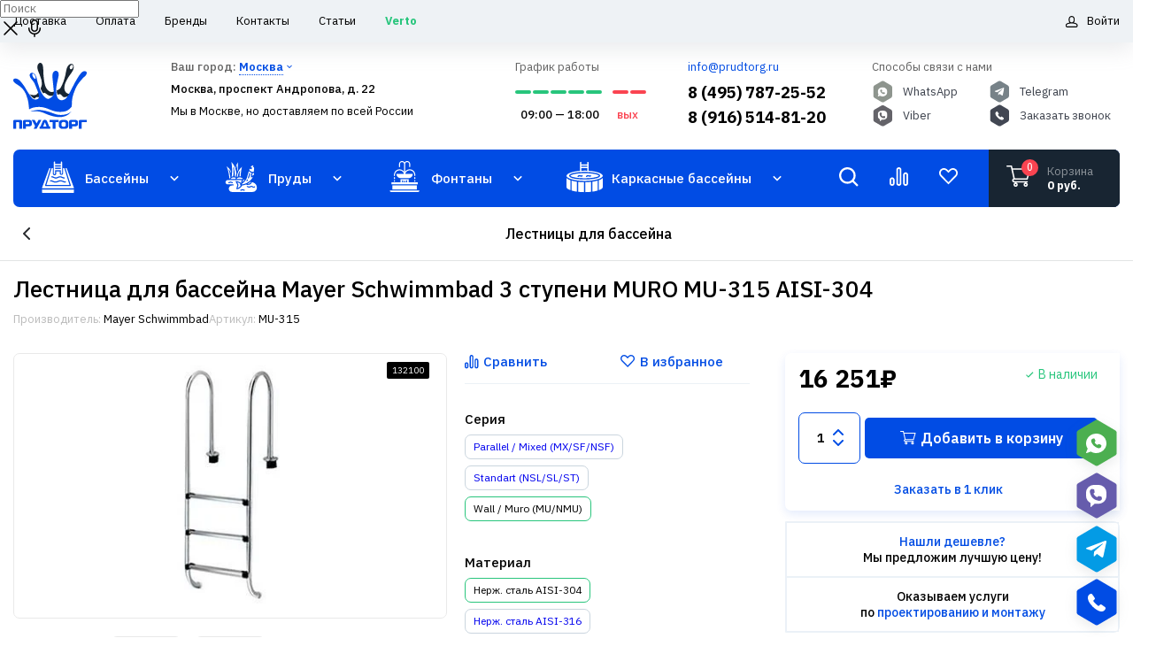

--- FILE ---
content_type: text/html; charset=UTF-8
request_url: https://prudtorg.ru/katalog/oborudovanie_dlya_basseynov/lestnitsy_i_poruchni_dlya_basseyna/lestnitsy_dlya_basseyna/lestnitsa_dlya_basseyna_mayer_schwimmbad_3_stupeni_muro_mu_315_aisi_304/
body_size: 126816
content:
<!DOCTYPE html>
<html lang="ru">
<head>
  <meta charset="UTF-8">
  <meta http-equiv="X-UA-Compatible" content="IE=edge">
  <meta name="viewport" content="width=device-width,initial-scale=1">
  <title>Лестница для бассейна Mayer Schwimmbad 3 ступени MURO MU-315 AISI-304: Купите в Москве по Лучшей Цене</title>
			<meta http-equiv="Content-Type" content="text/html; charset=UTF-8" />
<meta name="robots" content="follow, index" />
<meta name="description" content="Продаем &#128091; Лестница для бассейна Mayer Schwimmbad 3 ступени MURO MU-315 AISI-304 по Лучшей Цене в Москве &#9970; Доставка по РФ &#128666; Интернет-магазин Прудторг" />
<script type="text/javascript" data-skip-moving="true">(function(w, d, n) {var cl = "bx-core";var ht = d.documentElement;var htc = ht ? ht.className : undefined;if (htc === undefined || htc.indexOf(cl) !== -1){return;}var ua = n.userAgent;if (/(iPad;)|(iPhone;)/i.test(ua)){cl += " bx-ios";}else if (/Windows/i.test(ua)){cl += ' bx-win';}else if (/Macintosh/i.test(ua)){cl += " bx-mac";}else if (/Linux/i.test(ua) && !/Android/i.test(ua)){cl += " bx-linux";}else if (/Android/i.test(ua)){cl += " bx-android";}cl += (/(ipad|iphone|android|mobile|touch)/i.test(ua) ? " bx-touch" : " bx-no-touch");cl += w.devicePixelRatio && w.devicePixelRatio >= 2? " bx-retina": " bx-no-retina";var ieVersion = -1;if (/AppleWebKit/.test(ua)){cl += " bx-chrome";}else if (/Opera/.test(ua)){cl += " bx-opera";}else if (/Firefox/.test(ua)){cl += " bx-firefox";}ht.className = htc ? htc + " " + cl : cl;})(window, document, navigator);</script>


<link href="/bitrix/js/intranet/intranet-common.css?166942187366709" type="text/css"  rel="stylesheet" />
<link href="/bitrix/js/ui/design-tokens/dist/ui.design-tokens.css?170850604825728" type="text/css"  rel="stylesheet" />
<link href="/bitrix/js/ui/fonts/opensans/ui.font.opensans.css?16694218572555" type="text/css"  rel="stylesheet" />
<link href="/bitrix/js/main/popup/dist/main.popup.bundle.css?170850594429861" type="text/css"  rel="stylesheet" />
<link href="/local/templates/prudtorg/components/ilsn/catalog/.default/style.css?16835325221122" type="text/css"  rel="stylesheet" />
<link href="/local/templates/prudtorg/components/bitrix/catalog.element/element/style.css?169054135224286" type="text/css"  rel="stylesheet" />
<link href="/local/components/ilsn/product.properties/templates/.default/style.css?1684055705541" type="text/css"  rel="stylesheet" />
<link href="/local/templates/prudtorg/components/bitrix/menu/menu_main_bottom/style.css?168353252269" type="text/css"  rel="stylesheet" />
<link href="/local/templates/prudtorg/assets/css/swiper-bundle.min.css?169469612118464" type="text/css"  data-template-style="true"  rel="stylesheet" />
<link href="/local/templates/prudtorg/assets/css/perfect-scrollbar.css?16835325222598" type="text/css"  data-template-style="true"  rel="stylesheet" />
<link href="/local/templates/prudtorg/assets/css/mmenu.css?168353252230224" type="text/css"  data-template-style="true"  rel="stylesheet" />
<link href="/local/templates/prudtorg/assets/css/lightbox.css?16835325223580" type="text/css"  data-template-style="true"  rel="stylesheet" />
<link href="/local/templates/prudtorg/assets/css/app.css?1757933185146574" type="text/css"  data-template-style="true"  rel="stylesheet" />
<link href="/local/templates/prudtorg/assets/css/style.css?17587805637779" type="text/css"  data-template-style="true"  rel="stylesheet" />
<link href="/bitrix/components/sotbit/search.title/templates/.default/style.css?174824178814195" type="text/css"  data-template-style="true"  rel="stylesheet" />
<link href="/local/templates/prudtorg/components/bitrix/menu/menu_main/style.css?168353252214020" type="text/css"  data-template-style="true"  rel="stylesheet" />
<link href="/local/templates/prudtorg/components/bitrix/sale.basket.basket.line/in-head/style.css?16835325224718" type="text/css"  data-template-style="true"  rel="stylesheet" />
<link href="/local/templates/prudtorg/components/bitrix/breadcrumb/prudtorg/style.css?16835325221197" type="text/css"  data-template-style="true"  rel="stylesheet" />
<link href="/local/templates/prudtorg/components/bitrix/menu/main_mobile/style.css?17575860992462" type="text/css"  data-template-style="true"  rel="stylesheet" />
<link href="/local/templates/prudtorg/components/bitrix/news.list/socials/style.css?1683532522718" type="text/css"  data-template-style="true"  rel="stylesheet" />







<link rel="preconnect" href="https://fonts.gstatic.com">
<link href="https://fonts.googleapis.com/css2?family=IBM+Plex+Mono:wght@500&family=IBM+Plex+Sans:ital,wght@0,400;0,500;0,600;0,700;1,400&family=Nunito:wght@600&family=Roboto&display=swap" rel="stylesheet">



	<!-- Lazyload -->
	<!-- script src="https://cdn.jsdelivr.net/npm/vanilla-lazyload@17.8.3/dist/lazyload.min.js"></script-->
	
	<!-- Swiper -->
	<!-- script src="https://cdn.jsdelivr.net/npm/swiper/swiper-bundle.min.js"></script -->
			<!-- link rel="stylesheet" href="https://cdn.jsdelivr.net/npm/swiper/swiper-bundle.min.css" / -->
	
	<!-- PopperJA -->
	<!-- script src="https://unpkg.com/@popperjs/core@2"></script -->
	
	<!-- Perfect Scroller -->
			
			
								
	
	<link rel="canonical" href="https://prudtorg.ru/katalog/oborudovanie_dlya_basseynov/lestnitsy_i_poruchni_dlya_basseyna/lestnitsy_dlya_basseyna/lestnitsa_dlya_basseyna_mayer_schwimmbad_3_stupeni_muro_mu_315_aisi_304/"/>

	<!-- Google Analytics counter -->
		<meta name="yandex-verification" content="82eeee31a475d1f3" />
<!-- calltouch -->
<!-- calltouch -->
</head>
<body class="body">

<!-- Yandex.Metrika counter -->
<noscript><div><img src="https://mc.yandex.ru/watch/36390935" style="position:absolute; left:-9999px;" alt="" /></div></noscript>
<!-- /Yandex.Metrika counter -->

<div class="page">
<!--'start_frame_cache_sessid_ajax'--><input type="hidden" name="sessid_ajax" id="sessid_ajax" value="f2bdf3fca25c508f3c5cff6983abdb7f" /><!--'end_frame_cache_sessid_ajax'-->	<div class="search_overlay"></div>
		
<div class="inline-search-block fixed with-close big">
    <div class="maxwidth-theme">
        <div class="col-md-12">
            <div class="search-wrapper">
                <div id="title-search" class="smartsearch-title__wrap">
                    <form action="/poisk/index.php">
                        <div class="smartsearch-title__input-conteiner search">
                            <input class="search-input" id="title-search-input" type="text" maxlength="255" name="q" value=""
                                placeholder="Поиск"
                                autocomplete="off" class="smartsearch-title__input"/>
                            <div class="icon-wrapper">
                                <i id="smartsearch-title-clear" class="search-title__icon"
                                title="Очистить поиск">
                                    <svg width="24" height="24" viewBox="0 0 24 24" fill="none" xmlns="http://www.w3.org/2000/svg">
                                        <path d="M4.39705 4.55379L4.46967 4.46967C4.73594 4.2034 5.1526 4.1792 5.44621 4.39705L5.53033 4.46967L12 10.939L18.4697 4.46967C18.7626 4.17678 19.2374 4.17678 19.5303 4.46967C19.8232 4.76256 19.8232 5.23744 19.5303 5.53033L13.061 12L19.5303 18.4697C19.7966 18.7359 19.8208 19.1526 19.6029 19.4462L19.5303 19.5303C19.2641 19.7966 18.8474 19.8208 18.5538 19.6029L18.4697 19.5303L12 13.061L5.53033 19.5303C5.23744 19.8232 4.76256 19.8232 4.46967 19.5303C4.17678 19.2374 4.17678 18.7626 4.46967 18.4697L10.939 12L4.46967 5.53033C4.2034 5.26406 4.1792 4.8474 4.39705 4.55379L4.46967 4.46967L4.39705 4.55379Z"
                                            fill="currentColor"/>
                                    </svg>
                                </i>
                                                                    <i id="smartsearch-title-speech" class="search-title__icon"
                                    title="Продиктовать">
                                        <svg width="24" height="24" viewBox="0 0 24 24" fill="none" xmlns="http://www.w3.org/2000/svg">
                                            <path d="M18.25 11C18.6297 11 18.9435 11.2822 18.9932 11.6482L19 11.75V12.25C19 15.8094 16.245 18.7254 12.751 18.9817L12.75 21.25C12.75 21.6642 12.4142 22 12 22C11.6203 22 11.3065 21.7178 11.2568 21.3518L11.25 21.25L11.25 18.9818C7.83323 18.7316 5.12283 15.938 5.00406 12.4863L5 12.25V11.75C5 11.3358 5.33579 11 5.75 11C6.1297 11 6.44349 11.2822 6.49315 11.6482L6.5 11.75V12.25C6.5 15.077 8.73445 17.3821 11.5336 17.4956L11.75 17.5H12.25C15.077 17.5 17.3821 15.2656 17.4956 12.4664L17.5 12.25V11.75C17.5 11.3358 17.8358 11 18.25 11ZM12 2C14.2091 2 16 3.79086 16 6V12C16 14.2091 14.2091 16 12 16C9.79086 16 8 14.2091 8 12V6C8 3.79086 9.79086 2 12 2ZM12 3.5C10.6193 3.5 9.5 4.61929 9.5 6V12C9.5 13.3807 10.6193 14.5 12 14.5C13.3807 14.5 14.5 13.3807 14.5 12V6C14.5 4.61929 13.3807 3.5 12 3.5Z"
                                                fill="currentColor"/>
                                        </svg>
                                    </i>
                                                                                            </div>
                        </div>
                    </form>

                    
                    
                                    </div>
            </div>
        </div>
    </div>
</div>


<style>
    .smartsearch-title__wrap,
    .smartsearch-title__result {
        --main-color: #014CE4;
        --color-gray-200: #F3F5F6;
        --color-gray-500: #ABB5BE;
    }

    .smartsearch-title__req_history .item:nth-child(-n+5) {
        display: list-item;
    }
</style>



  <header class="header">
    <div class="header__mobile header-mobile">
      <button class="header-mobile__button header-mobile__button___menu">
		<div class="header-mobile-item header-mobile-item--1"></div>
		<div class="header-mobile-item header-mobile-item--2"></div>
		<div class="header-mobile-item header-mobile-item--3"></div>
      </button>
	  <span class="header-mobile__button" data-modal="phones-list">
		<img src="/images/icons/phone-icon-black.svg" style="width: 20px; height: 20px;">
	  </span>
      <div class="header-mobile__logo">
        <a class="header-mobile__logo-link" href="/">
          <img src="/local/templates/prudtorg/assets/img/logo_mobile.svg" alt="logo">
        </a>
      </div>
      <a class="header-mobile__button" href="/poisk/">
	  	<svg width="20" height="20" viewBox="0 0 20 20" fill="none" xmlns="http://www.w3.org/2000/svg">
			<g clip-path="url(#clip0_30_1211)">
			<path d="M8.61115 16.3889C10.4059 16.3889 12.0557 15.7715 13.3721 14.7478L17.646 19.0217L19.0207 17.6469L14.7468 13.3731C15.7716 12.0557 16.3889 10.4058 16.3889 8.61111C16.3889 4.32264 12.8996 0.833333 8.61115 0.833333C4.32268 0.833333 0.833374 4.32264 0.833374 8.61111C0.833374 12.8996 4.32268 16.3889 8.61115 16.3889ZM8.61115 2.77778C11.8282 2.77778 14.4445 5.39403 14.4445 8.61111C14.4445 11.8282 11.8282 14.4444 8.61115 14.4444C5.39407 14.4444 2.77782 11.8282 2.77782 8.61111C2.77782 5.39403 5.39407 2.77778 8.61115 2.77778Z" fill="black"/>
			</g>
			<defs>
			<clipPath id="clip0_30_1211">
			<rect width="20" height="20" fill="white"/>
			</clipPath>
			</defs>
		</svg>
      </a>
		<div id="bx_basketFKauiI" class="header__cart cart-button">
	<!--'start_frame_cache_bx_basketFKauiI'--><a class="header-mobile__button" href="/personal/cart/">
	<div class="header-mobile__button-icon">
		<svg width="23" height="22" viewBox="0 0 23 22" fill="none" xmlns="http://www.w3.org/2000/svg">
			<path fill-rule="evenodd" clip-rule="evenodd" d="M7.35659 14.3694H7.35771H7.36024H19.4886C19.7871 14.3694 20.0497 14.1712 20.1317 13.8843L22.8075 4.52406C22.8651 4.32249 22.8248 4.10578 22.6985 3.93792C22.5719 3.7706 22.3742 3.67235 22.1644 3.67235H5.81384L5.33569 1.52093C5.2675 1.21552 4.99609 0.997674 4.6826 0.997674H0.668846C0.299406 0.997674 -8.69425e-06 1.29691 -8.69425e-06 1.66635C-8.69425e-06 2.03578 0.299406 2.33501 0.668846 2.33501H4.14597C4.23061 2.71622 6.43431 12.6273 6.56118 13.1977C5.85028 13.5065 5.35146 14.215 5.35146 15.0381C5.35146 16.1441 6.25177 17.0436 7.35842 17.0436H19.4886C19.858 17.0436 20.1576 16.7437 20.1576 16.3749C20.1576 16.006 19.858 15.7068 19.4886 15.7068H7.35842C6.98952 15.7068 6.68943 15.4064 6.68943 15.0381C6.68943 14.6698 6.98856 14.37 7.35659 14.3694ZM21.2774 5.00914L18.9839 13.0321H7.89492L6.11101 5.00914H21.2774ZM6.68943 19.049C6.68943 20.155 7.58974 21.055 8.69623 21.055C9.80272 21.055 10.7031 20.155 10.7031 19.049C10.7031 17.9435 9.80272 17.0436 8.69623 17.0436C7.58974 17.0436 6.68943 17.9435 6.68943 19.049ZM8.69623 18.3803C9.06497 18.3803 9.36522 18.6807 9.36522 19.049C9.36522 19.4179 9.06497 19.7177 8.69623 19.7177C8.3275 19.7177 8.02724 19.4179 8.02724 19.049C8.02724 18.6807 8.3275 18.3803 8.69623 18.3803ZM16.1438 19.049C16.1438 20.155 17.0441 21.055 18.1506 21.055C19.2572 21.055 20.1576 20.155 20.1576 19.049C20.1576 17.9435 19.2572 17.0436 18.1506 17.0436C17.0441 17.0436 16.1438 17.9435 16.1438 19.049ZM18.1506 18.3803C18.5195 18.3803 18.8196 18.6807 18.8196 19.049C18.8196 19.4179 18.5195 19.7177 18.1506 19.7177C17.7819 19.7177 17.4818 19.4179 17.4818 19.049C17.4818 18.6807 17.7819 18.3803 18.1506 18.3803Z" fill="black"/>
		</svg>
	  				<div class="header-mobile__button-count inform-circle">
			0		</div>
	  	</div>
</a>

<!--'end_frame_cache_bx_basketFKauiI'--></div>
    </div>
    <div class="header__desktop">
      <div class="header__top">
        <div class="container">
          <ul class="header__top-list">
			<li class="header__top-item">
  <a class="header__top-link" href="/dostavka/">Доставка</a>
</li>
<li class="header__top-item">
  <a class="header__top-link" href="/oplata/">Оплата</a>
</li>
<li class="header__top-item">
  <a class="header__top-link" href="/nashi-brendy/">Бренды</a>
</li>
<li class="header__top-item">
  <a class="header__top-link" href="/kontakty/">Контакты</a>
</li>
<li class="header__top-item">
  <a class="header__top-link" href="/stati/">Статьи</a>
</li>
<li class="header__top-item">
  <a class="header__top-link strong-green" href="https://www.verto.ru/">Verto</a>
</li>
  

            <li class="header__top-item">
								  <button class="header__top-link"  data-modal="login">
					<svg viewBox="0 0 26 24" fill="none" xmlns="http://www.w3.org/2000/svg">
					  <path fill-rule="evenodd" clip-rule="evenodd" d="M16.8706 13.8926C18.0489 12.7549 18.7827 11.1592 18.7827 9.39171V6.26071C18.7827 2.80328 15.9796 0 12.5218 0C9.0639 0 6.26096 2.80328 6.26096 6.26071V9.39171C6.26096 11.1586 6.99446 12.7536 8.17214 13.8926C3.40101 14.6353 0 16.5625 0 18.8078V20.8696C0 22.5993 1.40098 24 3.13066 24H21.913C23.6427 24 25.0435 22.5993 25.0435 20.8696V18.8155C25.0435 16.5708 21.6422 14.6378 16.8706 13.8926ZM8.34789 9.39171V6.26071C8.34789 3.95574 10.2168 2.0869 12.5218 2.0869C14.827 2.0869 16.6958 3.95574 16.6958 6.26071V9.39171C16.6958 11.696 14.827 13.5649 12.5218 13.5649C10.2168 13.5649 8.34789 11.696 8.34789 9.39171ZM22.9566 20.8696C22.9566 21.4449 22.4886 21.9131 21.913 21.9131H3.13066C2.55507 21.9131 2.08694 21.4449 2.08694 20.8696V18.8078C2.08694 18.5641 2.68822 17.7791 4.47442 17.03C6.56249 16.1546 9.49587 15.6524 12.5218 15.6524C15.5464 15.6524 18.4788 16.1552 20.5675 17.0332C22.3548 17.7848 22.9566 18.5711 22.9566 18.8155V20.8696Z" fill="black"/>
					</svg>
					Войти
				  </button>
				              
            </li>
          </ul>
        </div>
      </div>
      <div class="container">
        <div class="header__main">
          <a class="header__logo" href="/">
            <img src="/local/templates/prudtorg/assets/img/logo_header.svg" alt="logo">
            <div class="header__logo-text">
              Онлайн-гипермаркет водного оборудования
            </div>
          </a>

		   
<div class="header__location">
<div class="header__location-text" data-modal="select-city">
  Ваш город:
	<span class="select-link">
	 
	Москва	</span>
</div>
<p class="header__location-text header__location-text_black">
  Москва, проспект Андропова, д. 22
</p>
<p class="header__location-text header__location-text_black">
  Мы в Москве, но доставляем по всей России
</p>
</div>

  <div class="modal-control" data-id="select-city">
    <div class="modal-control__modal modal">
      <button class="modal__close">
        <svg viewBox="0 0 28 28" fill="none" xmlns="http://www.w3.org/2000/svg">
          <path d="M27 1L1 27" stroke="#25282B" stroke-width="2" stroke-linecap="round" stroke-linejoin="round"/>
          <path d="M1 1L27 27" stroke="#25282B" stroke-width="2" stroke-linecap="round" stroke-linejoin="round"/>
        </svg>
      </button>
      <div class="modal__container">
        <div class="modal__title h2">Выберите город</div>
        <div class="modal__select-city select-city">
          <div class="select-city__input input">
            <input class="input__control" type="text" name="cityname" id="searchcity" value="" placeholder="Выберите другой город">
          </div>
          <ul class="select-city__list ps chooseCity">
			 <li class="select-city__item" data-id="1270"><span class="city_name select-city__link link">Азов</span><span class="region_name" >, Ростовская область</span></li><li class="select-city__item" data-id="803"><span class="city_name select-city__link link">Александров</span><span class="region_name" >, Владимирская область</span></li><li class="select-city__item" data-id="1882"><span class="city_name select-city__link link">Александровск</span><span class="region_name" >, Пермский край</span></li><li class="select-city__item" data-id="3094"><span class="city_name select-city__link link">Александровск-Сахалинский</span><span class="region_name" >, Сахалинская область</span></li><li class="select-city__item" data-id="2911"><span class="city_name select-city__link link">Амурск</span><span class="region_name" >, Хабаровский край</span></li><li class="select-city__item" data-id="1151"><span class="city_name select-city__link link">Анапа</span><span class="region_name" >, Краснодарский край</span></li><li class="select-city__item" data-id="1153"><span class="city_name select-city__link link">Апшеронск</span><span class="region_name" >, Краснодарский край</span></li><li class="select-city__item" data-id="979"><span class="city_name select-city__link link">Архангельск</span><span class="region_name" >, Архангельская область</span></li><li class="select-city__item" data-id="1324"><span class="city_name select-city__link link">Астрахань</span><span class="region_name" >, Астраханская область</span></li><li class="select-city__item" data-id="220"><span class="city_name select-city__link link">Белгород</span><span class="region_name" >, Белгородская область</span></li><li class="select-city__item" data-id="2934"><span class="city_name select-city__link link">Белогорск</span><span class="region_name" >, Амурская область</span></li><li class="select-city__item" data-id="1157"><span class="city_name select-city__link link">Белореченск</span><span class="region_name" >, Краснодарский край</span></li><li class="select-city__item" data-id="3096"><span class="city_name select-city__link link">Биробиджан</span><span class="region_name" >, Еврейская автономная область</span></li><li class="select-city__item" data-id="707"><span class="city_name select-city__link link">Брянск</span><span class="region_name" >, Брянская область</span></li><li class="select-city__item" data-id="1115"><span class="city_name select-city__link link">Валдай</span><span class="region_name" >, Новгородская область</span></li><li class="select-city__item" data-id="647"><span class="city_name select-city__link link">Венев</span><span class="region_name" >, Тульская область</span></li><li class="select-city__item" data-id="3029"><span class="city_name select-city__link link">Владивосток</span><span class="region_name" >, Приморский край</span></li><li class="select-city__item" data-id="1440"><span class="city_name select-city__link link">Владикавказ</span><span class="region_name" >, Республика Северная Осетия-Алания</span></li><li class="select-city__item" data-id="798"><span class="city_name select-city__link link">Владимир</span><span class="region_name" >, Владимирская область</span></li><li class="select-city__item" data-id="1206"><span class="city_name select-city__link link">Волгоград</span><span class="region_name" >, Волгоградская область</span></li><li class="select-city__item" data-id="1259"><span class="city_name select-city__link link">Волгодонск</span><span class="region_name" >, Ростовская область</span></li><li class="select-city__item" data-id="341"><span class="city_name select-city__link link">Волгореченск</span><span class="region_name" >, Костромская область</span></li><li class="select-city__item" data-id="1207"><span class="city_name select-city__link link">Волжский</span><span class="region_name" >, Волгоградская область</span></li><li class="select-city__item" data-id="936"><span class="city_name select-city__link link">Вологда</span><span class="region_name" >, Вологодская область</span></li><li class="select-city__item" data-id="750"><span class="city_name select-city__link link">Воронеж</span><span class="region_name" >, Воронежская область</span></li><li class="select-city__item" data-id="754"><span class="city_name select-city__link link">Воронеж-45</span><span class="region_name" >, Воронежская область</span></li><li class="select-city__item" data-id="851"><span class="city_name select-city__link link">Выборг</span><span class="region_name" >, Ленинградская область</span></li><li class="select-city__item" data-id="511"><span class="city_name select-city__link link">Вязьма</span><span class="region_name" >, Смоленская область</span></li><li class="select-city__item" data-id="1519"><span class="city_name select-city__link link">Грозный</span><span class="region_name" >, Чеченская Республика</span></li><li class="select-city__item" data-id="799"><span class="city_name select-city__link link">Гусь-Хрустальный</span><span class="region_name" >, Владимирская область</span></li><li class="select-city__item" data-id="1370"><span class="city_name select-city__link link">Дербент</span><span class="region_name" >, Республика Дагестан</span></li><li class="select-city__item" data-id="133"><span class="city_name select-city__link link">Дмитров</span><span class="region_name" >, Московская область</span></li><li class="select-city__item" data-id="449"><span class="city_name select-city__link link">Дмитровск</span><span class="region_name" >, Орловская область</span></li><li class="select-city__item" data-id="119"><span class="city_name select-city__link link">Долгопрудный</span><span class="region_name" >, Московская область</span></li><li class="select-city__item" data-id="1264"><span class="city_name select-city__link link">Донецк</span><span class="region_name" >, Ростовская область</span></li><li class="select-city__item" data-id="3146"><span class="city_name select-city__link link">Зеленоград</span><span class="region_name" >, Московская область</span></li><li class="select-city__item" data-id="1048"><span class="city_name select-city__link link">Зеленоградск</span><span class="region_name" >, Калининградская область</span></li><li class="select-city__item" data-id="1597"><span class="city_name select-city__link link">Зеленодольск</span><span class="region_name" >, Республика Татарстан</span></li><li class="select-city__item" data-id="252"><span class="city_name select-city__link link">Иваново</span><span class="region_name" >, Ивановская область</span></li><li class="select-city__item" data-id="1633"><span class="city_name select-city__link link">Йошкар-Ола</span><span class="region_name" >, Республика Марий Эл</span></li><li class="select-city__item" data-id="100"><span class="city_name select-city__link link">Королев</span><span class="region_name" >, Московская область</span></li><li class="select-city__item" data-id="340"><span class="city_name select-city__link link">Кострома</span><span class="region_name" >, Костромская область</span></li><li class="select-city__item" data-id="1142"><span class="city_name select-city__link link">Краснодар</span><span class="region_name" >, Краснодарский край</span></li><li class="select-city__item" data-id="106"><span class="city_name select-city__link link">Лобня</span><span class="region_name" >, Московская область</span></li><li class="select-city__item" data-id="2973"><span class="city_name select-city__link link">Магадан</span><span class="region_name" >, Магаданская область</span></li><li class="select-city__item" data-id="2374"><span class="city_name select-city__link link">Магнитогорск</span><span class="region_name" >, Челябинская область</span></li><li class="select-city__item" data-id="1343"><span class="city_name select-city__link link">Майкоп</span><span class="region_name" >, Республика Адыгея</span></li><li class="select-city__item" data-id="1368"><span class="city_name select-city__link link">Махачкала</span><span class="region_name" >, Республика Дагестан</span></li><li class="select-city__item" data-id="1297"><span class="city_name select-city__link link">Миллерово</span><span class="region_name" >, Ростовская область</span></li><li class="select-city__item" data-id="1496"><span class="city_name select-city__link link">Михайловск</span><span class="region_name" >, Ставропольский край</span></li><li class="select-city__item" data-id="161"><span class="city_name select-city__link link">Можайск</span><span class="region_name" >, Московская область</span></li><li class="select-city__item" data-id="20"><span class="city_name select-city__link link">Москва</span></li><li class="select-city__item" data-id="1009"><span class="city_name select-city__link link">Мурманск</span><span class="region_name" >, Мурманская область</span></li><li class="select-city__item" data-id="806"><span class="city_name select-city__link link">Муром</span><span class="region_name" >, Владимирская область</span></li><li class="select-city__item" data-id="163"><span class="city_name select-city__link link">Мытищи</span><span class="region_name" >, Московская область</span></li><li class="select-city__item" data-id="1867"><span class="city_name select-city__link link">Нефтегорск</span><span class="region_name" >, Самарская область</span></li><li class="select-city__item" data-id="2032"><span class="city_name select-city__link link">Нефтекамск</span><span class="region_name" >, Республика Башкортостан</span></li><li class="select-city__item" data-id="1708"><span class="city_name select-city__link link">Нижний Новгород</span><span class="region_name" >, Нижегородская область</span></li><li class="select-city__item" data-id="1238"><span class="city_name select-city__link link">Николаевск</span><span class="region_name" >, Волгоградская область</span></li><li class="select-city__item" data-id="2907"><span class="city_name select-city__link link">Николаевск-на-Амуре</span><span class="region_name" >, Хабаровский край</span></li><li class="select-city__item" data-id="1265"><span class="city_name select-city__link link">Новочеркасск</span><span class="region_name" >, Ростовская область</span></li><li class="select-city__item" data-id="176"><span class="city_name select-city__link link">Одинцово</span><span class="region_name" >, Московская область</span></li><li class="select-city__item" data-id="2031"><span class="city_name select-city__link link">Октябрьский</span><span class="region_name" >, Республика Башкортостан</span></li><li class="select-city__item" data-id="2673"><span class="city_name select-city__link link">Омск</span><span class="region_name" >, Омская область</span></li><li class="select-city__item" data-id="439"><span class="city_name select-city__link link">Орёл</span><span class="region_name" >, Орловская область</span></li><li class="select-city__item" data-id="1757"><span class="city_name select-city__link link">Павлово</span><span class="region_name" >, Нижегородская область</span></li><li class="select-city__item" data-id="1938"><span class="city_name select-city__link link">Пенза</span><span class="region_name" >, Пензенская область</span></li><li class="select-city__item" data-id="681"><span class="city_name select-city__link link">Переславль-Залесский</span><span class="region_name" >, Ярославская область</span></li><li class="select-city__item" data-id="1879"><span class="city_name select-city__link link">Пермь</span><span class="region_name" >, Пермский край</span></li><li class="select-city__item" data-id="698"><span class="city_name select-city__link link">Ростов</span><span class="region_name" >, Ярославская область</span></li><li class="select-city__item" data-id="1258"><span class="city_name select-city__link link">Ростов-на-Дону</span><span class="region_name" >, Ростовская область</span></li><li class="select-city__item" data-id="471"><span class="city_name select-city__link link">Рязань</span><span class="region_name" >, Рязанская область</span></li>          </ul>
        </div>
      </div>
    </div>
  </div>		  <div class="header__schedule schedule">
	<div class="schedule__title">График работы</div>
	<div class="schedule__days">
	  <div class="schedule__day schedule__day_green"></div>
	  <div class="schedule__day schedule__day_green"></div>
	  <div class="schedule__day schedule__day_green"></div>
	  <div class="schedule__day schedule__day_green"></div>
	  <div class="schedule__day schedule__day_green"></div>
	  <div class="schedule__day schedule__day_red"></div>
	  <div class="schedule__day schedule__day_red"></div>
	</div>
	<div class="schedule__info">
	  <div class="schedule__time">09:00 — 18:00</div>
	  <div class="schedule__text">вых</div>
	</div>
</div>		  <div class="header__contacts">
	<a class="header__contacts-mail link" href="mailto:info@prudtorg.ru" onclick="ym(36390935, 'reachGoal', 'EMAIL'); return true;">info@prudtorg.ru</a>
			<a class="header__contacts-phone" href="tel:84957872552" onclick="ym(36390935, 'reachGoal', 'TELCLICK'); return true;">8 (495) 787-25-52</a>
		<a class="header__contacts-phone" href="tel:89165148120" onclick="ym(36390935, 'reachGoal', 'TELCLICK'); return true;">8 (916) 514-81-20</a>
	</div>		  <div class="header__social">
	<p class="header__social-title">Способы связи с нами</p>
	<div class="header__social-list">
		<div class="header__social-row">
			<a class="header__social-item" href="https://wa.me/+79165148120" target="_blank" onclick="ym(36390935, 'reachGoal', 'MESSENGER'); return true;">
				<svg width="25" height="26" viewBox="0 0 25 26" fill="none" xmlns="http://www.w3.org/2000/svg">
					<path d="M10.7883 0.895318C11.7273 0.342727 12.8922 0.342728 13.8312 0.895319L21.4918 5.40319C22.4078 5.94226 22.9703 6.92583 22.9703 7.98875V17.1042C22.9703 18.1671 22.4078 19.1507 21.4918 19.6897L13.8312 24.1976C12.8922 24.7502 11.7273 24.7502 10.7883 24.1976L3.12771 19.6897C2.21163 19.1507 1.64919 18.1671 1.64919 17.1042V7.98875C1.64919 6.92583 2.21163 5.94226 3.12771 5.40319L10.7883 0.895318Z" fill="#4CAF50"/>
					<g clip-path="url(#clip0_3_70)">
					<path d="M12.069 7.57522C9.06346 7.57522 6.62753 9.90863 6.62966 12.7852C6.62966 13.7821 6.92937 14.7565 7.49052 15.5947L6.64241 17.6962C6.59778 17.8081 6.65517 17.9342 6.77207 17.9769C6.79758 17.9871 6.82521 17.9911 6.85497 17.9911C6.88048 17.9911 6.90599 17.9871 6.93149 17.9789L9.19949 17.2039C11.7502 18.7235 15.1065 17.9769 16.6943 15.5357C18.2821 13.0944 17.502 9.88219 14.9513 8.36252C14.0862 7.84783 13.0872 7.57522 12.069 7.57522Z" fill="white"/>
					<path d="M14.6652 13.6742C14.6652 13.6742 14.1104 13.4138 13.7618 13.2409C13.3686 13.0476 12.9052 13.4097 12.6884 13.6172C12.3504 13.4931 12.0401 13.304 11.7786 13.0639C11.5278 12.8137 11.3301 12.5167 11.2005 12.1932C11.4173 11.9837 11.7956 11.5422 11.5937 11.1658C11.4151 10.8322 11.1409 10.3012 11.1409 10.3012C11.1027 10.228 11.024 10.1812 10.939 10.1812H10.4863C9.8252 10.2911 9.34482 10.8424 9.35332 11.4832C9.35332 12.1647 10.2057 13.4728 10.7796 14.0241C11.3535 14.5754 12.7181 15.3871 13.4302 15.3871C14.0998 15.3932 14.6758 14.9335 14.7906 14.3028V13.8695C14.7906 13.7861 14.7417 13.7108 14.6652 13.6742Z" fill="#4CAF50"/>
					</g>
					<defs>
					<clipPath id="clip0_3_70">
					<rect width="10.8894" height="10.4159" fill="white" transform="translate(6.62833 7.57522)"/>
					</clipPath>
					</defs>
				</svg>
				WhatsApp
			</a>
			<a class="header__social-item" href="https://viber.click/79165148120" target="_blank" onclick="ym(36390935, 'reachGoal', 'MESSENGER'); return true;">
				<svg width="25" height="26" viewBox="0 0 25 26" fill="none" xmlns="http://www.w3.org/2000/svg">
					<path d="M10.8097 1.3262C11.7379 0.790303 12.8815 0.790302 13.8097 1.3262L21.4703 5.74902C22.3985 6.28491 22.9703 7.2753 22.9703 8.34709V17.1927C22.9703 18.2645 22.3985 19.2549 21.4703 19.7908L13.8097 24.2136C12.8815 24.7495 11.7379 24.7495 10.8097 24.2136L3.14919 19.7908C2.22099 19.2549 1.64919 18.2645 1.64919 17.1927V8.34709C1.64919 7.2753 2.22099 6.28491 3.14919 5.74902L10.8097 1.3262Z" fill="#665CAC"/>
					<g clip-path="url(#clip0_3_54)">
					<path d="M13.2815 7.08849H10.8622C8.52788 7.08849 6.62833 8.94716 6.62833 11.2312V13.0066C6.62833 14.611 7.57338 16.0651 9.04766 16.7517V18.7283C9.04766 18.8993 9.26739 18.9895 9.39261 18.867L11.148 17.1493H13.2815C15.6158 17.1493 17.5153 15.2907 17.5153 13.0066V11.2312C17.5177 8.94716 15.6181 7.08849 13.2815 7.08849Z" fill="white"/>
					<path d="M15.1173 14.4423L14.9354 13.4806C14.9212 13.402 14.8574 13.3396 14.7771 13.3234L13.3524 13.0437C13.2863 13.0298 13.2178 13.0506 13.1705 13.0969L12.5917 13.6632C11.6135 13.2379 11.0725 12.7062 10.5952 11.7098L11.1717 11.1457C11.219 11.0995 11.2402 11.0324 11.2261 10.9677L10.9402 9.57371C10.9236 9.49511 10.8598 9.43269 10.7795 9.41882L9.79902 9.2385C9.77303 9.23388 9.74468 9.23388 9.71869 9.24081C9.4588 9.29861 9.22254 9.42575 9.03353 9.6107C8.70749 9.92972 8.58227 10.3944 8.67205 10.9561C8.82562 11.9017 9.29814 13.2124 10.17 14.0701L10.1818 14.0817C11.0559 14.9347 12.3979 15.3971 13.3619 15.545C13.4824 15.5635 13.6005 15.5728 13.7115 15.5728C14.1297 15.5728 14.4794 15.4433 14.7369 15.1913C14.9259 15.0064 15.0559 14.7752 15.115 14.5209C15.122 14.4955 15.122 14.4677 15.1173 14.4423Z" fill="#665CAC"/>
					<path d="M10.9755 11.3375L11.1716 11.1457H11.174L10.9755 11.3375Z" fill="#E5E5E5"/>
					<path d="M12.4758 10.4429C12.3648 10.4429 12.275 10.5307 12.275 10.6394C12.275 10.748 12.3648 10.8359 12.4758 10.8359C12.92 10.8359 13.2815 11.1896 13.2815 11.6242C13.2815 11.7305 13.3736 11.8207 13.4823 11.8207C13.5934 11.8207 13.6832 11.7305 13.6832 11.6242C13.6855 10.9746 13.1421 10.4429 12.4758 10.4429Z" fill="white"/>
					<path d="M12.4758 9.6522C12.4002 9.6522 12.327 9.65682 12.2514 9.66376C12.1403 9.67532 12.06 9.77241 12.0742 9.88106C12.0884 9.98972 12.1852 10.0683 12.2963 10.0544C12.3553 10.0475 12.4168 10.0452 12.4758 10.0452C13.3642 10.0452 14.0895 10.7526 14.0895 11.6241C14.0895 11.6819 14.0872 11.742 14.0801 11.7998C14.0683 11.9062 14.1486 12.0056 14.2573 12.0171C14.3659 12.0287 14.4675 11.9501 14.4794 11.8438C14.4864 11.7721 14.4912 11.6981 14.4912 11.6241C14.4912 10.5376 13.5886 9.6522 12.4758 9.6522Z" fill="white"/>
					<path d="M12.4758 8.86394C12.405 8.86394 12.3317 8.86625 12.2585 8.87088C12.1474 8.88012 12.0647 8.97491 12.0718 9.08356C12.0813 9.19221 12.1782 9.27313 12.2892 9.26619C12.3506 9.26157 12.4144 9.25925 12.4758 9.25925C13.8107 9.25925 14.8952 10.3204 14.8952 11.6265C14.8952 11.8115 14.8739 11.9941 14.8314 12.1721C14.8078 12.2738 14.8716 12.3802 14.9731 12.4079C15.0818 12.4379 15.1976 12.3709 15.2236 12.2622C15.2732 12.0542 15.2992 11.8392 15.2992 11.6242C15.2992 10.1031 14.0328 8.86394 12.4758 8.86394Z" fill="white"/>
					</g>
					<defs>
					<clipPath id="clip0_3_54">
					<rect width="10.8894" height="11.8363" fill="white" transform="translate(6.62833 7.08849)"/>
					</clipPath>
					</defs>
				</svg>
				Viber
			</a>
		</div>
		<div class="header__social-row">
			<a class="header__social-item" href="https://t.me/PrudTorg" target="_blank" onclick="ym(36390935, 'reachGoal', 'MESSENGER'); return true;">
				<svg width="25" height="26" viewBox="0 0 25 26" fill="none" xmlns="http://www.w3.org/2000/svg">
					<path d="M10.7883 0.895318C11.7273 0.342727 12.8922 0.342728 13.8312 0.895319L21.4918 5.40319C22.4078 5.94226 22.9703 6.92583 22.9703 7.98875V17.1042C22.9703 18.1671 22.4078 19.1507 21.4918 19.6897L13.8312 24.1976C12.8922 24.7502 11.7273 24.7502 10.7883 24.1976L3.12771 19.6897C2.21163 19.1507 1.64919 18.1671 1.64919 17.1042V7.98875C1.64919 6.92583 2.21163 5.94226 3.12771 5.40319L10.7883 0.895318Z" fill="#039BE5"/>
					<g clip-path="url(#clip0_3_66)">
					<path d="M10.9012 13.9768L10.7205 16.4876C10.9778 16.4876 11.0905 16.378 11.2245 16.2452L12.4326 15.1005L14.9358 16.9177C15.3952 17.1707 15.7185 17.0379 15.8419 16.4982L17.4859 8.86447C17.6327 8.19407 17.2413 7.93055 16.7947 8.0971L7.13462 11.7632C6.4753 12.0162 6.48594 12.3809 7.0219 12.5453L9.49115 13.3064L15.2272 9.7478C15.4973 9.57071 15.7419 9.66769 15.5399 9.84688L10.9012 13.9768Z" fill="white"/>
					</g>
					<defs>
					<clipPath id="clip0_3_66">
					<rect width="10.8894" height="8.99557" fill="white" transform="translate(6.6283 8.04867)"/>
					</clipPath>
					</defs>
				</svg>
				Telegram
			</a>
			<span class="header__social-item" data-modal="order-call" onclick="ym(36390935, 'reachGoal', 'TELCLICK'); return true;">
				<svg width="25" height="26" viewBox="0 0 25 26" fill="none" xmlns="http://www.w3.org/2000/svg">
					<path d="M10.7883 0.895318C11.7273 0.342727 12.8922 0.342728 13.8312 0.895319L21.4918 5.40319C22.4078 5.94226 22.9703 6.92583 22.9703 7.98875V17.1042C22.9703 18.1671 22.4078 19.1507 21.4918 19.6897L13.8312 24.1976C12.8922 24.7502 11.7273 24.7502 10.7883 24.1976L3.12771 19.6897C2.21163 19.1507 1.64919 18.1671 1.64919 17.1042V7.98875C1.64919 6.92583 2.21163 5.94226 3.12771 5.40319L10.7883 0.895318Z" fill="#014CE4"/>
					<path d="M11.8599 14.1799L10.984 15.0558C10.7994 15.2404 10.5059 15.2404 10.3165 15.0605C10.2644 15.0084 10.2123 14.9611 10.1602 14.909C9.67258 14.4166 9.23227 13.9005 8.83931 13.3608C8.45108 12.8211 8.1386 12.2813 7.91135 11.7463C7.68882 11.2066 7.5752 10.6905 7.5752 10.1981C7.5752 9.8762 7.63201 9.56846 7.74564 9.28439C7.85927 8.99558 8.03918 8.73045 8.29011 8.49372C8.59312 8.19545 8.92453 8.04868 9.27489 8.04868C9.40745 8.04868 9.54002 8.07708 9.65838 8.1339C9.78148 8.19071 9.89037 8.27593 9.97559 8.39903L11.074 9.94722C11.1592 10.0656 11.2208 10.1745 11.2634 10.2786C11.306 10.3781 11.3297 10.4775 11.3297 10.5674C11.3297 10.6811 11.2965 10.7947 11.2302 10.9036C11.1687 11.0125 11.0787 11.1261 10.9651 11.2397L10.6053 11.6138C10.5532 11.6658 10.5295 11.7274 10.5295 11.8031C10.5295 11.841 10.5343 11.8742 10.5437 11.912C10.5579 11.9499 10.5721 11.9783 10.5816 12.0067C10.6668 12.163 10.8136 12.3666 11.0219 12.6127C11.235 12.8589 11.4622 13.1099 11.7084 13.3608C11.7558 13.4081 11.8078 13.4555 11.8552 13.5028C12.7832 14.2035 12.0493 13.9905 11.8599 14.1799Z" fill="white"/>
					<path d="M17.03 15.7801C17.03 15.9127 17.0064 16.05 16.959 16.1826C16.9448 16.2205 16.9306 16.2583 16.9117 16.2962C16.8312 16.4666 16.727 16.6276 16.5897 16.7791C16.3577 17.0348 16.1021 17.2194 15.8133 17.3378C15.8085 17.3378 15.8038 17.3425 15.7991 17.3425C15.5197 17.4562 15.2167 17.5177 14.89 17.5177C14.4071 17.5177 13.8911 17.4041 13.3466 17.1721C12.8021 16.9401 12.2577 16.6276 11.7179 16.2347C11.5333 16.0974 10.3087 15.1005 10.1792 14.9137L12.0749 13.6783C12.2074 13.7777 12.9726 14.4403 13.072 14.4924C13.0957 14.5018 13.1241 14.516 13.1572 14.5302C13.1951 14.5444 13.233 14.5492 13.2756 14.5492C13.3561 14.5492 13.4176 14.5208 13.4697 14.4687L13.8295 14.1136C13.9479 13.9952 14.0615 13.9053 14.1704 13.8485C14.2793 13.7822 14.3882 13.749 14.5065 13.749C14.5965 13.749 14.6912 13.768 14.7954 13.8106C14.8995 13.8532 15.0084 13.9147 15.1268 13.9952L16.6939 15.1078C16.817 15.1931 16.9022 15.2925 16.9543 15.4108C17.0016 15.5292 17.03 15.6476 17.03 15.7801Z" fill="white"/>
				</svg>
				Заказать звонок
			</span>
		</div>
	</div>
</div>        </div>
      </div>
      <div class="container sticky">
        <div class="header__bottom">
          <nav class="header__nav nav">
			
<div class="bx-top-nav bx-blue menu-top" id="catalog_menu_NMQc3w">
	<nav class="bx-top-nav-container" id="cont_catalog_menu_NMQc3w">
		<ul class="bx-nav-list-1-lvl" id="ul_catalog_menu_NMQc3w">
		  <!-- first level-->
						<li class="bx-nav-1-lvl bx-nav-list-3-col  bx-nav-parent"
				onmouseover="BX.CatalogMenu.itemOver(this);"
				onmouseout="BX.CatalogMenu.itemOut(this)"
									data-role="bx-menu-item"
								onclick="if (BX.hasClass(document.documentElement, 'bx-touch')) obj_catalog_menu_NMQc3w.clickInMobile(this, event);"
			>
				<a
					href="/katalog/oborudovanie_dlya_basseynov/"
									>
					<div class="lv-1-item">
                        <div>
							<svg width="41" height="41" viewBox="0 0 41 41" fill="none" xmlns="http://www.w3.org/2000/svg">
<path d="M2.46216 35.0017C2.30579 35.0001 2.15018 34.9783 2 34.9353V38.3339C2 38.7017 2.29572 39 2.66034 39H38.3327C38.6973 39 38.993 38.7017 38.993 38.3339V34.9353C38.8428 34.9783 38.6872 35.0009 38.5309 35.0017H2.46216Z" fill="white"/>
<path fill-rule="evenodd" clip-rule="evenodd" d="M14.5514 10.3449V15.05C14.5514 15.4178 14.5521 16.4017 14.5521 16.4017V16.6016C14.5521 17.2842 14.8982 17.9191 15.4687 18.2861C16.3923 18.8796 17.617 18.6055 18.2053 17.6746H18.2086C18.4188 17.2969 18.5149 16.8368 18.5149 16.3361V14.0575H22.5632V15.0172V16.3492C22.5632 16.8524 22.748 17.1811 23.0499 17.4911C23.8155 18.2767 25.0688 18.2876 25.8476 17.5145C25.8476 17.5145 26.429 16.9668 26.429 16.2822C26.429 16.2822 26.4445 16.1542 26.4421 16.0894V10.3449H27.8294L33.8739 29.6703H7.11963L13.1641 10.3449H14.5514ZM29.0851 26.9682C29.4497 26.9682 29.7454 26.6699 29.7454 26.3021C29.7454 25.9343 29.4497 25.636 29.0843 25.636C28.184 25.6617 27.2921 25.4524 26.4948 25.0292C25.5256 24.5278 24.4464 24.2779 23.3572 24.3029C22.268 24.2787 21.1896 24.5286 20.2196 25.0292C19.4222 25.4532 18.5304 25.6617 17.6301 25.636C16.7313 25.6609 15.8419 25.4517 15.0468 25.0292C14.0768 24.5294 12.9984 24.2803 11.9092 24.3029C11.5446 24.3029 11.2489 24.6012 11.2489 24.9691C11.2489 25.3369 11.5446 25.6352 11.9092 25.6352C12.808 25.6086 13.6983 25.8179 14.4925 26.242C15.4625 26.7417 16.5409 26.9909 17.6301 26.9682C18.7217 26.9924 19.8024 26.7425 20.7747 26.242C21.5697 25.8171 22.4592 25.6086 23.358 25.6352C24.2583 25.6094 25.1501 25.8187 25.9475 26.242C26.9175 26.7425 27.9958 26.9924 29.0851 26.9682ZM18.0722 20.9715C17.3282 20.9895 16.5951 20.7857 15.9649 20.3851C15.1428 19.8775 14.1937 19.619 13.2299 19.6385C12.8653 19.6385 12.5696 19.9368 12.5696 20.3046C12.5696 20.6724 12.8653 20.9707 13.2299 20.9707C13.9739 20.9528 14.707 21.1566 15.3371 21.5572C16.1593 22.0648 17.1083 22.3233 18.0722 22.3038C19.0375 22.3225 19.9881 22.0633 20.8134 21.5572C22.1093 20.7747 23.7265 20.7747 25.0216 21.5572C25.8461 22.064 26.7975 22.3225 27.7628 22.3038C28.1274 22.3038 28.4232 22.0055 28.4232 21.6376C28.4232 21.2698 28.1274 20.9715 27.7628 20.9715C27.0181 20.991 26.285 20.7864 25.6556 20.3851C23.9634 19.3902 21.8716 19.3902 20.1794 20.3851C19.55 20.7857 18.8169 20.9895 18.0722 20.9715Z" fill="white"/>
<path d="M30.767 10.7799C30.671 10.5183 30.4233 10.3449 30.1477 10.3457H29.2172L35.4064 30.1373C35.5156 30.4887 35.3228 30.8628 34.9745 30.9729C34.9094 30.9932 34.8413 31.0041 34.7732 31.0033H6.22138C5.85676 31.0033 5.56104 30.705 5.56104 30.3372C5.56104 30.2693 5.5711 30.2021 5.59123 30.1373L11.7805 10.3457H10.8461C10.5697 10.3457 10.3228 10.5183 10.2268 10.7799L2.02942 33.0447C2.01006 33.0962 2 33.1509 2 33.2055C2.00155 33.4617 2.20824 33.6686 2.46216 33.6686H38.5378C38.7933 33.6686 39 33.4601 39 33.2024C39 33.1478 38.9899 33.0931 38.9713 33.0416L30.767 10.7799Z" fill="white"/>
<rect x="16.8132" y="11.2062" width="7.32871" height="1.46484" fill="white"/>
<path fill-rule="evenodd" clip-rule="evenodd" d="M25.2572 3.24242L25.2572 16.3295C25.2572 16.7337 24.9295 17.0613 24.5253 17.0613C24.1212 17.0613 23.7935 16.7337 23.7935 16.3295V9.82938H17.2065L17.2066 16.557C17.2066 16.9613 16.8789 17.289 16.4746 17.289C16.0704 17.289 15.7427 16.9613 15.7427 16.557V3.24242C15.7427 2.83817 16.0704 2.51053 16.4746 2.51053C16.8788 2.51053 17.2065 2.83825 17.2065 3.24242V5.4381H23.7934V3.24242C23.7934 2.83817 24.1211 2.51053 24.5253 2.51053C24.9296 2.51053 25.2572 2.83825 25.2572 3.24242ZM23.7935 6.90189H17.2065V8.36567H23.7935V6.90189Z" fill="white"/>
</svg>
						</div>
						<div class="lv-1-title">
							Бассейны							<i class="fa fa-angle-down"></i>						</div>
					</div>
				</a>
							<span class="bx-nav-parent-arrow" onclick="obj_catalog_menu_NMQc3w.toggleInMobile(this)"><i class="fa fa-angle-left"></i></span> <!-- for mobile -->
				<div class="bx-nav-2-lvl-container">
											<ul class="bx-nav-list-2-lvl">
						  <!-- second level-->
							<li class="bx-nav-2-lvl">
								<div class="img-2-lv">
									<img src="/upload/resize_cache/webp/uf/227/pfwadi5e1u7vbtta3k41zjyvij6llhxn/Bez-nazvaniya.webp" alt="">
								</div>
								<div>
								<a
									href="/katalog/oborudovanie_dlya_basseynov/nasosy_dlya_basseyna/"
																		data-picture="/upload/resize_cache/webp/iblock/d5e/z6xw40eyq454h4izzfe3si8ntytu964p/240_700_1/nassvse315.webp"
																	>
									<span class="span-2-lv">Насосы для бассейна</span>
								
								</a>
															<ul class="bx-nav-list-3-lvl">
									<!-- third level-->
									<li class="bx-nav-3-lvl">
										<a
											href="/katalog/oborudovanie_dlya_basseynov/nasosy_dlya_basseyna/nasosy_dlya_basseyna_s_prefiltrom/"
																						data-picture="/upload/resize_cache/webp/iblock/961/1tox9wwgiac7bh0lxcya0ldoc3yct9w0/240_700_1/nasspfef315.webp"
																					>
											<span>Насосы для бассейна с префильтром</span>
										</a>
									</li>
									<!-- third level-->
									<li class="bx-nav-3-lvl">
										<a
											href="/katalog/oborudovanie_dlya_basseynov/nasosy_dlya_basseyna/nasosy_dlya_basseyna_bez_prefiltra/"
																						data-picture="/upload/resize_cache/webp/iblock/1ca/pggc4yk7djvc0ooea3eqd0ck3a0haxfw/240_700_1/nasbez315.webp"
																					>
											<span>Насосы для бассейна без префильтра</span>
										</a>
									</li>
																</ul>
														</div>
							</li>
						  <!-- second level-->
							<li class="bx-nav-2-lvl">
								<div class="img-2-lv">
									<img src="/upload/resize_cache/webp/uf/b10/nd6amtbzeihteq77c7fkrhpljcwshzc2/Bez-nazvaniya-_4_.webp" alt="">
								</div>
								<div>
								<a
									href="/katalog/oborudovanie_dlya_basseynov/filtratsiya_dlya_basseyna/"
																		data-picture="/upload/resize_cache/webp/iblock/a0b/v4iga7bcy9334p97s8jh0au345qk85xq/240_700_1/filter315.webp"
																	>
									<span class="span-2-lv">Фильтрация для бассейна</span>
								
								</a>
															<ul class="bx-nav-list-3-lvl">
									<!-- third level-->
									<li class="bx-nav-3-lvl">
										<a
											href="/katalog/oborudovanie_dlya_basseynov/filtratsiya_dlya_basseyna/filtry_dlya_basseyna/"
																						data-picture="/upload/resize_cache/webp/iblock/41c/6lo03akgjik68pp4xjt2emj7rru4eoff/240_700_1/filteronly315.webp"
																					>
											<span>Фильтры для бассейна</span>
										</a>
									</li>
									<!-- third level-->
									<li class="bx-nav-3-lvl">
										<a
											href="/katalog/oborudovanie_dlya_basseynov/filtratsiya_dlya_basseyna/filtrovalnye_ustanovki_dlya_basseyna/"
																						data-picture="/upload/resize_cache/webp/iblock/11e/22s3zmsg1kxcubh7q7ha93z06nnhzn3u/240_700_1/fu315.webp"
																					>
											<span>Фильтровальные установки для бассейна</span>
										</a>
									</li>
									<!-- third level-->
									<li class="bx-nav-3-lvl">
										<a
											href="/katalog/oborudovanie_dlya_basseynov/filtratsiya_dlya_basseyna/komplektuyushchie_i_raskhodnye_materialy/"
																						data-picture="/upload/resize_cache/webp/iblock/5fe/i5o3c7h61n732r7x0necws8dyp05ugud/240_700_1/ventil315.webp"
																					>
											<span>Комплектующие и расходные материалы</span>
										</a>
									</li>
																</ul>
														</div>
							</li>
						  <!-- second level-->
							<li class="bx-nav-2-lvl">
								<div class="img-2-lv">
									<img src="/upload/resize_cache/webp/uf/f95/qf03f1gcmogwllxa14qv240g0kvuc5hi/Bez-nazvaniya-_2_.webp" alt="">
								</div>
								<div>
								<a
									href="/katalog/oborudovanie_dlya_basseynov/podogrev_vody_dlya_basseyna/"
																		data-picture="/upload/resize_cache/webp/iblock/953/wl1wmnz27qtj296apgt50p7sx6g032q4/240_700_1/podogrev315.webp"
																	>
									<span class="span-2-lv">Подогрев воды для бассейна</span>
								
								</a>
															<ul class="bx-nav-list-3-lvl">
									<!-- third level-->
									<li class="bx-nav-3-lvl">
										<a
											href="/katalog/oborudovanie_dlya_basseynov/podogrev_vody_dlya_basseyna/elektronagrevateli_dlya_basseyna/"
																						data-picture="/upload/resize_cache/webp/iblock/66a/oiwqlpu16w05fp8ah3s3jz2qfeakbt33/240_700_1/elecro315.webp"
																					>
											<span>Электронагреватели для бассейна</span>
										</a>
									</li>
									<!-- third level-->
									<li class="bx-nav-3-lvl">
										<a
											href="/katalog/oborudovanie_dlya_basseynov/podogrev_vody_dlya_basseyna/teploobmenniki_dlya_basseyna/"
																						data-picture="/upload/resize_cache/webp/iblock/f52/ibd7o0anhhhdk1135t9nysusfth5bx7d/240_700_1/asco_315.webp"
																					>
											<span>Теплообменники для бассейна</span>
										</a>
									</li>
									<!-- third level-->
									<li class="bx-nav-3-lvl">
										<a
											href="/katalog/oborudovanie_dlya_basseynov/podogrev_vody_dlya_basseyna/teplovye_nasosy_dlya_basseyna/"
																						data-picture="/upload/resize_cache/webp/iblock/ef4/um7iar3vyka50z2wf7wzmh0npr3h81pz/240_700_1/teplonas315.webp"
																					>
											<span>Тепловые насосы для бассейна</span>
										</a>
									</li>
									<!-- third level-->
									<li class="bx-nav-3-lvl">
										<a
											href="/katalog/oborudovanie_dlya_basseynov/podogrev_vody_dlya_basseyna/solnechnye_nagrevateli_dlya_basseyna/"
																						data-picture="/upload/resize_cache/webp/iblock/873/3al14d6t24l9vy15j6v89kh20b251fad/240_700_1/solnechnyy_podogrev315.webp"
																					>
											<span>Солнечные нагреватели для бассейна</span>
										</a>
									</li>
									<!-- third level-->
									<li class="bx-nav-3-lvl">
										<a
											href="/katalog/oborudovanie_dlya_basseynov/podogrev_vody_dlya_basseyna/raskhodniki_i_dopolnitelnoe_oborudovanie/"
																						data-picture="/upload/resize_cache/webp/iblock/5b9/yqh6l3rroykqswboxvpsi2zfkuyi6czq/240_700_1/asco_315.webp"
																					>
											<span>Расходники и дополнительное оборудование</span>
										</a>
									</li>
																</ul>
														</div>
							</li>
						  <!-- second level-->
							<li class="bx-nav-2-lvl">
								<div class="img-2-lv">
									<img src="/upload/resize_cache/webp/uf/903/1b3er4qj6q1r3fbrvnoyf5st945n8n72/Bez-nazvaniya-_3_.webp" alt="">
								</div>
								<div>
								<a
									href="/katalog/oborudovanie_dlya_basseynov/oborudovanie_dlya_dezinfektsii/"
																		data-picture="/upload/resize_cache/webp/iblock/00b/om581nooo8bkxb9mosajffy1w5gbzsd5/240_700_1/dezinfekcia_complect_1.webp"
																	>
									<span class="span-2-lv">Оборудование для дезинфекции</span>
								
								</a>
															<ul class="bx-nav-list-3-lvl">
									<!-- third level-->
									<li class="bx-nav-3-lvl">
										<a
											href="/katalog/oborudovanie_dlya_basseynov/oborudovanie_dlya_dezinfektsii/ultrafioletovye_ustanovki_dlya_basseyna/"
																						data-picture="/upload/resize_cache/webp/iblock/572/ri7p7y8yvddtsgv1954xnz0rp16sbioq/240_700_1/uv315.webp"
																					>
											<span>Ультрафиолетовые установки для бассейна</span>
										</a>
									</li>
									<!-- third level-->
									<li class="bx-nav-3-lvl">
										<a
											href="/katalog/oborudovanie_dlya_basseynov/oborudovanie_dlya_dezinfektsii/avtomaticheskie_stantsii_dozatsii/"
																						data-picture="/upload/resize_cache/webp/iblock/8ae/ggv6lyz1nbg13oaokd4h0wddvbmf9ptg/240_700_1/dozast315.webp"
																					>
											<span>Автоматические станции дозации</span>
										</a>
									</li>
									<!-- third level-->
									<li class="bx-nav-3-lvl">
										<a
											href="/katalog/oborudovanie_dlya_basseynov/oborudovanie_dlya_dezinfektsii/doziruyushchie_nasosy/"
																						data-picture="/upload/resize_cache/webp/iblock/47f/90okmefs2lin2n7a0qgbpm7oy7r09m98/240_700_1/dozator315.webp"
																					>
											<span>Дозирующие насосы</span>
										</a>
									</li>
									<!-- third level-->
									<li class="bx-nav-3-lvl">
										<a
											href="/katalog/oborudovanie_dlya_basseynov/oborudovanie_dlya_dezinfektsii/avtokhloratory_i_dozatory/"
																						data-picture="/upload/resize_cache/webp/iblock/687/w8w8x9hv2oxlra5fhelh24j2t58oxwld/240_700_1/clorator315.webp"
																					>
											<span>Автохлораторы и дозаторы</span>
										</a>
									</li>
									<!-- third level-->
									<li class="bx-nav-3-lvl">
										<a
											href="/katalog/oborudovanie_dlya_basseynov/oborudovanie_dlya_dezinfektsii/khlorgeneratory_i_elektrolizery/"
																						data-picture="/upload/resize_cache/webp/iblock/5f2/6e1lgvehb8o8nmu8i48g0kspwv0aehoe/240_700_1/clorgen315.webp"
																					>
											<span>Хлоргенераторы и электролизеры</span>
										</a>
									</li>
									<!-- third level-->
									<li class="bx-nav-3-lvl">
										<a
											href="/katalog/oborudovanie_dlya_basseynov/oborudovanie_dlya_dezinfektsii/ionizatory_i_beskhlornaya_dezinfektsiya/"
																						data-picture="/upload/resize_cache/webp/iblock/bf8/a7w38bfdra84z4zfspjeju5nylyb6tz8/240_700_1/acuascenic315.webp"
																					>
											<span>Ионизаторы и бесхлорная дезинфекция</span>
										</a>
									</li>
									<!-- third level-->
									<li class="bx-nav-3-lvl">
										<a
											href="/katalog/oborudovanie_dlya_basseynov/oborudovanie_dlya_dezinfektsii/raskhodnye_i_komplektuyushchie_materialy_/"
																						data-picture="/upload/resize_cache/webp/iblock/c0b/etlqem6g7du327m1v7jbw3s4ufanfvuz/240_700_1/raskhodnye_i_komplektuyushchie315.webp"
																					>
											<span>Расходные и комплектующие материалы </span>
										</a>
									</li>
																</ul>
														</div>
							</li>
												</ul>
											<ul class="bx-nav-list-2-lvl">
						  <!-- second level-->
							<li class="bx-nav-2-lvl">
								<div class="img-2-lv">
									<img src="/upload/resize_cache/webp/uf/2be/762016d88kei8xfqpyz7c60obp2f04q4/Bez-nazvaniya-_3_.webp" alt="">
								</div>
								<div>
								<a
									href="/katalog/oborudovanie_dlya_basseynov/lestnitsy_i_poruchni_dlya_basseyna/"
																		data-picture="/upload/resize_cache/webp/iblock/d2e/3jonjrmry5cqdtd5nhw3wq38kngbopcm/240_700_1/medium.webp"
																	>
									<span class="span-2-lv">Лестницы и поручни для бассейна</span>
								
								</a>
															<ul class="bx-nav-list-3-lvl">
									<!-- third level-->
									<li class="bx-nav-3-lvl">
										<a
											href="/katalog/oborudovanie_dlya_basseynov/lestnitsy_i_poruchni_dlya_basseyna/lestnitsy_dlya_basseyna/"
																						data-picture="/upload/resize_cache/webp/iblock/558/5tj40c1pi3okygaxuyiudk93jg1vb72x/240_700_1/medium.webp"
											class="bx-active"										>
											<span>Лестницы для бассейна</span>
										</a>
									</li>
									<!-- third level-->
									<li class="bx-nav-3-lvl">
										<a
											href="/katalog/oborudovanie_dlya_basseynov/lestnitsy_i_poruchni_dlya_basseyna/lestnitsy_dvustoronnie_dlya_basseyna/"
																						data-picture="/upload/resize_cache/webp/iblock/3d5/u78pkcjwv1co1ag4193jqq07ufypr7ye/240_700_1/doublelest.webp"
																					>
											<span>Лестницы двусторонние для бассейна</span>
										</a>
									</li>
									<!-- third level-->
									<li class="bx-nav-3-lvl">
										<a
											href="/katalog/oborudovanie_dlya_basseynov/lestnitsy_i_poruchni_dlya_basseyna/poruchni_dlya_basseyna/"
																						data-picture="/upload/resize_cache/webp/iblock/75c/un608h2bnib0ejso4yayy9eyiid33pro/240_700_1/poruchni_315.webp"
																					>
											<span>Поручни для бассейна</span>
										</a>
									</li>
									<!-- third level-->
									<li class="bx-nav-3-lvl">
										<a
											href="/katalog/oborudovanie_dlya_basseynov/lestnitsy_i_poruchni_dlya_basseyna/aksessuary_i_komplektuyushchie_dlya_lestnits_i_poruchney/"
																						data-picture="/upload/resize_cache/webp/iblock/4db/u36zp4x5uyje3hvyuahf1svxczp4dtqd/240_700_1/adapter315.webp"
																					>
											<span>Аксессуары и комплектующие для лестниц и поручней</span>
										</a>
									</li>
																</ul>
														</div>
							</li>
						  <!-- second level-->
							<li class="bx-nav-2-lvl">
								<div class="img-2-lv">
									<img src="/upload/resize_cache/webp/uf/8f4/zpds1ql7trx5eavpsyy2pxak0jhxbhpc/Bez-nazvaniya-_4_.webp" alt="">
								</div>
								<div>
								<a
									href="/katalog/oborudovanie_dlya_basseynov/zakladnye_elementy_dlya_basseyna_/"
																		data-picture="/upload/resize_cache/webp/iblock/2e5/lr7jg3rcd9cf3w9kuid8ezml10njavf6/240_700_1/zakladnye315.webp"
																	>
									<span class="span-2-lv">Закладные элементы для бассейна </span>
								
								</a>
															<ul class="bx-nav-list-3-lvl">
									<!-- third level-->
									<li class="bx-nav-3-lvl">
										<a
											href="/katalog/oborudovanie_dlya_basseynov/zakladnye_elementy_dlya_basseyna_/metallicheskie_zakladnye_detali_dlya_basseyna/"
																						data-picture="/upload/resize_cache/webp/iblock/c9b/zo9j4qxtbj7olhdsu6tf5bwjyidntbxf/240_700_1/nerza315.webp"
																					>
											<span>Металлические закладные детали для бассейна</span>
										</a>
									</li>
									<!-- third level-->
									<li class="bx-nav-3-lvl">
										<a
											href="/katalog/oborudovanie_dlya_basseynov/zakladnye_elementy_dlya_basseyna_/plastikovye_zakladnye_detali_dlya_basseyna/"
																						data-picture="/upload/resize_cache/webp/iblock/eb8/d4rz68cwv1n6ese01bfqngdzmpydultc/240_700_1/zakladnye_elementy_dlya_bas_iz_plastika315.webp"
																					>
											<span>Пластиковые закладные детали для бассейна</span>
										</a>
									</li>
																</ul>
														</div>
							</li>
						  <!-- second level-->
							<li class="bx-nav-2-lvl">
								<div class="img-2-lv">
									<img src="/upload/resize_cache/webp/uf/d0f/s2343wkuzhco0nuczazbbo2wrthr6xk1/Bez-nazvaniya-_6_.webp" alt="">
								</div>
								<div>
								<a
									href="/katalog/oborudovanie_dlya_basseynov/podsvetka_dlya_basseyna/"
																		data-picture="/upload/resize_cache/webp/iblock/da4/s5bt3uv6rdt55s0j72m34qb9mu0rbu68/240_700_1/podsvetka315.webp"
																	>
									<span class="span-2-lv">Подсветка для бассейна</span>
								
								</a>
															<ul class="bx-nav-list-3-lvl">
									<!-- third level-->
									<li class="bx-nav-3-lvl">
										<a
											href="/katalog/oborudovanie_dlya_basseynov/podsvetka_dlya_basseyna/cvetilniki_i_prozhektory_dlya_basseyna/"
																						data-picture="/upload/resize_cache/webp/iblock/445/8cmc2191g1f4fxpmhue8d2wkxi77109b/240_700_1/plsv315.webp"
																					>
											<span>Cветильники и прожекторы для бассейна</span>
										</a>
									</li>
									<!-- third level-->
									<li class="bx-nav-3-lvl">
										<a
											href="/katalog/oborudovanie_dlya_basseynov/podsvetka_dlya_basseyna/komplektuyushchie_dlya_svetilnikov_v_basseyn/"
																						data-picture="/upload/resize_cache/webp/iblock/fe0/u5wg0fatnufb6zcqysrvpltiooymllf1/240_700_1/komplektuyushchie_dlya_svetilniko315.webp"
																					>
											<span>Комплектующие для светильников в бассейн</span>
										</a>
									</li>
																</ul>
														</div>
							</li>
						  <!-- second level-->
							<li class="bx-nav-2-lvl">
								<div class="img-2-lv">
									<img src="/upload/resize_cache/webp/uf/62f/igfgk9iz3it6s9lu83c0ho3b4sqy7pbm/Bez-nazvaniya-_5_.webp" alt="">
								</div>
								<div>
								<a
									href="/katalog/oborudovanie_dlya_basseynov/khimicheskie_sredstva_dlya_ukhoda_za_vodoy/"
																		data-picture="/upload/resize_cache/webp/iblock/1e3/p5rtycuajhcsjcsg02awchwzwo6wxy6a/240_700_1/ximyavsya315.webp"
																	>
									<span class="span-2-lv">Химические средства для ухода за водой</span>
								
								</a>
															<ul class="bx-nav-list-3-lvl">
									<!-- third level-->
									<li class="bx-nav-3-lvl">
										<a
											href="/katalog/oborudovanie_dlya_basseynov/khimicheskie_sredstva_dlya_ukhoda_za_vodoy/khimiya_dlya_basseyna/"
																						data-picture="/upload/resize_cache/webp/iblock/a29/5ru0r18a6ccazj5qb8pndyu43a1jy922/240_700_1/ximiya315.webp"
																					>
											<span>Химия для бассейна</span>
										</a>
									</li>
									<!-- third level-->
									<li class="bx-nav-3-lvl">
										<a
											href="/katalog/oborudovanie_dlya_basseynov/khimicheskie_sredstva_dlya_ukhoda_za_vodoy/testery_dlya_basseyna_i_izmeritelnye_pribory/"
																						data-picture="/upload/resize_cache/webp/iblock/48a/45gyf3m9pz9qorbxh8fa8ticukzehspd/240_700_1/tester315.webp"
																					>
											<span>Тестеры для бассейна и измерительные приборы</span>
										</a>
									</li>
																</ul>
														</div>
							</li>
						  <!-- second level-->
							<li class="bx-nav-2-lvl">
								<div class="img-2-lv">
									<img src="/upload/resize_cache/webp/uf/f15/fhttj47g2dmtrofhtzlyubp39qxwwz2x/Bez-nazvaniya.webp" alt="">
								</div>
								<div>
								<a
									href="/katalog/oborudovanie_dlya_basseynov/aksessuary_i_oborudovanie_dlya_ochistki_basseyna/"
																		data-picture="/upload/resize_cache/webp/iblock/b7d/r5su3027ajsl0zpx0vo1w71qdnmkpzmb/240_700_1/akkses315.webp"
																	>
									<span class="span-2-lv">Аксессуары и оборудование для очистки бассейна</span>
								
								</a>
															<ul class="bx-nav-list-3-lvl">
									<!-- third level-->
									<li class="bx-nav-3-lvl">
										<a
											href="/katalog/oborudovanie_dlya_basseynov/aksessuary_i_oborudovanie_dlya_ochistki_basseyna/avtomaticheskie_roboty_pylesosy/"
																						data-picture="/upload/resize_cache/webp/iblock/cb4/ulaoqhg5ccxvr2wu0qpwstat6pr7ydv7/240_700_1/pilesos315.webp"
																					>
											<span>Автоматические роботы-пылесосы</span>
										</a>
									</li>
									<!-- third level-->
									<li class="bx-nav-3-lvl">
										<a
											href="/katalog/oborudovanie_dlya_basseynov/aksessuary_i_oborudovanie_dlya_ochistki_basseyna/komplektuyushchie_ruchnykh_pylesosov/"
																						data-picture="/upload/resize_cache/webp/iblock/302/yti9i2nf11ur1ivd6pt7vsom7ljqmn2q/240_700_1/aksessuary_i_kompl_dlya_ochistki_bas315.webp"
																					>
											<span>Комплектующие ручных пылесосов</span>
										</a>
									</li>
									<!-- third level-->
									<li class="bx-nav-3-lvl">
										<a
											href="/katalog/oborudovanie_dlya_basseynov/aksessuary_i_oborudovanie_dlya_ochistki_basseyna/termometry_dlya_basseynov/"
																						data-picture="/upload/resize_cache/webp/iblock/f20/e8xh9qhpireh86e0udh1i4042r1nn1sz/240_700_1/termo315.webp"
																					>
											<span>Термометры для бассейнов</span>
										</a>
									</li>
									<!-- third level-->
									<li class="bx-nav-3-lvl">
										<a
											href="/katalog/oborudovanie_dlya_basseynov/aksessuary_i_oborudovanie_dlya_ochistki_basseyna/aksessuary_dlya_basseyna/"
																						data-picture="/upload/resize_cache/webp/iblock/c9b/u89hdno1av1br60cisai0wdagfzqv7ft/240_700_1/aksess315.webp"
																					>
											<span>Аксессуары для бассейна</span>
										</a>
									</li>
									<!-- third level-->
									<li class="bx-nav-3-lvl">
										<a
											href="/katalog/oborudovanie_dlya_basseynov/aksessuary_i_oborudovanie_dlya_ochistki_basseyna/akkumulyatornye_ruchnye_pylesosy/"
																						data-picture=""
																					>
											<span>Аккумуляторные ручные пылесосы</span>
										</a>
									</li>
																</ul>
														</div>
							</li>
						  <!-- second level-->
							<li class="bx-nav-2-lvl">
								<div class="img-2-lv">
									<img src="/upload/resize_cache/webp/uf/43d/74e9p18ejf61jqa5rjqabniuoqnbowzn/Bez-nazvaniya-_1_.webp" alt="">
								</div>
								<div>
								<a
									href="/katalog/oborudovanie_dlya_basseynov/attraktsiony_dlya_basseynov/"
																		data-picture="/upload/resize_cache/webp/iblock/7b4/xp9kfbldjcu3ph92cfprtobxt1l60ani/240_700_1/1_ri_9802b.webp"
																	>
									<span class="span-2-lv">Аттракционы для бассейнов</span>
								
								</a>
															<ul class="bx-nav-list-3-lvl">
									<!-- third level-->
									<li class="bx-nav-3-lvl">
										<a
											href="/katalog/oborudovanie_dlya_basseynov/attraktsiony_dlya_basseynov/protivotoki_i_komplektuyushchie/"
																						data-picture="/upload/resize_cache/webp/iblock/875/2tiv3y1z2o4w4qfmzor5w3a61zq5owl9/240_700_1/protivotok315.webp"
																					>
											<span>Противотоки и комплектующие</span>
										</a>
									</li>
									<!-- third level-->
									<li class="bx-nav-3-lvl">
										<a
											href="/katalog/oborudovanie_dlya_basseynov/attraktsiony_dlya_basseynov/vodopady_dlya_basseyna/"
																						data-picture="/upload/resize_cache/webp/iblock/397/uyyfyxjzyi9359lxwqkarfsf4b8kt6xv/240_700_1/vodopad_dlya_basseyna315.webp"
																					>
											<span>Водопады для бассейна</span>
										</a>
									</li>
									<!-- third level-->
									<li class="bx-nav-3-lvl">
										<a
											href="/katalog/oborudovanie_dlya_basseynov/attraktsiony_dlya_basseynov/gidromassazhnye_ustanovki/"
																						data-picture="/upload/resize_cache/webp/iblock/f16/z61nczhvva1mp3fclcvb5hgj0e0wdmv5/240_700_1/gidromassazh_dlya_basseyna315.webp"
																					>
											<span>Гидромассажные установки</span>
										</a>
									</li>
									<!-- third level-->
									<li class="bx-nav-3-lvl">
										<a
											href="/katalog/oborudovanie_dlya_basseynov/attraktsiony_dlya_basseynov/aeromassazh_i_geyzery/"
																						data-picture="/upload/resize_cache/webp/iblock/6e7/xz0xgq7fk6avcv7eaosg85wft0qi4h5u/240_700_1/amassazh315.webp"
																					>
											<span>Аэромассаж и гейзеры</span>
										</a>
									</li>
																</ul>
														</div>
							</li>
												</ul>
											<ul class="bx-nav-list-2-lvl">
						  <!-- second level-->
							<li class="bx-nav-2-lvl">
								<div class="img-2-lv">
									<img src="/upload/resize_cache/webp/uf/6a0/1dmcyrdva43el4pplcf865dq4yhv05ke/Bez-nazvaniya-_1_.webp" alt="">
								</div>
								<div>
								<a
									href="/katalog/oborudovanie_dlya_basseynov/oblitsovka_i_gidroizolyatsiya_basseyna/"
																		data-picture="/upload/resize_cache/webp/iblock/c0c/9jmq1jkodjpqjy66c1qfqbgg8fm2h20n/240_700_1/oblicovka315.webp"
																	>
									<span class="span-2-lv">Облицовка и гидроизоляция бассейна</span>
								
								</a>
															<ul class="bx-nav-list-3-lvl">
									<!-- third level-->
									<li class="bx-nav-3-lvl">
										<a
											href="/katalog/oborudovanie_dlya_basseynov/oblitsovka_i_gidroizolyatsiya_basseyna/plenka_dlya_basseyna/"
																						data-picture="/upload/resize_cache/webp/iblock/9f6/98kgz71d9gbujg0ojrjs3spvf1umqt18/240_700_1/plenka_dlya_basseyna315.webp"
																					>
											<span>Пленка для бассейна</span>
										</a>
									</li>
									<!-- third level-->
									<li class="bx-nav-3-lvl">
										<a
											href="/katalog/oborudovanie_dlya_basseynov/oblitsovka_i_gidroizolyatsiya_basseyna/mozaika_dlya_basseyna/"
																						data-picture="/upload/resize_cache/webp/iblock/eff/c3jrkevjyh92qdppwjj1gca8py52hbri/240_700_1/mozaika_dlya_basseynov315.webp"
																					>
											<span>Мозаика для бассейна</span>
										</a>
									</li>
									<!-- third level-->
									<li class="bx-nav-3-lvl">
										<a
											href="/katalog/oborudovanie_dlya_basseynov/oblitsovka_i_gidroizolyatsiya_basseyna/plitka_dlya_basseyna/"
																						data-picture="/upload/resize_cache/webp/iblock/2bc/78knz2kfwqfcd03p1lwc2gkssu3ua4ig/240_700_1/plitka315.webp"
																					>
											<span>Плитка для бассейна</span>
										</a>
									</li>
									<!-- third level-->
									<li class="bx-nav-3-lvl">
										<a
											href="/katalog/oborudovanie_dlya_basseynov/oblitsovka_i_gidroizolyatsiya_basseyna/materialy_dlya_gidroizolyatsii/"
																						data-picture="/upload/resize_cache/webp/iblock/053/scf9zdyi95vwkrrqpbs3kd0hbcayht6i/240_700_1/zatirka315.webp"
																					>
											<span>Материалы для гидроизоляции</span>
										</a>
									</li>
																</ul>
														</div>
							</li>
						  <!-- second level-->
							<li class="bx-nav-2-lvl">
								<div class="img-2-lv">
									<img src="/upload/resize_cache/webp/uf/33c/61dan1qdhv65dp328qggdkz693g7lta5/Bez-nazvaniya-_7_.webp" alt="">
								</div>
								<div>
								<a
									href="/katalog/oborudovanie_dlya_basseynov/pavilony_dlya_basseyna/"
																		data-picture="/upload/resize_cache/webp/iblock/02c/kua0gavo09pe70k55ocmly6uq80lbx3n/240_700_1/pavilion315.webp"
																	>
									<span class="span-2-lv">Павильоны для бассейна</span>
								
								</a>
															<ul class="bx-nav-list-3-lvl">
									<!-- third level-->
									<li class="bx-nav-3-lvl">
										<a
											href="/katalog/oborudovanie_dlya_basseynov/pavilony_dlya_basseyna/mobilnye_pavilony_dlya_basseyna/"
																						data-picture="/upload/resize_cache/webp/iblock/a22/elsvrul6e3bsjcujwko1gns5cjbvzkla/240_700_1/povilion315.webp"
																					>
											<span>Мобильные павильоны для бассейна</span>
										</a>
									</li>
									<!-- third level-->
									<li class="bx-nav-3-lvl">
										<a
											href="/katalog/oborudovanie_dlya_basseynov/pavilony_dlya_basseyna/pavilony_iz_polikarbonata_dlya_basseyna/"
																						data-picture="/upload/resize_cache/webp/iblock/fa0/c3euiqhx981wdbmtxhytcfy3xyn21ddx/240_700_1/pavilony_il_polikarbonata315.webp"
																					>
											<span>Павильоны из поликарбоната для бассейна</span>
										</a>
									</li>
																</ul>
														</div>
							</li>
						  <!-- second level-->
							<li class="bx-nav-2-lvl">
								<div class="img-2-lv">
									<img src="/upload/resize_cache/webp/uf/d96/3g7seoib1ntf3bpt0qkk31fo2b1otnq8/Bez-nazvaniya-_2_.webp" alt="">
								</div>
								<div>
								<a
									href="/katalog/oborudovanie_dlya_basseynov/zhalyuzi_pokryvala_i_perelivnye_reshetki/"
																		data-picture="/upload/resize_cache/webp/iblock/63a/6wwpkaonvirce35e7c19l2rmnqssogwx/240_700_1/pereliv315.webp"
																	>
									<span class="span-2-lv">Жалюзи, покрывала и переливные решетки</span>
								
								</a>
															<ul class="bx-nav-list-3-lvl">
									<!-- third level-->
									<li class="bx-nav-3-lvl">
										<a
											href="/katalog/oborudovanie_dlya_basseynov/zhalyuzi_pokryvala_i_perelivnye_reshetki/perelivnye_lotki_i_zhalyuzi_dlya_basseyna/"
																						data-picture="/upload/resize_cache/webp/iblock/ee1/w1ermud04prlv50v1h9lviu11iquq6c6/240_700_1/pereliv315.webp"
																					>
											<span>Переливные лотки и жалюзи для бассейна</span>
										</a>
									</li>
									<!-- third level-->
									<li class="bx-nav-3-lvl">
										<a
											href="/katalog/oborudovanie_dlya_basseynov/zhalyuzi_pokryvala_i_perelivnye_reshetki/plavayushchie_pokryvala_dlya_basseyna/"
																						data-picture="/upload/resize_cache/webp/iblock/950/czzncjdb2e4lp78508n1a82l472rta4x/240_700_1/pokrivalo315.webp"
																					>
											<span>Плавающие покрывала для бассейна</span>
										</a>
									</li>
									<!-- third level-->
									<li class="bx-nav-3-lvl">
										<a
											href="/katalog/oborudovanie_dlya_basseynov/zhalyuzi_pokryvala_i_perelivnye_reshetki/smatyvayushchie_ustroystva_dlya_basseyna/"
																						data-picture="/upload/resize_cache/webp/iblock/f57/6klksvflme99iezohvtdbygv344vd0qp/240_700_1/rollik315.webp"
																					>
											<span>Сматывающие устройства для бассейна</span>
										</a>
									</li>
																</ul>
														</div>
							</li>
						  <!-- second level-->
							<li class="bx-nav-2-lvl">
								<div class="img-2-lv">
									<img src="" alt="">
								</div>
								<div>
								<a
									href="/katalog/oborudovanie_dlya_basseynov/zapchasti/"
																		data-picture=""
																	>
									<span class="span-2-lv">Запчасти</span>
								
								</a>
														</div>
							</li>
						  <!-- second level-->
							<li class="bx-nav-2-lvl">
								<div class="img-2-lv">
									<img src="/upload/resize_cache/webp/uf/1e1/m8p98dy7qwb18c5tzytnfobn0pxp9ui9/Bez-nazvaniya-_8_.webp" alt="">
								</div>
								<div>
								<a
									href="/katalog/oborudovanie_dlya_basseynov/elektroavtomatika_i_bloki_upravleniya/"
																		data-picture="/upload/resize_cache/webp/iblock/ed5/hoqckdm19kfyhiogf3pv75hcblmt2hzq/240_700_1/shitok315.webp"
																	>
									<span class="span-2-lv">Электроавтоматика и блоки управления</span>
								
								</a>
															<ul class="bx-nav-list-3-lvl">
									<!-- third level-->
									<li class="bx-nav-3-lvl">
										<a
											href="/katalog/oborudovanie_dlya_basseynov/elektroavtomatika_i_bloki_upravleniya/shchity_upravleniya_dlya_basseynov/"
																						data-picture="/upload/resize_cache/webp/iblock/b24/n072pq3837qnzkldfospo14pd5m6pqxy/240_700_1/shitok315.webp"
																					>
											<span>Щиты управления для бассейнов</span>
										</a>
									</li>
																</ul>
														</div>
							</li>
						  <!-- second level-->
							<li class="bx-nav-2-lvl">
								<div class="img-2-lv">
									<img src="/upload/resize_cache/webp/uf/e23/medy7wevd53n86jw3nea2rqkz6tabno5/Bez-nazvaniya-_9_.webp" alt="">
								</div>
								<div>
								<a
									href="/katalog/oborudovanie_dlya_basseynov/truby_i_fitingi_pvkh/"
																		data-picture="/upload/resize_cache/webp/iblock/5d0/jc4kmt74put06nc6g2zmrvsv9kyygwko/240_700_1/fittings315.webp"
																	>
									<span class="span-2-lv">Трубы и фитинги ПВХ</span>
								
								</a>
														</div>
							</li>
						  <!-- second level-->
							<li class="bx-nav-2-lvl">
								<div class="img-2-lv">
									<img src="/upload/resize_cache/webp/uf/42b/jcj7wufg3mh31uy0q1gm98ghfls04p06/Bez-nazvaniya-_10_.webp" alt="">
								</div>
								<div>
								<a
									href="/katalog/oborudovanie_dlya_basseynov/osushiteli_vozdukha_dlya_basseyna/"
																		data-picture="/upload/resize_cache/webp/iblock/864/w5gnpl610qgvo9866qwdx0o8fqwng9o8/240_700_1/osuhatel315.webp"
																	>
									<span class="span-2-lv">Осушители воздуха для бассейна</span>
								
								</a>
														</div>
							</li>
												</ul>
														</div>
						</li>
		  <!-- first level-->
						<li class="bx-nav-1-lvl bx-nav-list-3-col  bx-nav-parent"
				onmouseover="BX.CatalogMenu.itemOver(this);"
				onmouseout="BX.CatalogMenu.itemOut(this)"
									data-role="bx-menu-item"
								onclick="if (BX.hasClass(document.documentElement, 'bx-touch')) obj_catalog_menu_NMQc3w.clickInMobile(this, event);"
			>
				<a
					href="/katalog/oborudovanie_dlya_pruda/"
									>
					<div class="lv-1-item">
                        <div>
							<svg width="41" height="41" viewBox="0 0 41 41" fill="none" xmlns="http://www.w3.org/2000/svg">
<path fill-rule="evenodd" clip-rule="evenodd" d="M11.2417 19.7184C10.5962 19.7777 9.9881 19.947 9.43949 20.1913C10.2645 15.9338 9.96137 7.3469 9.12012 3.18002C10.9601 4.8544 14.052 8.77377 14.8795 16.635L14.9001 16.6331C14.5632 17.8081 14.3526 18.9925 14.2826 20.1431C14.1329 20.0861 13.6999 19.9442 13.1549 19.8372C13.1158 13.1668 11.8674 8.91639 11.158 8.23015C11.4305 9.82975 11.6994 16.8525 11.2417 19.7184Z" fill="white"/>
<path fill-rule="evenodd" clip-rule="evenodd" d="M16.598 20.0742C16.8467 16.8409 18.2647 14.0324 19.2683 13.0296C19.0358 14.0912 18.6566 16.997 18.5308 19.6965C18.5627 19.6955 18.5941 19.695 18.625 19.695C19.2518 19.695 19.4239 19.727 19.6882 19.776C19.7462 19.7868 19.8086 19.7984 19.8812 19.8106C19.9481 15.415 20.8562 10.8763 21.39 8.57001C17.7975 11.874 15.6337 15.8969 15.5112 20.6288C15.8423 20.4116 16.2067 20.2239 16.598 20.0742Z" fill="white"/>
<path fill-rule="evenodd" clip-rule="evenodd" d="M16.7502 3.33878V12.2525C16.4191 12.8371 16.115 13.443 15.8399 14.0654C15.8202 11.4191 15.8699 8.3261 15.9794 6.75691C15.2062 8.05179 14.7922 9.42037 14.5965 11.1437C14.4535 10.4044 14.3935 9.61422 14.4624 8.82768C14.586 7.41494 15.9589 4.45753 16.7502 3.33878Z" fill="white"/>
<path d="M15.0718 22.82H22.6049C22.608 22.8181 22.6112 22.8169 22.6137 22.815C21.8418 21.6481 20.3987 20.945 18.6249 20.945C16.8805 20.945 15.5512 21.9606 15.0718 22.82Z" fill="white"/>
<path d="M24.6732 23.4944C23.955 23.5756 23.4094 23.7663 23 24.0456V24.07H22.9663C22.2138 24.6025 21.9188 25.4369 21.8113 26.4269C22.7388 25.68 23.8044 24.745 24.6732 23.4944Z" fill="white"/>
<path d="M34.9714 14.675C35.1407 13.6031 35.5001 11.2294 35.5001 10.32C35.5001 9.84501 35.412 9.29688 35.2714 8.79376C34.947 9.25063 34.692 9.51188 34.692 9.51188L33.8082 8.62813C33.8114 8.62438 34.1989 8.22188 34.652 7.44563C34.5207 7.29001 34.3845 7.19501 34.2501 7.19501C33.1189 7.19501 32.1888 7.95063 31.3988 9.12626C31.5113 9.09313 31.6276 9.07001 31.7501 9.07001C32.4395 9.07001 33.0001 9.63063 33.0001 10.32C33.0001 11.0094 32.4395 11.57 31.7501 11.57C31.1738 11.57 30.692 11.1756 30.5482 10.6438C30.3238 11.1175 30.1132 11.6244 29.9126 12.1519C30.5295 13.7325 32.2307 14.5781 34.9714 14.675Z" fill="white"/>
<path d="M33.0449 19.2656C34.6756 18.3769 35.4999 17.6813 35.4999 17.195C35.4999 16.2956 35.1493 15.945 34.2499 15.945C33.5937 15.945 33.1768 17.6625 33.0449 19.2656Z" fill="white"/>
<path d="M28.002 28.445C30.7007 28.445 31.4664 27.2419 31.6745 25.58C30.7576 26.4475 29.4276 27.5175 27.7139 28.425C27.8345 28.4387 27.9364 28.445 28.002 28.445Z" fill="white"/>
<path d="M22.0806 27.81C21.5374 28.2394 20.9406 28.7106 20.6643 29.065C25.7549 28.8975 29.3212 26.1438 31.0362 24.4619C32.6487 22.88 33.6137 21.3125 34.02 20.1594C33.5756 20.4106 33.1118 20.65 32.6543 20.8788L31.75 21.3313V20.32C31.75 19.65 31.8162 17.0788 32.7156 15.6569C31.0318 15.2682 29.995 14.5294 29.3643 13.715C28.9306 15.0463 28.5462 16.4356 28.1881 17.7394C27.6868 19.5631 27.2131 21.2856 26.6962 22.4488C25.5212 25.0913 23.5331 26.6625 22.0806 27.81ZM29.5506 17.2225C29.6097 16.9684 29.673 16.6978 29.7448 16.4C29.8256 16.0648 30.1648 15.8614 30.4993 15.9449C30.8341 16.0285 31.0374 16.3678 30.9568 16.7033C30.8869 16.994 30.8253 17.2587 30.7675 17.5069C30.4525 18.8539 30.2365 19.7808 29.4346 21.8448C29.3096 22.1665 28.9453 22.3231 28.6248 22.1951C28.3043 22.067 28.149 21.7026 28.274 21.3808C29.0388 19.4119 29.2385 18.5595 29.5506 17.2225ZM27.1404 23.6944C27.3182 23.3984 27.6956 23.282 28.0001 23.4448C28.3045 23.6075 28.4206 23.9873 28.2444 24.2841C28.0039 24.689 27.7843 25.0097 27.6096 25.2464C27.3989 25.532 26.9965 25.5498 26.7372 25.3075C26.4883 25.075 26.4691 24.6927 26.6678 24.4161C26.8016 24.2297 26.9636 23.989 27.1404 23.6944Z" fill="white"/>
<path d="M13.7205 22.82C13.8443 22.3981 14.0874 21.9744 14.4224 21.5788C13.8837 21.2825 13.0037 20.945 11.7499 20.945C10.0055 20.945 8.67615 21.9606 8.19678 22.82H13.7205Z" fill="white"/>
<path d="M20.2532 30.3206C20.2276 30.3206 20.2038 30.3231 20.1782 30.3231C20.0738 30.3231 19.9694 30.3219 19.8632 30.32L19.2319 30.3075L19.2601 29.3469C19.2694 29.03 19.3813 28.7444 19.5638 28.4669C18.8213 27.8913 17.4451 27.005 15.9451 26.6875L17.4176 29.6325L16.3651 33.3162C17.9732 32.8619 19.6401 31.3138 20.2532 30.3206Z" fill="white"/>
<path fill-rule="evenodd" clip-rule="evenodd" d="M28 29.695C31.1669 29.695 32.3256 28.1706 32.7513 26.5894C36.0219 26.785 38.625 29.5013 38.625 32.82C38.625 35.5769 36.3819 37.82 33.625 37.82H9.875C7.80688 37.82 6.125 36.1381 6.125 34.07C6.125 32.0019 7.80688 30.32 9.875 30.32H11.125C11.4702 30.32 11.75 30.0402 11.75 29.695C11.75 29.3498 11.4702 29.07 11.125 29.07H4.875C3.49625 29.07 2.375 27.9488 2.375 26.57C2.375 25.1913 3.49625 24.07 4.875 24.07H21.2812C20.5919 25.1613 20.5094 26.505 20.5012 27.4794C20.4852 27.493 20.4705 27.5062 20.4558 27.5194L20.4558 27.5195L20.4557 27.5195C20.4441 27.53 20.4324 27.5405 20.42 27.5513C19.3731 26.7238 17.1637 25.32 14.875 25.32H13.8638L16.0825 29.7575L14.6712 34.695H15.5C18.0269 34.695 21.0506 31.9956 21.6394 30.2488C23.2794 30.0975 24.7613 29.7088 26.0713 29.1863C26.8556 29.6738 27.8687 29.695 28 29.695ZM31.2503 32.3717C31.5555 32.1551 31.8776 31.9982 32.2065 31.9649C32.5133 31.9338 32.886 32.0033 33.3295 32.3533C34.0312 32.9073 34.7275 32.995 35.3148 32.8806C35.7838 32.7892 36.1785 32.563 36.3716 32.4523L36.3718 32.4522L36.3719 32.4521C36.4016 32.4351 36.4264 32.4209 36.4461 32.4103C36.7376 32.2528 36.8463 31.8888 36.6888 31.5972C36.5313 31.3057 36.1673 31.197 35.8757 31.3545C35.8325 31.3778 35.7898 31.4018 35.7471 31.4258L35.747 31.4258C35.5452 31.539 35.3427 31.6526 35.0854 31.7027C34.8197 31.7545 34.4836 31.7355 34.073 31.4114C33.4041 30.8834 32.7257 30.7061 32.0854 30.771C31.4673 30.8337 30.9465 31.1159 30.5558 31.3931C30.0782 31.7319 29.3468 31.7391 28.8001 31.3806C28.4926 31.1791 28.214 31.0639 28.0039 30.9985C27.899 30.9659 27.8111 30.9456 27.7452 30.9331C27.7122 30.9269 27.6846 30.9226 27.663 30.9196C27.6522 30.9182 27.6429 30.917 27.6352 30.9162L27.6248 30.9151L27.6205 30.9146L27.6186 30.9145L27.6177 30.9144L27.6172 30.9143C27.617 30.9143 27.6168 30.9143 27.5638 31.512L27.6168 30.9143C27.2867 30.885 26.9954 31.1288 26.9661 31.4589C26.9371 31.7858 27.176 32.0747 27.5012 32.1087C27.5039 32.1091 27.511 32.1101 27.5221 32.1122C27.5463 32.1168 27.5894 32.1263 27.6473 32.1443C27.763 32.1803 27.9381 32.2504 28.1421 32.3842C29.066 32.9899 30.336 33.0204 31.2503 32.3717ZM8.09862 27.033C7.86289 27.0587 7.65094 27.1629 7.484 27.2813C7.02716 27.6055 6.47545 27.7653 5.878 27.5314C5.56942 27.4107 5.41718 27.0626 5.53795 26.754C5.65873 26.4454 6.00679 26.2932 6.31536 26.414C6.43496 26.4608 6.56267 26.4637 6.78956 26.3027C7.0645 26.1076 7.46824 25.8946 7.96866 25.8401C8.4838 25.7839 9.05498 25.9015 9.63152 26.2974C9.79258 26.408 9.94211 26.4305 10.0781 26.3936C10.3979 26.3069 10.7275 26.4958 10.8143 26.8156C10.9011 27.1354 10.7122 27.465 10.3924 27.5518C9.86577 27.6947 9.35735 27.5649 8.95218 27.2866C8.60504 27.0482 8.31962 27.0089 8.09862 27.033ZM21.3277 36.0897C21.4946 35.9712 21.7066 35.8671 21.9423 35.8414C22.1633 35.8173 22.4487 35.8566 22.7958 36.095C23.201 36.3732 23.7094 36.503 24.236 36.3601C24.5558 36.2734 24.7447 35.9437 24.658 35.6239C24.5712 35.3041 24.2416 35.1152 23.9218 35.202C23.7858 35.2389 23.6362 35.2164 23.4752 35.1058C22.8986 34.7098 22.3275 34.5923 21.8123 34.6484C21.3119 34.703 20.9082 34.916 20.6332 35.111C20.4063 35.272 20.2786 35.2692 20.159 35.2223C19.8505 35.1016 19.5024 35.2538 19.3816 35.5624C19.2608 35.871 19.4131 36.219 19.7217 36.3398C20.3191 36.5736 20.8708 36.4139 21.3277 36.0897Z" fill="white"/>
<path fill-rule="evenodd" clip-rule="evenodd" d="M7.97137 21.1431C7.41398 21.6504 7.0162 22.238 6.84566 22.82H6.73816C6.61754 16.5925 4.73629 10.8375 3.66504 8.05316C5.23441 9.07129 7.71299 11.9266 8.23823 13.2134C8.63435 14.1839 8.68783 14.8896 8.64622 15.8151C7.87673 13.8587 6.96875 12.4013 5.95386 11.8093C6.3829 12.735 7.58332 17.5555 7.97137 21.1431Z" fill="white"/>
</svg>
						</div>
						<div class="lv-1-title">
							Пруды							<i class="fa fa-angle-down"></i>						</div>
					</div>
				</a>
							<span class="bx-nav-parent-arrow" onclick="obj_catalog_menu_NMQc3w.toggleInMobile(this)"><i class="fa fa-angle-left"></i></span> <!-- for mobile -->
				<div class="bx-nav-2-lvl-container">
											<ul class="bx-nav-list-2-lvl">
						  <!-- second level-->
							<li class="bx-nav-2-lvl">
								<div class="img-2-lv">
									<img src="/upload/resize_cache/webp/uf/fff/mknqlb3q8ff9h01z27ciz1x3lp3896vb/Bez-nazvaniya.webp" alt="">
								</div>
								<div>
								<a
									href="/katalog/oborudovanie_dlya_pruda/filtratsiya_i_obezzarazhivanie_vody/"
																		data-picture="/upload/resize_cache/webp/iblock/34b/jwxwsws9o51fgsrbiaf22uitrxc44qvc/240_700_1/filtr315.webp"
																	>
									<span class="span-2-lv">Фильтрация и обеззараживание воды</span>
								
								</a>
															<ul class="bx-nav-list-3-lvl">
									<!-- third level-->
									<li class="bx-nav-3-lvl">
										<a
											href="/katalog/oborudovanie_dlya_pruda/filtratsiya_i_obezzarazhivanie_vody/nasosy_dlya_ruchev_vodopadov_sistem_filtratsii/"
																						data-picture="/upload/resize_cache/webp/iblock/7f8/5jwpg8n2na2tndl5du99bwi3wbul35gd/240_700_1/naosy_dlya_ruchev_vodopadov_sistem_filtratsii315.webp"
																					>
											<span>Насосы для ручьев, водопадов, систем фильтрации</span>
										</a>
									</li>
									<!-- third level-->
									<li class="bx-nav-3-lvl">
										<a
											href="/katalog/oborudovanie_dlya_pruda/filtratsiya_i_obezzarazhivanie_vody/uf_izluchateli_dlya_prudov/"
																						data-picture="/upload/resize_cache/webp/iblock/7ae/jtj83f9lqf4hdu2xrc4q34l50clnf3p1/240_700_1/uvc315.webp"
																					>
											<span>УФ-излучатели для прудов</span>
										</a>
									</li>
									<!-- third level-->
									<li class="bx-nav-3-lvl">
										<a
											href="/katalog/oborudovanie_dlya_pruda/filtratsiya_i_obezzarazhivanie_vody/skimmery_i_filtratsiya_poverkhnosti_pruda/"
																						data-picture="/upload/resize_cache/webp/iblock/2c1/14x6s7kprw8zufqzlm3yp1hy9oia8fxw/240_700_1/skimmery315.webp"
																					>
											<span>Скиммеры и фильтрация поверхности пруда</span>
										</a>
									</li>
									<!-- third level-->
									<li class="bx-nav-3-lvl">
										<a
											href="/katalog/oborudovanie_dlya_pruda/filtratsiya_i_obezzarazhivanie_vody/filtry_podvodnye_do_10_m3/"
																						data-picture="/upload/resize_cache/webp/iblock/8b6/nba50ow9m7wi5ecq962ze3tqqs3cwulp/240_700_1/podvodnye_filtry315.webp"
																					>
											<span>Фильтры подводные (до 10 м3)</span>
										</a>
									</li>
									<!-- third level-->
									<li class="bx-nav-3-lvl">
										<a
											href="/katalog/oborudovanie_dlya_pruda/filtratsiya_i_obezzarazhivanie_vody/filtry_napornye_do_120_m3_/"
																						data-picture="/upload/resize_cache/webp/iblock/426/m0fp7s2exymz4bf25tiycbh6n4pgxv7y/240_700_1/filtry_napornye315.webp"
																					>
											<span>Фильтры напорные (до 120 м3) </span>
										</a>
									</li>
									<!-- third level-->
									<li class="bx-nav-3-lvl">
										<a
											href="/katalog/oborudovanie_dlya_pruda/filtratsiya_i_obezzarazhivanie_vody/filtry_protochnye_do_600_m3/"
																						data-picture="/upload/resize_cache/webp/iblock/48f/yn93mdub1ksctq1nzaghndg4gvx9o65u/240_700_1/filtry_beznapornye315.webp"
																					>
											<span>Фильтры проточные (до 600 м3)</span>
										</a>
									</li>
									<!-- third level-->
									<li class="bx-nav-3-lvl">
										<a
											href="/katalog/oborudovanie_dlya_pruda/filtratsiya_i_obezzarazhivanie_vody/filtry_barabannye_ot_400_m3/"
																						data-picture="/upload/resize_cache/webp/iblock/18e/42yhqlysu58s6hl21f91mphvv8n38c9p/240_700_1/barabannye_filtry315.webp"
																					>
											<span>Фильтры барабанные (от 400 м3)</span>
										</a>
									</li>
									<!-- third level-->
									<li class="bx-nav-3-lvl">
										<a
											href="/katalog/oborudovanie_dlya_pruda/filtratsiya_i_obezzarazhivanie_vody/modulnye_filtry_dlya_prudov/"
																						data-picture="/upload/resize_cache/webp/iblock/1a9/860qgj3xcx41ihmt4xp816863epfstyw/240_700_1/filtry_modulnye315.webp"
																					>
											<span>Модульные фильтры для прудов</span>
										</a>
									</li>
									<!-- third level-->
									<li class="bx-nav-3-lvl">
										<a
											href="/katalog/oborudovanie_dlya_pruda/filtratsiya_i_obezzarazhivanie_vody/drenazhnye_nasosy/"
																						data-picture="/upload/resize_cache/webp/iblock/1e8/t0h0sse4p1oriqaj70kjwa7mivlm8sii/240_700_1/drenaz315.webp"
																					>
											<span>Дренажные насосы</span>
										</a>
									</li>
									<!-- third level-->
									<li class="bx-nav-3-lvl">
										<a
											href="/katalog/oborudovanie_dlya_pruda/filtratsiya_i_obezzarazhivanie_vody/raskhodnye_materialy_dlya_filtratsii_/"
																						data-picture="/upload/resize_cache/webp/iblock/659/ev53r8v28lmjaobz0421s43izapeezr1/240_700_1/filtmat315.webp"
																					>
											<span>Расходные материалы для фильтрации </span>
										</a>
									</li>
																</ul>
														</div>
							</li>
												</ul>
											<ul class="bx-nav-list-2-lvl">
						  <!-- second level-->
							<li class="bx-nav-2-lvl">
								<div class="img-2-lv">
									<img src="/upload/resize_cache/webp/uf/a67/n7l5rv8udxukb2dbn22ab5j8b4hs5ew3/Bez-nazvaniya-_2_.webp" alt="">
								</div>
								<div>
								<a
									href="/katalog/oborudovanie_dlya_pruda/sredstva_aeratsii_vody/"
																		data-picture="/upload/resize_cache/webp/iblock/1ce/0iop4tdnj0svr2mepistkln2ozvumdkt/240_700_1/aero315.webp"
																	>
									<span class="span-2-lv">Средства аэрации воды</span>
								
								</a>
															<ul class="bx-nav-list-3-lvl">
									<!-- third level-->
									<li class="bx-nav-3-lvl">
										<a
											href="/katalog/oborudovanie_dlya_pruda/sredstva_aeratsii_vody/aeratory_i_antiobledeniteli_dlya_prudov/"
																						data-picture="/upload/resize_cache/webp/iblock/646/qrb7jimsmmab6qvxd2l83goilel5c9wd/240_700_1/aero315.webp"
																					>
											<span>Аэраторы и антиобледенители для прудов</span>
										</a>
									</li>
									<!-- third level-->
									<li class="bx-nav-3-lvl">
										<a
											href="/katalog/oborudovanie_dlya_pruda/sredstva_aeratsii_vody/prinadlezhnosti_dlya_aeratorov/"
																						data-picture="/upload/resize_cache/webp/iblock/eb7/ucxac2l50hf3ggw3rgv6vucy2sex0n5h/240_700_1/aerodop315.webp"
																					>
											<span>Принадлежности для аэраторов</span>
										</a>
									</li>
																</ul>
														</div>
							</li>
						  <!-- second level-->
							<li class="bx-nav-2-lvl">
								<div class="img-2-lv">
									<img src="/upload/resize_cache/webp/uf/e0f/t27ht8kz7bntac85cvbw79ktfs4t3yvh/Bez-nazvaniya-_1_.webp" alt="">
								</div>
								<div>
								<a
									href="/katalog/oborudovanie_dlya_pruda/sredstva_ukhoda_za_vodoy_v_prudakh/"
																		data-picture="/upload/resize_cache/webp/iblock/4fd/jiknidu9o0a59p7bfrvlswrhrwpx0tr7/240_700_1/uhod315.webp"
																	>
									<span class="span-2-lv">Средства ухода за водой в прудах</span>
								
								</a>
															<ul class="bx-nav-list-3-lvl">
									<!-- third level-->
									<li class="bx-nav-3-lvl">
										<a
											href="/katalog/oborudovanie_dlya_pruda/sredstva_ukhoda_za_vodoy_v_prudakh/pylesosy_dlya_pruda/"
																						data-picture="/upload/resize_cache/webp/iblock/d3c/2ys34ob5teo14hvtqazpy3qzuripwk6t/240_700_1/pylesos_dlya_pruda315.webp"
																					>
											<span>Пылесосы для пруда</span>
										</a>
									</li>
									<!-- third level-->
									<li class="bx-nav-3-lvl">
										<a
											href="/katalog/oborudovanie_dlya_pruda/sredstva_ukhoda_za_vodoy_v_prudakh/preparaty_dlya_ukhoda_za_vodoemom/"
																						data-picture="/upload/resize_cache/webp/iblock/23e/imoqtmog0idpl3v4n8h29w1dbbn3d8p5/240_700_1/preparaty_dlya_ukhoda_za_vodoy315.webp"
																					>
											<span>Препараты для ухода за водоемом</span>
										</a>
									</li>
									<!-- third level-->
									<li class="bx-nav-3-lvl">
										<a
											href="/katalog/oborudovanie_dlya_pruda/sredstva_ukhoda_za_vodoy_v_prudakh/testery_i_analizatory_dlya_vody/"
																						data-picture="/upload/resize_cache/webp/iblock/3e5/5kmp8y3hkr3q7fnu69sor6vn8k7tf333/240_700_1/analizatory_vody_testery315.webp"
																					>
											<span>Тестеры и анализаторы для воды</span>
										</a>
									</li>
									<!-- third level-->
									<li class="bx-nav-3-lvl">
										<a
											href="/katalog/oborudovanie_dlya_pruda/sredstva_ukhoda_za_vodoy_v_prudakh/aksessuary_dlya_ukhoda_za_vodoemom/"
																						data-picture="/upload/resize_cache/webp/iblock/81b/h9o0kqoqlij9vzrdwlzxn4uw8kooq7bn/240_700_1/aksess315.webp"
																					>
											<span>Аксессуары для ухода за водоемом</span>
										</a>
									</li>
																</ul>
														</div>
							</li>
						  <!-- second level-->
							<li class="bx-nav-2-lvl">
								<div class="img-2-lv">
									<img src="/upload/resize_cache/webp/uf/42c/342vt9ql8y89rhc882yjzfg0ig7xkhd8/Bez-nazvaniya-_4_.webp" alt="">
								</div>
								<div>
								<a
									href="/katalog/oborudovanie_dlya_pruda/stroitelstvo_pruda_vodoema_ruchya/"
																		data-picture="/upload/resize_cache/webp/iblock/c3d/oug33w7kasomyt5dtlho43f5n8tb6smr/240_700_1/stroyka315.webp"
																	>
									<span class="span-2-lv">Строительство пруда, водоема, ручья</span>
								
								</a>
															<ul class="bx-nav-list-3-lvl">
									<!-- third level-->
									<li class="bx-nav-3-lvl">
										<a
											href="/katalog/oborudovanie_dlya_pruda/stroitelstvo_pruda_vodoema_ruchya/plenka_butilkauchukovaya_dlya_prudov/"
																						data-picture="/upload/resize_cache/webp/iblock/eaa/ffy6kp4fsw37jnuwnlm2kwyjnksta5w3/240_700_1/plenka_butilkauchukovaya.webp"
																					>
											<span>Пленка бутилкаучуковая для прудов (EPDM мембрана)</span>
										</a>
									</li>
									<!-- third level-->
									<li class="bx-nav-3-lvl">
										<a
											href="/katalog/oborudovanie_dlya_pruda/stroitelstvo_pruda_vodoema_ruchya/plenka_pvkh_dlya_prudov/"
																						data-picture="/upload/resize_cache/webp/iblock/8b8/2okko03dqea333q340v96e981d96inqs/240_700_1/plenka_pvkh.webp"
																					>
											<span>Пленка ПВХ для прудов</span>
										</a>
									</li>
									<!-- third level-->
									<li class="bx-nav-3-lvl">
										<a
											href="/katalog/oborudovanie_dlya_pruda/stroitelstvo_pruda_vodoema_ruchya/izlivy_dlya_pruda/"
																						data-picture="/upload/resize_cache/webp/iblock/998/cr3fmp8q0332e3gtodiijrhvmuyi23d2/240_700_1/izliv315.webp"
																					>
											<span>Изливы для пруда</span>
										</a>
									</li>
									<!-- third level-->
									<li class="bx-nav-3-lvl">
										<a
											href="/katalog/oborudovanie_dlya_pruda/stroitelstvo_pruda_vodoema_ruchya/gotovye_emkosti_dlya_prudov/"
																						data-picture="/upload/resize_cache/webp/iblock/883/7k5322qv6odbb51p0378iyaqhujwr09i/240_700_1/gotovye_emkosti.webp"
																					>
											<span>Готовые емкости для прудов</span>
										</a>
									</li>
									<!-- third level-->
									<li class="bx-nav-3-lvl">
										<a
											href="/katalog/oborudovanie_dlya_pruda/stroitelstvo_pruda_vodoema_ruchya/fitingi_i_shlangi_dlya_montazha_pruda/"
																						data-picture="/upload/resize_cache/webp/iblock/fe5/4fh3lcutxbkb1vv2ceuyhyy0tyulmfjz/240_700_1/fitingi_i_shlangi_dlya_montazha315.webp"
																					>
											<span>Фитинги и шланги для монтажа пруда</span>
										</a>
									</li>
									<!-- third level-->
									<li class="bx-nav-3-lvl">
										<a
											href="/katalog/oborudovanie_dlya_pruda/stroitelstvo_pruda_vodoema_ruchya/komplektuyushchie_dlya_montazha_plenki/"
																						data-picture="/upload/resize_cache/webp/iblock/d37/dp2gxa2i78n0zdsu777jogizp5i32q27/240_700_1/komplektuyushchie_dlya_montazha_plenki315.webp"
																					>
											<span>Комплектующие для монтажа пленки</span>
										</a>
									</li>
																</ul>
														</div>
							</li>
												</ul>
											<ul class="bx-nav-list-2-lvl">
						  <!-- second level-->
							<li class="bx-nav-2-lvl">
								<div class="img-2-lv">
									<img src="/upload/resize_cache/webp/uf/2d0/8mw2fkprq3yaz6uv0cbtc8eaut28herd/Bez-nazvaniya-_7_.webp" alt="">
								</div>
								<div>
								<a
									href="/katalog/oborudovanie_dlya_pruda/oformlenie_vodoema/"
																		data-picture="/upload/resize_cache/webp/iblock/41d/ct20g33ar5d6nz8v8p3g3bwcyzmok4il/240_700_1/oformlenie315.webp"
																	>
									<span class="span-2-lv">Оформление водоема</span>
								
								</a>
															<ul class="bx-nav-list-3-lvl">
									<!-- third level-->
									<li class="bx-nav-3-lvl">
										<a
											href="/katalog/oborudovanie_dlya_pruda/oformlenie_vodoema/sadovye_rozetki_upravlenie_elektropitaniem/"
																						data-picture="/upload/resize_cache/webp/iblock/7e9/curm3l25sfkqtkeqg8z7bwres7c0ouqi/240_700_1/sadovye_rozetki_upravleniya_elektropitani315.webp"
																					>
											<span>Садовые розетки,управление электропитанием</span>
										</a>
									</li>
									<!-- third level-->
									<li class="bx-nav-3-lvl">
										<a
											href="/katalog/oborudovanie_dlya_pruda/oformlenie_vodoema/svetilniki_dlya_prudov/"
																						data-picture="/upload/resize_cache/webp/iblock/c75/2jawus42fr5epulwxmyfyz231i9ihgss/240_700_1/svet315.webp"
																					>
											<span>Светильники для прудов</span>
										</a>
									</li>
									<!-- third level-->
									<li class="bx-nav-3-lvl">
										<a
											href="/katalog/oborudovanie_dlya_pruda/oformlenie_vodoema/komplektuyushchie_tovary_dlya_svetilnikov/"
																						data-picture="/upload/resize_cache/webp/iblock/f11/wxs6ewleqdaufbkmkt15dbicq01fk4wv/240_700_1/svetdop315.webp"
																					>
											<span>Комплектующие товары для светильников</span>
										</a>
									</li>
									<!-- third level-->
									<li class="bx-nav-3-lvl">
										<a
											href="/katalog/oborudovanie_dlya_pruda/oformlenie_vodoema/sredstva_dlya_obustroystva_vodoema/"
																						data-picture="/upload/resize_cache/webp/iblock/439/w4kjh757bt0grwaepbgtscgsxu8o2tjj/240_700_1/oform315.webp"
																					>
											<span>Обустройство водоема</span>
										</a>
									</li>
									<!-- third level-->
									<li class="bx-nav-3-lvl">
										<a
											href="/katalog/oborudovanie_dlya_pruda/oformlenie_vodoema/generatory_tumana_dlya_prudov/"
																						data-picture="/upload/resize_cache/webp/iblock/90d/mk5e0nao8wp1b0z1v4gj1ufq324lk97r/240_700_1/generator_tumana315.webp"
																					>
											<span>Генераторы тумана для прудов</span>
										</a>
									</li>
									<!-- third level-->
									<li class="bx-nav-3-lvl">
										<a
											href="/katalog/oborudovanie_dlya_pruda/oformlenie_vodoema/prudovye_fontannye_komplekty/"
																						data-picture="/upload/resize_cache/webp/iblock/c3d/o8y0wno7e15cbvg1ojudymqdl2fskww7/240_700_1/fontkompl315.webp"
																					>
											<span>Прудовые фонтанные комплекты</span>
										</a>
									</li>
																</ul>
														</div>
							</li>
						  <!-- second level-->
							<li class="bx-nav-2-lvl">
								<div class="img-2-lv">
									<img src="/upload/resize_cache/webp/uf/2b7/nwwmib0u100qbl7vn8jplsihfz25y0y3/Bez-nazvaniya-_5_.webp" alt="">
								</div>
								<div>
								<a
									href="/katalog/oborudovanie_dlya_pruda/akvariumistika/"
																		data-picture="/upload/resize_cache/webp/iblock/9da/qgp0npe52s9vza7uub34lq37l31i533p/240_700_1/bb6c7e2d_a330_11eb_9e94_984be16cff78_7bb97593_af2a_11eb_9e94_984be16cff78.webp"
																	>
									<span class="span-2-lv">Аквариумистика</span>
								
								</a>
															<ul class="bx-nav-list-3-lvl">
									<!-- third level-->
									<li class="bx-nav-3-lvl">
										<a
											href="/katalog/oborudovanie_dlya_pruda/akvariumistika/akvariumy/"
																						data-picture="/upload/resize_cache/webp/iblock/91b/do16o090a757fod1hkw801gm8cs632ad/240_700_1/bb6c7e2d_a330_11eb_9e94_984be16cff78_7bb97593_af2a_11eb_9e94_984be16cff78.webp"
																					>
											<span>Аквариумы</span>
										</a>
									</li>
									<!-- third level-->
									<li class="bx-nav-3-lvl">
										<a
											href="/katalog/oborudovanie_dlya_pruda/akvariumistika/nasosy_dlya_akvariumov/"
																						data-picture="/upload/resize_cache/webp/iblock/b5d/4dxg0yt9xnu5zak79jgbgjgh5udhtry0/240_700_1/aquanasos315.webp"
																					>
											<span>Насосы для аквариумов</span>
										</a>
									</li>
																</ul>
														</div>
							</li>
												</ul>
														</div>
						</li>
		  <!-- first level-->
						<li class="bx-nav-1-lvl bx-nav-list-3-col  bx-nav-parent"
				onmouseover="BX.CatalogMenu.itemOver(this);"
				onmouseout="BX.CatalogMenu.itemOut(this)"
									data-role="bx-menu-item"
								onclick="if (BX.hasClass(document.documentElement, 'bx-touch')) obj_catalog_menu_NMQc3w.clickInMobile(this, event);"
			>
				<a
					href="/katalog/fontany_i_fontannoe_oborudovanie/"
									>
					<div class="lv-1-item">
                        <div>
							<svg width="41" height="41" viewBox="0 0 41 41" fill="none" xmlns="http://www.w3.org/2000/svg">
<path d="M4 36.1991C4 37.1934 4.7929 37.9993 5.77124 37.9993H36.4724C37.4508 37.9993 38.2437 37.1934 38.2437 36.1991H4Z" fill="white"/>
<path d="M36.4724 28.3979V27.1976C36.4724 26.8664 36.2081 26.5978 35.8823 26.5978H25.845V22.9974H16.3987V26.5978H6.36142C6.03554 26.5978 5.77124 26.8664 5.77124 27.1976V28.3979C5.77124 28.7291 6.03554 28.9977 6.36142 28.9977H35.8823C36.2081 28.9985 36.4724 28.7298 36.4724 28.3979ZM19.3509 26.5978H18.1699V24.7976C18.1699 24.4664 18.4342 24.1978 18.7601 24.1978C19.086 24.1978 19.3503 24.4664 19.3503 24.7976V26.5978H19.3509ZM21.7124 26.5978H20.5313V25.3974C20.5313 25.0662 20.7956 24.7976 21.1215 24.7976C21.4474 24.7976 21.7117 25.0662 21.7117 25.3974V26.5978H21.7124ZM24.0738 26.5978H22.8927V24.7976C22.8927 24.4664 23.157 24.1978 23.4829 24.1978C23.8088 24.1978 24.0731 24.4664 24.0731 24.7976V26.5978H24.0738Z" fill="white"/>
<path d="M27.0261 11.5966C24.9082 11.6002 22.9252 12.6528 21.7123 14.4171V5.59633C21.7123 4.27082 22.7696 3.19634 24.0738 3.19634C25.378 3.19634 26.4352 4.27082 26.4352 5.59633V8.59683C26.4352 8.92804 26.6995 9.19665 27.0254 9.19665C27.3512 9.19665 27.6155 8.92804 27.6155 8.59683V5.59633C27.6142 4.00923 26.5895 2.60989 25.0936 2.15281C23.5977 1.69574 21.9843 2.28782 21.1208 3.61052C20.2573 2.28782 18.6438 1.69574 17.148 2.15281C15.6521 2.60989 14.6281 4.00923 14.626 5.59633V8.59683C14.626 8.92804 14.8903 9.19665 15.2162 9.19665C15.5421 9.19665 15.8064 8.92804 15.8064 8.59683V5.59633C15.8064 4.27082 16.8636 3.19634 18.1678 3.19634C19.472 3.19634 20.5292 4.27082 20.5292 5.59633V14.4171C18.9019 12.0643 15.9634 11.0524 13.2644 11.9166C10.5653 12.7808 8.72766 15.3214 8.72144 18.1975V18.7973C8.72144 19.1285 8.98574 19.3971 9.31162 19.3971C9.6375 19.3971 9.9018 19.1285 9.9018 18.7973V18.1975C9.90803 15.4536 11.938 13.1507 14.6212 12.8441C17.3043 12.5375 19.7868 14.3236 20.3936 16.9978H11.6751C11.6751 19.6489 13.7895 21.7985 16.3986 21.7985H25.845C28.4534 21.7985 30.5685 19.6496 30.5685 16.9978H21.848C22.4541 14.3243 24.9372 12.5375 27.6204 12.8441C30.3035 13.1507 32.3335 15.4536 32.3398 18.1975V18.7973C32.3398 19.1285 32.6041 19.3971 32.9299 19.3971C33.2558 19.3971 33.5201 19.1285 33.5201 18.7973V18.1975C33.5208 14.5521 30.6128 11.5966 27.0261 11.5966Z" fill="white"/>
<path d="M9.904 21.1973C9.904 20.8661 9.63969 20.5974 9.31381 20.5974C8.98793 20.5974 8.72363 20.8661 8.72363 21.1973V22.3976C8.72363 22.7288 8.98793 22.9974 9.31381 22.9974C9.63969 22.9974 9.904 22.7288 9.904 22.3976V21.1973Z" fill="white"/>
<path d="M9.31381 24.1978C8.98793 24.1978 8.72363 24.4664 8.72363 24.7976V25.3974C8.72363 25.7286 8.98793 25.9972 9.31381 25.9972C9.63969 25.9972 9.904 25.7286 9.904 25.3974V24.7976C9.904 24.4664 9.63969 24.1978 9.31381 24.1978Z" fill="white"/>
<path d="M33.5209 21.1973C33.5209 20.8661 33.2566 20.5974 32.9308 20.5974C32.6049 20.5974 32.3406 20.8661 32.3406 21.1973V22.3976C32.3406 22.7288 32.6049 22.9974 32.9308 22.9974C33.2566 22.9974 33.5209 22.7288 33.5209 22.3976V21.1973Z" fill="white"/>
<path d="M32.93 24.1978C32.6041 24.1978 32.3398 24.4664 32.3398 24.7976V25.3974C32.3398 25.7286 32.6041 25.9972 32.93 25.9972C33.2559 25.9972 33.5202 25.7286 33.5202 25.3974V24.7976C33.5209 24.4664 33.2566 24.1978 32.93 24.1978Z" fill="white"/>
<path d="M35.2919 34.9988V30.1981H6.95215V34.9988H35.2919Z" fill="white"/>
</svg>						</div>
						<div class="lv-1-title">
							Фонтаны							<i class="fa fa-angle-down"></i>						</div>
					</div>
				</a>
							<span class="bx-nav-parent-arrow" onclick="obj_catalog_menu_NMQc3w.toggleInMobile(this)"><i class="fa fa-angle-left"></i></span> <!-- for mobile -->
				<div class="bx-nav-2-lvl-container">
											<ul class="bx-nav-list-2-lvl">
						  <!-- second level-->
							<li class="bx-nav-2-lvl">
								<div class="img-2-lv">
									<img src="/upload/resize_cache/webp/uf/d40/ak93091ev7mqpprcen27n4n0gp4xjbjw/Bez-nazvaniya.webp" alt="">
								</div>
								<div>
								<a
									href="/katalog/fontany_i_fontannoe_oborudovanie/fontannye_nasosy/"
																		data-picture="/upload/resize_cache/webp/iblock/55b/cw024grppv442ozdz0xebm9i0xixoxtb/240_700_1/nasos.webp"
																	>
									<span class="span-2-lv">Фонтанные насосы</span>
								
								</a>
														</div>
							</li>
						  <!-- second level-->
							<li class="bx-nav-2-lvl">
								<div class="img-2-lv">
									<img src="/upload/resize_cache/webp/uf/b18/cfp4vpz1xz7alz3a1h886obf76vv8oja/Bez-nazvaniya-_3_.webp" alt="">
								</div>
								<div>
								<a
									href="/katalog/fontany_i_fontannoe_oborudovanie/fontannye_kompleksy/"
																		data-picture="/upload/resize_cache/webp/iblock/06d/acrksgb4tx09sw539bqw0rom5w62kzjp/240_700_1/fontkompl.webp"
																	>
									<span class="span-2-lv">Фонтанные комплексы</span>
								
								</a>
															<ul class="bx-nav-list-3-lvl">
									<!-- third level-->
									<li class="bx-nav-3-lvl">
										<a
											href="/katalog/fontany_i_fontannoe_oborudovanie/fontannye_kompleksy/komplektuyushchie_dlya_plavayushchikh_fontanov/"
																						data-picture="/upload/resize_cache/webp/iblock/759/kljt5m3sf5gwk73vgp65n9zcy3gc6eci/240_700_1/plnas.webp"
																					>
											<span>Комплектующие для плавающих фонтанов</span>
										</a>
									</li>
									<!-- third level-->
									<li class="bx-nav-3-lvl">
										<a
											href="/katalog/fontany_i_fontannoe_oborudovanie/fontannye_kompleksy/peshekhodnye_fontany_walk_fountains/"
																						data-picture="/upload/resize_cache/webp/iblock/268/9jpt1bwvwubis3as48z9mpq1g2fy6wd4/240_700_1/peshehod.webp"
																					>
											<span>Пешеходные фонтаны Walk Fountains</span>
										</a>
									</li>
									<!-- third level-->
									<li class="bx-nav-3-lvl">
										<a
											href="/katalog/fontany_i_fontannoe_oborudovanie/fontannye_kompleksy/plavayushchie_fontany/"
																						data-picture="/upload/resize_cache/webp/iblock/3a7/mbq63e5gwvoebwxp1o30ms7i7ofohitu/240_700_1/plauch.webp"
																					>
											<span>Плавающие фонтаны</span>
										</a>
									</li>
									<!-- third level-->
									<li class="bx-nav-3-lvl">
										<a
											href="/katalog/fontany_i_fontannoe_oborudovanie/fontannye_kompleksy/fontannye_komplekty_/"
																						data-picture="/upload/resize_cache/webp/iblock/bb6/9r8j4xagcnw4oea5c65txgzonbrne6d3/240_700_1/fontkompl.webp"
																					>
											<span>Фонтанные комплекты </span>
										</a>
									</li>
									<!-- third level-->
									<li class="bx-nav-3-lvl">
										<a
											href="/katalog/fontany_i_fontannoe_oborudovanie/fontannye_kompleksy/fontany_nastolnye/"
																						data-picture="/upload/resize_cache/webp/iblock/f46/r838xcyan2fr8il2viow7flyyaclr0p6/240_700_1/nastolki.webp"
																					>
											<span>Фонтаны настольные</span>
										</a>
									</li>
									<!-- third level-->
									<li class="bx-nav-3-lvl">
										<a
											href="/katalog/fontany_i_fontannoe_oborudovanie/fontannye_kompleksy/tsvetodinamicheskie_fontany/"
																						data-picture="/upload/resize_cache/webp/iblock/a14/4kssqocq0d9iy1muk31hq1oqu7d9qcr9/240_700_1/a7b8ea69_d657_11e4_b188_001e67161d00_a7b8ea6a_d657_11e4_b188_001e67161d00.webp"
																					>
											<span>Цветодинамические фонтаны</span>
										</a>
									</li>
																</ul>
														</div>
							</li>
												</ul>
											<ul class="bx-nav-list-2-lvl">
						  <!-- second level-->
							<li class="bx-nav-2-lvl">
								<div class="img-2-lv">
									<img src="/upload/resize_cache/webp/uf/17e/z614r64jia5guve6dl9g7ztugihd59xb/Bez-nazvaniya-_6_.webp" alt="">
								</div>
								<div>
								<a
									href="/katalog/fontany_i_fontannoe_oborudovanie/professionalnye_fontannye_nasadki/"
																		data-picture="/upload/resize_cache/webp/iblock/d33/iedq7p4lsabq6fs51m8i7dw1d2obehnq/240_700_1/nasadki.webp"
																	>
									<span class="span-2-lv">Профессиональные фонтанные насадки</span>
								
								</a>
															<ul class="bx-nav-list-3-lvl">
									<!-- third level-->
									<li class="bx-nav-3-lvl">
										<a
											href="/katalog/fontany_i_fontannoe_oborudovanie/professionalnye_fontannye_nasadki/glass_mirror_waterfall_vodnaya_stena/"
																						data-picture="/upload/resize_cache/webp/iblock/306/dvpn3m320d7na8hwbkpe2q8eizwl9u55/240_700_1/izliv.webp"
																					>
											<span>Glass Mirror Waterfall Водная стена</span>
										</a>
									</li>
									<!-- third level-->
									<li class="bx-nav-3-lvl">
										<a
											href="/katalog/fontany_i_fontannoe_oborudovanie/professionalnye_fontannye_nasadki/dekorativnye_fontannye_nasadki/"
																						data-picture="/upload/resize_cache/webp/iblock/f9f/po2tyo1hilhrf06qzwbgrsbsrck8tgtl/240_700_1/decornas.webp"
																					>
											<span>Декоративные фонтанные насадки</span>
										</a>
									</li>
									<!-- third level-->
									<li class="bx-nav-3-lvl">
										<a
											href="/katalog/fontany_i_fontannoe_oborudovanie/professionalnye_fontannye_nasadki/komplektuyushchie_dlya_fontannykh_nasadok/"
																						data-picture="/upload/resize_cache/webp/iblock/472/jldfvtqmlbzf61quxn2z88avwq51358o/240_700_1/zaklad2.webp"
																					>
											<span>Комплектующие для фонтанных насадок</span>
										</a>
									</li>
									<!-- third level-->
									<li class="bx-nav-3-lvl">
										<a
											href="/katalog/fontany_i_fontannoe_oborudovanie/professionalnye_fontannye_nasadki/mnogostruynye_fontannye_nasadki/"
																						data-picture="/upload/resize_cache/webp/iblock/d6a/p8wunaanvmv5pufh2kzkwe5b3eoxjboz/240_700_1/mnogonas.webp"
																					>
											<span>Многоструйные фонтанные насадки</span>
										</a>
									</li>
									<!-- third level-->
									<li class="bx-nav-3-lvl">
										<a
											href="/katalog/fontany_i_fontannoe_oborudovanie/professionalnye_fontannye_nasadki/nitevidnye_fontany_vodnyy_zanaves/"
																						data-picture="/upload/resize_cache/webp/iblock/6fa/319vxbx5kc8i7l9q1ow8hwwzrdhzew2c/240_700_1/nitevid.webp"
																					>
											<span>Нитевидные фонтаны (Водный занавес)</span>
										</a>
									</li>
									<!-- third level-->
									<li class="bx-nav-3-lvl">
										<a
											href="/katalog/fontany_i_fontannoe_oborudovanie/professionalnye_fontannye_nasadki/odnostruynye_fontannye_nasadki/"
																						data-picture="/upload/resize_cache/webp/iblock/6d3/3kt5t1ssfovb5vnb1kmprf3hioovky0h/240_700_1/solonas.webp"
																					>
											<span>Одноструйные фонтанные насадки</span>
										</a>
									</li>
									<!-- third level-->
									<li class="bx-nav-3-lvl">
										<a
											href="/katalog/fontany_i_fontannoe_oborudovanie/professionalnye_fontannye_nasadki/prudovye_fontannye_nasadki/"
																						data-picture="/upload/resize_cache/webp/iblock/b00/4xqpa8othmp5qi03bha8szfrg5fbls7p/240_700_1/prudnas.webp"
																					>
											<span>Прудовые фонтанные насадки</span>
										</a>
									</li>
																</ul>
														</div>
							</li>
												</ul>
											<ul class="bx-nav-list-2-lvl">
						  <!-- second level-->
							<li class="bx-nav-2-lvl">
								<div class="img-2-lv">
									<img src="/upload/resize_cache/webp/uf/037/chmo10z9b5451zsasd8k791bpq6nuqvv/Bez-nazvaniya-_6_.webp" alt="">
								</div>
								<div>
								<a
									href="/katalog/fontany_i_fontannoe_oborudovanie/osveshchenie_dlya_fontanov/"
																		data-picture="/upload/resize_cache/webp/iblock/870/ojiat99x9jxee6qwt5xniijjnwr2vw05/240_700_1/svet.webp"
																	>
									<span class="span-2-lv">Освещение для фонтанов</span>
								
								</a>
														</div>
							</li>
						  <!-- second level-->
							<li class="bx-nav-2-lvl">
								<div class="img-2-lv">
									<img src="/upload/resize_cache/webp/uf/847/il7vw8b1gc0nigmvxt22w78mbo0jk86l/Bez-nazvaniya-_8_.webp" alt="">
								</div>
								<div>
								<a
									href="/katalog/fontany_i_fontannoe_oborudovanie/komplektuyushchie_dlya_fontanov/"
																		data-picture="/upload/resize_cache/webp/iblock/8a8/aobqhzci8nwufbqz5wchn54pxcyuqpgk/240_700_1/kompl.webp"
																	>
									<span class="span-2-lv">Комплектующие для фонтанов</span>
								
								</a>
															<ul class="bx-nav-list-3-lvl">
									<!-- third level-->
									<li class="bx-nav-3-lvl">
										<a
											href="/katalog/fontany_i_fontannoe_oborudovanie/komplektuyushchie_dlya_fontanov/zakladnye_truby_i_fitingi/"
																						data-picture="/upload/resize_cache/webp/iblock/712/4klp6mk1z2qcrv510c7bp2bql2e3fvgr/240_700_1/465.webp"
																					>
											<span>Закладные трубы и фитинги</span>
										</a>
									</li>
									<!-- third level-->
									<li class="bx-nav-3-lvl">
										<a
											href="/katalog/fontany_i_fontannoe_oborudovanie/komplektuyushchie_dlya_fontanov/zakladnye_elementy_dlya_zabora_i_vozvrata_vody/"
																						data-picture="/upload/resize_cache/webp/iblock/c67/rq3cvno1pkbvp8pzwi4hr3psnbwpbtka/240_700_1/zaklad.webp"
																					>
											<span>Закладные элементы для забора и возврата воды</span>
										</a>
									</li>
									<!-- third level-->
									<li class="bx-nav-3-lvl">
										<a
											href="/katalog/fontany_i_fontannoe_oborudovanie/komplektuyushchie_dlya_fontanov/zashchitnye_filtruyushchie_setki_na_zabor_vody/"
																						data-picture="/upload/resize_cache/webp/iblock/30b/apzrdjre29zxtms6rbtebu2tqutw0ljr/240_700_1/filtruyushhaya_setka_yh_3.webp"
																					>
											<span>Защитные фильтрующие сетки на забор воды</span>
										</a>
									</li>
									<!-- third level-->
									<li class="bx-nav-3-lvl">
										<a
											href="/katalog/fontany_i_fontannoe_oborudovanie/komplektuyushchie_dlya_fontanov/podvodnye_kabelnye_vvody/"
																						data-picture="/upload/resize_cache/webp/iblock/3bb/7t5c4tn5q9lwgmaolfna075evpizasp0/240_700_1/vvod.webp"
																					>
											<span>Подводные кабельные вводы</span>
										</a>
									</li>
									<!-- third level-->
									<li class="bx-nav-3-lvl">
										<a
											href="/katalog/fontany_i_fontannoe_oborudovanie/komplektuyushchie_dlya_fontanov/upravlenie_urovnem_vody_water_level_control/"
																						data-picture="/upload/resize_cache/webp/iblock/3b0/elzempacsdceraplo0qg7pypn6z3aebm/240_700_1/uroven.webp"
																					>
											<span>Управление уровнем воды WATER LEVEL CONTROL</span>
										</a>
									</li>
									<!-- third level-->
									<li class="bx-nav-3-lvl">
										<a
											href="/katalog/fontany_i_fontannoe_oborudovanie/komplektuyushchie_dlya_fontanov/elektroavtomatika_bloki_upravleniya_i_kontrollery/"
																						data-picture="/upload/resize_cache/webp/iblock/ece/2ezenbhogdiab8sl91kavc93x1q62pr4/240_700_1/shit.webp"
																					>
											<span>Электроавтоматика,блоки управления и контроллеры</span>
										</a>
									</li>
																</ul>
														</div>
							</li>
												</ul>
														</div>
						</li>
		  <!-- first level-->
						<li class="bx-nav-1-lvl bx-nav-list-3-col  bx-nav-parent"
				onmouseover="BX.CatalogMenu.itemOver(this);"
				onmouseout="BX.CatalogMenu.itemOut(this)"
									data-role="bx-menu-item"
								onclick="if (BX.hasClass(document.documentElement, 'bx-touch')) obj_catalog_menu_NMQc3w.clickInMobile(this, event);"
			>
				<a
					href="/katalog/sborno_razbornye_karkasnye_basseyny/"
									>
					<div class="lv-1-item">
                        <div>
							<svg width="41" height="40" viewBox="0 0 41 40" fill="none" xmlns="http://www.w3.org/2000/svg">
<path d="M13.1812 36.7548C15.3688 36.99 17.5673 37.1163 19.7681 37.1332V25.8587C17.3822 25.8373 15.1792 25.7087 13.1812 25.4945V36.7548Z" fill="white"/>
<path d="M20.5 15.7194C8.59956 15.7194 4.39856 17.9972 4.39856 18.5755C4.39856 19.1538 8.59956 21.4316 20.5 21.4316C32.4004 21.4316 36.6014 19.1538 36.6014 18.5755C36.6014 17.9972 32.4004 15.7194 20.5 15.7194ZM18.1292 19.195C17.9913 19.3529 17.2101 20.1033 15.3546 19.3969C14.792 19.1788 14.1499 19.3204 13.7379 19.7532C13.5682 19.9476 13.305 20.0388 13.0476 19.9924C12.7902 19.946 12.5778 19.7691 12.4904 19.5284C12.4031 19.2877 12.4542 19.0198 12.6243 18.8258C13.4427 17.933 14.7436 17.6302 15.887 18.0664C16.689 18.3719 17.0131 18.2436 17.066 18.216C17.3475 17.9526 17.7912 17.9509 18.0749 18.2122C18.3586 18.4734 18.3825 18.9057 18.1292 19.195ZM27.6437 19.195C27.5061 19.3529 26.7256 20.1033 24.8691 19.3969C24.3064 19.1788 23.6642 19.3203 23.2523 19.7532C22.9897 20.0526 22.528 20.0879 22.2208 19.8321C21.9136 19.5762 21.8768 19.1258 22.1387 18.8258C22.9572 17.933 24.258 17.6303 25.4015 18.0664C26.2034 18.3719 26.5275 18.2436 26.5804 18.216C26.862 17.9526 27.3057 17.9509 27.5893 18.2122C27.8731 18.4734 27.8969 18.9057 27.6437 19.195Z" fill="white"/>
<path d="M0.0072845 31.428C0.0072845 31.4423 0 31.4494 0 31.4637C0 31.478 0.0072845 31.4851 0.0072845 31.4994C0.0072845 32.6633 1.60275 33.8772 4.39856 34.8839V23.6451C2.79669 23.1311 1.30737 22.3295 0.0072845 21.2817V31.428Z" fill="white"/>
<path d="M5.86234 35.3623C7.78065 35.9056 9.73778 36.309 11.7174 36.569V25.316C9.73642 25.0669 7.77865 24.6658 5.86234 24.1164V35.3623Z" fill="white"/>
<path d="M29.2826 36.569C31.2622 36.309 33.2193 35.9056 35.1376 35.3623V24.1164C33.2213 24.6658 31.2636 25.0669 29.2826 25.316V36.569Z" fill="white"/>
<path d="M21.2319 37.1331C23.4327 37.1163 25.6311 36.9899 27.8188 36.7547V25.4945C25.8208 25.7087 23.6178 25.8373 21.2319 25.8587V37.1331Z" fill="white"/>
<path d="M40.9902 18.6469C40.9902 16.2576 34.5653 13.629 24.8888 13.0028V3.58083C24.8888 3.18652 24.5612 2.86679 24.1569 2.86679C23.7527 2.86679 23.425 3.18644 23.425 3.58083V5.72296H16.8381V3.58083C16.8381 3.18652 16.5104 2.86679 16.1062 2.86679C15.702 2.86679 15.3743 3.18644 15.3743 3.58083V13.0556C6.10816 13.7638 0.00478363 16.3185 0.00478363 18.6469C0.00478363 21.3888 8.42143 24.4377 20.4975 24.4377C32.5735 24.4377 40.9902 21.3888 40.9902 18.6469ZM16.8382 7.15104H23.4251V8.57912H16.8382V7.15104ZM16.8382 10.0071H23.4251V12.9262C22.4754 12.8861 21.5005 12.8633 20.4976 12.8633C19.2352 12.8633 18.0154 12.8984 16.8382 12.9612V10.0071H16.8382ZM20.4975 22.8597C14.4229 22.8597 2.93236 21.9672 2.93236 18.5756C2.93236 15.1839 14.4229 14.2914 20.4975 14.2914C26.5722 14.2914 38.0627 15.184 38.0627 18.5756C38.0627 21.9672 26.5722 22.8597 20.4975 22.8597Z" fill="white"/>
<path d="M40.9926 31.4281V21.2817C39.6925 22.3295 38.2032 23.1311 36.6014 23.6451V34.884C39.3972 33.8773 40.9926 32.6634 40.9926 31.4995C40.9926 31.4852 40.9999 31.4781 40.9999 31.4638C40.9999 31.4495 40.9926 31.4423 40.9926 31.4281Z" fill="white"/>
</svg>						</div>
						<div class="lv-1-title">
							Каркасные бассейны							<i class="fa fa-angle-down"></i>						</div>
					</div>
				</a>
							<span class="bx-nav-parent-arrow" onclick="obj_catalog_menu_NMQc3w.toggleInMobile(this)"><i class="fa fa-angle-left"></i></span> <!-- for mobile -->
				<div class="bx-nav-2-lvl-container">
											<ul class="bx-nav-list-2-lvl">
						  <!-- second level-->
							<li class="bx-nav-2-lvl">
								<div class="img-2-lv">
									<img src="/upload/resize_cache/webp/uf/854/vuf6ndyxlytca6pdu3ngsnbjdmwz38y6/Bez-nazvaniya-_9_.webp" alt="">
								</div>
								<div>
								<a
									href="/katalog/sborno_razbornye_karkasnye_basseyny/karkasnye_basseyny_/"
																		data-picture="/upload/resize_cache/webp/iblock/2a7/wgtjm48ydhtwxz8bbb17tid5m0tv3fvc/240_700_1/36h135.webp"
																	>
									<span class="span-2-lv">Каркасные Бассейны</span>
								
								</a>
														</div>
							</li>
												</ul>
											<ul class="bx-nav-list-2-lvl">
						  <!-- second level-->
							<li class="bx-nav-2-lvl">
								<div class="img-2-lv">
									<img src="/upload/resize_cache/webp/uf/515/fdmdyff86u3oqqygaalxt511x895g7wn/Bez-nazvaniya-_12_.webp" alt="">
								</div>
								<div>
								<a
									href="/katalog/sborno_razbornye_karkasnye_basseyny/pokryvala_dlya_basseyna/"
																		data-picture="/upload/resize_cache/webp/iblock/909/xdjomxq6bckspsa3xl63dt6b640sw3d4/240_700_1/pokrivalo315.webp"
																	>
									<span class="span-2-lv">Покрывала для бассейна</span>
								
								</a>
														</div>
							</li>
												</ul>
											<ul class="bx-nav-list-2-lvl">
						  <!-- second level-->
							<li class="bx-nav-2-lvl">
								<div class="img-2-lv">
									<img src="/upload/resize_cache/webp/uf/730/m9sfb9ywz9jnl6ss9jgrtwgvga829dg7/Bez-nazvaniya-_10_.webp" alt="">
								</div>
								<div>
								<a
									href="/katalog/sborno_razbornye_karkasnye_basseyny/chashkovye_pakety_zapasnaya_vnutrennyaya_plenka_pvkh_/"
																		data-picture="/upload/resize_cache/webp/iblock/9b6/k1xqcj5f2043nkn9t4v9iwyev2h9jo70/240_700_1/CHashkovye-pakety2.webp"
																	>
									<span class="span-2-lv">Чашковые пакеты - запасная внутренняя пленка ПВХ </span>
								
								</a>
														</div>
							</li>
												</ul>
														</div>
						</li>
				</ul>
		<div style="clear: both;"></div>
	</nav>
</div>

          </nav>
          <span class="header__button search_btn">
            <svg width="22" height="22" viewBox="0 0 22 22" fill="none" xmlns="http://www.w3.org/2000/svg">
              <path d="M9.33333 18.6667C11.487 18.6667 13.4668 17.9258 15.0465 16.6973L20.1752 21.826L21.8248 20.1763L16.6962 15.0477C17.9258 13.4668 18.6667 11.487 18.6667 9.33333C18.6667 4.18717 14.4795 0 9.33333 0C4.18717 0 0 4.18717 0 9.33333C0 14.4795 4.18717 18.6667 9.33333 18.6667ZM9.33333 2.33333C13.1938 2.33333 16.3333 5.47283 16.3333 9.33333C16.3333 13.1938 13.1938 16.3333 9.33333 16.3333C5.47283 16.3333 2.33333 13.1938 2.33333 9.33333C2.33333 5.47283 5.47283 2.33333 9.33333 2.33333Z" fill="white"/>
            </svg>
          </span>
          <a class="header__button" href="/katalog/compare/">
            <svg width="21" height="21" viewBox="0 0 21 21" fill="none" xmlns="http://www.w3.org/2000/svg">
              <path fill-rule="evenodd" clip-rule="evenodd" d="M10.5002 0C8.9187 0 7.63641 1.28187 7.63641 2.86356V18.1364C7.63641 19.7181 8.9187 21 10.5002 21C12.0816 21 13.3637 19.7181 13.3637 18.1364V2.86356C13.3637 1.28187 12.0816 0 10.5002 0ZM11.4545 18.1364C11.4545 18.6633 11.0272 19.091 10.5002 19.091C9.97281 19.091 9.54547 18.6633 9.54547 18.1364V2.86356C9.54547 2.33671 9.97281 1.90844 10.5002 1.90844C11.0272 1.90844 11.4545 2.33671 11.4545 2.86356V18.1364ZM18.1365 5.72712C16.5551 5.72712 15.2731 7.00899 15.2731 8.59068V18.1364C15.2731 19.7181 16.5551 21 18.1365 21C19.7177 21 21 19.7181 21 18.1364V8.59068C21 7.00899 19.7177 5.72712 18.1365 5.72712ZM19.0909 18.1364C19.0909 18.6633 18.6636 19.091 18.1365 19.091C17.6092 19.091 17.1819 18.6633 17.1819 18.1364V8.59068C17.1819 8.06324 17.6092 7.63615 18.1365 7.63615C18.6636 7.63615 19.0909 8.06324 19.0909 8.59068V18.1364ZM2.86381 11.4542C1.28201 11.4542 0 12.7361 0 14.3178V18.1364C0 19.7181 1.28201 21 2.86381 21C4.44518 21 5.72734 19.7181 5.72734 18.1364V14.3178C5.72734 12.7361 4.44518 11.4542 2.86381 11.4542ZM3.81828 18.1364C3.81828 18.6633 3.39078 19.091 2.86381 19.091C2.33641 19.091 1.90906 18.6633 1.90906 18.1364V14.3178C1.90906 13.7909 2.33641 13.3639 2.86381 13.3639C3.39078 13.3639 3.81828 13.7909 3.81828 14.3178V18.1364Z" fill="white"/>
            </svg>
            <div class="header__button-count header_compare_count inform-circle"></div>
          </a>
          <a class="header__button header_favorite" href="/personal/favorite/">
            <svg width="21" height="19" viewBox="0 0 21 19" fill="none" xmlns="http://www.w3.org/2000/svg">
              <path fill-rule="evenodd" clip-rule="evenodd" d="M19.4169 1.60329C17.3063 -0.534501 13.8843 -0.534501 11.774 1.60329L10.4999 2.89363L9.22585 1.60329C7.11497 -0.533934 3.69318 -0.533934 1.58287 1.60329C-0.527588 3.7405 -0.527588 7.20701 1.58287 9.34424L2.85675 10.634L10.4999 18.3749L18.1433 10.634L19.4169 9.34424C21.5277 7.20701 21.5277 3.7405 19.4169 1.60329ZM15.5954 10.634L10.4999 15.7948L5.40478 10.634L2.8573 8.05388C1.45016 6.62926 1.45016 4.31881 2.8573 2.89363C4.26462 1.469 6.54552 1.469 7.9524 2.89363L10.4999 5.47377L13.0479 2.89363C14.4548 1.469 16.7361 1.469 18.1433 2.89363C19.5502 4.31881 19.5502 6.6287 18.1433 8.05388L15.5954 10.634Z" fill="white"/>
            </svg>
            <div class="header__button-count header_favorite_count inform-circle"></div>
          </a>

			<div id="bx_basketT0kNhm" class="header__cart cart-button">
	<!--'start_frame_cache_bx_basketT0kNhm'--><a class="header__cart cart-button" href="/personal/cart/">
	<div class="cart-button__icon">
	  <svg width="28" height="25" viewBox="0 0 28 25" fill="none" xmlns="http://www.w3.org/2000/svg">
		<path fill-rule="evenodd" clip-rule="evenodd" d="M8.83202 16.0535H8.83336C8.83437 16.0535 8.83537 16.0535 8.8364 16.0535H23.3972C23.7556 16.0535 24.0708 15.8156 24.1693 15.4712L27.3817 4.23363C27.4509 3.99164 27.4025 3.73146 27.2509 3.52994C27.0989 3.32906 26.8615 3.2111 26.6096 3.2111H6.97986L6.40582 0.628198C6.32394 0.261533 5.9981 0 5.62174 0H0.802999C0.359465 0 0 0.359248 0 0.802789C0 1.2463 0.359465 1.60555 0.802999 1.60555H4.97748C5.0791 2.06322 7.72476 13.962 7.87708 14.6468C7.0236 15.0175 6.42474 15.8682 6.42474 16.8563C6.42474 18.1842 7.50561 19.264 8.83421 19.264H23.3972C23.8407 19.264 24.2003 18.904 24.2003 18.4612C24.2003 18.0184 23.8407 17.6591 23.3972 17.6591H8.83421C8.39133 17.6591 8.03105 17.2985 8.03105 16.8563C8.03105 16.4142 8.39017 16.0542 8.83202 16.0535ZM25.5448 4.816L22.7912 14.448H9.47831L7.33663 4.816H25.5448ZM8.03105 21.6717C8.03105 22.9995 9.11192 24.08 10.4403 24.08C11.7687 24.08 12.8496 22.9995 12.8496 21.6717C12.8496 20.3445 11.7687 19.264 10.4403 19.264C9.11192 19.264 8.03105 20.3445 8.03105 21.6717ZM10.4403 20.8689C10.883 20.8689 11.2435 21.2295 11.2435 21.6717C11.2435 22.1145 10.883 22.4744 10.4403 22.4744C9.99764 22.4744 9.63718 22.1145 9.63718 21.6717C9.63718 21.2295 9.99764 20.8689 10.4403 20.8689ZM19.3816 21.6717C19.3816 22.9995 20.4624 24.08 21.7909 24.08C23.1194 24.08 24.2003 22.9995 24.2003 21.6717C24.2003 20.3445 23.1194 19.264 21.7909 19.264C20.4624 19.264 19.3816 20.3445 19.3816 21.6717ZM21.7909 20.8689C22.2337 20.8689 22.594 21.2295 22.594 21.6717C22.594 22.1145 22.2337 22.4744 21.7909 22.4744C21.3482 22.4744 20.9879 22.1145 20.9879 21.6717C20.9879 21.2295 21.3482 20.8689 21.7909 20.8689Z" fill="white"/>
	  </svg>
	  <div class="cart-button__count inform-circle">
	0</div>
	  
	</div>
	<div class="cart-button__info">
	  <div class="cart-button__text">Корзина</div>
	  <div class="cart-button__price">0 руб.</div>
	</div>
</a>

<!--'end_frame_cache_bx_basketT0kNhm'--></div>
        </div>
      </div>
    </div>
  </header>
  <main>
		<div class="container"><div class="categories__breadcrumb breadcrumb"><ul class="breadcrumb__list" itemscope itemtype="http://schema.org/BreadcrumbList"><li class="breadcrumb__item" itemprop="itemListElement" itemscope itemtype="http://schema.org/ListItem"><a class="breadcrumb__link" itemprop="item" href="/"><span itemprop="name">Главная</span><meta itemprop="position" content="0"></a><span class="breadcrumb__slash">—</span></li><li class="breadcrumb__item" itemprop="itemListElement" itemscope itemtype="http://schema.org/ListItem"><a class="breadcrumb__link" itemprop="item" href="/katalog/"><span itemprop="name">Каталог</span><meta itemprop="position" content="1"></a><span class="breadcrumb__slash">—</span></li><li class="breadcrumb__item" itemprop="itemListElement" itemscope itemtype="http://schema.org/ListItem"><a class="breadcrumb__link" itemprop="item" href="/katalog/oborudovanie_dlya_basseynov/"><span itemprop="name">Бассейны</span><meta itemprop="position" content="2"></a><span class="breadcrumb__slash">—</span></li><li class="breadcrumb__item" itemprop="itemListElement" itemscope itemtype="http://schema.org/ListItem"><a class="breadcrumb__link" itemprop="item" href="/katalog/oborudovanie_dlya_basseynov/lestnitsy_i_poruchni_dlya_basseyna/"><span itemprop="name">Лестницы и поручни для бассейна</span><meta itemprop="position" content="3"></a><span class="breadcrumb__slash">—</span></li><li class="breadcrumb__item" itemprop="itemListElement" itemscope itemtype="http://schema.org/ListItem"><a class="breadcrumb__link" itemprop="item" href="/katalog/oborudovanie_dlya_basseynov/lestnitsy_i_poruchni_dlya_basseyna/lestnitsy_dlya_basseyna/"><span itemprop="name">Лестницы для бассейна</span><meta itemprop="position" content="4"></a><span class="breadcrumb__slash">—</span></li><li class="breadcrumb__item" itemprop="itemListElement" itemscope itemtype="http://schema.org/ListItem"><span class="breadcrumb__span" itemprop="item"><span itemprop="name">Лестница для бассейна Mayer Schwimmbad 3 ступени MURO MU-315 AISI-304</span><meta itemprop="position" content="5"></span></li></ul></div></div><div class="categories__mobile-header mobile-header"><a href="/katalog/oborudovanie_dlya_basseynov/lestnitsy_i_poruchni_dlya_basseyna/lestnitsy_dlya_basseyna/" class="mobile-header__arrow"><svg width="8" height="14" viewBox="0 0 8 14" fill="none" xmlns="http://www.w3.org/2000/svg"><path d="M7 13L1 7L7 1" stroke="#25282B" stroke-width="2" stroke-linecap="round" stroke-linejoin="round"/> </svg></a><a href="/katalog/oborudovanie_dlya_basseynov/lestnitsy_i_poruchni_dlya_basseyna/lestnitsy_dlya_basseyna/" class="mobile-header__title h2">Лестницы для бассейна</a></div>		   		
            <div class="container"  itemscope="" itemtype="http://schema.org/Offer">
      <h1 class="product__title h2" itemprop="name">
        Лестница для бассейна Mayer Schwimmbad 3 ступени MURO MU-315 AISI-304      </h1>
    </div>
		<div class="container" itemscope="" itemtype="http://schema.org/Offer">
	<span itemprop="seller" class="dont-show">Прудторг</span>
	<span itemprop="category" class="dont-show">Лестницы для бассейна</span>
		<a itemprop="url" href="/katalog/oborudovanie_dlya_basseynov/lestnitsy_i_poruchni_dlya_basseyna/lestnitsy_dlya_basseyna/lestnitsa_dlya_basseyna_mayer_schwimmbad_3_stupeni_muro_mu_315_aisi_304/" class="dont-show">/katalog/oborudovanie_dlya_basseynov/lestnitsy_i_poruchni_dlya_basseyna/lestnitsy_dlya_basseyna/lestnitsa_dlya_basseyna_mayer_schwimmbad_3_stupeni_muro_mu_315_aisi_304/</a>
	<span itemprop="price" class="dont-show">16251</span>
	<div class="product__top">
		<div class="product__article product__art_vendor">
			<div>
				<span>Производитель:</span>
				<span class="black-font">Mayer Schwimmbad</span>			</div>
			<div>
				<span>Артикул:</span>
				<span class="black-font">MU-315</span>			</div>
		</div>
		<div class="product__is-available is-available">
			<svg width="9" height="7" viewBox="0 0 9 7" fill="none" xmlns="http://www.w3.org/2000/svg">
<path d="M2.83364 5.09186L0.912724 3.17094L0.0878906 3.99577L2.83364 6.74152L8.49606 1.07911L7.67122 0.254272L2.83364 5.09186Z" fill="#28C57C"></path>
</svg>			В наличии		</div>
	</div>

	<div class="product__main">
		<div class="product__preview">
		
			<div class="product__preview-for product-main-slider">
				<div class="product-main-slider__container">

					<div class="product-card__label product-card__label_article">
						<span>132100</span>					</div>

					<div class="product-main-slider__label-list">
						
																	</div>

					<div class="product-main-slider__wrapper">
						<div class="product-main-slider__slide">
							<a href="/upload/resize_cache/webp/iblock/471/ilrla4ho94wezu0i5j6l6cmn8ri70ib1/8db67255_e6b0_11e9_94cc_984be16cff79_8db67269_e6b0_11e9_94cc_984be16cff79.webp" data-lightbox="set" data-title="">
								<img itemprop="image" class="product-main-slider__image" src="/upload/resize_cache/webp/iblock/471/ilrla4ho94wezu0i5j6l6cmn8ri70ib1/8db67255_e6b0_11e9_94cc_984be16cff79_8db67269_e6b0_11e9_94cc_984be16cff79.webp" alt="">
							</a>
						</div>

													<div class="product-main-slider__slide">
								<a href="/upload/resize_cache/webp/upload/iblock/e02/i88gsuwsj5ch2gh0b0b2e1f3khlk7j9w/8db67255_e6b0_11e9_94cc_984be16cff79_2593b928_e9c4_11e9_94cc_984be16cff79.webp" data-lightbox="set" data-title=""><img class="product-main-slider__image" src="/upload/resize_cache/webp/upload/iblock/e02/i88gsuwsj5ch2gh0b0b2e1f3khlk7j9w/8db67255_e6b0_11e9_94cc_984be16cff79_2593b928_e9c4_11e9_94cc_984be16cff79.webp" alt=""></a>
							</div>
						
											</div>
				</div>
			</div>
			
							<div class="product__preview-nav product-nav-slider">
					<button class="product-nav-slider__arrow product-nav-slider__arrow_left">
						<svg width="50" height="50" viewBox="0 0 50 50" fill="none" xmlns="http://www.w3.org/2000/svg">
<path d="M26.5 0.866025C25.5718 0.330127 24.4282 0.330127 23.5 0.866025L4.84936 11.634C3.92116 12.1699 3.34937 13.1603 3.34937 14.2321V35.768C3.34937 36.8397 3.92116 37.8301 4.84937 38.366L23.5 49.134C24.4282 49.6699 25.5718 49.6699 26.5 49.134L45.1506 38.366C46.0788 37.8301 46.6506 36.8397 46.6506 35.7679V14.232C46.6506 13.1603 46.0788 12.1699 45.1506 11.634L26.5 0.866025Z" fill="#014CE4"/>
<path d="M30.8087 19.1924L18.6875 25.7581L30.8087 32.3237V31.0679L21.3597 25.7581L30.8087 20.4483V19.1924Z" fill="white" stroke="white"/>
</svg>					</button>
					<div class="product-nav-slider__container">
						<div class="product-nav-slider__wrapper">
							<div class="product-nav-slider__slide">
								<img class="product-nav-slider__image" src="/upload/resize_cache/webp/iblock/471/ilrla4ho94wezu0i5j6l6cmn8ri70ib1/8db67255_e6b0_11e9_94cc_984be16cff79_8db67269_e6b0_11e9_94cc_984be16cff79.webp" alt="">
							</div>
															<div class="product-nav-slider__slide">
									<img class="product-nav-slider__image" src="/upload/resize_cache/webp/upload/iblock/e02/i88gsuwsj5ch2gh0b0b2e1f3khlk7j9w/8db67255_e6b0_11e9_94cc_984be16cff79_2593b928_e9c4_11e9_94cc_984be16cff79.webp" alt="">
								</div>
													</div>
					</div>
					<button class="product-nav-slider__arrow product-nav-slider__arrow_right">
						<svg width="50" height="50" viewBox="0 0 50 50" fill="none" xmlns="http://www.w3.org/2000/svg">
  <path d="M23.5 0.866025C24.4282 0.330127 25.5718 0.330127 26.5 0.866025L45.1506 11.634C46.0788 12.1699 46.6506 13.1603 46.6506 14.2321V35.768C46.6506 36.8397 46.0788 37.8301 45.1506 38.366L26.5 49.134C25.5718 49.6699 24.4282 49.6699 23.5 49.134L4.84936 38.366C3.92116 37.8301 3.34937 36.8397 3.34937 35.7679V14.232C3.34937 13.1603 3.92116 12.1699 4.84937 11.634L23.5 0.866025Z" fill="#014CE4"/>
  <path d="M19.1913 19.1924L31.3125 25.7581L19.1913 32.3237V31.0679L28.6403 25.7581L19.1913 20.4483V19.1924Z" fill="white" stroke="white"/>
</svg>					</button>
				</div>
						
		</div>
		
		<div class="product__params">
			<div class="product__params-buttons">
				<div class="product__params-button addToCompare" data-item="1067397" id="addToCompare1067397">
					<svg width="16" height="16" viewBox="0 0 16 16" fill="none" xmlns="http://www.w3.org/2000/svg">
<path fill-rule="evenodd" clip-rule="evenodd" d="M7.70015 0C6.54037 0 5.60002 0.940032 5.60002 2.09993V13.3C5.60002 14.4599 6.54037 15.3999 7.70015 15.3999C8.85981 15.3999 9.80007 14.4599 9.80007 13.3V2.09993C9.80007 0.940032 8.85981 0 7.70015 0ZM8.39998 13.3C8.39998 13.6864 8.08659 14 7.70015 14C7.31339 14 7 13.6864 7 13.3V2.09993C7 1.71358 7.31339 1.39952 7.70015 1.39952C8.08659 1.39952 8.39998 1.71358 8.39998 2.09993V13.3ZM13.3001 4.19987C12.1404 4.19987 11.2003 5.1399 11.2003 6.2998V13.3C11.2003 14.4599 12.1404 15.3999 13.3001 15.3999C14.4596 15.3999 15.4 14.4599 15.4 13.3V6.2998C15.4 5.1399 14.4596 4.19987 13.3001 4.19987ZM14 13.3C14 13.6864 13.6866 14 13.3001 14C12.9134 14 12.6 13.6864 12.6 13.3V6.2998C12.6 5.91302 12.9134 5.59982 13.3001 5.59982C13.6866 5.59982 14 5.91302 14 6.2998V13.3ZM2.10013 8.39974C0.940139 8.39974 0 9.33977 0 10.4997V13.3C0 14.4599 0.940139 15.3999 2.10013 15.3999C3.25979 15.3999 4.20005 14.4599 4.20005 13.3V10.4997C4.20005 9.33977 3.25979 8.39974 2.10013 8.39974ZM2.80007 13.3C2.80007 13.6864 2.48657 14 2.10013 14C1.71336 14 1.39998 13.6864 1.39998 13.3V10.4997C1.39998 10.1133 1.71336 9.80012 2.10013 9.80012C2.48657 9.80012 2.80007 10.1133 2.80007 10.4997V13.3Z" fill="#014CE4"/>
</svg>					Сравнить
				</div>
				<div class="product__params-button favorite-btn" data-id="1067397">
					<svg width="17" height="15" viewBox="0 0 17 15" fill="none" xmlns="http://www.w3.org/2000/svg">
<path fill-rule="evenodd" clip-rule="evenodd" d="M14.8671 1.2226C13.2511 -0.407534 10.631 -0.407534 9.01511 1.2226L8.03951 2.20652L7.06404 1.2226C5.44778 -0.407102 2.82777 -0.407102 1.21195 1.2226C-0.403985 2.85228 -0.403985 5.4956 1.21195 7.1253L2.18733 8.10879L8.03951 14.0115L13.8919 8.10879L14.8671 7.1253C16.4834 5.4956 16.4834 2.85228 14.8671 1.2226ZM11.9411 8.10879L8.03951 12.0441L4.13831 8.10879L2.18775 6.14137C1.11033 5.05505 1.11033 3.29327 2.18775 2.20652C3.26531 1.1202 5.01175 1.1202 6.08897 2.20652L8.03951 4.17395L9.99049 2.20652C11.0677 1.1202 12.8145 1.1202 13.8919 2.20652C14.9692 3.29327 14.9692 5.05462 13.8919 6.14137L11.9411 8.10879Z" fill="#014CE4"/>
</svg>					В избранное
				</div>
				<div class="product__params-button">
					<svg width="15" height="15" viewBox="0 0 15 15" fill="none" xmlns="http://www.w3.org/2000/svg">
<path d="M13.125 9.375V11.875C13.125 12.2065 12.9933 12.5245 12.7589 12.7589C12.5245 12.9933 12.2065 13.125 11.875 13.125H3.125C2.79348 13.125 2.47554 12.9933 2.24112 12.7589C2.0067 12.5245 1.875 12.2065 1.875 11.875V9.375" stroke="#014CE4" stroke-width="2" stroke-linecap="round" stroke-linejoin="round"/>
<path d="M4.375 6.25L7.5 9.375L10.625 6.25" stroke="#014CE4" stroke-width="2" stroke-linecap="round" stroke-linejoin="round"/>
<path d="M7.5 9.375V1.875" stroke="#014CE4" stroke-width="2" stroke-linecap="round" stroke-linejoin="round"/>
</svg>					Документация
				</div>
			</div>
			
							<div class="product__options">
											<div class="product__option product-option">
							<div class="product-option__title">Серия</div>
							<div class="product-option__items">
								<a href="/katalog/oborudovanie_dlya_basseynov/lestnitsy_i_poruchni_dlya_basseyna/lestnitsy_dlya_basseyna/lestnitsa_dlya_basseyna_mayer_schwimmbad_3_stupeni_mixta_sf_315_aisi_304/" class="product-option__item">Parallel / Mixed (MX/SF/NSF)</a><a href="/katalog/oborudovanie_dlya_basseynov/lestnitsy_i_poruchni_dlya_basseyna/lestnitsy_dlya_basseyna/lestnitsa_dlya_basseyna_mayer_schwimmbad_3_stupeni_standart_sl_315_aisi_304/" class="product-option__item">Standart (NSL/SL/ST)</a><span class="product-option__item product-option__item_active">Wall / Muro (MU/NMU)</span>							</div>
						</div>
												<div class="product__option product-option">
							<div class="product-option__title">Материал</div>
							<div class="product-option__items">
								<span class="product-option__item product-option__item_active">Нерж. сталь AISI-304</span><a href="/katalog/oborudovanie_dlya_basseynov/lestnitsy_i_poruchni_dlya_basseyna/lestnitsy_dlya_basseyna/lestnitsa_dlya_basseyna_mayer_schwimmbad_3_stupeni_muro_mu_315_aisi_316/" class="product-option__item">Нерж. сталь AISI-316</a>							</div>
						</div>
												<div class="product__option product-option">
							<div class="product-option__title">Кол-во ступеней</div>
							<div class="product-option__items">
								<a href="/katalog/oborudovanie_dlya_basseynov/lestnitsy_i_poruchni_dlya_basseyna/lestnitsy_dlya_basseyna/lestnitsa_dlya_basseyna_mayer_schwimmbad_2_stupeni_muro_mu_215_aisi_304/" class="product-option__item">2</a><span class="product-option__item product-option__item_active">3</span><a href="/katalog/oborudovanie_dlya_basseynov/lestnitsy_i_poruchni_dlya_basseyna/lestnitsy_dlya_basseyna/lestnitsa_dlya_basseyna_mayer_schwimmbad_4_stupeni_muro_mu_415_aisi_304/" class="product-option__item">4</a><a href="/katalog/oborudovanie_dlya_basseynov/lestnitsy_i_poruchni_dlya_basseyna/lestnitsy_dlya_basseyna/lestnitsa_dlya_basseyna_mayer_schwimmbad_5_stupeney_muro_mu_515_aisi_304/" class="product-option__item">5</a>							</div>
						</div>
										</div>
						
					
		</div>
		
        <div class="product__cost">
		
			<div class="product__price">
				<div class="product__price-top">
					<div class="product__price-block">
						<div class="product__price-new">
															<span content="16 251₽">16 251₽</span>
								<meta itemprop="priceCurrency" content="RUB">
													</div>
											</div>
					<div class="product__price-is-available is-available">
						<div class="is-available">
							<svg width="9" height="7" viewBox="0 0 9 7" fill="none" xmlns="http://www.w3.org/2000/svg">
<path d="M2.83364 5.09186L0.912724 3.17094L0.0878906 3.99577L2.83364 6.74152L8.49606 1.07911L7.67122 0.254272L2.83364 5.09186Z" fill="#28C57C"></path>
</svg>							В наличии															<link itemprop="availability" href="http://schema.org/InStock">
													</div>
					</div>
				</div>

				<div class="product__price-middle">
					<div class="product__price-input input-arrows">
						<input class="input-arrows__control input__control" type="number" value="1">
						<div class="input-arrows__buttons">
							<div class="input-arrows__button input-arrows__button_plus">
								<svg width="12" height="7" viewBox="0 0 12 7" fill="none" xmlns="http://www.w3.org/2000/svg">
<path d="M11 6L6 1L1 6" stroke="#014CE4" stroke-width="2" stroke-linecap="round" stroke-linejoin="round"/>
</svg>	
							</div>
							<div class="input-arrows__button input-arrows__button_minus">
								<svg width="12" height="7" viewBox="0 0 12 7" fill="none" xmlns="http://www.w3.org/2000/svg">
<path d="M1 0.999999L6 6L11 1" stroke="#014CE4" stroke-width="2" stroke-linecap="round" stroke-linejoin="round"/>
</svg>							</div>
						</div>
					</div>
					<a class="product__price-buy button  addtocart_big" data-id="1067397">
						<svg width="18" height="16" viewBox="0 0 18 16" fill="none" xmlns="http://www.w3.org/2000/svg">
<path fill-rule="evenodd" clip-rule="evenodd" d="M5.63732 10.2467H5.63818C5.63882 10.2467 5.63946 10.2467 5.64012 10.2467H14.934C15.1628 10.2467 15.364 10.0948 15.4268 9.87498L17.4773 2.70225C17.5214 2.54779 17.4905 2.38172 17.3937 2.2531C17.2968 2.12488 17.1452 2.04959 16.9844 2.04959H4.45512L4.08872 0.400968C4.03646 0.166932 3.82848 0 3.58826 0H0.51254C0.22944 0 0 0.229302 0 0.512406C0 0.795492 0.22944 1.02479 0.51254 1.02479H3.17704C3.2419 1.31692 4.93058 8.91171 5.0278 9.34882C4.48304 9.58543 4.1008 10.1284 4.1008 10.7591C4.1008 11.6067 4.7907 12.2959 5.63872 12.2959H14.934C15.2171 12.2959 15.4466 12.0661 15.4466 11.7835C15.4466 11.5008 15.2171 11.2715 14.934 11.2715H5.63872C5.35604 11.2715 5.12608 11.0413 5.12608 10.7591C5.12608 10.4769 5.3553 10.2471 5.63732 10.2467ZM16.3048 3.07397L14.5472 9.2219H6.04984L4.68284 3.07397H16.3048ZM5.12608 13.8326C5.12608 14.6802 5.81598 15.3698 6.66388 15.3698C7.51178 15.3698 8.2017 14.6802 8.2017 13.8326C8.2017 12.9855 7.51178 12.2959 6.66388 12.2959C5.81598 12.2959 5.12608 12.9855 5.12608 13.8326ZM6.66388 13.3202C6.94644 13.3202 7.17652 13.5504 7.17652 13.8326C7.17652 14.1153 6.94644 14.345 6.66388 14.345C6.38132 14.345 6.15124 14.1153 6.15124 13.8326C6.15124 13.5504 6.38132 13.3202 6.66388 13.3202ZM12.3709 13.8326C12.3709 14.6802 13.0608 15.3698 13.9087 15.3698C14.7567 15.3698 15.4466 14.6802 15.4466 13.8326C15.4466 12.9855 14.7567 12.2959 13.9087 12.2959C13.0608 12.2959 12.3709 12.9855 12.3709 13.8326ZM13.9087 13.3202C14.1914 13.3202 14.4214 13.5504 14.4214 13.8326C14.4214 14.1153 14.1914 14.345 13.9087 14.345C13.6262 14.345 13.3962 14.1153 13.3962 13.8326C13.3962 13.5504 13.6262 13.3202 13.9087 13.3202Z" fill="white"/>
</svg>						Добавить в корзину
					</a>
				</div>
				<a class="product__price-link link " data-modal="1click" data-id="1067397">
					Заказать в 1 клик
				</a>
			</div>
		  
			<div class="product__cost-more">
				<div class="product__cost-features">
					<div class="product__cost-feature" data-modal="found-cheaper">
						<span>Нашли дешевле?</span><br>
						Мы предложим лучшую цену!
					</div>
					<div class="product__cost-feature" data-modal="assembly">
						Оказываем услуги<br>
						по <span>проектированию и монтажу</span>
					</div>
				</div>
				<a class="product__ask-btn" data-modal="question">
					<svg viewBox="0 0 12 12" fill="none" xmlns="http://www.w3.org/2000/svg">
<path d="M10.667 0.166687H1.33366C0.690242 0.166687 0.166992 0.689937 0.166992 1.33335V8.33335C0.166992 8.97677 0.690242 9.50002 1.33366 9.50002H3.08366V11.6974L6.74524 9.50002H10.667C11.3104 9.50002 11.8337 8.97677 11.8337 8.33335V1.33335C11.8337 0.689937 11.3104 0.166687 10.667 0.166687ZM10.667 8.33335H6.42208L4.25033 9.63594V8.33335H1.33366V1.33335H10.667V8.33335Z" fill="#014CE4"/>
<path d="M9.03805 3.20411L8.21322 2.37927L5.4173 5.17519L4.07972 3.83761L3.25488 4.66244L5.4173 6.82485L9.03805 3.20411Z" fill="#014CE4"/>
</svg>					Задать вопрос
				</a>
			</div>
		</div>
	</div>
	<div class="product__info info">
		<div class="info__content">
			<div class="info__content-header">
				<div class="info__content-title h2">Описание</div>
				
										
									<a href="/nashi-brendy/mayer-schwimmbad.html">
										<div class="info__content-logo lazy" data-bg="/upload/resize_cache/webp/iblock/9f7/grue5ecm8fdnc95uwiubjajzpryg7ved/Mayer-Schwimbad.webp"></div>
									</a>
							</div>
			<div itemprop="description" class="info__content-block content-block">
			Лестница серии MU &#40;Muro&#41; китайской компании Mayer Schwimmbad предназначена для частных и коммерческих бассейнов с узким бортом. <br />
Крепление лестницы осуществляется в верхней части бассейна при помощи пластиковых закладных стаканов &#40;для заливки в бетон при строительстве &#40;в комплекте&#41;&#41; или фланцевых адаптеров крепления &#40;для бассейнов с готовым бортом &#40;приобретаются отдельно&#41;&#41;. Места крепления закрываются декоративными накладками.<br />
Нижняя часть лестницы упирается в стену бассейна резиновыми заглушками, не нарушая гидроизоляции чаши бассейна.<br />
Ступени с противоскользящими накладками отлично подходят для комфортного спуска в бассейн. Крепятся к поручням с помощью болтов. Все элементы выполнены из нерж. стали.<br />
			</div>
			<div class="info__caregory">
				<div class="info__category-title h2">Этот товар относится к категориям:</div>
				<div class="info__category-list">
																<a href="/katalog/oborudovanie_dlya_basseynov/lestnitsy_i_poruchni_dlya_basseyna/lestnitsy_dlya_basseyna/" class="info__category-link link">Лестницы для бассейна</a>
												  <div class="info__category-separator">|</div>
						  											<a href="/nashi-brendy/mayer-schwimmbad.html" class="info__category-link link">Продукция от производителя Mayer Schwimmbad</a>
												  <div class="info__category-separator">|</div>
						  											<a href="/katalog/oborudovanie_dlya_basseynov/lestnitsy_i_poruchni_dlya_basseyna/lestnitsy_dlya_basseyna/tag-nedorogie/" class="info__category-link link">Недорогие</a>
												  <div class="info__category-separator">|</div>
						  											<a href="/katalog/oborudovanie_dlya_basseynov/lestnitsy_i_poruchni_dlya_basseyna/lestnitsy_dlya_basseyna/tag-iz-nerzhaveyki/" class="info__category-link link">Из нержавейки</a>
												  <div class="info__category-separator">|</div>
						  											<a href="/katalog/oborudovanie_dlya_basseynov/lestnitsy_i_poruchni_dlya_basseyna/lestnitsy_dlya_basseyna/tag-iz-nerzhaveyushchey-stali/" class="info__category-link link">Из нержавеющей стали</a>
												  <div class="info__category-separator">|</div>
						  											<a href="/katalog/oborudovanie_dlya_basseynov/lestnitsy_i_poruchni_dlya_basseyna/lestnitsy_dlya_basseyna/tag-trekhstupenchatye/" class="info__category-link link">Трехступенчатые</a>
												  <div class="info__category-separator">|</div>
						  											<a href="/katalog/oborudovanie_dlya_basseynov/lestnitsy_i_poruchni_dlya_basseyna/lestnitsy_dlya_basseyna/brand-mayer-schwimmbad/" class="info__category-link link">Лестницы для бассейна Mayer Schwimmbad</a>
												  <div class="info__category-separator">|</div>
						  											<a href="/katalog/oborudovanie_dlya_basseynov/lestnitsy_i_poruchni_dlya_basseyna/brand-mayer-schwimmbad/" class="info__category-link link">Лестницы и поручни для бассейна Mayer Schwimmbad</a>
												  <div class="info__category-separator">|</div>
						  											<a href="/katalog/oborudovanie_dlya_basseynov/lestnitsy_i_poruchni_dlya_basseyna/lestnitsy_dlya_basseyna/tag-nedorogie/brand-mayer-schwimmbad/" class="info__category-link link">Недорогие Mayer Schwimmbad</a>
												  <div class="info__category-separator">|</div>
						  											<a href="/katalog/oborudovanie_dlya_basseynov/lestnitsy_i_poruchni_dlya_basseyna/lestnitsy_dlya_basseyna/tag-iz-nerzhaveyki/brand-mayer-schwimmbad/" class="info__category-link link">Из нержавейки Mayer Schwimmbad</a>
												  <div class="info__category-separator">|</div>
						  											<a href="/katalog/oborudovanie_dlya_basseynov/lestnitsy_i_poruchni_dlya_basseyna/lestnitsy_dlya_basseyna/tag-iz-nerzhaveyushchey-stali/brand-mayer-schwimmbad/" class="info__category-link link">Из нержавеющей стали Mayer Schwimmbad</a>
												  <div class="info__category-separator">|</div>
						  											<a href="/katalog/oborudovanie_dlya_basseynov/lestnitsy_i_poruchni_dlya_basseyna/lestnitsy_dlya_basseyna/tag-trekhstupenchatye/brand-mayer-schwimmbad/" class="info__category-link link">Трехступенчатые Mayer Schwimmbad</a>
															</div>
			</div>
		</div>

					<div class="info__specifications">
				<div class="info__specifications-title h2">Характеристики</div>
				<link href="/local/components/ilsn/product.properties/templates/.default/style.css" rel="stylesheet">
<ul class="product__properties">
						<li>
				<div class="group">Общая информация</div>
				<ul>
											<li>
							<span class="prop-name">
								Кол-во ступеней															</span>
							<span class="value">3</span>
						</li>
											<li>
							<span class="prop-name">
								Серия															</span>
							<span class="value">Wall / Muro (MU/NMU)</span>
						</li>
											<li>
							<span class="prop-name">
								Тип лестницы															</span>
							<span class="value">Вертикальная прямая</span>
						</li>
									</ul>
			</li>
																				<li>
				<div class="group">Монтаж и конструкция</div>
				<ul>
											<li>
							<span class="prop-name">
								Борт															</span>
							<span class="value">Узкий</span>
						</li>
											<li>
							<span class="prop-name">
								Диаметр трубы (Внеш./внутр.), мм															</span>
							<span class="value">42/39,6 мм</span>
						</li>
											<li>
							<span class="prop-name">
								Материал корпуса															</span>
							<span class="value">Нержавеющая сталь AISI-304</span>
						</li>
											<li>
							<span class="prop-name">
								Минимальная глубина бассейна, см															</span>
							<span class="value">101</span>
						</li>
											<li>
							<span class="prop-name">
								Материал															</span>
							<span class="value">Нерж. сталь AISI-304</span>
						</li>
											<li>
							<span class="prop-name">
								Максимальная глубина бассейна, см															</span>
							<span class="value">101</span>
						</li>
											<li>
							<span class="prop-name">
								Толщина стенки, мм															</span>
							<span class="value">1.2</span>
						</li>
									</ul>
			</li>
								<li>
				<div class="group">Условия эксплуатации</div>
				<ul>
											<li>
							<span class="prop-name">
								Гарантийный срок, мес															</span>
							<span class="value">12</span>
						</li>
											<li>
							<span class="prop-name">
								Максимальная нагрузка, кг															</span>
							<span class="value">150</span>
						</li>
									</ul>
			</li>
															</ul>			</div>
		
			<div class="info__terms" data-tabs>
				<div class="info__terms-tabs" data-for>
					<div class="info__terms-tab active-tab">Доставка</div>
					<div class="info__terms-tab">Оплата</div>
				</div>
				<div class="info__terms-contents" data-id>
					<div class="info__terms-content active-content">
													<div class="info__terms-block terms-block">
								<div class="terms-block__icon" style="background-image: url(/upload/resize_cache/webp/sale/delivery/logotip/24e/766t6uazcs5ox91cvfhrxt95vf7ygxo5/07.webp)"></div>
								<div class="terms-block__content">
									<div class="terms-block__title">Самовывоз из офиса</div>
									<div class="terms-block__cost">Стоимость: бесплатно</div>
									<div class="terms-block__text">
										г. Москва, проспект Андропова, д. 22. Первая дверь слева от главного входа в БЦ "НАГАТИНСКИЙ" (первый этаж). Заезд на автомобиле через шлагбаум бесплатно.<div><br /><div>Часы работы: с 9:00 до 18:00 по будням (без обеда).</div><div><br /> Наличие товара в пункте самовывоза не гарантируется без предварительного заказа и согласования с нашим менеджером.</div></div>									</div>
								</div>
							</div>
													<div class="info__terms-block terms-block">
								<div class="terms-block__icon" style="background-image: url(/upload/resize_cache/webp/sale/delivery/logotip/3d7/02.webp)"></div>
								<div class="terms-block__content">
									<div class="terms-block__title">Курьером в пределах МКАД</div>
									<div class="terms-block__cost">Стоимость: 500 руб.</div>
									<div class="terms-block__text">
										<span style="font-family: system-ui, -apple-system, BlinkMacSystemFont, "Segoe UI", Roboto, Ubuntu, "Helvetica Neue", Arial, sans-serif, "Apple Color Emoji", "Segoe UI Emoji", "Segoe UI Symbol"; font-size: 14.5px; background-color: rgb(255, 255, 255);">Доставка производится по будням с 9 до 18 часов.</span>									</div>
								</div>
							</div>
													<div class="info__terms-block terms-block">
								<div class="terms-block__icon" style="background-image: url(/upload/resize_cache/webp/sale/delivery/logotip/368/02.webp)"></div>
								<div class="terms-block__content">
									<div class="terms-block__title">Курьером за пределами МКАД</div>
									<div class="terms-block__cost">Стоимость: 750 руб.</div>
									<div class="terms-block__text">
										<div><span style="background-color: rgb(255, 255, 255); color: rgb(0, 0, 0); font-family: "IBM Plex Sans", sans-serif;">За пределами МКАД - 750 рублей + 50 рублей за каждый километр.<br /></span><span style="color: rgb(0, 0, 0); font-family: "IBM Plex Sans", sans-serif; background-color: rgb(255, 255, 255);">За пределами ЦКАД - 1000 рублей + 50 рублей за каждый километр.</span></div><br />									</div>
								</div>
							</div>
												<a class="button delivery-info" data="gabariti" data-modal="gabariti">Габариты</a>
					</div>
					<div class="info__terms-content">
													<div class="info__terms-block terms-block">
								<div class="terms-block__icon" style="background-image: url(/upload/resize_cache/webp/sale/paysystem/logotip/1d3/09.webp)"></div>
								<div class="terms-block__content">
									<div class="terms-block__title">Картой онлайн</div>
									<div class="terms-block__text">
										Оплата картами МИР, Visa, MasterCard, Maestro онлайн на сайте при оформлении заказа.<br />Деньги не списываются, а резервируются на карте до согласования заказа с менеджером.									</div>
								</div>
							</div>
													<div class="info__terms-block terms-block">
								<div class="terms-block__icon" style="background-image: url(/upload/resize_cache/webp/sale/paysystem/logotip/322/07-_1_.webp)"></div>
								<div class="terms-block__content">
									<div class="terms-block__title">Картой через терминал</div>
									<div class="terms-block__text">
										Оплата банковской картой через терминал при доставке или самовывозе заказа.									</div>
								</div>
							</div>
													<div class="info__terms-block terms-block">
								<div class="terms-block__icon" style="background-image: url(/upload/resize_cache/webp/sale/paysystem/logotip/a44/06.webp)"></div>
								<div class="terms-block__content">
									<div class="terms-block__title">Оплата наличными</div>
									<div class="terms-block__text">
										Наличный расчет при доставке или самовывозе заказа.									</div>
								</div>
							</div>
													<div class="info__terms-block terms-block">
								<div class="terms-block__icon" style="background-image: url(/upload/resize_cache/webp/sale/paysystem/logotip/ed8/10.webp)"></div>
								<div class="terms-block__content">
									<div class="terms-block__title">Оплата по счёту</div>
									<div class="terms-block__text">
										Предоплата по счету для физлиц и юрлиц (с НДС и без НДС)									</div>
								</div>
							</div>
													<div class="info__terms-block terms-block">
								<div class="terms-block__icon" style="background-image: url(/upload/resize_cache/webp/sale/paysystem/logotip/a1e/05.webp)"></div>
								<div class="terms-block__content">
									<div class="terms-block__title">Оплата по QR-коду</div>
									<div class="terms-block__text">
										Оплата через СБП и QR-код в мобильном приложении онлайн-банка.									</div>
								</div>
							</div>
											</div>
				</div>
			</div>
				
      </div>
</div>

    <div class="index__hits product-slider named-block">
      <div class="container">
        <div class="named-block__name">Спеши купить!</div>
        <div class="named-block__container">
          <div class="product-slider__header">
            <div class="product-slider__title h2">Сопутствующие товары</div>
          </div>
          <div class="product-slider__container">
            <div class="product-slider__wrapper">
								<div class="product-slider__slide product-card " >
	<div class="product-card__container">
		<div class="product-card__header">
			<div class="product-card__is-available is-available">
				<svg width="9" height="7" viewBox="0 0 9 7" fill="none" xmlns="http://www.w3.org/2000/svg">
<path d="M2.83364 5.09186L0.912724 3.17094L0.0878906 3.99577L2.83364 6.74152L8.49606 1.07911L7.67122 0.254272L2.83364 5.09186Z" fill="#28C57C"></path>
</svg>				В наличии			</div>
						<div class="product-card__compare addToCompare" data-item="1069392" id="addToCompare1069392">
				<svg width="16" height="16" viewBox="0 0 16 16" fill="none" xmlns="http://www.w3.org/2000/svg">
<path fill-rule="evenodd" clip-rule="evenodd" d="M7.70015 0C6.54037 0 5.60002 0.940032 5.60002 2.09993V13.3C5.60002 14.4599 6.54037 15.3999 7.70015 15.3999C8.85981 15.3999 9.80007 14.4599 9.80007 13.3V2.09993C9.80007 0.940032 8.85981 0 7.70015 0ZM8.39998 13.3C8.39998 13.6864 8.08659 14 7.70015 14C7.31338 14 7 13.6864 7 13.3V2.09993C7 1.71358 7.31338 1.39952 7.70015 1.39952C8.08659 1.39952 8.39998 1.71358 8.39998 2.09993V13.3ZM13.3001 4.19987C12.1404 4.19987 11.2003 5.1399 11.2003 6.2998V13.3C11.2003 14.4599 12.1404 15.3999 13.3001 15.3999C14.4596 15.3999 15.4 14.4599 15.4 13.3V6.2998C15.4 5.1399 14.4596 4.19987 13.3001 4.19987ZM14 13.3C14 13.6864 13.6866 14 13.3001 14C12.9134 14 12.6 13.6864 12.6 13.3V6.2998C12.6 5.91302 12.9134 5.59982 13.3001 5.59982C13.6866 5.59982 14 5.91302 14 6.2998V13.3ZM2.10013 8.39974C0.940139 8.39974 0 9.33977 0 10.4997V13.3C0 14.4599 0.940139 15.3999 2.10013 15.3999C3.25979 15.3999 4.20005 14.4599 4.20005 13.3V10.4997C4.20005 9.33977 3.25979 8.39974 2.10013 8.39974ZM2.80007 13.3C2.80007 13.6864 2.48657 14 2.10013 14C1.71336 14 1.39998 13.6864 1.39998 13.3V10.4997C1.39998 10.1133 1.71336 9.80012 2.10013 9.80012C2.48657 9.80012 2.80007 10.1133 2.80007 10.4997V13.3Z" fill="black"/>
</svg>			</div>
						<div class="product-card__wish favorite-btn" data-id="1069392">
				<svg width="17" height="15" viewBox="0 0 17 15" fill="none" xmlns="http://www.w3.org/2000/svg">
  <path fill-rule="evenodd" clip-rule="evenodd" d="M14.8671 1.2226C13.2511 -0.407533 10.631 -0.407533 9.01511 1.2226L8.03951 2.20652L7.06404 1.2226C5.44778 -0.407101 2.82778 -0.407101 1.21195 1.2226C-0.403985 2.85228 -0.403985 5.4956 1.21195 7.1253L2.18734 8.10879L8.03951 14.0115L13.8919 8.10879L14.8671 7.1253C16.4834 5.4956 16.4834 2.85228 14.8671 1.2226ZM11.9411 8.10879L8.03951 12.0441L4.13832 8.10879L2.18776 6.14137C1.11033 5.05505 1.11033 3.29327 2.18776 2.20652C3.26532 1.1202 5.01175 1.1202 6.08897 2.20652L8.03951 4.17395L9.99049 2.20652C11.0677 1.1202 12.8145 1.1202 13.8919 2.20652C14.9692 3.29327 14.9692 5.05462 13.8919 6.14137L11.9411 8.10879Z" fill="black"/>
</svg>			</div>
		</div>
		<a class="product-card__title" href="/katalog/oborudovanie_dlya_basseynov/lestnitsy_i_poruchni_dlya_basseyna/aksessuary_i_komplektuyushchie_dlya_lestnits_i_poruchney/adapter_dlya_krepleniya_emaux_kompl_2sht/"><div class="product-card__image">
			<img src="/upload/resize_cache/webp/iblock/140/adnlbvqth72bkl4m931ym3k91qqnt9zy/250_185_1/65f20b2d_d15a_11e4_a580_001e67161d00_45fe70e7_90c9_11ed_a00a_00155d18ae5b.webp" alt="Адаптер для крепления Emaux компл.2шт.">
					</div></a>
		<span class="product-card__category">Аксессуары и комплектующие для лестниц и поручней</span>
		<a class="product-card__title" href="/katalog/oborudovanie_dlya_basseynov/lestnitsy_i_poruchni_dlya_basseyna/aksessuary_i_komplektuyushchie_dlya_lestnits_i_poruchney/adapter_dlya_krepleniya_emaux_kompl_2sht/">Адаптер для крепления Emaux компл.2шт.</a>
		<div class="product-card__footer">
			<div class="product-card__price product-price">
				<div class="product-price__current">3 313 <span class="rouble">₽</span></div>
							</div>
			<span class="product-card__button button  addtocart"  data-id="1069392">
				<svg width="18" height="16" viewBox="0 0 18 16" fill="none" xmlns="http://www.w3.org/2000/svg">
  <path fill-rule="evenodd" clip-rule="evenodd" d="M5.63732 10.2467H5.63818C5.63882 10.2467 5.63946 10.2467 5.64012 10.2467H14.934C15.1628 10.2467 15.364 10.0948 15.4268 9.87498L17.4773 2.70225C17.5214 2.54779 17.4905 2.38172 17.3937 2.2531C17.2968 2.12488 17.1452 2.04959 16.9844 2.04959H4.45512L4.08872 0.400968C4.03646 0.166932 3.82848 0 3.58826 0H0.51254C0.22944 0 0 0.229302 0 0.512406C0 0.795492 0.22944 1.02479 0.51254 1.02479H3.17704C3.2419 1.31692 4.93058 8.91171 5.0278 9.34882C4.48304 9.58543 4.1008 10.1284 4.1008 10.7591C4.1008 11.6067 4.7907 12.2959 5.63872 12.2959H14.934C15.2171 12.2959 15.4466 12.0661 15.4466 11.7835C15.4466 11.5008 15.2171 11.2715 14.934 11.2715H5.63872C5.35604 11.2715 5.12608 11.0413 5.12608 10.7591C5.12608 10.4769 5.3553 10.2471 5.63732 10.2467ZM16.3048 3.07397L14.5472 9.2219H6.04984L4.68284 3.07397H16.3048ZM5.12608 13.8326C5.12608 14.6802 5.81598 15.3698 6.66388 15.3698C7.51178 15.3698 8.2017 14.6802 8.2017 13.8326C8.2017 12.9855 7.51178 12.2959 6.66388 12.2959C5.81598 12.2959 5.12608 12.9855 5.12608 13.8326ZM6.66388 13.3202C6.94644 13.3202 7.17652 13.5504 7.17652 13.8326C7.17652 14.1153 6.94644 14.345 6.66388 14.345C6.38132 14.345 6.15124 14.1153 6.15124 13.8326C6.15124 13.5504 6.38132 13.3202 6.66388 13.3202ZM12.3709 13.8326C12.3709 14.6802 13.0608 15.3698 13.9087 15.3698C14.7567 15.3698 15.4466 14.6802 15.4466 13.8326C15.4466 12.9855 14.7567 12.2959 13.9087 12.2959C13.0608 12.2959 12.3709 12.9855 12.3709 13.8326ZM13.9087 13.3202C14.1914 13.3202 14.4214 13.5504 14.4214 13.8326C14.4214 14.1153 14.1914 14.345 13.9087 14.345C13.6262 14.345 13.3962 14.1153 13.3962 13.8326C13.3962 13.5504 13.6262 13.3202 13.9087 13.3202Z" fill="white"/>
</svg>				Купить
			</span>
		</div>
	</div>
</div>				<div class="product-slider__slide product-card " >
	<div class="product-card__container">
		<div class="product-card__header">
			<div class="product-card__is-available is-available">
				<svg width="9" height="7" viewBox="0 0 9 7" fill="none" xmlns="http://www.w3.org/2000/svg">
<path d="M2.83364 5.09186L0.912724 3.17094L0.0878906 3.99577L2.83364 6.74152L8.49606 1.07911L7.67122 0.254272L2.83364 5.09186Z" fill="#28C57C"></path>
</svg>				В наличии			</div>
						<div class="product-card__compare addToCompare" data-item="1068152" id="addToCompare1068152">
				<svg width="16" height="16" viewBox="0 0 16 16" fill="none" xmlns="http://www.w3.org/2000/svg">
<path fill-rule="evenodd" clip-rule="evenodd" d="M7.70015 0C6.54037 0 5.60002 0.940032 5.60002 2.09993V13.3C5.60002 14.4599 6.54037 15.3999 7.70015 15.3999C8.85981 15.3999 9.80007 14.4599 9.80007 13.3V2.09993C9.80007 0.940032 8.85981 0 7.70015 0ZM8.39998 13.3C8.39998 13.6864 8.08659 14 7.70015 14C7.31338 14 7 13.6864 7 13.3V2.09993C7 1.71358 7.31338 1.39952 7.70015 1.39952C8.08659 1.39952 8.39998 1.71358 8.39998 2.09993V13.3ZM13.3001 4.19987C12.1404 4.19987 11.2003 5.1399 11.2003 6.2998V13.3C11.2003 14.4599 12.1404 15.3999 13.3001 15.3999C14.4596 15.3999 15.4 14.4599 15.4 13.3V6.2998C15.4 5.1399 14.4596 4.19987 13.3001 4.19987ZM14 13.3C14 13.6864 13.6866 14 13.3001 14C12.9134 14 12.6 13.6864 12.6 13.3V6.2998C12.6 5.91302 12.9134 5.59982 13.3001 5.59982C13.6866 5.59982 14 5.91302 14 6.2998V13.3ZM2.10013 8.39974C0.940139 8.39974 0 9.33977 0 10.4997V13.3C0 14.4599 0.940139 15.3999 2.10013 15.3999C3.25979 15.3999 4.20005 14.4599 4.20005 13.3V10.4997C4.20005 9.33977 3.25979 8.39974 2.10013 8.39974ZM2.80007 13.3C2.80007 13.6864 2.48657 14 2.10013 14C1.71336 14 1.39998 13.6864 1.39998 13.3V10.4997C1.39998 10.1133 1.71336 9.80012 2.10013 9.80012C2.48657 9.80012 2.80007 10.1133 2.80007 10.4997V13.3Z" fill="black"/>
</svg>			</div>
						<div class="product-card__wish favorite-btn" data-id="1068152">
				<svg width="17" height="15" viewBox="0 0 17 15" fill="none" xmlns="http://www.w3.org/2000/svg">
  <path fill-rule="evenodd" clip-rule="evenodd" d="M14.8671 1.2226C13.2511 -0.407533 10.631 -0.407533 9.01511 1.2226L8.03951 2.20652L7.06404 1.2226C5.44778 -0.407101 2.82778 -0.407101 1.21195 1.2226C-0.403985 2.85228 -0.403985 5.4956 1.21195 7.1253L2.18734 8.10879L8.03951 14.0115L13.8919 8.10879L14.8671 7.1253C16.4834 5.4956 16.4834 2.85228 14.8671 1.2226ZM11.9411 8.10879L8.03951 12.0441L4.13832 8.10879L2.18776 6.14137C1.11033 5.05505 1.11033 3.29327 2.18776 2.20652C3.26532 1.1202 5.01175 1.1202 6.08897 2.20652L8.03951 4.17395L9.99049 2.20652C11.0677 1.1202 12.8145 1.1202 13.8919 2.20652C14.9692 3.29327 14.9692 5.05462 13.8919 6.14137L11.9411 8.10879Z" fill="black"/>
</svg>			</div>
		</div>
		<a class="product-card__title" href="/katalog/oborudovanie_dlya_basseynov/lestnitsy_i_poruchni_dlya_basseyna/aksessuary_i_komplektuyushchie_dlya_lestnits_i_poruchney/adapter_dlya_krepleniya_lestnitsy_poolmagic_kompl_2sht/"><div class="product-card__image">
			<img src="/upload/resize_cache/webp/iblock/258/jmmycihinyut6lrxp73kmjcz0ey4k0p1/250_185_1/97137443_2466_11ed_a008_00155d18e93b_9fc5a701_2466_11ed_a008_00155d18e93b.webp" alt="Адаптер для крепления Poolmagic компл.2шт.">
					</div></a>
		<span class="product-card__category">Аксессуары и комплектующие для лестниц и поручней</span>
		<a class="product-card__title" href="/katalog/oborudovanie_dlya_basseynov/lestnitsy_i_poruchni_dlya_basseyna/aksessuary_i_komplektuyushchie_dlya_lestnits_i_poruchney/adapter_dlya_krepleniya_lestnitsy_poolmagic_kompl_2sht/">Адаптер для крепления Poolmagic компл.2шт.</a>
		<div class="product-card__footer">
			<div class="product-card__price product-price">
				<div class="product-price__current">3 309 <span class="rouble">₽</span></div>
							</div>
			<span class="product-card__button button  addtocart"  data-id="1068152">
				<svg width="18" height="16" viewBox="0 0 18 16" fill="none" xmlns="http://www.w3.org/2000/svg">
  <path fill-rule="evenodd" clip-rule="evenodd" d="M5.63732 10.2467H5.63818C5.63882 10.2467 5.63946 10.2467 5.64012 10.2467H14.934C15.1628 10.2467 15.364 10.0948 15.4268 9.87498L17.4773 2.70225C17.5214 2.54779 17.4905 2.38172 17.3937 2.2531C17.2968 2.12488 17.1452 2.04959 16.9844 2.04959H4.45512L4.08872 0.400968C4.03646 0.166932 3.82848 0 3.58826 0H0.51254C0.22944 0 0 0.229302 0 0.512406C0 0.795492 0.22944 1.02479 0.51254 1.02479H3.17704C3.2419 1.31692 4.93058 8.91171 5.0278 9.34882C4.48304 9.58543 4.1008 10.1284 4.1008 10.7591C4.1008 11.6067 4.7907 12.2959 5.63872 12.2959H14.934C15.2171 12.2959 15.4466 12.0661 15.4466 11.7835C15.4466 11.5008 15.2171 11.2715 14.934 11.2715H5.63872C5.35604 11.2715 5.12608 11.0413 5.12608 10.7591C5.12608 10.4769 5.3553 10.2471 5.63732 10.2467ZM16.3048 3.07397L14.5472 9.2219H6.04984L4.68284 3.07397H16.3048ZM5.12608 13.8326C5.12608 14.6802 5.81598 15.3698 6.66388 15.3698C7.51178 15.3698 8.2017 14.6802 8.2017 13.8326C8.2017 12.9855 7.51178 12.2959 6.66388 12.2959C5.81598 12.2959 5.12608 12.9855 5.12608 13.8326ZM6.66388 13.3202C6.94644 13.3202 7.17652 13.5504 7.17652 13.8326C7.17652 14.1153 6.94644 14.345 6.66388 14.345C6.38132 14.345 6.15124 14.1153 6.15124 13.8326C6.15124 13.5504 6.38132 13.3202 6.66388 13.3202ZM12.3709 13.8326C12.3709 14.6802 13.0608 15.3698 13.9087 15.3698C14.7567 15.3698 15.4466 14.6802 15.4466 13.8326C15.4466 12.9855 14.7567 12.2959 13.9087 12.2959C13.0608 12.2959 12.3709 12.9855 12.3709 13.8326ZM13.9087 13.3202C14.1914 13.3202 14.4214 13.5504 14.4214 13.8326C14.4214 14.1153 14.1914 14.345 13.9087 14.345C13.6262 14.345 13.3962 14.1153 13.3962 13.8326C13.3962 13.5504 13.6262 13.3202 13.9087 13.3202Z" fill="white"/>
</svg>				Купить
			</span>
		</div>
	</div>
</div>				<div class="product-slider__slide product-card " >
	<div class="product-card__container">
		<div class="product-card__header">
			<div class="product-card__is-available is-available">
				<svg width="9" height="7" viewBox="0 0 9 7" fill="none" xmlns="http://www.w3.org/2000/svg">
<path d="M2.83364 5.09186L0.912724 3.17094L0.0878906 3.99577L2.83364 6.74152L8.49606 1.07911L7.67122 0.254272L2.83364 5.09186Z" fill="#28C57C"></path>
</svg>				В наличии			</div>
						<div class="product-card__compare addToCompare" data-item="1067058" id="addToCompare1067058">
				<svg width="16" height="16" viewBox="0 0 16 16" fill="none" xmlns="http://www.w3.org/2000/svg">
<path fill-rule="evenodd" clip-rule="evenodd" d="M7.70015 0C6.54037 0 5.60002 0.940032 5.60002 2.09993V13.3C5.60002 14.4599 6.54037 15.3999 7.70015 15.3999C8.85981 15.3999 9.80007 14.4599 9.80007 13.3V2.09993C9.80007 0.940032 8.85981 0 7.70015 0ZM8.39998 13.3C8.39998 13.6864 8.08659 14 7.70015 14C7.31338 14 7 13.6864 7 13.3V2.09993C7 1.71358 7.31338 1.39952 7.70015 1.39952C8.08659 1.39952 8.39998 1.71358 8.39998 2.09993V13.3ZM13.3001 4.19987C12.1404 4.19987 11.2003 5.1399 11.2003 6.2998V13.3C11.2003 14.4599 12.1404 15.3999 13.3001 15.3999C14.4596 15.3999 15.4 14.4599 15.4 13.3V6.2998C15.4 5.1399 14.4596 4.19987 13.3001 4.19987ZM14 13.3C14 13.6864 13.6866 14 13.3001 14C12.9134 14 12.6 13.6864 12.6 13.3V6.2998C12.6 5.91302 12.9134 5.59982 13.3001 5.59982C13.6866 5.59982 14 5.91302 14 6.2998V13.3ZM2.10013 8.39974C0.940139 8.39974 0 9.33977 0 10.4997V13.3C0 14.4599 0.940139 15.3999 2.10013 15.3999C3.25979 15.3999 4.20005 14.4599 4.20005 13.3V10.4997C4.20005 9.33977 3.25979 8.39974 2.10013 8.39974ZM2.80007 13.3C2.80007 13.6864 2.48657 14 2.10013 14C1.71336 14 1.39998 13.6864 1.39998 13.3V10.4997C1.39998 10.1133 1.71336 9.80012 2.10013 9.80012C2.48657 9.80012 2.80007 10.1133 2.80007 10.4997V13.3Z" fill="black"/>
</svg>			</div>
						<div class="product-card__wish favorite-btn" data-id="1067058">
				<svg width="17" height="15" viewBox="0 0 17 15" fill="none" xmlns="http://www.w3.org/2000/svg">
  <path fill-rule="evenodd" clip-rule="evenodd" d="M14.8671 1.2226C13.2511 -0.407533 10.631 -0.407533 9.01511 1.2226L8.03951 2.20652L7.06404 1.2226C5.44778 -0.407101 2.82778 -0.407101 1.21195 1.2226C-0.403985 2.85228 -0.403985 5.4956 1.21195 7.1253L2.18734 8.10879L8.03951 14.0115L13.8919 8.10879L14.8671 7.1253C16.4834 5.4956 16.4834 2.85228 14.8671 1.2226ZM11.9411 8.10879L8.03951 12.0441L4.13832 8.10879L2.18776 6.14137C1.11033 5.05505 1.11033 3.29327 2.18776 2.20652C3.26532 1.1202 5.01175 1.1202 6.08897 2.20652L8.03951 4.17395L9.99049 2.20652C11.0677 1.1202 12.8145 1.1202 13.8919 2.20652C14.9692 3.29327 14.9692 5.05462 13.8919 6.14137L11.9411 8.10879Z" fill="black"/>
</svg>			</div>
		</div>
		<a class="product-card__title" href="/katalog/oborudovanie_dlya_basseynov/lestnitsy_i_poruchni_dlya_basseyna/aksessuary_i_komplektuyushchie_dlya_lestnits_i_poruchney/adapter_dlya_krepleniya_m_a_l_kompl_2sht/"><div class="product-card__image">
			<img src="/upload/resize_cache/webp/iblock/d56/wxzh04wzcq4i7bmaqlasy9cv98z2y9rk/250_185_1/60e5ef09_0222_11ea_94cc_984be16cff79_60e5ef0b_0222_11ea_94cc_984be16cff79.webp" alt="Адаптер для крепления M.А.L компл.2шт.">
					</div></a>
		<span class="product-card__category">Аксессуары и комплектующие для лестниц и поручней</span>
		<a class="product-card__title" href="/katalog/oborudovanie_dlya_basseynov/lestnitsy_i_poruchni_dlya_basseyna/aksessuary_i_komplektuyushchie_dlya_lestnits_i_poruchney/adapter_dlya_krepleniya_m_a_l_kompl_2sht/">Адаптер для крепления M.А.L компл.2шт.</a>
		<div class="product-card__footer">
			<div class="product-card__price product-price">
				<div class="product-price__current">4 587 <span class="rouble">₽</span></div>
							</div>
			<span class="product-card__button button  addtocart"  data-id="1067058">
				<svg width="18" height="16" viewBox="0 0 18 16" fill="none" xmlns="http://www.w3.org/2000/svg">
  <path fill-rule="evenodd" clip-rule="evenodd" d="M5.63732 10.2467H5.63818C5.63882 10.2467 5.63946 10.2467 5.64012 10.2467H14.934C15.1628 10.2467 15.364 10.0948 15.4268 9.87498L17.4773 2.70225C17.5214 2.54779 17.4905 2.38172 17.3937 2.2531C17.2968 2.12488 17.1452 2.04959 16.9844 2.04959H4.45512L4.08872 0.400968C4.03646 0.166932 3.82848 0 3.58826 0H0.51254C0.22944 0 0 0.229302 0 0.512406C0 0.795492 0.22944 1.02479 0.51254 1.02479H3.17704C3.2419 1.31692 4.93058 8.91171 5.0278 9.34882C4.48304 9.58543 4.1008 10.1284 4.1008 10.7591C4.1008 11.6067 4.7907 12.2959 5.63872 12.2959H14.934C15.2171 12.2959 15.4466 12.0661 15.4466 11.7835C15.4466 11.5008 15.2171 11.2715 14.934 11.2715H5.63872C5.35604 11.2715 5.12608 11.0413 5.12608 10.7591C5.12608 10.4769 5.3553 10.2471 5.63732 10.2467ZM16.3048 3.07397L14.5472 9.2219H6.04984L4.68284 3.07397H16.3048ZM5.12608 13.8326C5.12608 14.6802 5.81598 15.3698 6.66388 15.3698C7.51178 15.3698 8.2017 14.6802 8.2017 13.8326C8.2017 12.9855 7.51178 12.2959 6.66388 12.2959C5.81598 12.2959 5.12608 12.9855 5.12608 13.8326ZM6.66388 13.3202C6.94644 13.3202 7.17652 13.5504 7.17652 13.8326C7.17652 14.1153 6.94644 14.345 6.66388 14.345C6.38132 14.345 6.15124 14.1153 6.15124 13.8326C6.15124 13.5504 6.38132 13.3202 6.66388 13.3202ZM12.3709 13.8326C12.3709 14.6802 13.0608 15.3698 13.9087 15.3698C14.7567 15.3698 15.4466 14.6802 15.4466 13.8326C15.4466 12.9855 14.7567 12.2959 13.9087 12.2959C13.0608 12.2959 12.3709 12.9855 12.3709 13.8326ZM13.9087 13.3202C14.1914 13.3202 14.4214 13.5504 14.4214 13.8326C14.4214 14.1153 14.1914 14.345 13.9087 14.345C13.6262 14.345 13.3962 14.1153 13.3962 13.8326C13.3962 13.5504 13.6262 13.3202 13.9087 13.3202Z" fill="white"/>
</svg>				Купить
			</span>
		</div>
	</div>
</div>				<div class="product-slider__slide product-card " >
	<div class="product-card__container">
		<div class="product-card__header">
			<div class="product-card__is-available is-available">
				<svg width="9" height="7" viewBox="0 0 9 7" fill="none" xmlns="http://www.w3.org/2000/svg">
<path d="M2.83364 5.09186L0.912724 3.17094L0.0878906 3.99577L2.83364 6.74152L8.49606 1.07911L7.67122 0.254272L2.83364 5.09186Z" fill="#28C57C"></path>
</svg>				В наличии			</div>
						<div class="product-card__compare addToCompare" data-item="1070252" id="addToCompare1070252">
				<svg width="16" height="16" viewBox="0 0 16 16" fill="none" xmlns="http://www.w3.org/2000/svg">
<path fill-rule="evenodd" clip-rule="evenodd" d="M7.70015 0C6.54037 0 5.60002 0.940032 5.60002 2.09993V13.3C5.60002 14.4599 6.54037 15.3999 7.70015 15.3999C8.85981 15.3999 9.80007 14.4599 9.80007 13.3V2.09993C9.80007 0.940032 8.85981 0 7.70015 0ZM8.39998 13.3C8.39998 13.6864 8.08659 14 7.70015 14C7.31338 14 7 13.6864 7 13.3V2.09993C7 1.71358 7.31338 1.39952 7.70015 1.39952C8.08659 1.39952 8.39998 1.71358 8.39998 2.09993V13.3ZM13.3001 4.19987C12.1404 4.19987 11.2003 5.1399 11.2003 6.2998V13.3C11.2003 14.4599 12.1404 15.3999 13.3001 15.3999C14.4596 15.3999 15.4 14.4599 15.4 13.3V6.2998C15.4 5.1399 14.4596 4.19987 13.3001 4.19987ZM14 13.3C14 13.6864 13.6866 14 13.3001 14C12.9134 14 12.6 13.6864 12.6 13.3V6.2998C12.6 5.91302 12.9134 5.59982 13.3001 5.59982C13.6866 5.59982 14 5.91302 14 6.2998V13.3ZM2.10013 8.39974C0.940139 8.39974 0 9.33977 0 10.4997V13.3C0 14.4599 0.940139 15.3999 2.10013 15.3999C3.25979 15.3999 4.20005 14.4599 4.20005 13.3V10.4997C4.20005 9.33977 3.25979 8.39974 2.10013 8.39974ZM2.80007 13.3C2.80007 13.6864 2.48657 14 2.10013 14C1.71336 14 1.39998 13.6864 1.39998 13.3V10.4997C1.39998 10.1133 1.71336 9.80012 2.10013 9.80012C2.48657 9.80012 2.80007 10.1133 2.80007 10.4997V13.3Z" fill="black"/>
</svg>			</div>
						<div class="product-card__wish favorite-btn" data-id="1070252">
				<svg width="17" height="15" viewBox="0 0 17 15" fill="none" xmlns="http://www.w3.org/2000/svg">
  <path fill-rule="evenodd" clip-rule="evenodd" d="M14.8671 1.2226C13.2511 -0.407533 10.631 -0.407533 9.01511 1.2226L8.03951 2.20652L7.06404 1.2226C5.44778 -0.407101 2.82778 -0.407101 1.21195 1.2226C-0.403985 2.85228 -0.403985 5.4956 1.21195 7.1253L2.18734 8.10879L8.03951 14.0115L13.8919 8.10879L14.8671 7.1253C16.4834 5.4956 16.4834 2.85228 14.8671 1.2226ZM11.9411 8.10879L8.03951 12.0441L4.13832 8.10879L2.18776 6.14137C1.11033 5.05505 1.11033 3.29327 2.18776 2.20652C3.26532 1.1202 5.01175 1.1202 6.08897 2.20652L8.03951 4.17395L9.99049 2.20652C11.0677 1.1202 12.8145 1.1202 13.8919 2.20652C14.9692 3.29327 14.9692 5.05462 13.8919 6.14137L11.9411 8.10879Z" fill="black"/>
</svg>			</div>
		</div>
		<a class="product-card__title" href="/katalog/oborudovanie_dlya_basseynov/lestnitsy_i_poruchni_dlya_basseyna/aksessuary_i_komplektuyushchie_dlya_lestnits_i_poruchney/adapter_dlya_krepleniya_aquaviva_kompl_2sht/"><div class="product-card__image">
			<img src="/upload/resize_cache/webp/iblock/98b/am0hjre5ozvjblts5vqfloobk7hqk5p5/250_185_1/9799df61_989e_11e7_b156_001e67161d00_53ecc433_8912_11ec_a007_00155d18e927.webp" alt="Адаптер для крепления Aquaviva компл.2шт.">
					</div></a>
		<span class="product-card__category">Аксессуары и комплектующие для лестниц и поручней</span>
		<a class="product-card__title" href="/katalog/oborudovanie_dlya_basseynov/lestnitsy_i_poruchni_dlya_basseyna/aksessuary_i_komplektuyushchie_dlya_lestnits_i_poruchney/adapter_dlya_krepleniya_aquaviva_kompl_2sht/">Адаптер для крепления Aquaviva компл.2шт.</a>
		<div class="product-card__footer">
			<div class="product-card__price product-price">
				<div class="product-price__current">4 701 <span class="rouble">₽</span></div>
							</div>
			<span class="product-card__button button  addtocart"  data-id="1070252">
				<svg width="18" height="16" viewBox="0 0 18 16" fill="none" xmlns="http://www.w3.org/2000/svg">
  <path fill-rule="evenodd" clip-rule="evenodd" d="M5.63732 10.2467H5.63818C5.63882 10.2467 5.63946 10.2467 5.64012 10.2467H14.934C15.1628 10.2467 15.364 10.0948 15.4268 9.87498L17.4773 2.70225C17.5214 2.54779 17.4905 2.38172 17.3937 2.2531C17.2968 2.12488 17.1452 2.04959 16.9844 2.04959H4.45512L4.08872 0.400968C4.03646 0.166932 3.82848 0 3.58826 0H0.51254C0.22944 0 0 0.229302 0 0.512406C0 0.795492 0.22944 1.02479 0.51254 1.02479H3.17704C3.2419 1.31692 4.93058 8.91171 5.0278 9.34882C4.48304 9.58543 4.1008 10.1284 4.1008 10.7591C4.1008 11.6067 4.7907 12.2959 5.63872 12.2959H14.934C15.2171 12.2959 15.4466 12.0661 15.4466 11.7835C15.4466 11.5008 15.2171 11.2715 14.934 11.2715H5.63872C5.35604 11.2715 5.12608 11.0413 5.12608 10.7591C5.12608 10.4769 5.3553 10.2471 5.63732 10.2467ZM16.3048 3.07397L14.5472 9.2219H6.04984L4.68284 3.07397H16.3048ZM5.12608 13.8326C5.12608 14.6802 5.81598 15.3698 6.66388 15.3698C7.51178 15.3698 8.2017 14.6802 8.2017 13.8326C8.2017 12.9855 7.51178 12.2959 6.66388 12.2959C5.81598 12.2959 5.12608 12.9855 5.12608 13.8326ZM6.66388 13.3202C6.94644 13.3202 7.17652 13.5504 7.17652 13.8326C7.17652 14.1153 6.94644 14.345 6.66388 14.345C6.38132 14.345 6.15124 14.1153 6.15124 13.8326C6.15124 13.5504 6.38132 13.3202 6.66388 13.3202ZM12.3709 13.8326C12.3709 14.6802 13.0608 15.3698 13.9087 15.3698C14.7567 15.3698 15.4466 14.6802 15.4466 13.8326C15.4466 12.9855 14.7567 12.2959 13.9087 12.2959C13.0608 12.2959 12.3709 12.9855 12.3709 13.8326ZM13.9087 13.3202C14.1914 13.3202 14.4214 13.5504 14.4214 13.8326C14.4214 14.1153 14.1914 14.345 13.9087 14.345C13.6262 14.345 13.3962 14.1153 13.3962 13.8326C13.3962 13.5504 13.6262 13.3202 13.9087 13.3202Z" fill="white"/>
</svg>				Купить
			</span>
		</div>
	</div>
</div>            </div>
          </div>
          <div class="product-slider__arrows">
            <button class="product-slider__arrow product-slider__arrow_left">
              <svg width="50" height="50" viewBox="0 0 50 50" fill="none" xmlns="http://www.w3.org/2000/svg">
                <path d="M26.5 0.866025C25.5718 0.330127 24.4282 0.330127 23.5 0.866025L4.84936 11.634C3.92116 12.1699 3.34937 13.1603 3.34937 14.2321V35.768C3.34937 36.8397 3.92116 37.8301 4.84937 38.366L23.5 49.134C24.4282 49.6699 25.5718 49.6699 26.5 49.134L45.1506 38.366C46.0788 37.8301 46.6506 36.8397 46.6506 35.7679V14.232C46.6506 13.1603 46.0788 12.1699 45.1506 11.634L26.5 0.866025Z" fill="#014CE4"></path>
                <path d="M30.8087 19.1924L18.6875 25.7581L30.8087 32.3237V31.0679L21.3597 25.7581L30.8087 20.4483V19.1924Z" fill="white" stroke="white"></path>
              </svg>
            </button>
            <button class="product-slider__arrow product-slider__arrow_right">
              <svg width="50" height="50" viewBox="0 0 50 50" fill="none" xmlns="http://www.w3.org/2000/svg">
                <path d="M23.5 0.866025C24.4282 0.330127 25.5718 0.330127 26.5 0.866025L45.1506 11.634C46.0788 12.1699 46.6506 13.1603 46.6506 14.2321V35.768C46.6506 36.8397 46.0788 37.8301 45.1506 38.366L26.5 49.134C25.5718 49.6699 24.4282 49.6699 23.5 49.134L4.84936 38.366C3.92116 37.8301 3.34937 36.8397 3.34937 35.7679V14.232C3.34937 13.1603 3.92116 12.1699 4.84937 11.634L23.5 0.866025Z" fill="#014CE4"></path>
                <path d="M19.1913 19.1924L31.3125 25.7581L19.1913 32.3237V31.0679L28.6403 25.7581L19.1913 20.4483V19.1924Z" fill="white" stroke="white"></path>
              </svg>
            </button>
          </div>
        </div>
      </div>
    </div>


    <div class="index__hits product-slider named-block">
      <div class="container">
        <div class="named-block__name">Спеши купить!</div>
        <div class="named-block__container">
          <div class="product-slider__header">
            <div class="product-slider__title h2">Рекомендуемые товары</div>
          </div>
          <div class="product-slider__container">
            <div class="product-slider__wrapper">
								<div class="product-slider__slide product-card " >
	<div class="product-card__container">
		<div class="product-card__header">
			<div class="product-card__is-available is-available">
				<svg width="9" height="7" viewBox="0 0 9 7" fill="none" xmlns="http://www.w3.org/2000/svg">
<path d="M2.83364 5.09186L0.912724 3.17094L0.0878906 3.99577L2.83364 6.74152L8.49606 1.07911L7.67122 0.254272L2.83364 5.09186Z" fill="#28C57C"></path>
</svg>				В наличии			</div>
						<div class="product-card__compare addToCompare" data-item="1072353" id="addToCompare1072353">
				<svg width="16" height="16" viewBox="0 0 16 16" fill="none" xmlns="http://www.w3.org/2000/svg">
<path fill-rule="evenodd" clip-rule="evenodd" d="M7.70015 0C6.54037 0 5.60002 0.940032 5.60002 2.09993V13.3C5.60002 14.4599 6.54037 15.3999 7.70015 15.3999C8.85981 15.3999 9.80007 14.4599 9.80007 13.3V2.09993C9.80007 0.940032 8.85981 0 7.70015 0ZM8.39998 13.3C8.39998 13.6864 8.08659 14 7.70015 14C7.31338 14 7 13.6864 7 13.3V2.09993C7 1.71358 7.31338 1.39952 7.70015 1.39952C8.08659 1.39952 8.39998 1.71358 8.39998 2.09993V13.3ZM13.3001 4.19987C12.1404 4.19987 11.2003 5.1399 11.2003 6.2998V13.3C11.2003 14.4599 12.1404 15.3999 13.3001 15.3999C14.4596 15.3999 15.4 14.4599 15.4 13.3V6.2998C15.4 5.1399 14.4596 4.19987 13.3001 4.19987ZM14 13.3C14 13.6864 13.6866 14 13.3001 14C12.9134 14 12.6 13.6864 12.6 13.3V6.2998C12.6 5.91302 12.9134 5.59982 13.3001 5.59982C13.6866 5.59982 14 5.91302 14 6.2998V13.3ZM2.10013 8.39974C0.940139 8.39974 0 9.33977 0 10.4997V13.3C0 14.4599 0.940139 15.3999 2.10013 15.3999C3.25979 15.3999 4.20005 14.4599 4.20005 13.3V10.4997C4.20005 9.33977 3.25979 8.39974 2.10013 8.39974ZM2.80007 13.3C2.80007 13.6864 2.48657 14 2.10013 14C1.71336 14 1.39998 13.6864 1.39998 13.3V10.4997C1.39998 10.1133 1.71336 9.80012 2.10013 9.80012C2.48657 9.80012 2.80007 10.1133 2.80007 10.4997V13.3Z" fill="black"/>
</svg>			</div>
						<div class="product-card__wish favorite-btn" data-id="1072353">
				<svg width="17" height="15" viewBox="0 0 17 15" fill="none" xmlns="http://www.w3.org/2000/svg">
  <path fill-rule="evenodd" clip-rule="evenodd" d="M14.8671 1.2226C13.2511 -0.407533 10.631 -0.407533 9.01511 1.2226L8.03951 2.20652L7.06404 1.2226C5.44778 -0.407101 2.82778 -0.407101 1.21195 1.2226C-0.403985 2.85228 -0.403985 5.4956 1.21195 7.1253L2.18734 8.10879L8.03951 14.0115L13.8919 8.10879L14.8671 7.1253C16.4834 5.4956 16.4834 2.85228 14.8671 1.2226ZM11.9411 8.10879L8.03951 12.0441L4.13832 8.10879L2.18776 6.14137C1.11033 5.05505 1.11033 3.29327 2.18776 2.20652C3.26532 1.1202 5.01175 1.1202 6.08897 2.20652L8.03951 4.17395L9.99049 2.20652C11.0677 1.1202 12.8145 1.1202 13.8919 2.20652C14.9692 3.29327 14.9692 5.05462 13.8919 6.14137L11.9411 8.10879Z" fill="black"/>
</svg>			</div>
		</div>
		<a class="product-card__title" href="/katalog/sborno_razbornye_karkasnye_basseyny/karkasnye_basseyny_/basseyn_poolmagic_white_4_9x3_6x1_3_m_standart/"><div class="product-card__image">
			<img src="/upload/resize_cache/webp/iblock/534/f5evndap0svxcymnq7ebyn0ox0did9tb/250_185_1/40e78110_1bef_11ee_a00f_00155d18ae65_40e78111_1bef_11ee_a00f_00155d18ae65.webp" alt="Бассейн PoolMagic White 4,9x3,6x1,3 м Standart">
							<div class="product-card__label-list">
															<div class="product-card__label product-card__label_orange">Хит</div>					<div class="product-card__label product-card__label_indigo">Рекомендуем</div>				</div>
					</div></a>
		<span class="product-card__category">Каркасные Бассейны</span>
		<a class="product-card__title" href="/katalog/sborno_razbornye_karkasnye_basseyny/karkasnye_basseyny_/basseyn_poolmagic_white_4_9x3_6x1_3_m_standart/">Бассейн PoolMagic White 4,9x3,6x1,3 м Standart</a>
		<div class="product-card__footer">
			<div class="product-card__price product-price">
				<div class="product-price__current">151 998 <span class="rouble">₽</span></div>
							</div>
			<span class="product-card__button button  addtocart"  data-id="1072353">
				<svg width="18" height="16" viewBox="0 0 18 16" fill="none" xmlns="http://www.w3.org/2000/svg">
  <path fill-rule="evenodd" clip-rule="evenodd" d="M5.63732 10.2467H5.63818C5.63882 10.2467 5.63946 10.2467 5.64012 10.2467H14.934C15.1628 10.2467 15.364 10.0948 15.4268 9.87498L17.4773 2.70225C17.5214 2.54779 17.4905 2.38172 17.3937 2.2531C17.2968 2.12488 17.1452 2.04959 16.9844 2.04959H4.45512L4.08872 0.400968C4.03646 0.166932 3.82848 0 3.58826 0H0.51254C0.22944 0 0 0.229302 0 0.512406C0 0.795492 0.22944 1.02479 0.51254 1.02479H3.17704C3.2419 1.31692 4.93058 8.91171 5.0278 9.34882C4.48304 9.58543 4.1008 10.1284 4.1008 10.7591C4.1008 11.6067 4.7907 12.2959 5.63872 12.2959H14.934C15.2171 12.2959 15.4466 12.0661 15.4466 11.7835C15.4466 11.5008 15.2171 11.2715 14.934 11.2715H5.63872C5.35604 11.2715 5.12608 11.0413 5.12608 10.7591C5.12608 10.4769 5.3553 10.2471 5.63732 10.2467ZM16.3048 3.07397L14.5472 9.2219H6.04984L4.68284 3.07397H16.3048ZM5.12608 13.8326C5.12608 14.6802 5.81598 15.3698 6.66388 15.3698C7.51178 15.3698 8.2017 14.6802 8.2017 13.8326C8.2017 12.9855 7.51178 12.2959 6.66388 12.2959C5.81598 12.2959 5.12608 12.9855 5.12608 13.8326ZM6.66388 13.3202C6.94644 13.3202 7.17652 13.5504 7.17652 13.8326C7.17652 14.1153 6.94644 14.345 6.66388 14.345C6.38132 14.345 6.15124 14.1153 6.15124 13.8326C6.15124 13.5504 6.38132 13.3202 6.66388 13.3202ZM12.3709 13.8326C12.3709 14.6802 13.0608 15.3698 13.9087 15.3698C14.7567 15.3698 15.4466 14.6802 15.4466 13.8326C15.4466 12.9855 14.7567 12.2959 13.9087 12.2959C13.0608 12.2959 12.3709 12.9855 12.3709 13.8326ZM13.9087 13.3202C14.1914 13.3202 14.4214 13.5504 14.4214 13.8326C14.4214 14.1153 14.1914 14.345 13.9087 14.345C13.6262 14.345 13.3962 14.1153 13.3962 13.8326C13.3962 13.5504 13.6262 13.3202 13.9087 13.3202Z" fill="white"/>
</svg>				Купить
			</span>
		</div>
	</div>
</div>				<div class="product-slider__slide product-card " >
	<div class="product-card__container">
		<div class="product-card__header">
			<div class="product-card__is-available is-available">
				<svg width="9" height="7" viewBox="0 0 9 7" fill="none" xmlns="http://www.w3.org/2000/svg">
<path d="M2.83364 5.09186L0.912724 3.17094L0.0878906 3.99577L2.83364 6.74152L8.49606 1.07911L7.67122 0.254272L2.83364 5.09186Z" fill="#28C57C"></path>
</svg>				В наличии			</div>
						<div class="product-card__compare addToCompare" data-item="1067779" id="addToCompare1067779">
				<svg width="16" height="16" viewBox="0 0 16 16" fill="none" xmlns="http://www.w3.org/2000/svg">
<path fill-rule="evenodd" clip-rule="evenodd" d="M7.70015 0C6.54037 0 5.60002 0.940032 5.60002 2.09993V13.3C5.60002 14.4599 6.54037 15.3999 7.70015 15.3999C8.85981 15.3999 9.80007 14.4599 9.80007 13.3V2.09993C9.80007 0.940032 8.85981 0 7.70015 0ZM8.39998 13.3C8.39998 13.6864 8.08659 14 7.70015 14C7.31338 14 7 13.6864 7 13.3V2.09993C7 1.71358 7.31338 1.39952 7.70015 1.39952C8.08659 1.39952 8.39998 1.71358 8.39998 2.09993V13.3ZM13.3001 4.19987C12.1404 4.19987 11.2003 5.1399 11.2003 6.2998V13.3C11.2003 14.4599 12.1404 15.3999 13.3001 15.3999C14.4596 15.3999 15.4 14.4599 15.4 13.3V6.2998C15.4 5.1399 14.4596 4.19987 13.3001 4.19987ZM14 13.3C14 13.6864 13.6866 14 13.3001 14C12.9134 14 12.6 13.6864 12.6 13.3V6.2998C12.6 5.91302 12.9134 5.59982 13.3001 5.59982C13.6866 5.59982 14 5.91302 14 6.2998V13.3ZM2.10013 8.39974C0.940139 8.39974 0 9.33977 0 10.4997V13.3C0 14.4599 0.940139 15.3999 2.10013 15.3999C3.25979 15.3999 4.20005 14.4599 4.20005 13.3V10.4997C4.20005 9.33977 3.25979 8.39974 2.10013 8.39974ZM2.80007 13.3C2.80007 13.6864 2.48657 14 2.10013 14C1.71336 14 1.39998 13.6864 1.39998 13.3V10.4997C1.39998 10.1133 1.71336 9.80012 2.10013 9.80012C2.48657 9.80012 2.80007 10.1133 2.80007 10.4997V13.3Z" fill="black"/>
</svg>			</div>
						<div class="product-card__wish favorite-btn" data-id="1067779">
				<svg width="17" height="15" viewBox="0 0 17 15" fill="none" xmlns="http://www.w3.org/2000/svg">
  <path fill-rule="evenodd" clip-rule="evenodd" d="M14.8671 1.2226C13.2511 -0.407533 10.631 -0.407533 9.01511 1.2226L8.03951 2.20652L7.06404 1.2226C5.44778 -0.407101 2.82778 -0.407101 1.21195 1.2226C-0.403985 2.85228 -0.403985 5.4956 1.21195 7.1253L2.18734 8.10879L8.03951 14.0115L13.8919 8.10879L14.8671 7.1253C16.4834 5.4956 16.4834 2.85228 14.8671 1.2226ZM11.9411 8.10879L8.03951 12.0441L4.13832 8.10879L2.18776 6.14137C1.11033 5.05505 1.11033 3.29327 2.18776 2.20652C3.26532 1.1202 5.01175 1.1202 6.08897 2.20652L8.03951 4.17395L9.99049 2.20652C11.0677 1.1202 12.8145 1.1202 13.8919 2.20652C14.9692 3.29327 14.9692 5.05462 13.8919 6.14137L11.9411 8.10879Z" fill="black"/>
</svg>			</div>
		</div>
		<a class="product-card__title" href="/katalog/oborudovanie_dlya_basseynov/lestnitsy_i_poruchni_dlya_basseyna/lestnitsy_dlya_basseyna/lestnitsa_dlya_basseyna_emaux_5_stupeney_nmu515_s_aisi_304/"><div class="product-card__image">
			<img src="/upload/resize_cache/webp/iblock/a0a/qp222760won3jj11kgunvh9w0ggc5xj1/250_185_1/5233e903_177d_11e5_9a8f_001e67161d00_47cc73cf_29d5_11e7_9df2_001e67161d00.webp" alt="Лестница для бассейна Emaux 5 ступеней NMU515-S AISI-304">
							<div class="product-card__label-list">
															<div class="product-card__label product-card__label_orange">Хит</div>					<div class="product-card__label product-card__label_indigo">Рекомендуем</div>				</div>
					</div></a>
		<span class="product-card__category">Лестницы для бассейна</span>
		<a class="product-card__title" href="/katalog/oborudovanie_dlya_basseynov/lestnitsy_i_poruchni_dlya_basseyna/lestnitsy_dlya_basseyna/lestnitsa_dlya_basseyna_emaux_5_stupeney_nmu515_s_aisi_304/">Лестница для бассейна Emaux 5 ступеней NMU515-S AISI-304</a>
		<div class="product-card__footer">
			<div class="product-card__price product-price">
				<div class="product-price__current">18 591 <span class="rouble">₽</span></div>
							</div>
			<span class="product-card__button button  addtocart"  data-id="1067779">
				<svg width="18" height="16" viewBox="0 0 18 16" fill="none" xmlns="http://www.w3.org/2000/svg">
  <path fill-rule="evenodd" clip-rule="evenodd" d="M5.63732 10.2467H5.63818C5.63882 10.2467 5.63946 10.2467 5.64012 10.2467H14.934C15.1628 10.2467 15.364 10.0948 15.4268 9.87498L17.4773 2.70225C17.5214 2.54779 17.4905 2.38172 17.3937 2.2531C17.2968 2.12488 17.1452 2.04959 16.9844 2.04959H4.45512L4.08872 0.400968C4.03646 0.166932 3.82848 0 3.58826 0H0.51254C0.22944 0 0 0.229302 0 0.512406C0 0.795492 0.22944 1.02479 0.51254 1.02479H3.17704C3.2419 1.31692 4.93058 8.91171 5.0278 9.34882C4.48304 9.58543 4.1008 10.1284 4.1008 10.7591C4.1008 11.6067 4.7907 12.2959 5.63872 12.2959H14.934C15.2171 12.2959 15.4466 12.0661 15.4466 11.7835C15.4466 11.5008 15.2171 11.2715 14.934 11.2715H5.63872C5.35604 11.2715 5.12608 11.0413 5.12608 10.7591C5.12608 10.4769 5.3553 10.2471 5.63732 10.2467ZM16.3048 3.07397L14.5472 9.2219H6.04984L4.68284 3.07397H16.3048ZM5.12608 13.8326C5.12608 14.6802 5.81598 15.3698 6.66388 15.3698C7.51178 15.3698 8.2017 14.6802 8.2017 13.8326C8.2017 12.9855 7.51178 12.2959 6.66388 12.2959C5.81598 12.2959 5.12608 12.9855 5.12608 13.8326ZM6.66388 13.3202C6.94644 13.3202 7.17652 13.5504 7.17652 13.8326C7.17652 14.1153 6.94644 14.345 6.66388 14.345C6.38132 14.345 6.15124 14.1153 6.15124 13.8326C6.15124 13.5504 6.38132 13.3202 6.66388 13.3202ZM12.3709 13.8326C12.3709 14.6802 13.0608 15.3698 13.9087 15.3698C14.7567 15.3698 15.4466 14.6802 15.4466 13.8326C15.4466 12.9855 14.7567 12.2959 13.9087 12.2959C13.0608 12.2959 12.3709 12.9855 12.3709 13.8326ZM13.9087 13.3202C14.1914 13.3202 14.4214 13.5504 14.4214 13.8326C14.4214 14.1153 14.1914 14.345 13.9087 14.345C13.6262 14.345 13.3962 14.1153 13.3962 13.8326C13.3962 13.5504 13.6262 13.3202 13.9087 13.3202Z" fill="white"/>
</svg>				Купить
			</span>
		</div>
	</div>
</div>				<div class="product-slider__slide product-card " >
	<div class="product-card__container">
		<div class="product-card__header">
			<div class="product-card__is-available is-available">
				<svg width="9" height="7" viewBox="0 0 9 7" fill="none" xmlns="http://www.w3.org/2000/svg">
<path d="M2.83364 5.09186L0.912724 3.17094L0.0878906 3.99577L2.83364 6.74152L8.49606 1.07911L7.67122 0.254272L2.83364 5.09186Z" fill="#28C57C"></path>
</svg>				В наличии			</div>
						<div class="product-card__compare addToCompare" data-item="1068066" id="addToCompare1068066">
				<svg width="16" height="16" viewBox="0 0 16 16" fill="none" xmlns="http://www.w3.org/2000/svg">
<path fill-rule="evenodd" clip-rule="evenodd" d="M7.70015 0C6.54037 0 5.60002 0.940032 5.60002 2.09993V13.3C5.60002 14.4599 6.54037 15.3999 7.70015 15.3999C8.85981 15.3999 9.80007 14.4599 9.80007 13.3V2.09993C9.80007 0.940032 8.85981 0 7.70015 0ZM8.39998 13.3C8.39998 13.6864 8.08659 14 7.70015 14C7.31338 14 7 13.6864 7 13.3V2.09993C7 1.71358 7.31338 1.39952 7.70015 1.39952C8.08659 1.39952 8.39998 1.71358 8.39998 2.09993V13.3ZM13.3001 4.19987C12.1404 4.19987 11.2003 5.1399 11.2003 6.2998V13.3C11.2003 14.4599 12.1404 15.3999 13.3001 15.3999C14.4596 15.3999 15.4 14.4599 15.4 13.3V6.2998C15.4 5.1399 14.4596 4.19987 13.3001 4.19987ZM14 13.3C14 13.6864 13.6866 14 13.3001 14C12.9134 14 12.6 13.6864 12.6 13.3V6.2998C12.6 5.91302 12.9134 5.59982 13.3001 5.59982C13.6866 5.59982 14 5.91302 14 6.2998V13.3ZM2.10013 8.39974C0.940139 8.39974 0 9.33977 0 10.4997V13.3C0 14.4599 0.940139 15.3999 2.10013 15.3999C3.25979 15.3999 4.20005 14.4599 4.20005 13.3V10.4997C4.20005 9.33977 3.25979 8.39974 2.10013 8.39974ZM2.80007 13.3C2.80007 13.6864 2.48657 14 2.10013 14C1.71336 14 1.39998 13.6864 1.39998 13.3V10.4997C1.39998 10.1133 1.71336 9.80012 2.10013 9.80012C2.48657 9.80012 2.80007 10.1133 2.80007 10.4997V13.3Z" fill="black"/>
</svg>			</div>
						<div class="product-card__wish favorite-btn" data-id="1068066">
				<svg width="17" height="15" viewBox="0 0 17 15" fill="none" xmlns="http://www.w3.org/2000/svg">
  <path fill-rule="evenodd" clip-rule="evenodd" d="M14.8671 1.2226C13.2511 -0.407533 10.631 -0.407533 9.01511 1.2226L8.03951 2.20652L7.06404 1.2226C5.44778 -0.407101 2.82778 -0.407101 1.21195 1.2226C-0.403985 2.85228 -0.403985 5.4956 1.21195 7.1253L2.18734 8.10879L8.03951 14.0115L13.8919 8.10879L14.8671 7.1253C16.4834 5.4956 16.4834 2.85228 14.8671 1.2226ZM11.9411 8.10879L8.03951 12.0441L4.13832 8.10879L2.18776 6.14137C1.11033 5.05505 1.11033 3.29327 2.18776 2.20652C3.26532 1.1202 5.01175 1.1202 6.08897 2.20652L8.03951 4.17395L9.99049 2.20652C11.0677 1.1202 12.8145 1.1202 13.8919 2.20652C14.9692 3.29327 14.9692 5.05462 13.8919 6.14137L11.9411 8.10879Z" fill="black"/>
</svg>			</div>
		</div>
		<a class="product-card__title" href="/katalog/sborno_razbornye_karkasnye_basseyny/karkasnye_basseyny_/basseyn_poolmagic_anthracite_6_1x3_6x1_3_m_basic/"><div class="product-card__image">
			<img src="/upload/resize_cache/webp/iblock/858/gbtm3g7y8y9brj50hq6bqimkl934zlsz/250_185_1/8bdb1cde_9e3b_11ed_a00a_00155d18ae5b_93664fe0_9e3b_11ed_a00a_00155d18ae5b.webp" alt="Бассейн PoolMagic Anthracite 6,1x3,6x1,3 м Basic">
							<div class="product-card__label-list">
															<div class="product-card__label product-card__label_orange">Хит</div>					<div class="product-card__label product-card__label_indigo">Рекомендуем</div>				</div>
					</div></a>
		<span class="product-card__category">Каркасные Бассейны</span>
		<a class="product-card__title" href="/katalog/sborno_razbornye_karkasnye_basseyny/karkasnye_basseyny_/basseyn_poolmagic_anthracite_6_1x3_6x1_3_m_basic/">Бассейн PoolMagic Anthracite 6,1x3,6x1,3 м Basic</a>
		<div class="product-card__footer">
			<div class="product-card__price product-price">
				<div class="product-price__current">210 154 <span class="rouble">₽</span></div>
							</div>
			<span class="product-card__button button  addtocart"  data-id="1068066">
				<svg width="18" height="16" viewBox="0 0 18 16" fill="none" xmlns="http://www.w3.org/2000/svg">
  <path fill-rule="evenodd" clip-rule="evenodd" d="M5.63732 10.2467H5.63818C5.63882 10.2467 5.63946 10.2467 5.64012 10.2467H14.934C15.1628 10.2467 15.364 10.0948 15.4268 9.87498L17.4773 2.70225C17.5214 2.54779 17.4905 2.38172 17.3937 2.2531C17.2968 2.12488 17.1452 2.04959 16.9844 2.04959H4.45512L4.08872 0.400968C4.03646 0.166932 3.82848 0 3.58826 0H0.51254C0.22944 0 0 0.229302 0 0.512406C0 0.795492 0.22944 1.02479 0.51254 1.02479H3.17704C3.2419 1.31692 4.93058 8.91171 5.0278 9.34882C4.48304 9.58543 4.1008 10.1284 4.1008 10.7591C4.1008 11.6067 4.7907 12.2959 5.63872 12.2959H14.934C15.2171 12.2959 15.4466 12.0661 15.4466 11.7835C15.4466 11.5008 15.2171 11.2715 14.934 11.2715H5.63872C5.35604 11.2715 5.12608 11.0413 5.12608 10.7591C5.12608 10.4769 5.3553 10.2471 5.63732 10.2467ZM16.3048 3.07397L14.5472 9.2219H6.04984L4.68284 3.07397H16.3048ZM5.12608 13.8326C5.12608 14.6802 5.81598 15.3698 6.66388 15.3698C7.51178 15.3698 8.2017 14.6802 8.2017 13.8326C8.2017 12.9855 7.51178 12.2959 6.66388 12.2959C5.81598 12.2959 5.12608 12.9855 5.12608 13.8326ZM6.66388 13.3202C6.94644 13.3202 7.17652 13.5504 7.17652 13.8326C7.17652 14.1153 6.94644 14.345 6.66388 14.345C6.38132 14.345 6.15124 14.1153 6.15124 13.8326C6.15124 13.5504 6.38132 13.3202 6.66388 13.3202ZM12.3709 13.8326C12.3709 14.6802 13.0608 15.3698 13.9087 15.3698C14.7567 15.3698 15.4466 14.6802 15.4466 13.8326C15.4466 12.9855 14.7567 12.2959 13.9087 12.2959C13.0608 12.2959 12.3709 12.9855 12.3709 13.8326ZM13.9087 13.3202C14.1914 13.3202 14.4214 13.5504 14.4214 13.8326C14.4214 14.1153 14.1914 14.345 13.9087 14.345C13.6262 14.345 13.3962 14.1153 13.3962 13.8326C13.3962 13.5504 13.6262 13.3202 13.9087 13.3202Z" fill="white"/>
</svg>				Купить
			</span>
		</div>
	</div>
</div>				<div class="product-slider__slide product-card " >
	<div class="product-card__container">
		<div class="product-card__header">
			<div class="product-card__is-available is-available">
				<svg width="9" height="7" viewBox="0 0 9 7" fill="none" xmlns="http://www.w3.org/2000/svg">
<path d="M2.83364 5.09186L0.912724 3.17094L0.0878906 3.99577L2.83364 6.74152L8.49606 1.07911L7.67122 0.254272L2.83364 5.09186Z" fill="#28C57C"></path>
</svg>				В наличии			</div>
						<div class="product-card__compare addToCompare" data-item="1066914" id="addToCompare1066914">
				<svg width="16" height="16" viewBox="0 0 16 16" fill="none" xmlns="http://www.w3.org/2000/svg">
<path fill-rule="evenodd" clip-rule="evenodd" d="M7.70015 0C6.54037 0 5.60002 0.940032 5.60002 2.09993V13.3C5.60002 14.4599 6.54037 15.3999 7.70015 15.3999C8.85981 15.3999 9.80007 14.4599 9.80007 13.3V2.09993C9.80007 0.940032 8.85981 0 7.70015 0ZM8.39998 13.3C8.39998 13.6864 8.08659 14 7.70015 14C7.31338 14 7 13.6864 7 13.3V2.09993C7 1.71358 7.31338 1.39952 7.70015 1.39952C8.08659 1.39952 8.39998 1.71358 8.39998 2.09993V13.3ZM13.3001 4.19987C12.1404 4.19987 11.2003 5.1399 11.2003 6.2998V13.3C11.2003 14.4599 12.1404 15.3999 13.3001 15.3999C14.4596 15.3999 15.4 14.4599 15.4 13.3V6.2998C15.4 5.1399 14.4596 4.19987 13.3001 4.19987ZM14 13.3C14 13.6864 13.6866 14 13.3001 14C12.9134 14 12.6 13.6864 12.6 13.3V6.2998C12.6 5.91302 12.9134 5.59982 13.3001 5.59982C13.6866 5.59982 14 5.91302 14 6.2998V13.3ZM2.10013 8.39974C0.940139 8.39974 0 9.33977 0 10.4997V13.3C0 14.4599 0.940139 15.3999 2.10013 15.3999C3.25979 15.3999 4.20005 14.4599 4.20005 13.3V10.4997C4.20005 9.33977 3.25979 8.39974 2.10013 8.39974ZM2.80007 13.3C2.80007 13.6864 2.48657 14 2.10013 14C1.71336 14 1.39998 13.6864 1.39998 13.3V10.4997C1.39998 10.1133 1.71336 9.80012 2.10013 9.80012C2.48657 9.80012 2.80007 10.1133 2.80007 10.4997V13.3Z" fill="black"/>
</svg>			</div>
						<div class="product-card__wish favorite-btn" data-id="1066914">
				<svg width="17" height="15" viewBox="0 0 17 15" fill="none" xmlns="http://www.w3.org/2000/svg">
  <path fill-rule="evenodd" clip-rule="evenodd" d="M14.8671 1.2226C13.2511 -0.407533 10.631 -0.407533 9.01511 1.2226L8.03951 2.20652L7.06404 1.2226C5.44778 -0.407101 2.82778 -0.407101 1.21195 1.2226C-0.403985 2.85228 -0.403985 5.4956 1.21195 7.1253L2.18734 8.10879L8.03951 14.0115L13.8919 8.10879L14.8671 7.1253C16.4834 5.4956 16.4834 2.85228 14.8671 1.2226ZM11.9411 8.10879L8.03951 12.0441L4.13832 8.10879L2.18776 6.14137C1.11033 5.05505 1.11033 3.29327 2.18776 2.20652C3.26532 1.1202 5.01175 1.1202 6.08897 2.20652L8.03951 4.17395L9.99049 2.20652C11.0677 1.1202 12.8145 1.1202 13.8919 2.20652C14.9692 3.29327 14.9692 5.05462 13.8919 6.14137L11.9411 8.10879Z" fill="black"/>
</svg>			</div>
		</div>
		<a class="product-card__title" href="/katalog/oborudovanie_dlya_basseynov/khimicheskie_sredstva_dlya_ukhoda_za_vodoy/khimiya_dlya_basseyna/ph_minus_aquadoctor_25kg/"><div class="product-card__image">
			<img src="/upload/resize_cache/webp/iblock/8c5/8iqmarwz548y1ifolcx7r1r5im21zfr4/250_185_1/94b15925_4ae9_11e9_8406_984be16cff79_e784edf0_4626_11ed_a008_00155d18e93b.webp" alt="pH-минус AquaDoctor (25кг)">
							<div class="product-card__label-list">
																				<div class="product-card__label product-card__label_indigo">Рекомендуем</div>				</div>
					</div></a>
		<span class="product-card__category">Химия для бассейна</span>
		<a class="product-card__title" href="/katalog/oborudovanie_dlya_basseynov/khimicheskie_sredstva_dlya_ukhoda_za_vodoy/khimiya_dlya_basseyna/ph_minus_aquadoctor_25kg/">pH-минус AquaDoctor (25кг)</a>
		<div class="product-card__footer">
			<div class="product-card__price product-price">
				<div class="product-price__current">3 445 <span class="rouble">₽</span></div>
							</div>
			<span class="product-card__button button  addtocart"  data-id="1066914">
				<svg width="18" height="16" viewBox="0 0 18 16" fill="none" xmlns="http://www.w3.org/2000/svg">
  <path fill-rule="evenodd" clip-rule="evenodd" d="M5.63732 10.2467H5.63818C5.63882 10.2467 5.63946 10.2467 5.64012 10.2467H14.934C15.1628 10.2467 15.364 10.0948 15.4268 9.87498L17.4773 2.70225C17.5214 2.54779 17.4905 2.38172 17.3937 2.2531C17.2968 2.12488 17.1452 2.04959 16.9844 2.04959H4.45512L4.08872 0.400968C4.03646 0.166932 3.82848 0 3.58826 0H0.51254C0.22944 0 0 0.229302 0 0.512406C0 0.795492 0.22944 1.02479 0.51254 1.02479H3.17704C3.2419 1.31692 4.93058 8.91171 5.0278 9.34882C4.48304 9.58543 4.1008 10.1284 4.1008 10.7591C4.1008 11.6067 4.7907 12.2959 5.63872 12.2959H14.934C15.2171 12.2959 15.4466 12.0661 15.4466 11.7835C15.4466 11.5008 15.2171 11.2715 14.934 11.2715H5.63872C5.35604 11.2715 5.12608 11.0413 5.12608 10.7591C5.12608 10.4769 5.3553 10.2471 5.63732 10.2467ZM16.3048 3.07397L14.5472 9.2219H6.04984L4.68284 3.07397H16.3048ZM5.12608 13.8326C5.12608 14.6802 5.81598 15.3698 6.66388 15.3698C7.51178 15.3698 8.2017 14.6802 8.2017 13.8326C8.2017 12.9855 7.51178 12.2959 6.66388 12.2959C5.81598 12.2959 5.12608 12.9855 5.12608 13.8326ZM6.66388 13.3202C6.94644 13.3202 7.17652 13.5504 7.17652 13.8326C7.17652 14.1153 6.94644 14.345 6.66388 14.345C6.38132 14.345 6.15124 14.1153 6.15124 13.8326C6.15124 13.5504 6.38132 13.3202 6.66388 13.3202ZM12.3709 13.8326C12.3709 14.6802 13.0608 15.3698 13.9087 15.3698C14.7567 15.3698 15.4466 14.6802 15.4466 13.8326C15.4466 12.9855 14.7567 12.2959 13.9087 12.2959C13.0608 12.2959 12.3709 12.9855 12.3709 13.8326ZM13.9087 13.3202C14.1914 13.3202 14.4214 13.5504 14.4214 13.8326C14.4214 14.1153 14.1914 14.345 13.9087 14.345C13.6262 14.345 13.3962 14.1153 13.3962 13.8326C13.3962 13.5504 13.6262 13.3202 13.9087 13.3202Z" fill="white"/>
</svg>				Купить
			</span>
		</div>
	</div>
</div>				<div class="product-slider__slide product-card " >
	<div class="product-card__container">
		<div class="product-card__header">
			<div class="product-card__is-available is-available">
				<svg width="9" height="7" viewBox="0 0 9 7" fill="none" xmlns="http://www.w3.org/2000/svg">
<path d="M2.83364 5.09186L0.912724 3.17094L0.0878906 3.99577L2.83364 6.74152L8.49606 1.07911L7.67122 0.254272L2.83364 5.09186Z" fill="#28C57C"></path>
</svg>				В наличии			</div>
						<div class="product-card__compare addToCompare" data-item="1066721" id="addToCompare1066721">
				<svg width="16" height="16" viewBox="0 0 16 16" fill="none" xmlns="http://www.w3.org/2000/svg">
<path fill-rule="evenodd" clip-rule="evenodd" d="M7.70015 0C6.54037 0 5.60002 0.940032 5.60002 2.09993V13.3C5.60002 14.4599 6.54037 15.3999 7.70015 15.3999C8.85981 15.3999 9.80007 14.4599 9.80007 13.3V2.09993C9.80007 0.940032 8.85981 0 7.70015 0ZM8.39998 13.3C8.39998 13.6864 8.08659 14 7.70015 14C7.31338 14 7 13.6864 7 13.3V2.09993C7 1.71358 7.31338 1.39952 7.70015 1.39952C8.08659 1.39952 8.39998 1.71358 8.39998 2.09993V13.3ZM13.3001 4.19987C12.1404 4.19987 11.2003 5.1399 11.2003 6.2998V13.3C11.2003 14.4599 12.1404 15.3999 13.3001 15.3999C14.4596 15.3999 15.4 14.4599 15.4 13.3V6.2998C15.4 5.1399 14.4596 4.19987 13.3001 4.19987ZM14 13.3C14 13.6864 13.6866 14 13.3001 14C12.9134 14 12.6 13.6864 12.6 13.3V6.2998C12.6 5.91302 12.9134 5.59982 13.3001 5.59982C13.6866 5.59982 14 5.91302 14 6.2998V13.3ZM2.10013 8.39974C0.940139 8.39974 0 9.33977 0 10.4997V13.3C0 14.4599 0.940139 15.3999 2.10013 15.3999C3.25979 15.3999 4.20005 14.4599 4.20005 13.3V10.4997C4.20005 9.33977 3.25979 8.39974 2.10013 8.39974ZM2.80007 13.3C2.80007 13.6864 2.48657 14 2.10013 14C1.71336 14 1.39998 13.6864 1.39998 13.3V10.4997C1.39998 10.1133 1.71336 9.80012 2.10013 9.80012C2.48657 9.80012 2.80007 10.1133 2.80007 10.4997V13.3Z" fill="black"/>
</svg>			</div>
						<div class="product-card__wish favorite-btn" data-id="1066721">
				<svg width="17" height="15" viewBox="0 0 17 15" fill="none" xmlns="http://www.w3.org/2000/svg">
  <path fill-rule="evenodd" clip-rule="evenodd" d="M14.8671 1.2226C13.2511 -0.407533 10.631 -0.407533 9.01511 1.2226L8.03951 2.20652L7.06404 1.2226C5.44778 -0.407101 2.82778 -0.407101 1.21195 1.2226C-0.403985 2.85228 -0.403985 5.4956 1.21195 7.1253L2.18734 8.10879L8.03951 14.0115L13.8919 8.10879L14.8671 7.1253C16.4834 5.4956 16.4834 2.85228 14.8671 1.2226ZM11.9411 8.10879L8.03951 12.0441L4.13832 8.10879L2.18776 6.14137C1.11033 5.05505 1.11033 3.29327 2.18776 2.20652C3.26532 1.1202 5.01175 1.1202 6.08897 2.20652L8.03951 4.17395L9.99049 2.20652C11.0677 1.1202 12.8145 1.1202 13.8919 2.20652C14.9692 3.29327 14.9692 5.05462 13.8919 6.14137L11.9411 8.10879Z" fill="black"/>
</svg>			</div>
		</div>
		<a class="product-card__title" href="/katalog/oborudovanie_dlya_basseynov/nasosy_dlya_basseyna/nasosy_dlya_basseyna_s_prefiltrom/nasos_s_prefiltrom_kripsol_ninfa_nk_33/"><div class="product-card__image">
			<img src="/upload/resize_cache/webp/iblock/b07/6cs5706b7s9bpxcmsvx19hq6bvxpfrbj/250_185_1/01bab0fb_e7b5_11e4_876f_001e67161d00_d10428ae_7c09_11e7_a49b_001e67161d00.webp" alt="Насос с префильтром Kripsol Ninfa NK-33">
							<div class="product-card__label-list">
																				<div class="product-card__label product-card__label_indigo">Рекомендуем</div>				</div>
					</div></a>
		<span class="product-card__category">Насосы для бассейна с префильтром</span>
		<a class="product-card__title" href="/katalog/oborudovanie_dlya_basseynov/nasosy_dlya_basseyna/nasosy_dlya_basseyna_s_prefiltrom/nasos_s_prefiltrom_kripsol_ninfa_nk_33/">Насос с префильтром Kripsol Ninfa NK-33</a>
		<div class="product-card__footer">
			<div class="product-card__price product-price">
				<div class="product-price__current">32 390 <span class="rouble">₽</span></div>
							</div>
			<span class="product-card__button button  addtocart"  data-id="1066721">
				<svg width="18" height="16" viewBox="0 0 18 16" fill="none" xmlns="http://www.w3.org/2000/svg">
  <path fill-rule="evenodd" clip-rule="evenodd" d="M5.63732 10.2467H5.63818C5.63882 10.2467 5.63946 10.2467 5.64012 10.2467H14.934C15.1628 10.2467 15.364 10.0948 15.4268 9.87498L17.4773 2.70225C17.5214 2.54779 17.4905 2.38172 17.3937 2.2531C17.2968 2.12488 17.1452 2.04959 16.9844 2.04959H4.45512L4.08872 0.400968C4.03646 0.166932 3.82848 0 3.58826 0H0.51254C0.22944 0 0 0.229302 0 0.512406C0 0.795492 0.22944 1.02479 0.51254 1.02479H3.17704C3.2419 1.31692 4.93058 8.91171 5.0278 9.34882C4.48304 9.58543 4.1008 10.1284 4.1008 10.7591C4.1008 11.6067 4.7907 12.2959 5.63872 12.2959H14.934C15.2171 12.2959 15.4466 12.0661 15.4466 11.7835C15.4466 11.5008 15.2171 11.2715 14.934 11.2715H5.63872C5.35604 11.2715 5.12608 11.0413 5.12608 10.7591C5.12608 10.4769 5.3553 10.2471 5.63732 10.2467ZM16.3048 3.07397L14.5472 9.2219H6.04984L4.68284 3.07397H16.3048ZM5.12608 13.8326C5.12608 14.6802 5.81598 15.3698 6.66388 15.3698C7.51178 15.3698 8.2017 14.6802 8.2017 13.8326C8.2017 12.9855 7.51178 12.2959 6.66388 12.2959C5.81598 12.2959 5.12608 12.9855 5.12608 13.8326ZM6.66388 13.3202C6.94644 13.3202 7.17652 13.5504 7.17652 13.8326C7.17652 14.1153 6.94644 14.345 6.66388 14.345C6.38132 14.345 6.15124 14.1153 6.15124 13.8326C6.15124 13.5504 6.38132 13.3202 6.66388 13.3202ZM12.3709 13.8326C12.3709 14.6802 13.0608 15.3698 13.9087 15.3698C14.7567 15.3698 15.4466 14.6802 15.4466 13.8326C15.4466 12.9855 14.7567 12.2959 13.9087 12.2959C13.0608 12.2959 12.3709 12.9855 12.3709 13.8326ZM13.9087 13.3202C14.1914 13.3202 14.4214 13.5504 14.4214 13.8326C14.4214 14.1153 14.1914 14.345 13.9087 14.345C13.6262 14.345 13.3962 14.1153 13.3962 13.8326C13.3962 13.5504 13.6262 13.3202 13.9087 13.3202Z" fill="white"/>
</svg>				Купить
			</span>
		</div>
	</div>
</div>				<div class="product-slider__slide product-card " >
	<div class="product-card__container">
		<div class="product-card__header">
			<div class="product-card__is-available is-available">
				<svg width="9" height="7" viewBox="0 0 9 7" fill="none" xmlns="http://www.w3.org/2000/svg">
<path d="M2.83364 5.09186L0.912724 3.17094L0.0878906 3.99577L2.83364 6.74152L8.49606 1.07911L7.67122 0.254272L2.83364 5.09186Z" fill="#28C57C"></path>
</svg>				В наличии			</div>
						<div class="product-card__compare addToCompare" data-item="1071063" id="addToCompare1071063">
				<svg width="16" height="16" viewBox="0 0 16 16" fill="none" xmlns="http://www.w3.org/2000/svg">
<path fill-rule="evenodd" clip-rule="evenodd" d="M7.70015 0C6.54037 0 5.60002 0.940032 5.60002 2.09993V13.3C5.60002 14.4599 6.54037 15.3999 7.70015 15.3999C8.85981 15.3999 9.80007 14.4599 9.80007 13.3V2.09993C9.80007 0.940032 8.85981 0 7.70015 0ZM8.39998 13.3C8.39998 13.6864 8.08659 14 7.70015 14C7.31338 14 7 13.6864 7 13.3V2.09993C7 1.71358 7.31338 1.39952 7.70015 1.39952C8.08659 1.39952 8.39998 1.71358 8.39998 2.09993V13.3ZM13.3001 4.19987C12.1404 4.19987 11.2003 5.1399 11.2003 6.2998V13.3C11.2003 14.4599 12.1404 15.3999 13.3001 15.3999C14.4596 15.3999 15.4 14.4599 15.4 13.3V6.2998C15.4 5.1399 14.4596 4.19987 13.3001 4.19987ZM14 13.3C14 13.6864 13.6866 14 13.3001 14C12.9134 14 12.6 13.6864 12.6 13.3V6.2998C12.6 5.91302 12.9134 5.59982 13.3001 5.59982C13.6866 5.59982 14 5.91302 14 6.2998V13.3ZM2.10013 8.39974C0.940139 8.39974 0 9.33977 0 10.4997V13.3C0 14.4599 0.940139 15.3999 2.10013 15.3999C3.25979 15.3999 4.20005 14.4599 4.20005 13.3V10.4997C4.20005 9.33977 3.25979 8.39974 2.10013 8.39974ZM2.80007 13.3C2.80007 13.6864 2.48657 14 2.10013 14C1.71336 14 1.39998 13.6864 1.39998 13.3V10.4997C1.39998 10.1133 1.71336 9.80012 2.10013 9.80012C2.48657 9.80012 2.80007 10.1133 2.80007 10.4997V13.3Z" fill="black"/>
</svg>			</div>
						<div class="product-card__wish favorite-btn" data-id="1071063">
				<svg width="17" height="15" viewBox="0 0 17 15" fill="none" xmlns="http://www.w3.org/2000/svg">
  <path fill-rule="evenodd" clip-rule="evenodd" d="M14.8671 1.2226C13.2511 -0.407533 10.631 -0.407533 9.01511 1.2226L8.03951 2.20652L7.06404 1.2226C5.44778 -0.407101 2.82778 -0.407101 1.21195 1.2226C-0.403985 2.85228 -0.403985 5.4956 1.21195 7.1253L2.18734 8.10879L8.03951 14.0115L13.8919 8.10879L14.8671 7.1253C16.4834 5.4956 16.4834 2.85228 14.8671 1.2226ZM11.9411 8.10879L8.03951 12.0441L4.13832 8.10879L2.18776 6.14137C1.11033 5.05505 1.11033 3.29327 2.18776 2.20652C3.26532 1.1202 5.01175 1.1202 6.08897 2.20652L8.03951 4.17395L9.99049 2.20652C11.0677 1.1202 12.8145 1.1202 13.8919 2.20652C14.9692 3.29327 14.9692 5.05462 13.8919 6.14137L11.9411 8.10879Z" fill="black"/>
</svg>			</div>
		</div>
		<a class="product-card__title" href="/katalog/oborudovanie_dlya_pruda/sredstva_ukhoda_za_vodoy_v_prudakh/pylesosy_dlya_pruda/pylesos_dlya_pruda_oase_pondovac_5/"><div class="product-card__image">
			<img src="/upload/resize_cache/webp/iblock/51a/xgo5ll7ua0dvrlxr7yu0tgcv1i91emv5/250_185_1/28ff6531_7c0f_11e5_83d0_001e67161d00_28ff6532_7c0f_11e5_83d0_001e67161d00.webp" alt="Пылесос для пруда Oase Pondovac 5">
							<div class="product-card__label-list">
															<div class="product-card__label product-card__label_orange">Хит</div>					<div class="product-card__label product-card__label_indigo">Рекомендуем</div>				</div>
					</div></a>
		<span class="product-card__category">Пылесосы для пруда</span>
		<a class="product-card__title" href="/katalog/oborudovanie_dlya_pruda/sredstva_ukhoda_za_vodoy_v_prudakh/pylesosy_dlya_pruda/pylesos_dlya_pruda_oase_pondovac_5/">Пылесос для пруда Oase Pondovac 5</a>
		<div class="product-card__footer">
			<div class="product-card__price product-price">
				<div class="product-price__current">158 516 <span class="rouble">₽</span></div>
							</div>
			<span class="product-card__button button  addtocart"  data-id="1071063">
				<svg width="18" height="16" viewBox="0 0 18 16" fill="none" xmlns="http://www.w3.org/2000/svg">
  <path fill-rule="evenodd" clip-rule="evenodd" d="M5.63732 10.2467H5.63818C5.63882 10.2467 5.63946 10.2467 5.64012 10.2467H14.934C15.1628 10.2467 15.364 10.0948 15.4268 9.87498L17.4773 2.70225C17.5214 2.54779 17.4905 2.38172 17.3937 2.2531C17.2968 2.12488 17.1452 2.04959 16.9844 2.04959H4.45512L4.08872 0.400968C4.03646 0.166932 3.82848 0 3.58826 0H0.51254C0.22944 0 0 0.229302 0 0.512406C0 0.795492 0.22944 1.02479 0.51254 1.02479H3.17704C3.2419 1.31692 4.93058 8.91171 5.0278 9.34882C4.48304 9.58543 4.1008 10.1284 4.1008 10.7591C4.1008 11.6067 4.7907 12.2959 5.63872 12.2959H14.934C15.2171 12.2959 15.4466 12.0661 15.4466 11.7835C15.4466 11.5008 15.2171 11.2715 14.934 11.2715H5.63872C5.35604 11.2715 5.12608 11.0413 5.12608 10.7591C5.12608 10.4769 5.3553 10.2471 5.63732 10.2467ZM16.3048 3.07397L14.5472 9.2219H6.04984L4.68284 3.07397H16.3048ZM5.12608 13.8326C5.12608 14.6802 5.81598 15.3698 6.66388 15.3698C7.51178 15.3698 8.2017 14.6802 8.2017 13.8326C8.2017 12.9855 7.51178 12.2959 6.66388 12.2959C5.81598 12.2959 5.12608 12.9855 5.12608 13.8326ZM6.66388 13.3202C6.94644 13.3202 7.17652 13.5504 7.17652 13.8326C7.17652 14.1153 6.94644 14.345 6.66388 14.345C6.38132 14.345 6.15124 14.1153 6.15124 13.8326C6.15124 13.5504 6.38132 13.3202 6.66388 13.3202ZM12.3709 13.8326C12.3709 14.6802 13.0608 15.3698 13.9087 15.3698C14.7567 15.3698 15.4466 14.6802 15.4466 13.8326C15.4466 12.9855 14.7567 12.2959 13.9087 12.2959C13.0608 12.2959 12.3709 12.9855 12.3709 13.8326ZM13.9087 13.3202C14.1914 13.3202 14.4214 13.5504 14.4214 13.8326C14.4214 14.1153 14.1914 14.345 13.9087 14.345C13.6262 14.345 13.3962 14.1153 13.3962 13.8326C13.3962 13.5504 13.6262 13.3202 13.9087 13.3202Z" fill="white"/>
</svg>				Купить
			</span>
		</div>
	</div>
</div>				<div class="product-slider__slide product-card " >
	<div class="product-card__container">
		<div class="product-card__header">
			<div class="product-card__is-available is-available">
				<svg width="9" height="7" viewBox="0 0 9 7" fill="none" xmlns="http://www.w3.org/2000/svg">
<path d="M2.83364 5.09186L0.912724 3.17094L0.0878906 3.99577L2.83364 6.74152L8.49606 1.07911L7.67122 0.254272L2.83364 5.09186Z" fill="#28C57C"></path>
</svg>				В наличии			</div>
						<div class="product-card__compare addToCompare" data-item="1069501" id="addToCompare1069501">
				<svg width="16" height="16" viewBox="0 0 16 16" fill="none" xmlns="http://www.w3.org/2000/svg">
<path fill-rule="evenodd" clip-rule="evenodd" d="M7.70015 0C6.54037 0 5.60002 0.940032 5.60002 2.09993V13.3C5.60002 14.4599 6.54037 15.3999 7.70015 15.3999C8.85981 15.3999 9.80007 14.4599 9.80007 13.3V2.09993C9.80007 0.940032 8.85981 0 7.70015 0ZM8.39998 13.3C8.39998 13.6864 8.08659 14 7.70015 14C7.31338 14 7 13.6864 7 13.3V2.09993C7 1.71358 7.31338 1.39952 7.70015 1.39952C8.08659 1.39952 8.39998 1.71358 8.39998 2.09993V13.3ZM13.3001 4.19987C12.1404 4.19987 11.2003 5.1399 11.2003 6.2998V13.3C11.2003 14.4599 12.1404 15.3999 13.3001 15.3999C14.4596 15.3999 15.4 14.4599 15.4 13.3V6.2998C15.4 5.1399 14.4596 4.19987 13.3001 4.19987ZM14 13.3C14 13.6864 13.6866 14 13.3001 14C12.9134 14 12.6 13.6864 12.6 13.3V6.2998C12.6 5.91302 12.9134 5.59982 13.3001 5.59982C13.6866 5.59982 14 5.91302 14 6.2998V13.3ZM2.10013 8.39974C0.940139 8.39974 0 9.33977 0 10.4997V13.3C0 14.4599 0.940139 15.3999 2.10013 15.3999C3.25979 15.3999 4.20005 14.4599 4.20005 13.3V10.4997C4.20005 9.33977 3.25979 8.39974 2.10013 8.39974ZM2.80007 13.3C2.80007 13.6864 2.48657 14 2.10013 14C1.71336 14 1.39998 13.6864 1.39998 13.3V10.4997C1.39998 10.1133 1.71336 9.80012 2.10013 9.80012C2.48657 9.80012 2.80007 10.1133 2.80007 10.4997V13.3Z" fill="black"/>
</svg>			</div>
						<div class="product-card__wish favorite-btn" data-id="1069501">
				<svg width="17" height="15" viewBox="0 0 17 15" fill="none" xmlns="http://www.w3.org/2000/svg">
  <path fill-rule="evenodd" clip-rule="evenodd" d="M14.8671 1.2226C13.2511 -0.407533 10.631 -0.407533 9.01511 1.2226L8.03951 2.20652L7.06404 1.2226C5.44778 -0.407101 2.82778 -0.407101 1.21195 1.2226C-0.403985 2.85228 -0.403985 5.4956 1.21195 7.1253L2.18734 8.10879L8.03951 14.0115L13.8919 8.10879L14.8671 7.1253C16.4834 5.4956 16.4834 2.85228 14.8671 1.2226ZM11.9411 8.10879L8.03951 12.0441L4.13832 8.10879L2.18776 6.14137C1.11033 5.05505 1.11033 3.29327 2.18776 2.20652C3.26532 1.1202 5.01175 1.1202 6.08897 2.20652L8.03951 4.17395L9.99049 2.20652C11.0677 1.1202 12.8145 1.1202 13.8919 2.20652C14.9692 3.29327 14.9692 5.05462 13.8919 6.14137L11.9411 8.10879Z" fill="black"/>
</svg>			</div>
		</div>
		<a class="product-card__title" href="/katalog/oborudovanie_dlya_basseynov/podogrev_vody_dlya_basseyna/elektronagrevateli_dlya_basseyna/elektronagrevatel_pahlen_18_kvt_nerzh_stal_s_datchikom_davleniya/"><div class="product-card__image">
			<img src="/upload/resize_cache/webp/iblock/6f0/qbci03srfsokapdtxlcz18unl6a295ul/250_185_1/a4ba7b67_fd5f_11e4_a5ca_001e67161d00_93c020eb_7afd_11ed_a00a_00155d18ae5b.webp" alt="Электронагреватель Pahlen 18 кВт нерж.сталь с датчиком давления">
							<div class="product-card__label-list">
															<div class="product-card__label product-card__label_orange">Хит</div>					<div class="product-card__label product-card__label_indigo">Рекомендуем</div>				</div>
					</div></a>
		<span class="product-card__category">Электронагреватели для бассейна</span>
		<a class="product-card__title" href="/katalog/oborudovanie_dlya_basseynov/podogrev_vody_dlya_basseyna/elektronagrevateli_dlya_basseyna/elektronagrevatel_pahlen_18_kvt_nerzh_stal_s_datchikom_davleniya/">Электронагреватель Pahlen 18 кВт нерж.сталь с датчиком давления</a>
		<div class="product-card__footer">
			<div class="product-card__price product-price">
				<div class="product-price__current">62 173 <span class="rouble">₽</span></div>
							</div>
			<span class="product-card__button button  addtocart"  data-id="1069501">
				<svg width="18" height="16" viewBox="0 0 18 16" fill="none" xmlns="http://www.w3.org/2000/svg">
  <path fill-rule="evenodd" clip-rule="evenodd" d="M5.63732 10.2467H5.63818C5.63882 10.2467 5.63946 10.2467 5.64012 10.2467H14.934C15.1628 10.2467 15.364 10.0948 15.4268 9.87498L17.4773 2.70225C17.5214 2.54779 17.4905 2.38172 17.3937 2.2531C17.2968 2.12488 17.1452 2.04959 16.9844 2.04959H4.45512L4.08872 0.400968C4.03646 0.166932 3.82848 0 3.58826 0H0.51254C0.22944 0 0 0.229302 0 0.512406C0 0.795492 0.22944 1.02479 0.51254 1.02479H3.17704C3.2419 1.31692 4.93058 8.91171 5.0278 9.34882C4.48304 9.58543 4.1008 10.1284 4.1008 10.7591C4.1008 11.6067 4.7907 12.2959 5.63872 12.2959H14.934C15.2171 12.2959 15.4466 12.0661 15.4466 11.7835C15.4466 11.5008 15.2171 11.2715 14.934 11.2715H5.63872C5.35604 11.2715 5.12608 11.0413 5.12608 10.7591C5.12608 10.4769 5.3553 10.2471 5.63732 10.2467ZM16.3048 3.07397L14.5472 9.2219H6.04984L4.68284 3.07397H16.3048ZM5.12608 13.8326C5.12608 14.6802 5.81598 15.3698 6.66388 15.3698C7.51178 15.3698 8.2017 14.6802 8.2017 13.8326C8.2017 12.9855 7.51178 12.2959 6.66388 12.2959C5.81598 12.2959 5.12608 12.9855 5.12608 13.8326ZM6.66388 13.3202C6.94644 13.3202 7.17652 13.5504 7.17652 13.8326C7.17652 14.1153 6.94644 14.345 6.66388 14.345C6.38132 14.345 6.15124 14.1153 6.15124 13.8326C6.15124 13.5504 6.38132 13.3202 6.66388 13.3202ZM12.3709 13.8326C12.3709 14.6802 13.0608 15.3698 13.9087 15.3698C14.7567 15.3698 15.4466 14.6802 15.4466 13.8326C15.4466 12.9855 14.7567 12.2959 13.9087 12.2959C13.0608 12.2959 12.3709 12.9855 12.3709 13.8326ZM13.9087 13.3202C14.1914 13.3202 14.4214 13.5504 14.4214 13.8326C14.4214 14.1153 14.1914 14.345 13.9087 14.345C13.6262 14.345 13.3962 14.1153 13.3962 13.8326C13.3962 13.5504 13.6262 13.3202 13.9087 13.3202Z" fill="white"/>
</svg>				Купить
			</span>
		</div>
	</div>
</div>				<div class="product-slider__slide product-card " >
	<div class="product-card__container">
		<div class="product-card__header">
			<div class="product-card__is-available is-available">
				<svg width="9" height="7" viewBox="0 0 9 7" fill="none" xmlns="http://www.w3.org/2000/svg">
<path d="M2.83364 5.09186L0.912724 3.17094L0.0878906 3.99577L2.83364 6.74152L8.49606 1.07911L7.67122 0.254272L2.83364 5.09186Z" fill="#28C57C"></path>
</svg>				В наличии			</div>
						<div class="product-card__compare addToCompare" data-item="1074849" id="addToCompare1074849">
				<svg width="16" height="16" viewBox="0 0 16 16" fill="none" xmlns="http://www.w3.org/2000/svg">
<path fill-rule="evenodd" clip-rule="evenodd" d="M7.70015 0C6.54037 0 5.60002 0.940032 5.60002 2.09993V13.3C5.60002 14.4599 6.54037 15.3999 7.70015 15.3999C8.85981 15.3999 9.80007 14.4599 9.80007 13.3V2.09993C9.80007 0.940032 8.85981 0 7.70015 0ZM8.39998 13.3C8.39998 13.6864 8.08659 14 7.70015 14C7.31338 14 7 13.6864 7 13.3V2.09993C7 1.71358 7.31338 1.39952 7.70015 1.39952C8.08659 1.39952 8.39998 1.71358 8.39998 2.09993V13.3ZM13.3001 4.19987C12.1404 4.19987 11.2003 5.1399 11.2003 6.2998V13.3C11.2003 14.4599 12.1404 15.3999 13.3001 15.3999C14.4596 15.3999 15.4 14.4599 15.4 13.3V6.2998C15.4 5.1399 14.4596 4.19987 13.3001 4.19987ZM14 13.3C14 13.6864 13.6866 14 13.3001 14C12.9134 14 12.6 13.6864 12.6 13.3V6.2998C12.6 5.91302 12.9134 5.59982 13.3001 5.59982C13.6866 5.59982 14 5.91302 14 6.2998V13.3ZM2.10013 8.39974C0.940139 8.39974 0 9.33977 0 10.4997V13.3C0 14.4599 0.940139 15.3999 2.10013 15.3999C3.25979 15.3999 4.20005 14.4599 4.20005 13.3V10.4997C4.20005 9.33977 3.25979 8.39974 2.10013 8.39974ZM2.80007 13.3C2.80007 13.6864 2.48657 14 2.10013 14C1.71336 14 1.39998 13.6864 1.39998 13.3V10.4997C1.39998 10.1133 1.71336 9.80012 2.10013 9.80012C2.48657 9.80012 2.80007 10.1133 2.80007 10.4997V13.3Z" fill="black"/>
</svg>			</div>
						<div class="product-card__wish favorite-btn" data-id="1074849">
				<svg width="17" height="15" viewBox="0 0 17 15" fill="none" xmlns="http://www.w3.org/2000/svg">
  <path fill-rule="evenodd" clip-rule="evenodd" d="M14.8671 1.2226C13.2511 -0.407533 10.631 -0.407533 9.01511 1.2226L8.03951 2.20652L7.06404 1.2226C5.44778 -0.407101 2.82778 -0.407101 1.21195 1.2226C-0.403985 2.85228 -0.403985 5.4956 1.21195 7.1253L2.18734 8.10879L8.03951 14.0115L13.8919 8.10879L14.8671 7.1253C16.4834 5.4956 16.4834 2.85228 14.8671 1.2226ZM11.9411 8.10879L8.03951 12.0441L4.13832 8.10879L2.18776 6.14137C1.11033 5.05505 1.11033 3.29327 2.18776 2.20652C3.26532 1.1202 5.01175 1.1202 6.08897 2.20652L8.03951 4.17395L9.99049 2.20652C11.0677 1.1202 12.8145 1.1202 13.8919 2.20652C14.9692 3.29327 14.9692 5.05462 13.8919 6.14137L11.9411 8.10879Z" fill="black"/>
</svg>			</div>
		</div>
		<a class="product-card__title" href="/katalog/oborudovanie_dlya_basseynov/filtratsiya_dlya_basseyna/filtry_dlya_basseyna/filtr_pesochnyy_poolmagic_ms30_750_mm/"><div class="product-card__image">
			<img src="/upload/resize_cache/webp/iblock/6b6/54sgifxd9vebk261n747z0tjm803mi7p/250_185_1/bdd63d4a_8fbb_11ef_a012_00155d18b086_c4987984_8fbb_11ef_a012_00155d18b086.webp" alt="Фильтр песочный Poolmagic MS30 750 мм">
							<div class="product-card__label-list">
																				<div class="product-card__label product-card__label_indigo">Рекомендуем</div>				</div>
					</div></a>
		<span class="product-card__category">Фильтры для бассейна</span>
		<a class="product-card__title" href="/katalog/oborudovanie_dlya_basseynov/filtratsiya_dlya_basseyna/filtry_dlya_basseyna/filtr_pesochnyy_poolmagic_ms30_750_mm/">Фильтр песочный Poolmagic MS30 750 мм</a>
		<div class="product-card__footer">
			<div class="product-card__price product-price">
				<div class="product-price__current">51 373 <span class="rouble">₽</span></div>
							</div>
			<span class="product-card__button button  addtocart"  data-id="1074849">
				<svg width="18" height="16" viewBox="0 0 18 16" fill="none" xmlns="http://www.w3.org/2000/svg">
  <path fill-rule="evenodd" clip-rule="evenodd" d="M5.63732 10.2467H5.63818C5.63882 10.2467 5.63946 10.2467 5.64012 10.2467H14.934C15.1628 10.2467 15.364 10.0948 15.4268 9.87498L17.4773 2.70225C17.5214 2.54779 17.4905 2.38172 17.3937 2.2531C17.2968 2.12488 17.1452 2.04959 16.9844 2.04959H4.45512L4.08872 0.400968C4.03646 0.166932 3.82848 0 3.58826 0H0.51254C0.22944 0 0 0.229302 0 0.512406C0 0.795492 0.22944 1.02479 0.51254 1.02479H3.17704C3.2419 1.31692 4.93058 8.91171 5.0278 9.34882C4.48304 9.58543 4.1008 10.1284 4.1008 10.7591C4.1008 11.6067 4.7907 12.2959 5.63872 12.2959H14.934C15.2171 12.2959 15.4466 12.0661 15.4466 11.7835C15.4466 11.5008 15.2171 11.2715 14.934 11.2715H5.63872C5.35604 11.2715 5.12608 11.0413 5.12608 10.7591C5.12608 10.4769 5.3553 10.2471 5.63732 10.2467ZM16.3048 3.07397L14.5472 9.2219H6.04984L4.68284 3.07397H16.3048ZM5.12608 13.8326C5.12608 14.6802 5.81598 15.3698 6.66388 15.3698C7.51178 15.3698 8.2017 14.6802 8.2017 13.8326C8.2017 12.9855 7.51178 12.2959 6.66388 12.2959C5.81598 12.2959 5.12608 12.9855 5.12608 13.8326ZM6.66388 13.3202C6.94644 13.3202 7.17652 13.5504 7.17652 13.8326C7.17652 14.1153 6.94644 14.345 6.66388 14.345C6.38132 14.345 6.15124 14.1153 6.15124 13.8326C6.15124 13.5504 6.38132 13.3202 6.66388 13.3202ZM12.3709 13.8326C12.3709 14.6802 13.0608 15.3698 13.9087 15.3698C14.7567 15.3698 15.4466 14.6802 15.4466 13.8326C15.4466 12.9855 14.7567 12.2959 13.9087 12.2959C13.0608 12.2959 12.3709 12.9855 12.3709 13.8326ZM13.9087 13.3202C14.1914 13.3202 14.4214 13.5504 14.4214 13.8326C14.4214 14.1153 14.1914 14.345 13.9087 14.345C13.6262 14.345 13.3962 14.1153 13.3962 13.8326C13.3962 13.5504 13.6262 13.3202 13.9087 13.3202Z" fill="white"/>
</svg>				Купить
			</span>
		</div>
	</div>
</div>				<div class="product-slider__slide product-card " >
	<div class="product-card__container">
		<div class="product-card__header">
			<div class="product-card__is-available is-available">
				<svg width="9" height="7" viewBox="0 0 9 7" fill="none" xmlns="http://www.w3.org/2000/svg">
<path d="M2.83364 5.09186L0.912724 3.17094L0.0878906 3.99577L2.83364 6.74152L8.49606 1.07911L7.67122 0.254272L2.83364 5.09186Z" fill="#28C57C"></path>
</svg>				В наличии			</div>
						<div class="product-card__compare addToCompare" data-item="1069503" id="addToCompare1069503">
				<svg width="16" height="16" viewBox="0 0 16 16" fill="none" xmlns="http://www.w3.org/2000/svg">
<path fill-rule="evenodd" clip-rule="evenodd" d="M7.70015 0C6.54037 0 5.60002 0.940032 5.60002 2.09993V13.3C5.60002 14.4599 6.54037 15.3999 7.70015 15.3999C8.85981 15.3999 9.80007 14.4599 9.80007 13.3V2.09993C9.80007 0.940032 8.85981 0 7.70015 0ZM8.39998 13.3C8.39998 13.6864 8.08659 14 7.70015 14C7.31338 14 7 13.6864 7 13.3V2.09993C7 1.71358 7.31338 1.39952 7.70015 1.39952C8.08659 1.39952 8.39998 1.71358 8.39998 2.09993V13.3ZM13.3001 4.19987C12.1404 4.19987 11.2003 5.1399 11.2003 6.2998V13.3C11.2003 14.4599 12.1404 15.3999 13.3001 15.3999C14.4596 15.3999 15.4 14.4599 15.4 13.3V6.2998C15.4 5.1399 14.4596 4.19987 13.3001 4.19987ZM14 13.3C14 13.6864 13.6866 14 13.3001 14C12.9134 14 12.6 13.6864 12.6 13.3V6.2998C12.6 5.91302 12.9134 5.59982 13.3001 5.59982C13.6866 5.59982 14 5.91302 14 6.2998V13.3ZM2.10013 8.39974C0.940139 8.39974 0 9.33977 0 10.4997V13.3C0 14.4599 0.940139 15.3999 2.10013 15.3999C3.25979 15.3999 4.20005 14.4599 4.20005 13.3V10.4997C4.20005 9.33977 3.25979 8.39974 2.10013 8.39974ZM2.80007 13.3C2.80007 13.6864 2.48657 14 2.10013 14C1.71336 14 1.39998 13.6864 1.39998 13.3V10.4997C1.39998 10.1133 1.71336 9.80012 2.10013 9.80012C2.48657 9.80012 2.80007 10.1133 2.80007 10.4997V13.3Z" fill="black"/>
</svg>			</div>
						<div class="product-card__wish favorite-btn" data-id="1069503">
				<svg width="17" height="15" viewBox="0 0 17 15" fill="none" xmlns="http://www.w3.org/2000/svg">
  <path fill-rule="evenodd" clip-rule="evenodd" d="M14.8671 1.2226C13.2511 -0.407533 10.631 -0.407533 9.01511 1.2226L8.03951 2.20652L7.06404 1.2226C5.44778 -0.407101 2.82778 -0.407101 1.21195 1.2226C-0.403985 2.85228 -0.403985 5.4956 1.21195 7.1253L2.18734 8.10879L8.03951 14.0115L13.8919 8.10879L14.8671 7.1253C16.4834 5.4956 16.4834 2.85228 14.8671 1.2226ZM11.9411 8.10879L8.03951 12.0441L4.13832 8.10879L2.18776 6.14137C1.11033 5.05505 1.11033 3.29327 2.18776 2.20652C3.26532 1.1202 5.01175 1.1202 6.08897 2.20652L8.03951 4.17395L9.99049 2.20652C11.0677 1.1202 12.8145 1.1202 13.8919 2.20652C14.9692 3.29327 14.9692 5.05462 13.8919 6.14137L11.9411 8.10879Z" fill="black"/>
</svg>			</div>
		</div>
		<a class="product-card__title" href="/katalog/oborudovanie_dlya_basseynov/podogrev_vody_dlya_basseyna/elektronagrevateli_dlya_basseyna/elektronagrevatel_pahlen_6_kvt_plastikovyy/"><div class="product-card__image">
			<img src="/upload/resize_cache/webp/iblock/b65/zwhy3tfvdrtb2a9c6p1twx1s9l28rftj/250_185_1/977fe7ca_fd83_11e4_a5ca_001e67161d00_16be0a0d_7aff_11ed_a00a_00155d18ae5b.webp" alt="Электронагреватель Pahlen 6 кВт пластиковый">
							<div class="product-card__label-list">
																				<div class="product-card__label product-card__label_indigo">Рекомендуем</div>				</div>
					</div></a>
		<span class="product-card__category">Электронагреватели для бассейна</span>
		<a class="product-card__title" href="/katalog/oborudovanie_dlya_basseynov/podogrev_vody_dlya_basseyna/elektronagrevateli_dlya_basseyna/elektronagrevatel_pahlen_6_kvt_plastikovyy/">Электронагреватель Pahlen 6 кВт пластиковый</a>
		<div class="product-card__footer">
			<div class="product-card__price product-price">
				<div class="product-price__current">32 344 <span class="rouble">₽</span></div>
							</div>
			<span class="product-card__button button  addtocart"  data-id="1069503">
				<svg width="18" height="16" viewBox="0 0 18 16" fill="none" xmlns="http://www.w3.org/2000/svg">
  <path fill-rule="evenodd" clip-rule="evenodd" d="M5.63732 10.2467H5.63818C5.63882 10.2467 5.63946 10.2467 5.64012 10.2467H14.934C15.1628 10.2467 15.364 10.0948 15.4268 9.87498L17.4773 2.70225C17.5214 2.54779 17.4905 2.38172 17.3937 2.2531C17.2968 2.12488 17.1452 2.04959 16.9844 2.04959H4.45512L4.08872 0.400968C4.03646 0.166932 3.82848 0 3.58826 0H0.51254C0.22944 0 0 0.229302 0 0.512406C0 0.795492 0.22944 1.02479 0.51254 1.02479H3.17704C3.2419 1.31692 4.93058 8.91171 5.0278 9.34882C4.48304 9.58543 4.1008 10.1284 4.1008 10.7591C4.1008 11.6067 4.7907 12.2959 5.63872 12.2959H14.934C15.2171 12.2959 15.4466 12.0661 15.4466 11.7835C15.4466 11.5008 15.2171 11.2715 14.934 11.2715H5.63872C5.35604 11.2715 5.12608 11.0413 5.12608 10.7591C5.12608 10.4769 5.3553 10.2471 5.63732 10.2467ZM16.3048 3.07397L14.5472 9.2219H6.04984L4.68284 3.07397H16.3048ZM5.12608 13.8326C5.12608 14.6802 5.81598 15.3698 6.66388 15.3698C7.51178 15.3698 8.2017 14.6802 8.2017 13.8326C8.2017 12.9855 7.51178 12.2959 6.66388 12.2959C5.81598 12.2959 5.12608 12.9855 5.12608 13.8326ZM6.66388 13.3202C6.94644 13.3202 7.17652 13.5504 7.17652 13.8326C7.17652 14.1153 6.94644 14.345 6.66388 14.345C6.38132 14.345 6.15124 14.1153 6.15124 13.8326C6.15124 13.5504 6.38132 13.3202 6.66388 13.3202ZM12.3709 13.8326C12.3709 14.6802 13.0608 15.3698 13.9087 15.3698C14.7567 15.3698 15.4466 14.6802 15.4466 13.8326C15.4466 12.9855 14.7567 12.2959 13.9087 12.2959C13.0608 12.2959 12.3709 12.9855 12.3709 13.8326ZM13.9087 13.3202C14.1914 13.3202 14.4214 13.5504 14.4214 13.8326C14.4214 14.1153 14.1914 14.345 13.9087 14.345C13.6262 14.345 13.3962 14.1153 13.3962 13.8326C13.3962 13.5504 13.6262 13.3202 13.9087 13.3202Z" fill="white"/>
</svg>				Купить
			</span>
		</div>
	</div>
</div>				<div class="product-slider__slide product-card " >
	<div class="product-card__container">
		<div class="product-card__header">
			<div class="product-card__is-available is-available">
				<svg width="9" height="7" viewBox="0 0 9 7" fill="none" xmlns="http://www.w3.org/2000/svg">
<path d="M2.83364 5.09186L0.912724 3.17094L0.0878906 3.99577L2.83364 6.74152L8.49606 1.07911L7.67122 0.254272L2.83364 5.09186Z" fill="#28C57C"></path>
</svg>				В наличии			</div>
						<div class="product-card__compare addToCompare" data-item="1070607" id="addToCompare1070607">
				<svg width="16" height="16" viewBox="0 0 16 16" fill="none" xmlns="http://www.w3.org/2000/svg">
<path fill-rule="evenodd" clip-rule="evenodd" d="M7.70015 0C6.54037 0 5.60002 0.940032 5.60002 2.09993V13.3C5.60002 14.4599 6.54037 15.3999 7.70015 15.3999C8.85981 15.3999 9.80007 14.4599 9.80007 13.3V2.09993C9.80007 0.940032 8.85981 0 7.70015 0ZM8.39998 13.3C8.39998 13.6864 8.08659 14 7.70015 14C7.31338 14 7 13.6864 7 13.3V2.09993C7 1.71358 7.31338 1.39952 7.70015 1.39952C8.08659 1.39952 8.39998 1.71358 8.39998 2.09993V13.3ZM13.3001 4.19987C12.1404 4.19987 11.2003 5.1399 11.2003 6.2998V13.3C11.2003 14.4599 12.1404 15.3999 13.3001 15.3999C14.4596 15.3999 15.4 14.4599 15.4 13.3V6.2998C15.4 5.1399 14.4596 4.19987 13.3001 4.19987ZM14 13.3C14 13.6864 13.6866 14 13.3001 14C12.9134 14 12.6 13.6864 12.6 13.3V6.2998C12.6 5.91302 12.9134 5.59982 13.3001 5.59982C13.6866 5.59982 14 5.91302 14 6.2998V13.3ZM2.10013 8.39974C0.940139 8.39974 0 9.33977 0 10.4997V13.3C0 14.4599 0.940139 15.3999 2.10013 15.3999C3.25979 15.3999 4.20005 14.4599 4.20005 13.3V10.4997C4.20005 9.33977 3.25979 8.39974 2.10013 8.39974ZM2.80007 13.3C2.80007 13.6864 2.48657 14 2.10013 14C1.71336 14 1.39998 13.6864 1.39998 13.3V10.4997C1.39998 10.1133 1.71336 9.80012 2.10013 9.80012C2.48657 9.80012 2.80007 10.1133 2.80007 10.4997V13.3Z" fill="black"/>
</svg>			</div>
						<div class="product-card__wish favorite-btn" data-id="1070607">
				<svg width="17" height="15" viewBox="0 0 17 15" fill="none" xmlns="http://www.w3.org/2000/svg">
  <path fill-rule="evenodd" clip-rule="evenodd" d="M14.8671 1.2226C13.2511 -0.407533 10.631 -0.407533 9.01511 1.2226L8.03951 2.20652L7.06404 1.2226C5.44778 -0.407101 2.82778 -0.407101 1.21195 1.2226C-0.403985 2.85228 -0.403985 5.4956 1.21195 7.1253L2.18734 8.10879L8.03951 14.0115L13.8919 8.10879L14.8671 7.1253C16.4834 5.4956 16.4834 2.85228 14.8671 1.2226ZM11.9411 8.10879L8.03951 12.0441L4.13832 8.10879L2.18776 6.14137C1.11033 5.05505 1.11033 3.29327 2.18776 2.20652C3.26532 1.1202 5.01175 1.1202 6.08897 2.20652L8.03951 4.17395L9.99049 2.20652C11.0677 1.1202 12.8145 1.1202 13.8919 2.20652C14.9692 3.29327 14.9692 5.05462 13.8919 6.14137L11.9411 8.10879Z" fill="black"/>
</svg>			</div>
		</div>
		<a class="product-card__title" href="/katalog/oborudovanie_dlya_basseynov/aksessuary_i_oborudovanie_dlya_ochistki_basseyna/komplektuyushchie_ruchnykh_pylesosov/shchetka_dlya_sten_kokido_revolution_wb83cb_rev/"><div class="product-card__image">
			<img src="/upload/resize_cache/webp/iblock/56a/9suhpgyd3gkpra62g40pu8c0i9rc0tl1/250_185_1/388ff256_bf05_11ea_be3f_984be16cff79_388ff257_bf05_11ea_be3f_984be16cff79.webp" alt="Щетка для стен Kokido Revolution WB83CB/REV">
							<div class="product-card__label-list">
															<div class="product-card__label product-card__label_orange">Хит</div>					<div class="product-card__label product-card__label_indigo">Рекомендуем</div>				</div>
					</div></a>
		<span class="product-card__category">Комплектующие ручных пылесосов</span>
		<a class="product-card__title" href="/katalog/oborudovanie_dlya_basseynov/aksessuary_i_oborudovanie_dlya_ochistki_basseyna/komplektuyushchie_ruchnykh_pylesosov/shchetka_dlya_sten_kokido_revolution_wb83cb_rev/">Щетка для стен Kokido Revolution WB83CB/REV</a>
		<div class="product-card__footer">
			<div class="product-card__price product-price">
				<div class="product-price__current">1 465 <span class="rouble">₽</span></div>
							</div>
			<span class="product-card__button button  addtocart"  data-id="1070607">
				<svg width="18" height="16" viewBox="0 0 18 16" fill="none" xmlns="http://www.w3.org/2000/svg">
  <path fill-rule="evenodd" clip-rule="evenodd" d="M5.63732 10.2467H5.63818C5.63882 10.2467 5.63946 10.2467 5.64012 10.2467H14.934C15.1628 10.2467 15.364 10.0948 15.4268 9.87498L17.4773 2.70225C17.5214 2.54779 17.4905 2.38172 17.3937 2.2531C17.2968 2.12488 17.1452 2.04959 16.9844 2.04959H4.45512L4.08872 0.400968C4.03646 0.166932 3.82848 0 3.58826 0H0.51254C0.22944 0 0 0.229302 0 0.512406C0 0.795492 0.22944 1.02479 0.51254 1.02479H3.17704C3.2419 1.31692 4.93058 8.91171 5.0278 9.34882C4.48304 9.58543 4.1008 10.1284 4.1008 10.7591C4.1008 11.6067 4.7907 12.2959 5.63872 12.2959H14.934C15.2171 12.2959 15.4466 12.0661 15.4466 11.7835C15.4466 11.5008 15.2171 11.2715 14.934 11.2715H5.63872C5.35604 11.2715 5.12608 11.0413 5.12608 10.7591C5.12608 10.4769 5.3553 10.2471 5.63732 10.2467ZM16.3048 3.07397L14.5472 9.2219H6.04984L4.68284 3.07397H16.3048ZM5.12608 13.8326C5.12608 14.6802 5.81598 15.3698 6.66388 15.3698C7.51178 15.3698 8.2017 14.6802 8.2017 13.8326C8.2017 12.9855 7.51178 12.2959 6.66388 12.2959C5.81598 12.2959 5.12608 12.9855 5.12608 13.8326ZM6.66388 13.3202C6.94644 13.3202 7.17652 13.5504 7.17652 13.8326C7.17652 14.1153 6.94644 14.345 6.66388 14.345C6.38132 14.345 6.15124 14.1153 6.15124 13.8326C6.15124 13.5504 6.38132 13.3202 6.66388 13.3202ZM12.3709 13.8326C12.3709 14.6802 13.0608 15.3698 13.9087 15.3698C14.7567 15.3698 15.4466 14.6802 15.4466 13.8326C15.4466 12.9855 14.7567 12.2959 13.9087 12.2959C13.0608 12.2959 12.3709 12.9855 12.3709 13.8326ZM13.9087 13.3202C14.1914 13.3202 14.4214 13.5504 14.4214 13.8326C14.4214 14.1153 14.1914 14.345 13.9087 14.345C13.6262 14.345 13.3962 14.1153 13.3962 13.8326C13.3962 13.5504 13.6262 13.3202 13.9087 13.3202Z" fill="white"/>
</svg>				Купить
			</span>
		</div>
	</div>
</div>            </div>
          </div>
          <div class="product-slider__arrows">
            <button class="product-slider__arrow product-slider__arrow_left">
              <svg width="50" height="50" viewBox="0 0 50 50" fill="none" xmlns="http://www.w3.org/2000/svg">
                <path d="M26.5 0.866025C25.5718 0.330127 24.4282 0.330127 23.5 0.866025L4.84936 11.634C3.92116 12.1699 3.34937 13.1603 3.34937 14.2321V35.768C3.34937 36.8397 3.92116 37.8301 4.84937 38.366L23.5 49.134C24.4282 49.6699 25.5718 49.6699 26.5 49.134L45.1506 38.366C46.0788 37.8301 46.6506 36.8397 46.6506 35.7679V14.232C46.6506 13.1603 46.0788 12.1699 45.1506 11.634L26.5 0.866025Z" fill="#014CE4"></path>
                <path d="M30.8087 19.1924L18.6875 25.7581L30.8087 32.3237V31.0679L21.3597 25.7581L30.8087 20.4483V19.1924Z" fill="white" stroke="white"></path>
              </svg>
            </button>
            <button class="product-slider__arrow product-slider__arrow_right">
              <svg width="50" height="50" viewBox="0 0 50 50" fill="none" xmlns="http://www.w3.org/2000/svg">
                <path d="M23.5 0.866025C24.4282 0.330127 25.5718 0.330127 26.5 0.866025L45.1506 11.634C46.0788 12.1699 46.6506 13.1603 46.6506 14.2321V35.768C46.6506 36.8397 46.0788 37.8301 45.1506 38.366L26.5 49.134C25.5718 49.6699 24.4282 49.6699 23.5 49.134L4.84936 38.366C3.92116 37.8301 3.34937 36.8397 3.34937 35.7679V14.232C3.34937 13.1603 3.92116 12.1699 4.84937 11.634L23.5 0.866025Z" fill="#014CE4"></path>
                <path d="M19.1913 19.1924L31.3125 25.7581L19.1913 32.3237V31.0679L28.6403 25.7581L19.1913 20.4483V19.1924Z" fill="white" stroke="white"></path>
              </svg>
            </button>
          </div>
        </div>
      </div>
    </div>


  	
	<div class="modal-control" data-id="gabariti">
		<div class="modal-control__modal modal">
			<button class="modal__close">
				<svg viewBox="0 0 28 28" fill="none" xmlns="http://www.w3.org/2000/svg">
<path d="M27 1L1 27" stroke="#25282B" stroke-width="2" stroke-linecap="round" stroke-linejoin="round"/>
<path d="M1 1L27 27" stroke="#25282B" stroke-width="2" stroke-linecap="round" stroke-linejoin="round"/>
</svg>			</button>
			<div class="modal__container">
				<table>
					<tr>
						<th></th>
						<th>Нетто</th>
						<th>Брутто</th>
					</tr>
					<tr>
						<td>Длина</td>
						<td>36 см</td>
						<td>36 см</td>
					</tr>
					<tr>
						<td>Ширина</td>
						<td>50 см</td>
						<td>50 см</td>
					</tr>
					<tr>
						<td>Высота</td>
						<td>158 см</td>
						<td>158 см</td>
					</tr>
					<tr>
						<td>Вес</td>
						<td>-</td>
						<td>-</td>
					</tr>
				</table>		
			</div>
		</div>
	</div>
<div class="product__form feedback-form named-block" data-id="dreams">
	<div class="container">
		<div class="named-block__name">Осуществляем мечты</div>
		<div class="named-block__container">
			<div class="feedback-form__container">
				<div class="feedback-form__title h2">Не нашли что искали - опишите мечту</div>
				<form class="feedback-form__form">
					<div class="feedback-form__left">
						<input type="hidden" name="sessid" id="sessid_1" value="f2bdf3fca25c508f3c5cff6983abdb7f" />						<input type="hidden" name="URL" value="/katalog/oborudovanie_dlya_basseynov/lestnitsy_i_poruchni_dlya_basseyna/lestnitsy_dlya_basseyna/lestnitsa_dlya_basseyna_mayer_schwimmbad_3_stupeni_muro_mu_315_aisi_304/" />
						<input type="hidden" name="FORM_ID" value="5">
						<div class="feedback-form__input input input_name">
							<input class="input__control input__control--required" name="NAME" placeholder="Ваше ФИО полностью *" />
						</div>
						<div class="feedback-form__input input input_phone">
							<input class="input__control input__control--required set-mask-phone" name="PHONE" placeholder="Ваш телефон *" />
						</div>
						<div class="feedback-form__input input input_mail">
							<input class="input__control input__control--required" name="EMAIL" placeholder="Ваша электронная почта *" />
						</div>
					</div>
					<div class="feedback-form__right">
						<textarea class="feedback-form__textarea textarea" name="QUESTION" placeholder="Ваше сообщение"></textarea>
						<div class="feedback-form__button button form_send_btn">Отправить запрос</div>
					</div>
				</form>
				<div class="feedback-form__text">Нажимая на кнопку “Отправить запрос”, Вы даёте согласие на обработку персональных данных в соответствии с <a class="link" href="/politika-obrabotki-personalnykh-dannykh/">политикой конфиденциальности</a></div>
			</div>
		</div>
	</div>
</div>

    <div class="index__facts facts named-block">
      <div class="container">
        <div class="named-block__name">Факты о нас</div>
        <div class="named-block__container">
          <div class="facts__numbers">
            <div class="facts__number row-1">
              <div class="facts__number-num">21</div>
              <div class="facts__number-text">год практики</div>
            </div>
            <div class="facts__number row-1">
			                      <div class="facts__number-num">116</div>
              <div class="facts__number-text">брендов в каталоге</div>
            </div>
            <div class="facts__number row-2 row-2-item">
			              <div class="facts__number-num">7123</div>
              <div class="facts__number-text">позиции товара</div>
            </div>
            <div class="facts__number row-2">
								              <div class="facts__number-num">7297</div>
              <div class="facts__number-text">отгруженных заказов</div>
            </div>
            <div class="facts__number row-1">
              <div class="facts__number-num">в 67</div>
              <div class="facts__number-text">регионах России</div>
            </div>
          </div>
          <div class="facts__profit">
            <div class="facts__profit-title h2">Ваши выгоды при покупке в Прудторг</div>
            <div class="facts__profit-container">
              <div class="facts__profit-wrapper">
                <div class="facts__profit-slide profit-slide">
                  <div class="profit-slide__icon">
                    <svg width="50" height="50" viewBox="0 0 50 50" fill="none" xmlns="http://www.w3.org/2000/svg">
                      <path d="M33.9863 15.1512C33.4462 15.1512 33.0078 15.5876 33.0078 16.1274C33.0078 16.6668 33.4462 17.104 33.9863 17.104C34.5275 17.104 34.9648 16.6668 34.9648 16.1274C34.9648 15.5876 34.5275 15.1512 33.9863 15.1512Z" fill="white"/>
                      <path d="M16.2078 32.8945C15.6666 32.8945 15.2294 33.3321 15.2294 33.8711C15.2294 34.4113 15.6666 34.8477 16.2078 34.8477C16.7479 34.8477 17.1863 34.4113 17.1863 33.8711C17.1863 33.3321 16.7479 32.8945 16.2078 32.8945Z" fill="white"/>
                      <path d="M48.9315 6.00774C48.6013 5.93107 48.2542 6.03063 48.0157 6.27096L43.9593 10.3515H42.0145L39.8737 8.13787V6.16987L43.8721 2.1198C44.1087 1.88024 44.205 1.53577 44.1267 1.20809C44.0487 0.880785 43.8071 0.616808 43.4876 0.509233C42.4831 0.171251 41.432 -2.94221e-05 40.363 -2.94221e-05C37.1761 -2.94221e-05 34.2808 1.48313 32.4194 4.06911C30.6772 6.48992 30.1402 9.45661 30.9096 12.2959L23.7022 19.4893L11.6945 7.47754V5.12006C11.6945 4.77712 11.5141 4.45897 11.2194 4.28273L4.30089 0.139207C3.91561 -0.0915822 3.42294 -0.0309285 3.1057 0.286073L0.338452 3.04753C0.0212125 3.36454 -0.0395598 3.85625 0.191299 4.24077L4.34217 11.1458C4.51875 11.4399 4.83714 11.6195 5.18075 11.6199L7.54208 11.6207L19.5509 23.6324L12.371 30.7983C9.52616 30.0308 6.55214 30.5675 4.12545 32.3074C1.53594 34.164 0.0510254 37.0529 0.0510254 40.2336C0.0510254 41.3002 0.22264 42.3496 0.561284 43.3517C0.669451 43.6726 0.93662 43.9148 1.26686 43.9911C1.59747 44.0678 1.94414 43.9682 2.18303 43.7279L6.2391 39.6477H8.19452L10.4225 41.8713V43.8229L6.33428 47.871C6.09348 48.1094 5.99372 48.4554 6.07055 48.7854C6.14699 49.115 6.3897 49.3816 6.71114 49.4896C7.71522 49.8276 8.7667 49.9989 9.83538 49.9989C13.0223 49.9989 15.9164 48.5165 17.7771 45.932C19.5204 43.5101 20.0581 40.5422 19.2891 37.7029L25.0556 31.9477L26.3765 33.3797L25.7703 33.9844C25.3881 34.3658 25.3881 34.9842 25.7703 35.3657C26.1526 35.7468 26.7718 35.7468 27.1544 35.3657L27.7032 34.8179L40.097 48.254C40.1061 48.2639 40.1157 48.2735 40.1252 48.283C42.4185 50.5718 46.1341 50.5726 48.4285 48.2826C50.7165 45.998 50.7165 42.2806 48.4285 39.996C48.4186 39.986 48.4082 39.9765 48.3979 39.967L34.9145 27.6211L35.4572 27.0794C35.8395 26.6983 35.8395 26.0799 35.4572 25.6985C35.075 25.317 34.4558 25.317 34.0732 25.6985L33.4712 26.2997L32.0337 24.9828L37.8281 19.1997C38.6518 19.4195 39.5018 19.5309 40.363 19.5309C45.7583 19.5309 50.1473 15.1501 50.1473 9.7656C50.1473 8.69863 49.9757 7.64959 49.6371 6.64708C49.5289 6.32627 49.2617 6.08403 48.9315 6.00774ZM8.64057 9.95443C8.45711 9.77094 8.20828 9.67748 7.94838 9.67748L5.73534 9.67672L2.26253 3.88982L3.94925 2.20639L9.73753 5.67319V7.8819C9.73753 8.14054 9.84035 8.38849 10.0234 8.5716L22.3186 20.8706L20.9346 22.2515L8.64057 9.95443ZM33.5293 29.0035L47.0586 41.391C48.5699 42.9153 48.5653 45.3834 47.0445 46.9021C45.5202 48.4234 43.0526 48.428 41.5222 46.9154L29.088 33.4354L33.5293 29.0035ZM32.0861 27.6817L27.7613 31.9973L26.4404 30.5653L30.6486 26.3649L32.0861 27.6817ZM40.363 17.5777C39.5072 17.5777 38.6656 17.4408 37.8621 17.1707C37.5101 17.0528 37.121 17.1436 36.8581 17.4057C31.9527 22.3015 21.3829 32.8503 17.4908 36.7351C17.2278 36.9976 17.1365 37.3859 17.2553 37.7376C18.0687 40.1482 17.6796 42.7193 16.1874 44.7926C14.6995 46.8597 12.384 48.0457 9.83538 48.0457C9.5491 48.0457 9.26435 48.0301 8.98227 48L12.0901 44.9223C12.2751 44.7391 12.3794 44.4897 12.3794 44.2291V41.4665C12.3794 41.2075 12.2762 40.9592 12.0927 40.7761L9.29148 37.9803C9.10802 37.7972 8.8592 37.6942 8.59967 37.6942H5.83166C5.57061 37.6942 5.32064 37.7983 5.13679 37.9829L2.05346 41.0847C2.02288 40.8031 2.00759 40.5189 2.00759 40.2332C2.00759 37.6892 3.19552 35.3786 5.26713 33.8936C7.34409 32.4043 9.92061 32.0156 12.3362 32.8277C12.6882 32.9464 13.0773 32.8552 13.3403 32.5928C13.3942 32.5394 32.6938 13.277 32.7076 13.2633C32.9705 13.0008 33.0615 12.6129 32.943 12.2612C32.1293 9.85067 32.5176 7.28032 34.0086 5.20856C35.4978 3.13947 37.8136 1.9531 40.3626 1.9531C40.6577 1.9531 40.9508 1.9695 41.2413 2.00154L38.1981 5.0842C38.0177 5.26693 37.9168 5.51297 37.9168 5.76932V8.53193C37.9168 8.78522 38.015 9.02822 38.1912 9.21018L40.8946 12.006C41.0789 12.1967 41.333 12.3043 41.5987 12.3043H44.3667C44.6274 12.3043 44.8773 12.2005 45.0612 12.0155L48.1445 8.91416C48.1751 9.19569 48.1904 9.47988 48.1904 9.7656C48.1904 14.0732 44.679 17.5777 40.363 17.5777Z" fill="white"/>
                      <path d="M30.5273 18.1988L18.283 30.4192C17.9011 30.8003 17.9011 31.4187 18.283 31.8001C18.6652 32.1816 19.2847 32.1816 19.667 31.8001L31.9113 19.5797C32.2935 19.1987 32.2935 18.5803 31.9113 18.1988C31.529 17.8174 30.9095 17.8174 30.5273 18.1988Z" fill="white"/>
                      <path d="M42.8919 44.1406C43.2741 44.5209 43.8937 44.5209 44.2759 44.1383C44.6574 43.7564 44.6562 43.1381 44.2736 42.7574L35.454 33.9832C35.0714 33.6025 34.4514 33.6036 34.0704 33.9855C33.6885 34.3677 33.6897 34.9857 34.0723 35.3664L42.8919 44.1406Z" fill="white"/>
                    </svg>
                  </div>
                  <div class="profit-slide__title">Работа на результат</div>
                  <div class="profit-slide__text">
                    Оказываем услуги монтажа реализуемого оборудования. Установим с нуля, заменим неисправное, поставим на обслуживание существующее.
                  </div>
                </div>
                <div class="facts__profit-slide profit-slide profit-slide_dark">
                  <div class="profit-slide__icon">
                    <svg width="51" height="53" viewBox="0 0 51 53" fill="none" xmlns="http://www.w3.org/2000/svg">
                      <path d="M30.8021 18.5372C30.8021 19.025 31.1971 19.4209 31.6858 19.4209H40.5226C41.0113 19.4209 41.4063 19.025 41.4063 18.5372C41.4063 18.0495 41.0113 17.6536 40.5226 17.6536H31.6858C31.1971 17.6535 30.8021 18.0494 30.8021 18.5372Z" fill="white"/>
                      <path d="M36.1044 23.8392C36.1044 24.327 36.4993 24.7229 36.988 24.7229H42.2901C42.7788 24.7229 43.1738 24.327 43.1738 23.8392C43.1738 23.3515 42.7788 22.9556 42.2901 22.9556H36.988C36.4993 22.9555 36.1044 23.3514 36.1044 23.8392Z" fill="white"/>
                      <path d="M35.2205 14.1186C35.7092 14.1186 36.1042 13.7227 36.1042 13.235C36.1042 12.7472 35.7092 12.3513 35.2205 12.3513H33.4531C32.9644 12.3513 32.5695 12.7472 32.5695 13.235C32.5695 13.7227 32.9644 14.1186 33.4531 14.1186H35.2205Z" fill="white"/>
                      <path d="M24.6163 22.9554C24.1276 22.9554 23.7327 23.3513 23.7327 23.8391C23.7327 24.3269 24.1276 24.7227 24.6163 24.7227H33.4531C33.9418 24.7227 34.3368 24.3269 34.3368 23.8391C34.3368 23.3513 33.9418 22.9554 33.4531 22.9554H24.6163Z" fill="white"/>
                      <path d="M29.0347 47.6988H12.2447C10.7831 47.6988 9.59363 46.5093 9.59363 45.0477V4.39806C9.59363 3.9103 9.19866 3.5144 8.70997 3.5144C6.27369 3.5144 4.2915 5.49649 4.2915 7.93287C4.2915 8.42063 4.68647 8.81653 5.17516 8.81653C5.66384 8.81653 6.05881 8.42063 6.05881 7.93287C6.05881 6.78049 6.79759 5.79784 7.82622 5.4329V45.0477C7.82622 47.484 9.8083 49.4662 12.2447 49.4662H29.0347C29.5234 49.4662 29.9184 49.0703 29.9184 48.5825C29.9184 48.0948 29.5234 47.6988 29.0347 47.6988Z" fill="white"/>
                      <path d="M15.7794 19.4209H28.151C28.6397 19.4209 29.0347 19.025 29.0347 18.5372C29.0347 18.0495 28.6397 17.6536 28.151 17.6536H15.7794C15.2907 17.6536 14.8958 18.0495 14.8958 18.5372C14.8958 19.025 15.2907 19.4209 15.7794 19.4209Z" fill="white"/>
                      <path d="M15.7794 14.1186H19.3141C19.8028 14.1186 20.1978 13.7227 20.1978 13.235C20.1978 12.7472 19.8028 12.3513 19.3141 12.3513H15.7794C15.2907 12.3513 14.8958 12.7472 14.8958 13.235C14.8958 13.7227 15.2907 14.1186 15.7794 14.1186Z" fill="white"/>
                      <path d="M29.9183 12.3512H22.8487C22.3601 12.3512 21.9651 12.7471 21.9651 13.2349C21.9651 13.7226 22.3601 14.1185 22.8487 14.1185H29.9183C30.407 14.1185 30.8019 13.7226 30.8019 13.2349C30.802 12.7471 30.407 12.3512 29.9183 12.3512Z" fill="white"/>
                      <path d="M42.29 0H8.7099C4.33471 0 0.77349 3.55149 0.756714 7.92222V7.93279V7.94252V7.95319V7.96375C0.768209 10.7818 2.28905 13.4072 4.73237 14.8212C5.15478 15.0651 5.69473 14.921 5.93943 14.4996C6.18507 14.0771 6.03926 13.5364 5.61779 13.2924C3.71265 12.1887 2.52764 10.1403 2.52412 7.94262C2.53034 4.53684 5.30245 1.76741 8.7099 1.76741H42.29C45.7002 1.76741 48.4758 4.54222 48.4758 7.95319V45.0681C48.4758 45.516 48.3503 45.9659 48.1144 46.3671C47.8678 46.7877 48.0074 47.3294 48.4281 47.5768C48.5694 47.6599 48.7232 47.6988 48.8752 47.6988C49.1783 47.6988 49.4735 47.5433 49.6378 47.2632C50.0337 46.5907 50.2431 45.8316 50.2431 45.0681V7.95319C50.2432 3.56744 46.6758 0 42.29 0Z" fill="white"/>
                      <path d="M44.9412 40.6293C44.9412 37.7051 42.5632 35.3271 39.639 35.3271C36.7149 35.3271 34.3369 37.7051 34.3369 40.6293C34.3369 43.5534 36.7149 45.9314 39.639 45.9314C42.5632 45.9314 44.9412 43.5534 44.9412 40.6293ZM39.639 44.164C37.6896 44.164 36.1043 42.5786 36.1043 40.6293C36.1043 38.6799 37.6897 37.0946 39.639 37.0946C41.5885 37.0946 43.1737 38.6799 43.1737 40.6293C43.1737 42.5786 41.5885 44.164 39.639 44.164Z" fill="white"/>
                      <path d="M38.0439 46.816C37.6224 46.5721 37.0815 46.717 36.8367 47.1394L34.9342 50.4364L34.632 49.9805C34.4791 49.7481 34.2255 49.6014 33.948 49.5855L33.4018 49.5528L35.3363 46.2036C35.5802 45.7812 35.4353 45.2404 35.0129 44.9965C34.5905 44.7517 34.0497 44.8966 33.8049 45.3199L31.1565 49.9072C31.0037 50.1723 30.9992 50.4984 31.1441 50.7678C31.289 51.0373 31.563 51.2132 31.8696 51.2308L33.401 51.3227L34.2467 52.6032C34.4102 52.8515 34.6876 52.9999 34.9837 52.9999H35.0111C35.316 52.9902 35.5961 52.8231 35.7499 52.558L38.3682 48.0229C38.6121 47.6007 38.4672 47.0598 38.0439 46.816Z" fill="white"/>
                      <path d="M45.4961 45.3614C45.2513 44.9381 44.7096 44.7932 44.2889 45.038C43.8657 45.2818 43.7207 45.8227 43.9646 46.245L45.8761 49.5527L45.3299 49.5854C45.0525 49.6022 44.7989 49.7489 44.6451 49.9803L44.3447 50.4363L42.4518 47.156C42.2062 46.7336 41.6653 46.5887 41.2438 46.8326C40.8214 47.0765 40.6766 47.6174 40.9204 48.0398L43.529 52.5581C43.6828 52.8232 43.9629 52.9902 44.2678 53H44.2953C44.5904 53 44.8688 52.8515 45.0331 52.6032L45.8779 51.3237L47.4085 51.2309C47.7151 51.2132 47.989 51.0374 48.134 50.7679C48.279 50.4984 48.2736 50.1723 48.1217 49.9072L45.4961 45.3614Z" fill="white"/>
                      <path d="M15.7794 24.7229H21.0815C21.5702 24.7229 21.9652 24.327 21.9652 23.8392C21.9652 23.3515 21.5702 22.9556 21.0815 22.9556H15.7794C15.2907 22.9556 14.8958 23.3515 14.8958 23.8392C14.8958 24.327 15.2907 24.7229 15.7794 24.7229Z" fill="white"/>
                      <path d="M15.7794 30.025H26.3836C26.8723 30.025 27.2673 29.6291 27.2673 29.1413C27.2673 28.6536 26.8723 28.2577 26.3836 28.2577H15.7794C15.2907 28.2577 14.8958 28.6536 14.8958 29.1413C14.8958 29.6291 15.2907 30.025 15.7794 30.025Z" fill="white"/>
                      <path d="M15.8731 41.0242C16.0904 41.4607 16.6216 41.6375 17.0581 41.4201C17.4946 41.2018 17.6723 40.6708 17.453 40.2342C16.5782 38.4845 16.382 36.9151 16.9263 36.034C17.2162 35.5648 17.7217 35.327 18.4304 35.327C18.8519 35.327 19.0092 35.4719 19.1082 35.6133C19.7665 36.5624 19.1409 39.4529 18.4861 41.2026C18.3403 41.5923 18.4861 42.0307 18.836 42.256C19.1842 42.4796 19.6446 42.431 19.9389 42.1376C20.3163 41.7612 20.7254 41.3856 21.0816 41.0807V41.5129C21.0816 41.8698 21.2964 42.1924 21.6268 42.3285C21.9573 42.4663 22.3364 42.3903 22.59 42.1376C22.9939 41.7347 23.4621 41.3396 23.8563 41.0552C23.8457 41.0772 23.8351 41.0984 23.8245 41.1187C23.6892 41.3926 23.7043 41.7179 23.8652 41.9776C24.0269 42.2375 24.3106 42.3965 24.6163 42.3965H28.151C28.6397 42.3965 29.0347 42.0006 29.0347 41.5129C29.0347 41.0251 28.6397 40.6292 28.151 40.6292H25.8508C25.9224 40.2086 25.9047 39.7809 25.6917 39.4363C25.4664 39.0713 25.074 38.8618 24.6163 38.8618C24.0701 38.8618 23.4278 39.194 22.841 39.6059C22.796 39.2205 22.5679 38.9033 22.2215 38.7602C21.9856 38.663 21.6816 38.5358 20.9437 38.9785C21.2344 37.4559 21.3193 35.701 20.5611 34.607C20.2297 34.1289 19.5917 33.5598 18.4305 33.5598C17.1067 33.5598 16.0383 34.1086 15.4225 35.1054C14.5414 36.5316 14.7048 38.6887 15.8731 41.0242Z" fill="white"/>
                      <path d="M39.6391 29.1413C39.6391 28.6536 39.2441 28.2577 38.7554 28.2577H29.9186C29.4299 28.2577 29.0349 28.6536 29.0349 29.1413C29.0349 29.6291 29.4299 30.025 29.9186 30.025H38.7554C39.2441 30.025 39.6391 29.6291 39.6391 29.1413Z" fill="white"/>
                    </svg>
                  </div>
                  <div class="profit-slide__title">100% качество</div>
                  <div class="profit-slide__text">
                    Весь товар сертифицирован, никаких подделок. В каталоге только высококачественная продукция, черты которой: долговечность, прочность и безупречность эксплуатации.
                  </div>
                </div>
                <div class="facts__profit-slide profit-slide">
                  <div class="profit-slide__icon">
                    <svg width="74" height="62" viewBox="0 0 74 62" fill="none" xmlns="http://www.w3.org/2000/svg">
                      <path d="M37 53.855C36.3881 53.855 35.8275 53.4542 35.6312 52.8742C35.4351 52.2949 35.6335 51.6352 36.1203 51.2634C36.5877 50.9066 37.2377 50.8716 37.7426 51.1714C38.26 51.4786 38.5363 52.1033 38.4165 52.693C38.2809 53.3594 37.6817 53.855 37 53.855Z" fill="white"/>
                      <path d="M28.1154 43.7396C27.4476 43.7396 26.7878 43.5294 26.2232 43.1192C25.2985 42.4473 24.8052 41.3662 24.9041 40.2275L25.6195 31.9841L20.1954 25.7356C19.446 24.8724 19.2096 23.708 19.5628 22.6208C19.916 21.5336 20.7917 20.7305 21.9055 20.4726L29.9665 18.6057L34.233 11.5162C34.8226 10.5367 35.8568 9.9519 37.0001 9.9519C38.1433 9.9519 39.1774 10.5367 39.7671 11.516L44.0337 18.6057L52.0946 20.4726C53.2084 20.7306 54.0841 21.5336 54.4373 22.6208C54.7906 23.708 54.5541 24.8724 53.8047 25.7357L48.3806 31.9841L49.096 40.2275C49.1949 41.3662 48.7016 42.4473 47.7769 43.1192C46.8522 43.7912 45.6717 43.9263 44.6189 43.4801L36.9999 40.2526L29.381 43.4804C28.9711 43.654 28.5415 43.7396 28.1154 43.7396ZM36.9999 12.8425C36.9126 12.8425 36.7914 12.871 36.7097 13.0067L32.1275 20.6209C31.9257 20.9562 31.5965 21.1954 31.2151 21.2837L22.5575 23.2888C22.4034 23.3245 22.3388 23.431 22.3119 23.5141C22.2848 23.5972 22.2745 23.7214 22.3783 23.8408L28.2039 30.5518C28.4604 30.8474 28.5862 31.2343 28.5524 31.6242L27.784 40.4776C27.7703 40.6353 27.8517 40.7297 27.9223 40.781C27.9932 40.8325 28.1082 40.8804 28.2535 40.8189L36.4363 37.352C36.7964 37.1994 37.2036 37.1994 37.5637 37.352L45.7464 40.8186C45.8924 40.8804 46.007 40.8322 46.0776 40.7807C46.1483 40.7294 46.2297 40.635 46.216 40.4773L45.4476 31.6239C45.414 31.234 45.5396 30.8471 45.7961 30.5515L51.6217 23.8406C51.7255 23.7211 51.7151 23.597 51.6881 23.5139C51.661 23.4307 51.5966 23.3242 51.4425 23.2885L42.7849 21.2834C42.4035 21.1951 42.0744 20.9559 41.8725 20.6206L37.2903 13.0064C37.2086 12.871 37.0874 12.8425 36.9999 12.8425Z" fill="white"/>
                      <path d="M73.3057 30.4374C73.0914 30.307 68.0085 27.2658 63.9661 29.1096C63.6161 29.2693 63.2885 29.4589 62.9824 29.6721C63.0154 29.0522 63.0255 28.4291 63.0123 27.8043C63.2615 27.817 63.5384 27.8252 63.8369 27.8252C65.8814 27.8252 68.9279 27.4359 70.8558 25.3963C73.9074 22.1679 72.6734 16.3742 72.6193 16.1291C72.4917 15.5506 72.024 15.1084 71.4393 15.0136C71.1917 14.9734 65.3379 14.0667 62.2859 17.2954C61.7996 17.81 61.4221 18.3897 61.1313 19.0016C60.7461 18.5669 60.1191 18.3907 59.542 18.6068C58.7946 18.8869 58.4157 19.7198 58.6958 20.4673C63.0379 32.0577 57.1676 45.0135 45.6082 49.3762C44.1169 49.749 43.0492 50.2542 42.951 50.3016C42.4172 50.5586 42.0942 51.1153 42.1362 51.7063C42.154 51.9566 42.6159 57.862 46.4592 60.091C47.6263 60.768 48.9324 61.0057 50.1926 61.0057C53.0815 61.0057 55.7261 59.7551 55.8836 59.6794C56.4172 59.4224 56.7403 58.8656 56.6982 58.2748C56.6804 58.0245 56.2187 52.1189 52.3754 49.89C52.1349 49.7505 51.8886 49.6297 51.638 49.5257C52.2297 49.1352 52.8018 48.7219 53.3529 48.2873C54.4002 50.0219 56.4508 52.6872 59.4053 53.2494C59.8006 53.3247 60.1941 53.3589 60.5841 53.3589C64.4994 53.3586 68.0004 49.9014 68.1617 49.7399C68.5803 49.3207 68.7007 48.6885 68.4654 48.1447C68.3656 47.9145 65.9739 42.4952 61.6095 41.6648C60.8078 41.5124 60.0112 41.5282 59.2437 41.657C59.7527 40.8281 60.2138 39.9711 60.6245 39.0907C61.825 39.6569 63.8512 40.4305 65.9598 40.4305C66.9335 40.4305 67.9253 40.2653 68.8607 39.8387C72.9026 37.9948 73.9378 32.1623 73.9798 31.9149C74.079 31.3306 73.8119 30.7451 73.3057 30.4374ZM64.3866 19.2813C65.7076 17.8835 68.3028 17.6878 69.9452 17.7678C70.1006 19.2342 70.1552 21.9292 68.755 23.4105C67.432 24.8103 64.8304 25.0043 63.189 24.9236C63.0158 23.2881 63.0637 20.6806 64.3866 19.2813ZM53.6758 57.4602C52.1236 58.0042 49.5748 58.5563 47.9091 57.5904C46.2456 56.6255 45.459 54.144 45.1597 52.5278C46.5512 52.0397 49.1613 51.3675 50.9252 52.3904C52.5912 53.3567 53.3776 55.8442 53.6758 57.4602ZM61.069 44.5043C62.9612 44.8643 64.527 46.9511 65.3435 48.377C64.2026 49.2896 62.3222 50.4687 60.5904 50.4685C60.3725 50.4685 60.1567 50.4499 59.9453 50.4095C58.0561 50.0501 56.4918 47.969 55.6743 46.5432C56.8257 45.622 59.0652 44.123 61.069 44.5043ZM67.6608 37.2085C65.9105 38.0066 63.4319 37.2117 61.9409 36.5205C62.3484 35.1033 63.3111 32.5855 65.1659 31.7394C66.9159 30.941 69.3946 31.7361 70.8857 32.4274C70.4781 33.8447 69.5154 36.3624 67.6608 37.2085Z" fill="white"/>
                      <path d="M31.0495 50.3017C30.9514 50.2544 29.8834 49.7491 28.3919 49.3761C16.8327 45.0133 10.9626 32.0576 15.3047 20.4674C15.5848 19.7199 15.2057 18.8869 14.4585 18.6068C13.8815 18.3907 13.2544 18.5669 12.8692 19.0017C12.5784 18.3897 12.2009 17.81 11.7146 17.2956C8.66264 14.0671 2.80869 14.9736 2.5611 15.0138C1.97633 15.1086 1.50863 15.5507 1.38101 16.1293C1.32695 16.3744 0.0929426 22.1679 3.14458 25.3965C5.07277 27.4362 8.11891 27.8255 10.1635 27.8255C10.4618 27.8255 10.7388 27.8172 10.988 27.8045C10.9748 28.4293 10.985 29.0522 11.0179 29.6723C10.7117 29.459 10.3843 29.2693 10.0342 29.1098C5.99286 27.2658 0.908966 30.3072 0.694627 30.4376C0.188478 30.7453 -0.0787605 31.3309 0.020677 31.915C0.0627356 32.1623 1.09787 37.9947 5.13983 39.8388C6.07553 40.2657 7.06672 40.4306 8.04072 40.4306C10.149 40.4306 12.1755 39.6569 13.3759 39.0908C13.7868 39.9712 14.2479 40.8282 14.7569 41.6571C13.9895 41.5283 13.1928 41.5124 12.391 41.6649C8.0267 42.4952 5.635 47.9146 5.53512 48.1448C5.29983 48.6886 5.42022 49.3207 5.83878 49.74C5.99994 49.9016 9.50063 53.3589 13.4164 53.3589C13.8061 53.3589 14.2002 53.3247 14.5952 53.2495C17.5499 52.6875 19.6003 50.022 20.6476 48.2873C21.1987 48.7219 21.7706 49.1353 22.3625 49.5258C22.1119 49.6297 21.8654 49.7506 21.6249 49.89C17.7817 52.1189 17.3199 58.0246 17.3021 58.2749C17.2601 58.8657 17.583 59.4225 18.1167 59.6794C18.2743 59.7553 20.9186 61.0058 23.8078 61.0058C25.0677 61.0058 26.3742 60.7679 27.5412 60.0911C31.3844 57.8621 31.8463 51.9567 31.8641 51.7064C31.9062 51.1152 31.5833 50.5585 31.0495 50.3017ZM6.33944 37.2086C4.58714 36.4092 3.56213 34.0101 3.10787 32.4308C4.59943 31.7382 7.08233 30.9401 8.83449 31.7395C10.5868 32.5389 11.6118 34.938 12.0661 36.5173C10.5745 37.21 8.09159 38.008 6.33944 37.2086ZM10.8114 24.9237C9.17023 25.0041 6.56809 24.8101 5.24519 23.4108C3.92216 22.011 3.8746 19.4026 4.04746 17.7684C5.69021 17.6879 8.29076 17.882 9.6138 19.2813C10.9368 20.6811 10.9844 23.2895 10.8114 24.9237ZM14.055 50.4098C13.8432 50.4501 13.628 50.4688 13.4098 50.4688C11.6777 50.4686 9.79649 49.2891 8.65671 48.3775C9.47404 46.9503 11.0396 44.8644 12.9312 44.5045C14.8236 44.1446 17.0462 45.5103 18.3295 46.5369C17.5121 47.964 15.9464 50.0498 14.055 50.4098ZM26.0911 57.5905C24.4274 58.5553 21.8831 58.0058 20.3314 57.4629C20.5989 56.0127 21.3117 53.413 23.075 52.3904C24.3329 51.661 26.0943 51.7973 27.5494 52.1417C27.5834 52.1512 27.6173 52.1593 27.6514 52.1663C28.0823 52.2721 28.4839 52.3952 28.8349 52.5179C28.5675 53.9683 27.8544 56.5678 26.0911 57.5905Z" fill="white"/>
                      <path d="M20.9284 13.2109C20.5589 13.2109 20.1896 13.0702 19.9075 12.7886L18.008 10.8928C17.4431 10.329 17.4422 9.41382 18.0062 8.84885C18.5698 8.28388 19.4851 8.28301 20.0501 8.84697L21.9495 10.7428C22.5145 11.3066 22.5154 12.2218 21.9514 12.7867C21.6691 13.0694 21.2987 13.2109 20.9284 13.2109Z" fill="white"/>
                      <path d="M53.0717 13.211C52.7013 13.211 52.3311 13.0695 52.0489 12.7867C51.4849 12.2217 51.4858 11.3066 52.0508 10.7427L53.9502 8.84692C54.5152 8.2831 55.4302 8.28382 55.9942 8.8488C56.5581 9.41377 56.5573 10.3289 55.9923 10.8928L54.0928 12.7886C53.8106 13.0703 53.4412 13.211 53.0717 13.211Z" fill="white"/>
                      <path d="M37 6.56621C36.2019 6.56621 35.5547 5.91914 35.5547 5.1209V2.4397C35.5547 1.64145 36.2019 0.994385 37 0.994385C37.7981 0.994385 38.4453 1.64145 38.4453 2.4397V5.1209C38.4453 5.91914 37.7982 6.56621 37 6.56621Z" fill="white"/>
                    </svg>
                  </div>
                  <div class="profit-slide__title">
                    Квалифицированная покупка
                  </div>
                  <div class="profit-slide__text">
                    Грамотный подбор оборудования, материалов и реагентов под потребность Клиента. Исчерпывающая консультация по любому товару.
                  </div>
                </div>
                <div class="facts__profit-slide profit-slide profit-slide_dark">
                  <div class="profit-slide__icon">
                    <svg width="56" height="46" viewBox="0 0 56 46" fill="none" xmlns="http://www.w3.org/2000/svg">
                      <path d="M12.2224 34.1938C11.7593 33.8059 11.0694 33.8669 10.6816 34.33L7.94667 37.5953L6.95825 36.7578C6.49734 36.3673 5.8073 36.4244 5.41672 36.8853C5.02625 37.3462 5.08334 38.0364 5.54425 38.4268L7.37191 39.9753C7.5702 40.1433 7.821 40.2345 8.0789 40.2345C8.10997 40.2345 8.14103 40.2332 8.1722 40.2304C8.46226 40.2056 8.73056 40.0663 8.91748 39.843L12.3587 35.7346C12.7464 35.2715 12.6853 34.5818 12.2224 34.1938Z" fill="white"/>
                      <path d="M53.6837 17.3246H52.1117C50.7951 17.2638 49.7362 16.1424 48.5111 14.8448C47.6924 13.9777 46.8159 13.0494 45.76 12.3613V3.01148C45.76 1.36462 44.4201 0.0247803 42.7734 0.0247803H7.09811C5.45125 0.0247803 4.11152 1.36462 4.11152 3.01148V10.5986C4.11152 11.2027 4.60119 11.6924 5.20527 11.6924C5.80934 11.6924 6.29902 11.2027 6.29902 10.5986V3.01148C6.29902 2.57836 6.66498 2.21228 7.09811 2.21228H19.2014V11.8895C19.2014 12.287 19.4172 12.6533 19.7649 12.8462C19.9301 12.9377 20.1127 12.9832 20.2951 12.9832C20.4967 12.9832 20.6978 12.9275 20.8749 12.817L24.9371 10.278L28.9963 12.8168C29.3335 13.0276 29.7584 13.039 30.1063 12.8463C30.4543 12.6535 30.6701 12.2872 30.6701 11.8896V2.21228H42.7735C43.2066 2.21228 43.5726 2.57825 43.5726 3.01148V11.434C43.2168 11.3595 42.8433 11.3148 42.4483 11.3078C42.4419 11.3077 42.4355 11.3077 42.4291 11.3077H39.6582H37.506H36.2665C36.2608 11.3077 36.2552 11.3077 36.2495 11.3078C34.931 11.3282 34.2535 11.926 33.9173 12.4237C33.3955 13.1964 33.3471 14.2428 33.7807 15.369C33.8816 15.6319 34.0047 15.8807 34.1464 16.1144H25.8526C24.0707 16.1144 22.6209 17.5642 22.6209 19.3461C22.6209 19.7125 22.6822 20.0649 22.7947 20.3935H22.5045C20.7225 20.3935 19.2727 21.8432 19.2727 23.6253C19.2727 25.4073 20.7225 26.8571 22.5045 26.8571H22.794C22.6819 27.1848 22.6208 27.5361 22.6208 27.9014C22.6208 29.6277 23.9786 31.0423 25.6812 31.1318C25.568 31.4608 25.5066 31.8135 25.5066 32.1806C25.5066 33.9626 26.9563 35.4124 28.7383 35.4124H42.2892C42.7559 35.4124 43.1807 35.3553 43.5723 35.2575V38.6847C43.5723 39.1196 43.2063 39.4868 42.7732 39.4868H17.4386C17.6532 38.7227 17.7705 37.9183 17.7705 37.0865C17.7705 32.1869 13.7845 28.2009 8.88508 28.2009C7.98569 28.2009 7.11747 28.3363 6.29869 28.586V20.4322C6.29869 19.8281 5.80902 19.3384 5.20494 19.3384C4.60086 19.3384 4.11119 19.8281 4.11119 20.4322V29.5981C1.64183 31.1784 0 33.9435 0 37.0866C0 41.9879 3.98595 45.9754 8.88541 45.9754C12.1079 45.9754 14.9349 44.25 16.4929 41.6744H42.7735C44.4202 41.6744 45.7601 40.3333 45.7601 38.6848V34.1815C46.0016 34.0089 46.2325 33.8318 46.4564 33.6592C47.4223 32.9149 48.2564 32.2721 49.5846 32.2721H53.6838C54.9609 32.2721 56.0001 31.2344 56.0001 29.9589V19.6411C56 18.3637 54.9609 17.3246 53.6837 17.3246ZM28.4826 9.91534L25.5173 8.06067C25.1626 7.83897 24.7125 7.83886 24.3576 8.06056L21.3889 9.916V2.21228H28.4826V9.91534ZM8.88541 43.7879C5.19214 43.7879 2.1875 40.7817 2.1875 37.0866C2.1875 33.3932 5.19214 30.3885 8.88541 30.3885C12.5787 30.3885 15.5833 33.3932 15.5833 37.0866C15.5833 40.7817 12.5787 43.7879 8.88541 43.7879ZM53.8125 29.9589C53.8125 30.0259 53.7523 30.0846 53.6837 30.0846H49.5845C47.5111 30.0846 46.2413 31.0631 45.121 31.9265C44.1796 32.652 43.4361 33.225 42.2893 33.225H28.7385C28.1628 33.225 27.6943 32.7566 27.6943 32.1807C27.6943 31.6048 28.1628 31.1364 28.7385 31.1364H32.3691C32.9732 31.1364 33.4628 30.6467 33.4628 30.0426C33.4628 29.4386 32.9732 28.9489 32.3691 28.9489H25.8527C25.2769 28.9489 24.8085 28.4791 24.8085 27.9015C24.8085 27.3257 25.277 26.8572 25.8527 26.8572H32.3691C32.9732 26.8572 33.4628 26.3675 33.4628 25.7635C33.4628 25.1594 32.9732 24.6697 32.3691 24.6697H22.5046C21.9288 24.6697 21.4604 24.2012 21.4604 23.6254C21.4604 23.0495 21.9288 22.5811 22.5046 22.5811H32.3691C32.9732 22.5811 33.4628 22.0914 33.4628 21.4873C33.4628 20.8832 32.9732 20.3936 32.3691 20.3936H25.8527C25.2769 20.3936 24.8085 19.9237 24.8085 19.3462C24.8085 18.7703 25.277 18.302 25.8527 18.302H38.0569H40.4307H42.0164C42.6205 18.302 43.1102 17.8123 43.1102 17.2082C43.1102 16.6042 42.6205 16.1145 42.0164 16.1145H40.4307H38.0569C37.0565 16.1145 36.1796 15.5141 35.8226 14.5842C35.6146 14.0437 35.6712 13.7355 35.7303 13.648C35.7896 13.5603 36.0032 13.5004 36.2757 13.4953H39.6582H42.419C44.2634 13.5322 45.5542 14.8993 46.9208 16.3466C48.3503 17.8607 49.8284 19.4263 52.047 19.5114C52.0609 19.5119 52.0749 19.5121 52.0889 19.5121H53.6839C53.7537 19.5121 53.8127 19.5712 53.8127 19.641V29.9589H53.8125Z" fill="white"/>
                      <path d="M5.20532 16.6107C5.8094 16.6107 6.29907 16.118 6.29907 15.5139C6.29907 14.9098 5.8094 14.4202 5.20532 14.4202C4.60124 14.4202 4.11157 14.9098 4.11157 15.5139V15.5202C4.11157 16.1241 4.60124 16.6107 5.20532 16.6107Z" fill="white"/>
                    </svg>
                  </div>
                  <div class="profit-slide__title">Удобное получение заказа</div>
                  <div class="profit-slide__text">
                    Доставка по РФ ЛЮБОЙ удобной Вам транспортной компанией. Самовывоз из офиса с бесплатной парковкой. Бесплатная доставка внутри МКАД при заказе от 30 000 р (5 000 для прудов).
                  </div>
                </div>
                <div class="facts__profit-slide profit-slide">
                  <div class="profit-slide__icon">
                    <svg width="48" height="56" viewBox="0 0 48 56" fill="none" xmlns="http://www.w3.org/2000/svg">
                      <path d="M32.1946 4.41553C32.0057 4.28309 31.7699 4.23609 31.5452 4.28651C31.32 4.33692 31.1269 4.47962 31.0124 4.67957C31.0068 4.6894 31 4.69837 30.994 4.70734C30.7308 5.08332 30.2109 5.17475 29.8349 4.91199C29.4636 4.65223 28.9522 4.74195 28.6924 5.11323L27.497 6.82093C27.2372 7.1922 27.3274 7.70362 27.6982 7.96338C27.8418 8.06379 28.0059 8.11207 28.1682 8.11207C28.4267 8.11207 28.6813 7.98987 28.8407 7.76215L29.6461 6.61158C30.4023 6.82221 31.2239 6.65986 31.8434 6.17194L33.0533 7.01917C33.4246 7.27894 33.9356 7.18879 34.1958 6.81794C34.4556 6.44666 34.3654 5.93525 33.9941 5.67548L32.1946 4.41553Z" fill="white"/>
                      <path d="M41.2663 14.7485L40.4609 15.8987C40.2012 16.2699 40.2913 16.7814 40.6622 17.0411C40.8057 17.1415 40.9698 17.1894 41.1322 17.1894C41.3906 17.1894 41.6453 17.0676 41.8046 16.8395L43.0005 15.1322C43.2603 14.7609 43.1701 14.2495 42.7993 13.9897C42.4233 13.7265 42.3314 13.2066 42.595 12.8302C42.6015 12.8212 42.6074 12.8122 42.6147 12.8041C42.7634 12.6277 42.8313 12.3974 42.8014 12.1688C42.7719 11.9402 42.6476 11.7343 42.4588 11.6023L40.6592 10.3423C40.2879 10.0826 39.7765 10.1727 39.5167 10.544C39.2565 10.9148 39.3471 11.4267 39.718 11.6864L40.9279 12.5332C40.681 13.2826 40.8096 14.1098 41.2663 14.7485Z" fill="white"/>
                      <path d="M36.9131 33.1777C37.3028 33.1777 37.6647 33.3337 37.9321 33.6174C38.2432 33.9464 38.7623 33.9613 39.0917 33.6503C39.4215 33.3392 39.436 32.8201 39.125 32.4907C38.5529 31.8849 37.7467 31.5371 36.9131 31.5371C35.2358 31.5371 33.8716 32.9017 33.8716 34.5791C33.8716 36.256 35.2358 37.6207 36.9131 37.6207C37.7258 37.6207 38.4897 37.3045 39.0639 36.7299C39.3843 36.4094 39.3843 35.8899 39.0639 35.5699C38.7439 35.2495 38.2244 35.2495 37.9039 35.5699C37.6395 35.8344 37.2874 35.98 36.9131 35.98C36.1407 35.98 35.5122 35.3516 35.5122 34.5791C35.5122 33.8062 36.1407 33.1777 36.9131 33.1777Z" fill="white"/>
                      <path d="M44.2169 28.8006V22.2304C44.2169 19.9997 42.4019 18.1848 40.1713 18.1848H35.8181C36.0727 15.9853 35.3545 14.0508 33.8395 12.9899C32.556 12.0914 30.8932 11.9303 29.1569 12.5362C27.5158 13.1091 25.9893 14.3131 24.8596 15.9264C24.3593 16.6403 23.9611 17.3974 23.6723 18.1848H18.3317L29.811 1.79093L45.74 12.9442L43.3132 16.4104C43.0535 16.7817 43.1436 17.2931 43.5145 17.5529C43.8857 17.8127 44.3972 17.7225 44.6569 17.3512L47.3024 13.5731C47.701 13.0053 47.563 12.2187 46.9944 11.8197L30.4399 0.228494C30.1647 0.0353787 29.8306 -0.0389622 29.4995 0.0191433C29.1684 0.0776761 28.88 0.260965 28.6865 0.536538L24.8895 5.95957V2.68943C24.8895 1.99516 24.3247 1.43034 23.6304 1.43034H3.9549C3.26062 1.43034 2.6958 1.99516 2.6958 2.68943V7.18021C2.6958 7.63352 3.06323 8.00053 3.51611 8.00053C3.96942 8.00053 4.33643 7.63352 4.33643 7.18021V3.07139H6.7132V18.1844H4.52997C4.46545 18.1844 4.40094 18.1861 4.33643 18.1891V10.4615C4.33643 10.0086 3.96942 9.64115 3.51611 9.64115C3.06323 9.64115 2.6958 10.0086 2.6958 10.4615V18.6249C1.38458 19.2948 0.484375 20.6594 0.484375 22.2304V46.9273C0.484375 49.158 2.29932 50.9729 4.52997 50.9729H10.655C11.1083 50.9729 11.4753 50.6059 11.4753 50.1526C11.4753 49.6997 11.1083 49.3323 10.655 49.3323H4.52997C3.2038 49.3323 2.125 48.2535 2.125 46.9273V22.2304C2.125 21.1794 2.80261 20.2839 3.74341 19.9574C3.76434 19.9515 3.78528 19.9446 3.80536 19.9369C4.03436 19.8643 4.27789 19.825 4.5304 19.825H40.1713C41.4974 19.825 42.5767 20.9042 42.5767 22.2304V28.6869H36.7037C33.455 28.6869 30.8116 31.3299 30.8116 34.5791C30.8116 37.8279 33.455 40.4708 36.7037 40.4708H42.5767V46.9273C42.5767 48.2535 41.4974 49.3323 40.1713 49.3323H33.9031C33.4498 49.3323 33.0828 49.6997 33.0828 50.1526C33.0828 50.6059 33.4498 50.9729 33.9031 50.9729H40.1713C42.4019 50.9729 44.2173 49.158 44.2173 46.9273V40.3572C46.0732 39.9167 47.4579 38.2453 47.4579 36.2569V32.9013C47.4575 30.9125 46.0728 29.2411 44.2169 28.8006ZM26.2033 16.868C28.0742 14.196 31.0778 13.0595 32.8987 14.334C33.9476 15.0685 34.4094 16.5096 34.1638 18.1844H25.4454C25.6534 17.7315 25.9064 17.291 26.2033 16.868ZM23.2489 8.30259L16.3292 18.1848H12.287V3.07096H23.2489V8.30259ZM8.35382 3.07096H10.6464V18.1844H8.35382V3.07096ZM45.8169 36.2564C45.8169 37.6758 44.6625 38.8302 43.2432 38.8302H36.7037C34.3594 38.8302 32.4522 36.923 32.4522 34.5787C32.4522 32.2348 34.3594 30.3276 36.7037 30.3276H43.2432C44.6625 30.3276 45.8169 31.482 45.8169 32.9013V36.2564Z" fill="white"/>
                      <path d="M22.3503 36.1788C16.8859 36.1788 12.4399 40.6248 12.4399 46.0897C12.4399 51.5541 16.8859 56.0001 22.3503 56.0001C27.8152 56.0001 32.2612 51.5541 32.2612 46.0897C32.2612 40.6248 27.8152 36.1788 22.3503 36.1788ZM22.3503 54.3594C17.7903 54.3594 14.0806 50.6497 14.0806 46.0897C14.0806 41.5292 17.7903 37.8195 22.3503 37.8195C26.9108 37.8195 30.6205 41.5292 30.6205 46.0897C30.6205 50.6497 26.9108 54.3594 22.3503 54.3594Z" fill="white"/>
                      <path d="M21.2086 49.427V51H19.7396V49.427H18.6606V48.322H19.7396V47.152H18.6606V46.047H19.7396V41.926H23.5356C24.3676 41.926 25.0133 42.1557 25.4726 42.615C25.932 43.0743 26.1616 43.7157 26.1616 44.539C26.1616 45.3623 25.932 46.0037 25.4726 46.463C25.0133 46.9223 24.3676 47.152 23.5356 47.152H21.2086V48.322H24.4456V49.427H21.2086ZM21.2086 46.047H23.4316C23.813 46.047 24.1033 45.9517 24.3026 45.761C24.5106 45.5703 24.6146 45.293 24.6146 44.929V44.279C24.6146 43.915 24.5106 43.6377 24.3026 43.447C24.1033 43.2563 23.813 43.161 23.4316 43.161H21.2086V46.047Z" fill="white"/>
                    </svg>
                  </div>
                  <div class="profit-slide__title">Платите, как Вам удобно</div>
                  <div class="profit-slide__text">
                    Наличными. Безнал с НДС, без НДС. <br>
                    Карты на сайте и в офисе. <br>
                    QR, ApplePay, GooglePay. <br>
                    Наложенный платеж.
                  </div>
                </div>
              </div>
            </div>
            <div class="facts__arrows">
              <button class="facts__arrow facts__arrow_left">
               <svg width="50" height="50" viewBox="0 0 50 50" fill="none" xmlns="http://www.w3.org/2000/svg">
                <path d="M26.5 0.866025C25.5718 0.330127 24.4282 0.330127 23.5 0.866025L4.84936 11.634C3.92116 12.1699 3.34937 13.1603 3.34937 14.2321V35.768C3.34937 36.8397 3.92116 37.8301 4.84937 38.366L23.5 49.134C24.4282 49.6699 25.5718 49.6699 26.5 49.134L45.1506 38.366C46.0788 37.8301 46.6506 36.8397 46.6506 35.7679V14.232C46.6506 13.1603 46.0788 12.1699 45.1506 11.634L26.5 0.866025Z" fill="#014CE4"></path>
                <path d="M30.8087 19.1924L18.6875 25.7581L30.8087 32.3237V31.0679L21.3597 25.7581L30.8087 20.4483V19.1924Z" fill="white" stroke="white"></path>
              </svg>
              </button>
              <button class="facts__arrow facts__arrow_right">
<svg width="50" height="50" viewBox="0 0 50 50" fill="none" xmlns="http://www.w3.org/2000/svg">
                <path d="M23.5 0.866025C24.4282 0.330127 25.5718 0.330127 26.5 0.866025L45.1506 11.634C46.0788 12.1699 46.6506 13.1603 46.6506 14.2321V35.768C46.6506 36.8397 46.0788 37.8301 45.1506 38.366L26.5 49.134C25.5718 49.6699 24.4282 49.6699 23.5 49.134L4.84936 38.366C3.92116 37.8301 3.34937 36.8397 3.34937 35.7679V14.232C3.34937 13.1603 3.92116 12.1699 4.84937 11.634L23.5 0.866025Z" fill="#014CE4"></path>
                <path d="M19.1913 19.1924L31.3125 25.7581L19.1913 32.3237V31.0679L28.6403 25.7581L19.1913 20.4483V19.1924Z" fill="white" stroke="white"></path>
              </svg>
              </button>
            </div>
          </div>
        </div>
      </div>
    </div><div class="index__catalog catalog-list named-block menu-bottom">
    <div class="container">
        <div class="named-block__container">
          	<div class="catalog-list__title h3">Каталог товаров</div>
          	<div class="catalog-list__container">
            	<div class="catalog-list__list">
					     <!-- first level-->
					<div class="catalog-list__item">
												<a class="catalog-list__header" href="/katalog/oborudovanie_dlya_basseynov/"
													>
							<div class="lv-1-item">
								<div>
									<svg width="41" height="41" viewBox="0 0 41 41" fill="none" xmlns="http://www.w3.org/2000/svg">
<path d="M2.46216 35.0017C2.30579 35.0001 2.15018 34.9783 2 34.9353V38.3339C2 38.7017 2.29572 39 2.66034 39H38.3327C38.6973 39 38.993 38.7017 38.993 38.3339V34.9353C38.8428 34.9783 38.6872 35.0009 38.5309 35.0017H2.46216Z" fill="white"/>
<path fill-rule="evenodd" clip-rule="evenodd" d="M14.5514 10.3449V15.05C14.5514 15.4178 14.5521 16.4017 14.5521 16.4017V16.6016C14.5521 17.2842 14.8982 17.9191 15.4687 18.2861C16.3923 18.8796 17.617 18.6055 18.2053 17.6746H18.2086C18.4188 17.2969 18.5149 16.8368 18.5149 16.3361V14.0575H22.5632V15.0172V16.3492C22.5632 16.8524 22.748 17.1811 23.0499 17.4911C23.8155 18.2767 25.0688 18.2876 25.8476 17.5145C25.8476 17.5145 26.429 16.9668 26.429 16.2822C26.429 16.2822 26.4445 16.1542 26.4421 16.0894V10.3449H27.8294L33.8739 29.6703H7.11963L13.1641 10.3449H14.5514ZM29.0851 26.9682C29.4497 26.9682 29.7454 26.6699 29.7454 26.3021C29.7454 25.9343 29.4497 25.636 29.0843 25.636C28.184 25.6617 27.2921 25.4524 26.4948 25.0292C25.5256 24.5278 24.4464 24.2779 23.3572 24.3029C22.268 24.2787 21.1896 24.5286 20.2196 25.0292C19.4222 25.4532 18.5304 25.6617 17.6301 25.636C16.7313 25.6609 15.8419 25.4517 15.0468 25.0292C14.0768 24.5294 12.9984 24.2803 11.9092 24.3029C11.5446 24.3029 11.2489 24.6012 11.2489 24.9691C11.2489 25.3369 11.5446 25.6352 11.9092 25.6352C12.808 25.6086 13.6983 25.8179 14.4925 26.242C15.4625 26.7417 16.5409 26.9909 17.6301 26.9682C18.7217 26.9924 19.8024 26.7425 20.7747 26.242C21.5697 25.8171 22.4592 25.6086 23.358 25.6352C24.2583 25.6094 25.1501 25.8187 25.9475 26.242C26.9175 26.7425 27.9958 26.9924 29.0851 26.9682ZM18.0722 20.9715C17.3282 20.9895 16.5951 20.7857 15.9649 20.3851C15.1428 19.8775 14.1937 19.619 13.2299 19.6385C12.8653 19.6385 12.5696 19.9368 12.5696 20.3046C12.5696 20.6724 12.8653 20.9707 13.2299 20.9707C13.9739 20.9528 14.707 21.1566 15.3371 21.5572C16.1593 22.0648 17.1083 22.3233 18.0722 22.3038C19.0375 22.3225 19.9881 22.0633 20.8134 21.5572C22.1093 20.7747 23.7265 20.7747 25.0216 21.5572C25.8461 22.064 26.7975 22.3225 27.7628 22.3038C28.1274 22.3038 28.4232 22.0055 28.4232 21.6376C28.4232 21.2698 28.1274 20.9715 27.7628 20.9715C27.0181 20.991 26.285 20.7864 25.6556 20.3851C23.9634 19.3902 21.8716 19.3902 20.1794 20.3851C19.55 20.7857 18.8169 20.9895 18.0722 20.9715Z" fill="white"/>
<path d="M30.767 10.7799C30.671 10.5183 30.4233 10.3449 30.1477 10.3457H29.2172L35.4064 30.1373C35.5156 30.4887 35.3228 30.8628 34.9745 30.9729C34.9094 30.9932 34.8413 31.0041 34.7732 31.0033H6.22138C5.85676 31.0033 5.56104 30.705 5.56104 30.3372C5.56104 30.2693 5.5711 30.2021 5.59123 30.1373L11.7805 10.3457H10.8461C10.5697 10.3457 10.3228 10.5183 10.2268 10.7799L2.02942 33.0447C2.01006 33.0962 2 33.1509 2 33.2055C2.00155 33.4617 2.20824 33.6686 2.46216 33.6686H38.5378C38.7933 33.6686 39 33.4601 39 33.2024C39 33.1478 38.9899 33.0931 38.9713 33.0416L30.767 10.7799Z" fill="white"/>
<rect x="16.8132" y="11.2062" width="7.32871" height="1.46484" fill="white"/>
<path fill-rule="evenodd" clip-rule="evenodd" d="M25.2572 3.24242L25.2572 16.3295C25.2572 16.7337 24.9295 17.0613 24.5253 17.0613C24.1212 17.0613 23.7935 16.7337 23.7935 16.3295V9.82938H17.2065L17.2066 16.557C17.2066 16.9613 16.8789 17.289 16.4746 17.289C16.0704 17.289 15.7427 16.9613 15.7427 16.557V3.24242C15.7427 2.83817 16.0704 2.51053 16.4746 2.51053C16.8788 2.51053 17.2065 2.83825 17.2065 3.24242V5.4381H23.7934V3.24242C23.7934 2.83817 24.1211 2.51053 24.5253 2.51053C24.9296 2.51053 25.2572 2.83825 25.2572 3.24242ZM23.7935 6.90189H17.2065V8.36567H23.7935V6.90189Z" fill="white"/>
</svg>
								</div>
								<div class="lv-1-title">
									Бассейны									<i class="fa fa-angle-down"></i>								</div>
							</div>
						</a>
												<span class="bx-nav-parent-arrow" onclick="obj_catalog_menu_NMQc3w.toggleInMobile(this)"><i class="fa fa-angle-left"></i></span> <!-- for mobile -->
						<div class="bx-nav-2-lvl-container">
															<ul class="bx-nav-list-2-lvl">
								  <!-- second level-->
										<a class="catalog-list__link"
											href="/katalog/oborudovanie_dlya_basseynov/nasosy_dlya_basseyna/"
																						data-picture="/upload/resize_cache/webp/iblock/d5e/z6xw40eyq454h4izzfe3si8ntytu964p/240_700_1/nassvse315.webp"
																					>
											<span class="span-2-lv">Насосы для бассейна</span>
										
										</a>
																		  <!-- second level-->
										<a class="catalog-list__link"
											href="/katalog/oborudovanie_dlya_basseynov/filtratsiya_dlya_basseyna/"
																						data-picture="/upload/resize_cache/webp/iblock/a0b/v4iga7bcy9334p97s8jh0au345qk85xq/240_700_1/filter315.webp"
																					>
											<span class="span-2-lv">Фильтрация для бассейна</span>
										
										</a>
																		  <!-- second level-->
										<a class="catalog-list__link"
											href="/katalog/oborudovanie_dlya_basseynov/podogrev_vody_dlya_basseyna/"
																						data-picture="/upload/resize_cache/webp/iblock/953/wl1wmnz27qtj296apgt50p7sx6g032q4/240_700_1/podogrev315.webp"
																					>
											<span class="span-2-lv">Подогрев воды для бассейна</span>
										
										</a>
																		  <!-- second level-->
										<a class="catalog-list__link"
											href="/katalog/oborudovanie_dlya_basseynov/oborudovanie_dlya_dezinfektsii/"
																						data-picture="/upload/resize_cache/webp/iblock/00b/om581nooo8bkxb9mosajffy1w5gbzsd5/240_700_1/dezinfekcia_complect_1.webp"
																					>
											<span class="span-2-lv">Оборудование для дезинфекции</span>
										
										</a>
																		  <!-- second level-->
										<a class="catalog-list__link"
											href="/katalog/oborudovanie_dlya_basseynov/lestnitsy_i_poruchni_dlya_basseyna/"
																						data-picture="/upload/resize_cache/webp/iblock/d2e/3jonjrmry5cqdtd5nhw3wq38kngbopcm/240_700_1/medium.webp"
																					>
											<span class="span-2-lv">Лестницы и поручни для бассейна</span>
										
										</a>
																		  <!-- second level-->
										<a class="catalog-list__link"
											href="/katalog/oborudovanie_dlya_basseynov/zakladnye_elementy_dlya_basseyna_/"
																						data-picture="/upload/resize_cache/webp/iblock/2e5/lr7jg3rcd9cf3w9kuid8ezml10njavf6/240_700_1/zakladnye315.webp"
																					>
											<span class="span-2-lv">Закладные элементы для бассейна </span>
										
										</a>
																		  <!-- second level-->
										<a class="catalog-list__link"
											href="/katalog/oborudovanie_dlya_basseynov/podsvetka_dlya_basseyna/"
																						data-picture="/upload/resize_cache/webp/iblock/da4/s5bt3uv6rdt55s0j72m34qb9mu0rbu68/240_700_1/podsvetka315.webp"
																					>
											<span class="span-2-lv">Подсветка для бассейна</span>
										
										</a>
																		  <!-- second level-->
										<a class="catalog-list__link"
											href="/katalog/oborudovanie_dlya_basseynov/khimicheskie_sredstva_dlya_ukhoda_za_vodoy/"
																						data-picture="/upload/resize_cache/webp/iblock/1e3/p5rtycuajhcsjcsg02awchwzwo6wxy6a/240_700_1/ximyavsya315.webp"
																					>
											<span class="span-2-lv">Химические средства для ухода за водой</span>
										
										</a>
																		  <!-- second level-->
										<a class="catalog-list__link"
											href="/katalog/oborudovanie_dlya_basseynov/aksessuary_i_oborudovanie_dlya_ochistki_basseyna/"
																						data-picture="/upload/resize_cache/webp/iblock/b7d/r5su3027ajsl0zpx0vo1w71qdnmkpzmb/240_700_1/akkses315.webp"
																					>
											<span class="span-2-lv">Аксессуары и оборудование для очистки бассейна</span>
										
										</a>
																		  <!-- second level-->
										<a class="catalog-list__link"
											href="/katalog/oborudovanie_dlya_basseynov/attraktsiony_dlya_basseynov/"
																						data-picture="/upload/resize_cache/webp/iblock/7b4/xp9kfbldjcu3ph92cfprtobxt1l60ani/240_700_1/1_ri_9802b.webp"
																					>
											<span class="span-2-lv">Аттракционы для бассейнов</span>
										
										</a>
																		  <!-- second level-->
										<a class="catalog-list__link"
											href="/katalog/oborudovanie_dlya_basseynov/oblitsovka_i_gidroizolyatsiya_basseyna/"
																						data-picture="/upload/resize_cache/webp/iblock/c0c/9jmq1jkodjpqjy66c1qfqbgg8fm2h20n/240_700_1/oblicovka315.webp"
																					>
											<span class="span-2-lv">Облицовка и гидроизоляция бассейна</span>
										
										</a>
																		  <!-- second level-->
										<a class="catalog-list__link"
											href="/katalog/oborudovanie_dlya_basseynov/pavilony_dlya_basseyna/"
																						data-picture="/upload/resize_cache/webp/iblock/02c/kua0gavo09pe70k55ocmly6uq80lbx3n/240_700_1/pavilion315.webp"
																					>
											<span class="span-2-lv">Павильоны для бассейна</span>
										
										</a>
																		  <!-- second level-->
										<a class="catalog-list__link"
											href="/katalog/oborudovanie_dlya_basseynov/zhalyuzi_pokryvala_i_perelivnye_reshetki/"
																						data-picture="/upload/resize_cache/webp/iblock/63a/6wwpkaonvirce35e7c19l2rmnqssogwx/240_700_1/pereliv315.webp"
																					>
											<span class="span-2-lv">Жалюзи, покрывала и переливные решетки</span>
										
										</a>
																		  <!-- second level-->
										<a class="catalog-list__link"
											href="/katalog/oborudovanie_dlya_basseynov/zapchasti/"
																						data-picture="/upload/resize_cache/webp/iblock/37b/mj8hbwr7u5zotrtyapvg80dpggfsy667/240_700_1/bas.webp"
																					>
											<span class="span-2-lv">Запчасти</span>
										
										</a>
																		  <!-- second level-->
										<a class="catalog-list__link"
											href="/katalog/oborudovanie_dlya_basseynov/elektroavtomatika_i_bloki_upravleniya/"
																						data-picture="/upload/resize_cache/webp/iblock/ed5/hoqckdm19kfyhiogf3pv75hcblmt2hzq/240_700_1/shitok315.webp"
																					>
											<span class="span-2-lv">Электроавтоматика и блоки управления</span>
										
										</a>
																		  <!-- second level-->
										<a class="catalog-list__link"
											href="/katalog/oborudovanie_dlya_basseynov/truby_i_fitingi_pvkh/"
																						data-picture="/upload/resize_cache/webp/iblock/5d0/jc4kmt74put06nc6g2zmrvsv9kyygwko/240_700_1/fittings315.webp"
																					>
											<span class="span-2-lv">Трубы и фитинги ПВХ</span>
										
										</a>
																		  <!-- second level-->
										<a class="catalog-list__link"
											href="/katalog/oborudovanie_dlya_basseynov/osushiteli_vozdukha_dlya_basseyna/"
																						data-picture="/upload/resize_cache/webp/iblock/864/w5gnpl610qgvo9866qwdx0o8fqwng9o8/240_700_1/osuhatel315.webp"
																					>
											<span class="span-2-lv">Осушители воздуха для бассейна</span>
										
										</a>
																										</ul>
																				</div>
												<a class="catalog-list__more link" href="/katalog/oborudovanie_dlya_basseynov/">Смотреть все товары раздела</a>
					</div>
					     <!-- first level-->
					<div class="catalog-list__item">
												<a class="catalog-list__header" href="/katalog/oborudovanie_dlya_pruda/"
													>
							<div class="lv-1-item">
								<div>
									<svg width="41" height="41" viewBox="0 0 41 41" fill="none" xmlns="http://www.w3.org/2000/svg">
<path fill-rule="evenodd" clip-rule="evenodd" d="M11.2417 19.7184C10.5962 19.7777 9.9881 19.947 9.43949 20.1913C10.2645 15.9338 9.96137 7.3469 9.12012 3.18002C10.9601 4.8544 14.052 8.77377 14.8795 16.635L14.9001 16.6331C14.5632 17.8081 14.3526 18.9925 14.2826 20.1431C14.1329 20.0861 13.6999 19.9442 13.1549 19.8372C13.1158 13.1668 11.8674 8.91639 11.158 8.23015C11.4305 9.82975 11.6994 16.8525 11.2417 19.7184Z" fill="white"/>
<path fill-rule="evenodd" clip-rule="evenodd" d="M16.598 20.0742C16.8467 16.8409 18.2647 14.0324 19.2683 13.0296C19.0358 14.0912 18.6566 16.997 18.5308 19.6965C18.5627 19.6955 18.5941 19.695 18.625 19.695C19.2518 19.695 19.4239 19.727 19.6882 19.776C19.7462 19.7868 19.8086 19.7984 19.8812 19.8106C19.9481 15.415 20.8562 10.8763 21.39 8.57001C17.7975 11.874 15.6337 15.8969 15.5112 20.6288C15.8423 20.4116 16.2067 20.2239 16.598 20.0742Z" fill="white"/>
<path fill-rule="evenodd" clip-rule="evenodd" d="M16.7502 3.33878V12.2525C16.4191 12.8371 16.115 13.443 15.8399 14.0654C15.8202 11.4191 15.8699 8.3261 15.9794 6.75691C15.2062 8.05179 14.7922 9.42037 14.5965 11.1437C14.4535 10.4044 14.3935 9.61422 14.4624 8.82768C14.586 7.41494 15.9589 4.45753 16.7502 3.33878Z" fill="white"/>
<path d="M15.0718 22.82H22.6049C22.608 22.8181 22.6112 22.8169 22.6137 22.815C21.8418 21.6481 20.3987 20.945 18.6249 20.945C16.8805 20.945 15.5512 21.9606 15.0718 22.82Z" fill="white"/>
<path d="M24.6732 23.4944C23.955 23.5756 23.4094 23.7663 23 24.0456V24.07H22.9663C22.2138 24.6025 21.9188 25.4369 21.8113 26.4269C22.7388 25.68 23.8044 24.745 24.6732 23.4944Z" fill="white"/>
<path d="M34.9714 14.675C35.1407 13.6031 35.5001 11.2294 35.5001 10.32C35.5001 9.84501 35.412 9.29688 35.2714 8.79376C34.947 9.25063 34.692 9.51188 34.692 9.51188L33.8082 8.62813C33.8114 8.62438 34.1989 8.22188 34.652 7.44563C34.5207 7.29001 34.3845 7.19501 34.2501 7.19501C33.1189 7.19501 32.1888 7.95063 31.3988 9.12626C31.5113 9.09313 31.6276 9.07001 31.7501 9.07001C32.4395 9.07001 33.0001 9.63063 33.0001 10.32C33.0001 11.0094 32.4395 11.57 31.7501 11.57C31.1738 11.57 30.692 11.1756 30.5482 10.6438C30.3238 11.1175 30.1132 11.6244 29.9126 12.1519C30.5295 13.7325 32.2307 14.5781 34.9714 14.675Z" fill="white"/>
<path d="M33.0449 19.2656C34.6756 18.3769 35.4999 17.6813 35.4999 17.195C35.4999 16.2956 35.1493 15.945 34.2499 15.945C33.5937 15.945 33.1768 17.6625 33.0449 19.2656Z" fill="white"/>
<path d="M28.002 28.445C30.7007 28.445 31.4664 27.2419 31.6745 25.58C30.7576 26.4475 29.4276 27.5175 27.7139 28.425C27.8345 28.4387 27.9364 28.445 28.002 28.445Z" fill="white"/>
<path d="M22.0806 27.81C21.5374 28.2394 20.9406 28.7106 20.6643 29.065C25.7549 28.8975 29.3212 26.1438 31.0362 24.4619C32.6487 22.88 33.6137 21.3125 34.02 20.1594C33.5756 20.4106 33.1118 20.65 32.6543 20.8788L31.75 21.3313V20.32C31.75 19.65 31.8162 17.0788 32.7156 15.6569C31.0318 15.2682 29.995 14.5294 29.3643 13.715C28.9306 15.0463 28.5462 16.4356 28.1881 17.7394C27.6868 19.5631 27.2131 21.2856 26.6962 22.4488C25.5212 25.0913 23.5331 26.6625 22.0806 27.81ZM29.5506 17.2225C29.6097 16.9684 29.673 16.6978 29.7448 16.4C29.8256 16.0648 30.1648 15.8614 30.4993 15.9449C30.8341 16.0285 31.0374 16.3678 30.9568 16.7033C30.8869 16.994 30.8253 17.2587 30.7675 17.5069C30.4525 18.8539 30.2365 19.7808 29.4346 21.8448C29.3096 22.1665 28.9453 22.3231 28.6248 22.1951C28.3043 22.067 28.149 21.7026 28.274 21.3808C29.0388 19.4119 29.2385 18.5595 29.5506 17.2225ZM27.1404 23.6944C27.3182 23.3984 27.6956 23.282 28.0001 23.4448C28.3045 23.6075 28.4206 23.9873 28.2444 24.2841C28.0039 24.689 27.7843 25.0097 27.6096 25.2464C27.3989 25.532 26.9965 25.5498 26.7372 25.3075C26.4883 25.075 26.4691 24.6927 26.6678 24.4161C26.8016 24.2297 26.9636 23.989 27.1404 23.6944Z" fill="white"/>
<path d="M13.7205 22.82C13.8443 22.3981 14.0874 21.9744 14.4224 21.5788C13.8837 21.2825 13.0037 20.945 11.7499 20.945C10.0055 20.945 8.67615 21.9606 8.19678 22.82H13.7205Z" fill="white"/>
<path d="M20.2532 30.3206C20.2276 30.3206 20.2038 30.3231 20.1782 30.3231C20.0738 30.3231 19.9694 30.3219 19.8632 30.32L19.2319 30.3075L19.2601 29.3469C19.2694 29.03 19.3813 28.7444 19.5638 28.4669C18.8213 27.8913 17.4451 27.005 15.9451 26.6875L17.4176 29.6325L16.3651 33.3162C17.9732 32.8619 19.6401 31.3138 20.2532 30.3206Z" fill="white"/>
<path fill-rule="evenodd" clip-rule="evenodd" d="M28 29.695C31.1669 29.695 32.3256 28.1706 32.7513 26.5894C36.0219 26.785 38.625 29.5013 38.625 32.82C38.625 35.5769 36.3819 37.82 33.625 37.82H9.875C7.80688 37.82 6.125 36.1381 6.125 34.07C6.125 32.0019 7.80688 30.32 9.875 30.32H11.125C11.4702 30.32 11.75 30.0402 11.75 29.695C11.75 29.3498 11.4702 29.07 11.125 29.07H4.875C3.49625 29.07 2.375 27.9488 2.375 26.57C2.375 25.1913 3.49625 24.07 4.875 24.07H21.2812C20.5919 25.1613 20.5094 26.505 20.5012 27.4794C20.4852 27.493 20.4705 27.5062 20.4558 27.5194L20.4558 27.5195L20.4557 27.5195C20.4441 27.53 20.4324 27.5405 20.42 27.5513C19.3731 26.7238 17.1637 25.32 14.875 25.32H13.8638L16.0825 29.7575L14.6712 34.695H15.5C18.0269 34.695 21.0506 31.9956 21.6394 30.2488C23.2794 30.0975 24.7613 29.7088 26.0713 29.1863C26.8556 29.6738 27.8687 29.695 28 29.695ZM31.2503 32.3717C31.5555 32.1551 31.8776 31.9982 32.2065 31.9649C32.5133 31.9338 32.886 32.0033 33.3295 32.3533C34.0312 32.9073 34.7275 32.995 35.3148 32.8806C35.7838 32.7892 36.1785 32.563 36.3716 32.4523L36.3718 32.4522L36.3719 32.4521C36.4016 32.4351 36.4264 32.4209 36.4461 32.4103C36.7376 32.2528 36.8463 31.8888 36.6888 31.5972C36.5313 31.3057 36.1673 31.197 35.8757 31.3545C35.8325 31.3778 35.7898 31.4018 35.7471 31.4258L35.747 31.4258C35.5452 31.539 35.3427 31.6526 35.0854 31.7027C34.8197 31.7545 34.4836 31.7355 34.073 31.4114C33.4041 30.8834 32.7257 30.7061 32.0854 30.771C31.4673 30.8337 30.9465 31.1159 30.5558 31.3931C30.0782 31.7319 29.3468 31.7391 28.8001 31.3806C28.4926 31.1791 28.214 31.0639 28.0039 30.9985C27.899 30.9659 27.8111 30.9456 27.7452 30.9331C27.7122 30.9269 27.6846 30.9226 27.663 30.9196C27.6522 30.9182 27.6429 30.917 27.6352 30.9162L27.6248 30.9151L27.6205 30.9146L27.6186 30.9145L27.6177 30.9144L27.6172 30.9143C27.617 30.9143 27.6168 30.9143 27.5638 31.512L27.6168 30.9143C27.2867 30.885 26.9954 31.1288 26.9661 31.4589C26.9371 31.7858 27.176 32.0747 27.5012 32.1087C27.5039 32.1091 27.511 32.1101 27.5221 32.1122C27.5463 32.1168 27.5894 32.1263 27.6473 32.1443C27.763 32.1803 27.9381 32.2504 28.1421 32.3842C29.066 32.9899 30.336 33.0204 31.2503 32.3717ZM8.09862 27.033C7.86289 27.0587 7.65094 27.1629 7.484 27.2813C7.02716 27.6055 6.47545 27.7653 5.878 27.5314C5.56942 27.4107 5.41718 27.0626 5.53795 26.754C5.65873 26.4454 6.00679 26.2932 6.31536 26.414C6.43496 26.4608 6.56267 26.4637 6.78956 26.3027C7.0645 26.1076 7.46824 25.8946 7.96866 25.8401C8.4838 25.7839 9.05498 25.9015 9.63152 26.2974C9.79258 26.408 9.94211 26.4305 10.0781 26.3936C10.3979 26.3069 10.7275 26.4958 10.8143 26.8156C10.9011 27.1354 10.7122 27.465 10.3924 27.5518C9.86577 27.6947 9.35735 27.5649 8.95218 27.2866C8.60504 27.0482 8.31962 27.0089 8.09862 27.033ZM21.3277 36.0897C21.4946 35.9712 21.7066 35.8671 21.9423 35.8414C22.1633 35.8173 22.4487 35.8566 22.7958 36.095C23.201 36.3732 23.7094 36.503 24.236 36.3601C24.5558 36.2734 24.7447 35.9437 24.658 35.6239C24.5712 35.3041 24.2416 35.1152 23.9218 35.202C23.7858 35.2389 23.6362 35.2164 23.4752 35.1058C22.8986 34.7098 22.3275 34.5923 21.8123 34.6484C21.3119 34.703 20.9082 34.916 20.6332 35.111C20.4063 35.272 20.2786 35.2692 20.159 35.2223C19.8505 35.1016 19.5024 35.2538 19.3816 35.5624C19.2608 35.871 19.4131 36.219 19.7217 36.3398C20.3191 36.5736 20.8708 36.4139 21.3277 36.0897Z" fill="white"/>
<path fill-rule="evenodd" clip-rule="evenodd" d="M7.97137 21.1431C7.41398 21.6504 7.0162 22.238 6.84566 22.82H6.73816C6.61754 16.5925 4.73629 10.8375 3.66504 8.05316C5.23441 9.07129 7.71299 11.9266 8.23823 13.2134C8.63435 14.1839 8.68783 14.8896 8.64622 15.8151C7.87673 13.8587 6.96875 12.4013 5.95386 11.8093C6.3829 12.735 7.58332 17.5555 7.97137 21.1431Z" fill="white"/>
</svg>
								</div>
								<div class="lv-1-title">
									Пруды									<i class="fa fa-angle-down"></i>								</div>
							</div>
						</a>
												<span class="bx-nav-parent-arrow" onclick="obj_catalog_menu_NMQc3w.toggleInMobile(this)"><i class="fa fa-angle-left"></i></span> <!-- for mobile -->
						<div class="bx-nav-2-lvl-container">
															<ul class="bx-nav-list-2-lvl">
								  <!-- second level-->
										<a class="catalog-list__link"
											href="/katalog/oborudovanie_dlya_pruda/filtratsiya_i_obezzarazhivanie_vody/"
																						data-picture="/upload/resize_cache/webp/iblock/34b/jwxwsws9o51fgsrbiaf22uitrxc44qvc/240_700_1/filtr315.webp"
																					>
											<span class="span-2-lv">Фильтрация и обеззараживание воды</span>
										
										</a>
																		  <!-- second level-->
										<a class="catalog-list__link"
											href="/katalog/oborudovanie_dlya_pruda/sredstva_aeratsii_vody/"
																						data-picture="/upload/resize_cache/webp/iblock/1ce/0iop4tdnj0svr2mepistkln2ozvumdkt/240_700_1/aero315.webp"
																					>
											<span class="span-2-lv">Средства аэрации воды</span>
										
										</a>
																		  <!-- second level-->
										<a class="catalog-list__link"
											href="/katalog/oborudovanie_dlya_pruda/sredstva_ukhoda_za_vodoy_v_prudakh/"
																						data-picture="/upload/resize_cache/webp/iblock/4fd/jiknidu9o0a59p7bfrvlswrhrwpx0tr7/240_700_1/uhod315.webp"
																					>
											<span class="span-2-lv">Средства ухода за водой в прудах</span>
										
										</a>
																		  <!-- second level-->
										<a class="catalog-list__link"
											href="/katalog/oborudovanie_dlya_pruda/stroitelstvo_pruda_vodoema_ruchya/"
																						data-picture="/upload/resize_cache/webp/iblock/c3d/oug33w7kasomyt5dtlho43f5n8tb6smr/240_700_1/stroyka315.webp"
																					>
											<span class="span-2-lv">Строительство пруда, водоема, ручья</span>
										
										</a>
																		  <!-- second level-->
										<a class="catalog-list__link"
											href="/katalog/oborudovanie_dlya_pruda/oformlenie_vodoema/"
																						data-picture="/upload/resize_cache/webp/iblock/41d/ct20g33ar5d6nz8v8p3g3bwcyzmok4il/240_700_1/oformlenie315.webp"
																					>
											<span class="span-2-lv">Оформление водоема</span>
										
										</a>
																		  <!-- second level-->
										<a class="catalog-list__link"
											href="/katalog/oborudovanie_dlya_pruda/akvariumistika/"
																						data-picture="/upload/resize_cache/webp/iblock/9da/qgp0npe52s9vza7uub34lq37l31i533p/240_700_1/bb6c7e2d_a330_11eb_9e94_984be16cff78_7bb97593_af2a_11eb_9e94_984be16cff78.webp"
																					>
											<span class="span-2-lv">Аквариумистика</span>
										
										</a>
																										</ul>
																				</div>
												<a class="catalog-list__more link" href="/katalog/oborudovanie_dlya_pruda/">Смотреть все товары раздела</a>
					</div>
					     <!-- first level-->
					<div class="catalog-list__item">
												<a class="catalog-list__header" href="/katalog/fontany_i_fontannoe_oborudovanie/"
													>
							<div class="lv-1-item">
								<div>
									<svg width="41" height="41" viewBox="0 0 41 41" fill="none" xmlns="http://www.w3.org/2000/svg">
<path d="M4 36.1991C4 37.1934 4.7929 37.9993 5.77124 37.9993H36.4724C37.4508 37.9993 38.2437 37.1934 38.2437 36.1991H4Z" fill="white"/>
<path d="M36.4724 28.3979V27.1976C36.4724 26.8664 36.2081 26.5978 35.8823 26.5978H25.845V22.9974H16.3987V26.5978H6.36142C6.03554 26.5978 5.77124 26.8664 5.77124 27.1976V28.3979C5.77124 28.7291 6.03554 28.9977 6.36142 28.9977H35.8823C36.2081 28.9985 36.4724 28.7298 36.4724 28.3979ZM19.3509 26.5978H18.1699V24.7976C18.1699 24.4664 18.4342 24.1978 18.7601 24.1978C19.086 24.1978 19.3503 24.4664 19.3503 24.7976V26.5978H19.3509ZM21.7124 26.5978H20.5313V25.3974C20.5313 25.0662 20.7956 24.7976 21.1215 24.7976C21.4474 24.7976 21.7117 25.0662 21.7117 25.3974V26.5978H21.7124ZM24.0738 26.5978H22.8927V24.7976C22.8927 24.4664 23.157 24.1978 23.4829 24.1978C23.8088 24.1978 24.0731 24.4664 24.0731 24.7976V26.5978H24.0738Z" fill="white"/>
<path d="M27.0261 11.5966C24.9082 11.6002 22.9252 12.6528 21.7123 14.4171V5.59633C21.7123 4.27082 22.7696 3.19634 24.0738 3.19634C25.378 3.19634 26.4352 4.27082 26.4352 5.59633V8.59683C26.4352 8.92804 26.6995 9.19665 27.0254 9.19665C27.3512 9.19665 27.6155 8.92804 27.6155 8.59683V5.59633C27.6142 4.00923 26.5895 2.60989 25.0936 2.15281C23.5977 1.69574 21.9843 2.28782 21.1208 3.61052C20.2573 2.28782 18.6438 1.69574 17.148 2.15281C15.6521 2.60989 14.6281 4.00923 14.626 5.59633V8.59683C14.626 8.92804 14.8903 9.19665 15.2162 9.19665C15.5421 9.19665 15.8064 8.92804 15.8064 8.59683V5.59633C15.8064 4.27082 16.8636 3.19634 18.1678 3.19634C19.472 3.19634 20.5292 4.27082 20.5292 5.59633V14.4171C18.9019 12.0643 15.9634 11.0524 13.2644 11.9166C10.5653 12.7808 8.72766 15.3214 8.72144 18.1975V18.7973C8.72144 19.1285 8.98574 19.3971 9.31162 19.3971C9.6375 19.3971 9.9018 19.1285 9.9018 18.7973V18.1975C9.90803 15.4536 11.938 13.1507 14.6212 12.8441C17.3043 12.5375 19.7868 14.3236 20.3936 16.9978H11.6751C11.6751 19.6489 13.7895 21.7985 16.3986 21.7985H25.845C28.4534 21.7985 30.5685 19.6496 30.5685 16.9978H21.848C22.4541 14.3243 24.9372 12.5375 27.6204 12.8441C30.3035 13.1507 32.3335 15.4536 32.3398 18.1975V18.7973C32.3398 19.1285 32.6041 19.3971 32.9299 19.3971C33.2558 19.3971 33.5201 19.1285 33.5201 18.7973V18.1975C33.5208 14.5521 30.6128 11.5966 27.0261 11.5966Z" fill="white"/>
<path d="M9.904 21.1973C9.904 20.8661 9.63969 20.5974 9.31381 20.5974C8.98793 20.5974 8.72363 20.8661 8.72363 21.1973V22.3976C8.72363 22.7288 8.98793 22.9974 9.31381 22.9974C9.63969 22.9974 9.904 22.7288 9.904 22.3976V21.1973Z" fill="white"/>
<path d="M9.31381 24.1978C8.98793 24.1978 8.72363 24.4664 8.72363 24.7976V25.3974C8.72363 25.7286 8.98793 25.9972 9.31381 25.9972C9.63969 25.9972 9.904 25.7286 9.904 25.3974V24.7976C9.904 24.4664 9.63969 24.1978 9.31381 24.1978Z" fill="white"/>
<path d="M33.5209 21.1973C33.5209 20.8661 33.2566 20.5974 32.9308 20.5974C32.6049 20.5974 32.3406 20.8661 32.3406 21.1973V22.3976C32.3406 22.7288 32.6049 22.9974 32.9308 22.9974C33.2566 22.9974 33.5209 22.7288 33.5209 22.3976V21.1973Z" fill="white"/>
<path d="M32.93 24.1978C32.6041 24.1978 32.3398 24.4664 32.3398 24.7976V25.3974C32.3398 25.7286 32.6041 25.9972 32.93 25.9972C33.2559 25.9972 33.5202 25.7286 33.5202 25.3974V24.7976C33.5209 24.4664 33.2566 24.1978 32.93 24.1978Z" fill="white"/>
<path d="M35.2919 34.9988V30.1981H6.95215V34.9988H35.2919Z" fill="white"/>
</svg>								</div>
								<div class="lv-1-title">
									Фонтаны									<i class="fa fa-angle-down"></i>								</div>
							</div>
						</a>
												<span class="bx-nav-parent-arrow" onclick="obj_catalog_menu_NMQc3w.toggleInMobile(this)"><i class="fa fa-angle-left"></i></span> <!-- for mobile -->
						<div class="bx-nav-2-lvl-container">
															<ul class="bx-nav-list-2-lvl">
								  <!-- second level-->
										<a class="catalog-list__link"
											href="/katalog/fontany_i_fontannoe_oborudovanie/fontannye_nasosy/"
																						data-picture="/upload/resize_cache/webp/iblock/55b/cw024grppv442ozdz0xebm9i0xixoxtb/240_700_1/nasos.webp"
																					>
											<span class="span-2-lv">Фонтанные насосы</span>
										
										</a>
																		  <!-- second level-->
										<a class="catalog-list__link"
											href="/katalog/fontany_i_fontannoe_oborudovanie/fontannye_kompleksy/"
																						data-picture="/upload/resize_cache/webp/iblock/06d/acrksgb4tx09sw539bqw0rom5w62kzjp/240_700_1/fontkompl.webp"
																					>
											<span class="span-2-lv">Фонтанные комплексы</span>
										
										</a>
																		  <!-- second level-->
										<a class="catalog-list__link"
											href="/katalog/fontany_i_fontannoe_oborudovanie/professionalnye_fontannye_nasadki/"
																						data-picture="/upload/resize_cache/webp/iblock/d33/iedq7p4lsabq6fs51m8i7dw1d2obehnq/240_700_1/nasadki.webp"
																					>
											<span class="span-2-lv">Профессиональные фонтанные насадки</span>
										
										</a>
																		  <!-- second level-->
										<a class="catalog-list__link"
											href="/katalog/fontany_i_fontannoe_oborudovanie/osveshchenie_dlya_fontanov/"
																						data-picture="/upload/resize_cache/webp/iblock/870/ojiat99x9jxee6qwt5xniijjnwr2vw05/240_700_1/svet.webp"
																					>
											<span class="span-2-lv">Освещение для фонтанов</span>
										
										</a>
																		  <!-- second level-->
										<a class="catalog-list__link"
											href="/katalog/fontany_i_fontannoe_oborudovanie/komplektuyushchie_dlya_fontanov/"
																						data-picture="/upload/resize_cache/webp/iblock/8a8/aobqhzci8nwufbqz5wchn54pxcyuqpgk/240_700_1/kompl.webp"
																					>
											<span class="span-2-lv">Комплектующие для фонтанов</span>
										
										</a>
																										</ul>
																				</div>
												<a class="catalog-list__more link" href="/katalog/fontany_i_fontannoe_oborudovanie/">Смотреть все товары раздела</a>
					</div>
					     <!-- first level-->
					<div class="catalog-list__item">
												<a class="catalog-list__header" href="/katalog/sborno_razbornye_karkasnye_basseyny/"
													>
							<div class="lv-1-item">
								<div>
									<svg width="41" height="40" viewBox="0 0 41 40" fill="none" xmlns="http://www.w3.org/2000/svg">
<path d="M13.1812 36.7548C15.3688 36.99 17.5673 37.1163 19.7681 37.1332V25.8587C17.3822 25.8373 15.1792 25.7087 13.1812 25.4945V36.7548Z" fill="white"/>
<path d="M20.5 15.7194C8.59956 15.7194 4.39856 17.9972 4.39856 18.5755C4.39856 19.1538 8.59956 21.4316 20.5 21.4316C32.4004 21.4316 36.6014 19.1538 36.6014 18.5755C36.6014 17.9972 32.4004 15.7194 20.5 15.7194ZM18.1292 19.195C17.9913 19.3529 17.2101 20.1033 15.3546 19.3969C14.792 19.1788 14.1499 19.3204 13.7379 19.7532C13.5682 19.9476 13.305 20.0388 13.0476 19.9924C12.7902 19.946 12.5778 19.7691 12.4904 19.5284C12.4031 19.2877 12.4542 19.0198 12.6243 18.8258C13.4427 17.933 14.7436 17.6302 15.887 18.0664C16.689 18.3719 17.0131 18.2436 17.066 18.216C17.3475 17.9526 17.7912 17.9509 18.0749 18.2122C18.3586 18.4734 18.3825 18.9057 18.1292 19.195ZM27.6437 19.195C27.5061 19.3529 26.7256 20.1033 24.8691 19.3969C24.3064 19.1788 23.6642 19.3203 23.2523 19.7532C22.9897 20.0526 22.528 20.0879 22.2208 19.8321C21.9136 19.5762 21.8768 19.1258 22.1387 18.8258C22.9572 17.933 24.258 17.6303 25.4015 18.0664C26.2034 18.3719 26.5275 18.2436 26.5804 18.216C26.862 17.9526 27.3057 17.9509 27.5893 18.2122C27.8731 18.4734 27.8969 18.9057 27.6437 19.195Z" fill="white"/>
<path d="M0.0072845 31.428C0.0072845 31.4423 0 31.4494 0 31.4637C0 31.478 0.0072845 31.4851 0.0072845 31.4994C0.0072845 32.6633 1.60275 33.8772 4.39856 34.8839V23.6451C2.79669 23.1311 1.30737 22.3295 0.0072845 21.2817V31.428Z" fill="white"/>
<path d="M5.86234 35.3623C7.78065 35.9056 9.73778 36.309 11.7174 36.569V25.316C9.73642 25.0669 7.77865 24.6658 5.86234 24.1164V35.3623Z" fill="white"/>
<path d="M29.2826 36.569C31.2622 36.309 33.2193 35.9056 35.1376 35.3623V24.1164C33.2213 24.6658 31.2636 25.0669 29.2826 25.316V36.569Z" fill="white"/>
<path d="M21.2319 37.1331C23.4327 37.1163 25.6311 36.9899 27.8188 36.7547V25.4945C25.8208 25.7087 23.6178 25.8373 21.2319 25.8587V37.1331Z" fill="white"/>
<path d="M40.9902 18.6469C40.9902 16.2576 34.5653 13.629 24.8888 13.0028V3.58083C24.8888 3.18652 24.5612 2.86679 24.1569 2.86679C23.7527 2.86679 23.425 3.18644 23.425 3.58083V5.72296H16.8381V3.58083C16.8381 3.18652 16.5104 2.86679 16.1062 2.86679C15.702 2.86679 15.3743 3.18644 15.3743 3.58083V13.0556C6.10816 13.7638 0.00478363 16.3185 0.00478363 18.6469C0.00478363 21.3888 8.42143 24.4377 20.4975 24.4377C32.5735 24.4377 40.9902 21.3888 40.9902 18.6469ZM16.8382 7.15104H23.4251V8.57912H16.8382V7.15104ZM16.8382 10.0071H23.4251V12.9262C22.4754 12.8861 21.5005 12.8633 20.4976 12.8633C19.2352 12.8633 18.0154 12.8984 16.8382 12.9612V10.0071H16.8382ZM20.4975 22.8597C14.4229 22.8597 2.93236 21.9672 2.93236 18.5756C2.93236 15.1839 14.4229 14.2914 20.4975 14.2914C26.5722 14.2914 38.0627 15.184 38.0627 18.5756C38.0627 21.9672 26.5722 22.8597 20.4975 22.8597Z" fill="white"/>
<path d="M40.9926 31.4281V21.2817C39.6925 22.3295 38.2032 23.1311 36.6014 23.6451V34.884C39.3972 33.8773 40.9926 32.6634 40.9926 31.4995C40.9926 31.4852 40.9999 31.4781 40.9999 31.4638C40.9999 31.4495 40.9926 31.4423 40.9926 31.4281Z" fill="white"/>
</svg>								</div>
								<div class="lv-1-title">
									Каркасные бассейны									<i class="fa fa-angle-down"></i>								</div>
							</div>
						</a>
												<span class="bx-nav-parent-arrow" onclick="obj_catalog_menu_NMQc3w.toggleInMobile(this)"><i class="fa fa-angle-left"></i></span> <!-- for mobile -->
						<div class="bx-nav-2-lvl-container">
															<ul class="bx-nav-list-2-lvl">
								  <!-- second level-->
										<a class="catalog-list__link"
											href="/katalog/sborno_razbornye_karkasnye_basseyny/karkasnye_basseyny_/"
																						data-picture="/upload/resize_cache/webp/iblock/2a7/wgtjm48ydhtwxz8bbb17tid5m0tv3fvc/240_700_1/36h135.webp"
																					>
											<span class="span-2-lv">Каркасные Бассейны</span>
										
										</a>
																		  <!-- second level-->
										<a class="catalog-list__link"
											href="/katalog/sborno_razbornye_karkasnye_basseyny/pokryvala_dlya_basseyna/"
																						data-picture="/upload/resize_cache/webp/iblock/909/xdjomxq6bckspsa3xl63dt6b640sw3d4/240_700_1/pokrivalo315.webp"
																					>
											<span class="span-2-lv">Покрывала для бассейна</span>
										
										</a>
																		  <!-- second level-->
										<a class="catalog-list__link"
											href="/katalog/sborno_razbornye_karkasnye_basseyny/chashkovye_pakety_zapasnaya_vnutrennyaya_plenka_pvkh_/"
																						data-picture="/upload/resize_cache/webp/iblock/9b6/k1xqcj5f2043nkn9t4v9iwyev2h9jo70/240_700_1/CHashkovye-pakety2.webp"
																					>
											<span class="span-2-lv">Чашковые пакеты - запасная внутренняя пленка ПВХ </span>
										
										</a>
																										</ul>
																				</div>
												<a class="catalog-list__more link" href="/katalog/sborno_razbornye_karkasnye_basseyny/">Смотреть все товары раздела</a>
					</div>
										<div style="clear: both;"></div>
				</div>
			</div>
		</div>
	</div>
</div>

	</main>
  <footer class="footer">
    <div class="footer__top">
      <div class="container">
        <div class="footer__top-container">
          <a class="footer__logo" href="/">
            <img src="/local/templates/prudtorg/assets/img/logo_header.svg" alt="logo">
            <p>Онлайн-гипермаркет водного оборудования</p>
          </a>
          <div class="footer__item footer__item_phones">
          <svg width="20" height="20" viewBox="0 0 20 20" fill="none" xmlns="http://www.w3.org/2000/svg">
            <g opacity="0.2">
              <path d="M13.805 18.3325C13.8092 18.3325 13.8242 18.3325 13.8283 18.3325C14.2683 18.3325 14.6842 18.1592 14.9992 17.8442L17.2592 15.5842C17.585 15.2583 17.585 14.7317 17.2592 14.4058L13.9258 11.0725C13.6 10.7467 13.0733 10.7467 12.7475 11.0725L11.4192 12.4008C10.8033 12.2175 9.65417 11.8008 8.92584 11.0725C8.1975 10.3442 7.78084 9.19499 7.5975 8.57916L8.92584 7.25082C9.25167 6.92499 9.25167 6.39832 8.92584 6.07249L5.5925 2.73916C5.28 2.42666 4.72667 2.42666 4.41417 2.73916L2.155 4.99916C1.83834 5.31582 1.66 5.75082 1.66667 6.19499C1.68584 7.38166 2 11.5033 5.24834 14.7517C8.49667 18 12.6183 18.3133 13.805 18.3325ZM5.00417 4.50666L7.15917 6.66166L6.08167 7.73916C5.8825 7.93749 5.7975 8.22416 5.85584 8.49916C5.87584 8.59499 6.365 10.8675 7.74834 12.2508C9.13167 13.6342 11.4042 14.1233 11.5 14.1433C11.7775 14.2017 12.0617 14.1167 12.26 13.9175L13.3375 12.84L15.4925 14.995L13.8208 16.6658C12.7808 16.6483 9.2225 16.3692 6.42667 13.5725C3.62167 10.7675 3.35 7.19666 3.33334 6.17749L5.00417 4.50666ZM16.6658 9.16582H18.3325C18.3325 4.89082 15.105 1.66666 10.8242 1.66666V3.33332C14.2092 3.33332 16.6658 5.78582 16.6658 9.16582Z" fill="#484848"/>
              <path d="M10.8325 6.66667C12.585 6.66667 13.3325 7.41417 13.3325 9.16667H14.9992C14.9992 6.47917 13.52 5 10.8325 5V6.66667Z" fill="#484848"/>
            </g>
          </svg>
            <div class="footer__item-content">
				<div class="footer__item-title">Телефон:</div>
		<a class="footer__phone" href="tel:84957872552" onclick="ym(36390935, 'reachGoal', 'TELCLICK'); return true;">8 (495) 787-25-52</a>
		<a class="footer__phone" href="tel:89165148120" onclick="ym(36390935, 'reachGoal', 'TELCLICK'); return true;">8 (916) 514-81-20</a>
	            </div>
          </div>
          <div class="footer__item footer__item_schedule">
          <svg width="20" height="20" viewBox="0 0 20 20" fill="none" xmlns="http://www.w3.org/2000/svg">
            <g clip-path="url(#clip0_3_219)">
            <path opacity="0.2" d="M10 18.3333C14.6024 18.3333 18.3333 14.6024 18.3333 9.99999C18.3333 5.39762 14.6024 1.66666 10 1.66666C5.39763 1.66666 1.66667 5.39762 1.66667 9.99999C1.66667 14.6024 5.39763 18.3333 10 18.3333Z" stroke="#484848" stroke-width="2" stroke-linecap="round" stroke-linejoin="round"/>
            <path opacity="0.2" d="M10 5V10L13.3333 11.6667" stroke="#484848" stroke-width="2" stroke-linecap="round" stroke-linejoin="round"/>
            </g>
            <defs>
            <clipPath id="clip0_3_219">
            <rect width="20" height="20" fill="white"/>
            </clipPath>
            </defs>
          </svg>
            <div class="footer__item-content">
			<div class="footer__schedule schedule">
	<div class="schedule__title">График работы</div>
	<div class="schedule__days">
	  <div class="schedule__day schedule__day_green"></div>
	  <div class="schedule__day schedule__day_green"></div>
	  <div class="schedule__day schedule__day_green"></div>
	  <div class="schedule__day schedule__day_green"></div>
	  <div class="schedule__day schedule__day_green"></div>
	  <div class="schedule__day schedule__day_red"></div>
	  <div class="schedule__day schedule__day_red"></div>
	</div>
	<div class="schedule__info">
	  <div class="schedule__time">09:00 — 18:00</div>
	  <div class="schedule__text">вых</div>
	</div>
</div>            </div>
          </div>
          <div class="footer__item footer__item_email">
            <svg width="20" height="20" viewBox="0 0 20 20" fill="none" xmlns="http://www.w3.org/2000/svg">
              <g opacity="0.2">
                <path d="M16.6667 3.33334H3.33332C2.41416 3.33334 1.66666 4.08084 1.66666 5.00001V15C1.66666 15.9192 2.41416 16.6667 3.33332 16.6667H16.6667C17.5858 16.6667 18.3333 15.9192 18.3333 15V5.00001C18.3333 4.08084 17.5858 3.33334 16.6667 3.33334ZM16.6667 5.00001V5.42584L9.99999 10.6117L3.33332 5.42668V5.00001H16.6667ZM3.33332 15V7.53668L9.48832 12.3242C9.63832 12.4417 9.81915 12.5 9.99999 12.5C10.1808 12.5 10.3617 12.4417 10.5117 12.3242L16.6667 7.53668L16.6683 15H3.33332Z" fill="#484848"/>
              </g>
            </svg>
            <div class="footer__item-content">
              <div class="footer__item-title">E-mail:</div>
				<a class="footer__mail link" href="mailto:info@prudtorg.ru" onclick="ym(36390935, 'reachGoal', 'EMAIL'); return true;">info@prudtorg.ru</a>            </div>
          </div>
          <div class="footer__item footer__item_address">
            <svg width="22" height="22" viewBox="0 0 22 22" fill="none" xmlns="http://www.w3.org/2000/svg">
              <g opacity="0.2">
                <path d="M11 12.8333C13.0222 12.8333 14.6667 11.1888 14.6667 9.16667C14.6667 7.1445 13.0222 5.5 11 5.5C8.97784 5.5 7.33334 7.1445 7.33334 9.16667C7.33334 11.1888 8.97784 12.8333 11 12.8333ZM11 7.33333C12.0111 7.33333 12.8333 8.15558 12.8333 9.16667C12.8333 10.1777 12.0111 11 11 11C9.98893 11 9.16668 10.1777 9.16668 9.16667C9.16668 8.15558 9.98893 7.33333 11 7.33333Z" fill="#484848"/>
                <path d="M10.4683 19.9962C10.6278 20.1098 10.8139 20.1667 11 20.1667C11.1861 20.1667 11.3722 20.1098 11.5317 19.9962C11.8103 19.7991 18.3599 15.07 18.3333 9.16668C18.3333 5.12326 15.0434 1.83334 11 1.83334C6.95659 1.83334 3.66668 5.12326 3.66668 9.16209C3.64009 15.07 10.1897 19.7991 10.4683 19.9962ZM11 3.66668C14.0333 3.66668 16.5 6.13343 16.5 9.17126C16.5193 13.2394 12.4777 16.8923 11 18.0904C9.52326 16.8914 5.48076 13.2376 5.50001 9.16668C5.50001 6.13343 7.96676 3.66668 11 3.66668Z" fill="#484848"/>
              </g>
            </svg>
            <div class="footer__item-content">
              <div class="footer__item-title">Адрес:</div>
              <div class="footer__address">
				<p class="footer__location-text">Москва, пр. Андропова, д. 22</p>
<p class="footer__location-text">Мы в Москве, но доставляем по всей России</p>              </div>
            </div>
          </div>
        </div>
      </div>
    </div>
    <div class="footer__bottom">
      <div class="container">
        <div class="footer__bottom-container">
          <div class="footer__copyright">© 2005-2025 ПРУДТОРГ</div>
			<div class="footer__links">
	<a class="footer__link link" href="/dostavka/">Доставка</a>
	<a class="footer__link link" href="/oplata/">Оплата</a>
	<a class="footer__link link" href="/nashi-brendy/">Бренды</a>
	<a class="footer__link link" href="/kontakty/">Контакты</a>
	<a class="footer__link link" href="/stati/">Статьи</a>
	<a class="footer__link link" href="/politika-obrabotki-personalnykh-dannykh/">Политика конфиденциальности</a>
	<a class="footer__link link strong-green" href="https://www.verto.ru/">Verto</a>
  
</div>

        </div>
      </div>
    </div>
  </footer>
  
	
<nav id="mobile-menu">
	<ul>
																					<li class="item-menu sections">
													<picture class="menu-pic">
								<img src="/upload/resize_cache/webp/local/templates/prudtorg/components/bitrix/menu/main_mobile/images/section_main.webp" alt="Главная" />									
							</picture>
												<a class="item-menu--level-1" href="/">Главная</a>
					</li>
																								<li class="item-menu sections">
													<picture class="menu-pic level-1">
																	<svg width="41" height="41" viewBox="0 0 41 41" fill="none" xmlns="http://www.w3.org/2000/svg">
<path d="M2.46216 35.0017C2.30579 35.0001 2.15018 34.9783 2 34.9353V38.3339C2 38.7017 2.29572 39 2.66034 39H38.3327C38.6973 39 38.993 38.7017 38.993 38.3339V34.9353C38.8428 34.9783 38.6872 35.0009 38.5309 35.0017H2.46216Z" fill="white"/>
<path fill-rule="evenodd" clip-rule="evenodd" d="M14.5514 10.3449V15.05C14.5514 15.4178 14.5521 16.4017 14.5521 16.4017V16.6016C14.5521 17.2842 14.8982 17.9191 15.4687 18.2861C16.3923 18.8796 17.617 18.6055 18.2053 17.6746H18.2086C18.4188 17.2969 18.5149 16.8368 18.5149 16.3361V14.0575H22.5632V15.0172V16.3492C22.5632 16.8524 22.748 17.1811 23.0499 17.4911C23.8155 18.2767 25.0688 18.2876 25.8476 17.5145C25.8476 17.5145 26.429 16.9668 26.429 16.2822C26.429 16.2822 26.4445 16.1542 26.4421 16.0894V10.3449H27.8294L33.8739 29.6703H7.11963L13.1641 10.3449H14.5514ZM29.0851 26.9682C29.4497 26.9682 29.7454 26.6699 29.7454 26.3021C29.7454 25.9343 29.4497 25.636 29.0843 25.636C28.184 25.6617 27.2921 25.4524 26.4948 25.0292C25.5256 24.5278 24.4464 24.2779 23.3572 24.3029C22.268 24.2787 21.1896 24.5286 20.2196 25.0292C19.4222 25.4532 18.5304 25.6617 17.6301 25.636C16.7313 25.6609 15.8419 25.4517 15.0468 25.0292C14.0768 24.5294 12.9984 24.2803 11.9092 24.3029C11.5446 24.3029 11.2489 24.6012 11.2489 24.9691C11.2489 25.3369 11.5446 25.6352 11.9092 25.6352C12.808 25.6086 13.6983 25.8179 14.4925 26.242C15.4625 26.7417 16.5409 26.9909 17.6301 26.9682C18.7217 26.9924 19.8024 26.7425 20.7747 26.242C21.5697 25.8171 22.4592 25.6086 23.358 25.6352C24.2583 25.6094 25.1501 25.8187 25.9475 26.242C26.9175 26.7425 27.9958 26.9924 29.0851 26.9682ZM18.0722 20.9715C17.3282 20.9895 16.5951 20.7857 15.9649 20.3851C15.1428 19.8775 14.1937 19.619 13.2299 19.6385C12.8653 19.6385 12.5696 19.9368 12.5696 20.3046C12.5696 20.6724 12.8653 20.9707 13.2299 20.9707C13.9739 20.9528 14.707 21.1566 15.3371 21.5572C16.1593 22.0648 17.1083 22.3233 18.0722 22.3038C19.0375 22.3225 19.9881 22.0633 20.8134 21.5572C22.1093 20.7747 23.7265 20.7747 25.0216 21.5572C25.8461 22.064 26.7975 22.3225 27.7628 22.3038C28.1274 22.3038 28.4232 22.0055 28.4232 21.6376C28.4232 21.2698 28.1274 20.9715 27.7628 20.9715C27.0181 20.991 26.285 20.7864 25.6556 20.3851C23.9634 19.3902 21.8716 19.3902 20.1794 20.3851C19.55 20.7857 18.8169 20.9895 18.0722 20.9715Z" fill="white"/>
<path d="M30.767 10.7799C30.671 10.5183 30.4233 10.3449 30.1477 10.3457H29.2172L35.4064 30.1373C35.5156 30.4887 35.3228 30.8628 34.9745 30.9729C34.9094 30.9932 34.8413 31.0041 34.7732 31.0033H6.22138C5.85676 31.0033 5.56104 30.705 5.56104 30.3372C5.56104 30.2693 5.5711 30.2021 5.59123 30.1373L11.7805 10.3457H10.8461C10.5697 10.3457 10.3228 10.5183 10.2268 10.7799L2.02942 33.0447C2.01006 33.0962 2 33.1509 2 33.2055C2.00155 33.4617 2.20824 33.6686 2.46216 33.6686H38.5378C38.7933 33.6686 39 33.4601 39 33.2024C39 33.1478 38.9899 33.0931 38.9713 33.0416L30.767 10.7799Z" fill="white"/>
<rect x="16.8132" y="11.2062" width="7.32871" height="1.46484" fill="white"/>
<path fill-rule="evenodd" clip-rule="evenodd" d="M25.2572 3.24242L25.2572 16.3295C25.2572 16.7337 24.9295 17.0613 24.5253 17.0613C24.1212 17.0613 23.7935 16.7337 23.7935 16.3295V9.82938H17.2065L17.2066 16.557C17.2066 16.9613 16.8789 17.289 16.4746 17.289C16.0704 17.289 15.7427 16.9613 15.7427 16.557V3.24242C15.7427 2.83817 16.0704 2.51053 16.4746 2.51053C16.8788 2.51053 17.2065 2.83825 17.2065 3.24242V5.4381H23.7934V3.24242C23.7934 2.83817 24.1211 2.51053 24.5253 2.51053C24.9296 2.51053 25.2572 2.83825 25.2572 3.24242ZM23.7935 6.90189H17.2065V8.36567H23.7935V6.90189Z" fill="white"/>
</svg>
															</picture>
												<a href="/katalog/oborudovanie_dlya_basseynov/" class="section-text">Бассейны</a>
						<span></span>
						<ul>
																								<li class="item-menu sections">
													<picture class="menu-pic">
																	<img src="/upload/resize_cache/webp/uf/227/pfwadi5e1u7vbtta3k41zjyvij6llhxn/Bez-nazvaniya.webp" alt="Насосы для бассейна" />								
															</picture>
												<a href="/katalog/oborudovanie_dlya_basseynov/nasosy_dlya_basseyna/" class="section-text">Насосы для бассейна</a>
						<span></span>
						<ul>
																								<li class="item-menu sections">
												<a class="item-menu--level-3" href="/katalog/oborudovanie_dlya_basseynov/nasosy_dlya_basseyna/nasosy_dlya_basseyna_s_prefiltrom/">Насосы для бассейна с префильтром</a>
					</li>
																								<li class="item-menu sections">
												<a class="item-menu--level-3" href="/katalog/oborudovanie_dlya_basseynov/nasosy_dlya_basseyna/nasosy_dlya_basseyna_bez_prefiltra/">Насосы для бассейна без префильтра</a>
					</li>
																				</ul></li>													<li class="item-menu sections">
													<picture class="menu-pic">
																	<img src="/upload/resize_cache/webp/uf/b10/nd6amtbzeihteq77c7fkrhpljcwshzc2/Bez-nazvaniya-_4_.webp" alt="Фильтрация для бассейна" />								
															</picture>
												<a href="/katalog/oborudovanie_dlya_basseynov/filtratsiya_dlya_basseyna/" class="section-text">Фильтрация для бассейна</a>
						<span></span>
						<ul>
																								<li class="item-menu sections">
												<a class="item-menu--level-3" href="/katalog/oborudovanie_dlya_basseynov/filtratsiya_dlya_basseyna/filtry_dlya_basseyna/">Фильтры для бассейна</a>
					</li>
																								<li class="item-menu sections">
												<a class="item-menu--level-3" href="/katalog/oborudovanie_dlya_basseynov/filtratsiya_dlya_basseyna/filtrovalnye_ustanovki_dlya_basseyna/">Фильтровальные установки для бассейна</a>
					</li>
																								<li class="item-menu sections">
												<a class="item-menu--level-3" href="/katalog/oborudovanie_dlya_basseynov/filtratsiya_dlya_basseyna/komplektuyushchie_i_raskhodnye_materialy/">Комплектующие и расходные материалы</a>
					</li>
																				</ul></li>													<li class="item-menu sections">
													<picture class="menu-pic">
																	<img src="/upload/resize_cache/webp/uf/f95/qf03f1gcmogwllxa14qv240g0kvuc5hi/Bez-nazvaniya-_2_.webp" alt="Подогрев воды для бассейна" />								
															</picture>
												<a href="/katalog/oborudovanie_dlya_basseynov/podogrev_vody_dlya_basseyna/" class="section-text">Подогрев воды для бассейна</a>
						<span></span>
						<ul>
																								<li class="item-menu sections">
												<a class="item-menu--level-3" href="/katalog/oborudovanie_dlya_basseynov/podogrev_vody_dlya_basseyna/elektronagrevateli_dlya_basseyna/">Электронагреватели для бассейна</a>
					</li>
																								<li class="item-menu sections">
												<a class="item-menu--level-3" href="/katalog/oborudovanie_dlya_basseynov/podogrev_vody_dlya_basseyna/teploobmenniki_dlya_basseyna/">Теплообменники для бассейна</a>
					</li>
																								<li class="item-menu sections">
												<a class="item-menu--level-3" href="/katalog/oborudovanie_dlya_basseynov/podogrev_vody_dlya_basseyna/teplovye_nasosy_dlya_basseyna/">Тепловые насосы для бассейна</a>
					</li>
																								<li class="item-menu sections">
												<a class="item-menu--level-3" href="/katalog/oborudovanie_dlya_basseynov/podogrev_vody_dlya_basseyna/solnechnye_nagrevateli_dlya_basseyna/">Солнечные нагреватели для бассейна</a>
					</li>
																								<li class="item-menu sections">
												<a class="item-menu--level-3" href="/katalog/oborudovanie_dlya_basseynov/podogrev_vody_dlya_basseyna/raskhodniki_i_dopolnitelnoe_oborudovanie/">Расходники и дополнительное оборудование</a>
					</li>
																				</ul></li>													<li class="item-menu sections">
													<picture class="menu-pic">
																	<img src="/upload/resize_cache/webp/uf/903/1b3er4qj6q1r3fbrvnoyf5st945n8n72/Bez-nazvaniya-_3_.webp" alt="Оборудование для дезинфекции" />								
															</picture>
												<a href="/katalog/oborudovanie_dlya_basseynov/oborudovanie_dlya_dezinfektsii/" class="section-text">Оборудование для дезинфекции</a>
						<span></span>
						<ul>
																								<li class="item-menu sections">
												<a class="item-menu--level-3" href="/katalog/oborudovanie_dlya_basseynov/oborudovanie_dlya_dezinfektsii/ultrafioletovye_ustanovki_dlya_basseyna/">Ультрафиолетовые установки для бассейна</a>
					</li>
																								<li class="item-menu sections">
												<a class="item-menu--level-3" href="/katalog/oborudovanie_dlya_basseynov/oborudovanie_dlya_dezinfektsii/avtomaticheskie_stantsii_dozatsii/">Автоматические станции дозации</a>
					</li>
																								<li class="item-menu sections">
												<a class="item-menu--level-3" href="/katalog/oborudovanie_dlya_basseynov/oborudovanie_dlya_dezinfektsii/doziruyushchie_nasosy/">Дозирующие насосы</a>
					</li>
																								<li class="item-menu sections">
												<a class="item-menu--level-3" href="/katalog/oborudovanie_dlya_basseynov/oborudovanie_dlya_dezinfektsii/avtokhloratory_i_dozatory/">Автохлораторы и дозаторы</a>
					</li>
																								<li class="item-menu sections">
												<a class="item-menu--level-3" href="/katalog/oborudovanie_dlya_basseynov/oborudovanie_dlya_dezinfektsii/khlorgeneratory_i_elektrolizery/">Хлоргенераторы и электролизеры</a>
					</li>
																								<li class="item-menu sections">
												<a class="item-menu--level-3" href="/katalog/oborudovanie_dlya_basseynov/oborudovanie_dlya_dezinfektsii/ionizatory_i_beskhlornaya_dezinfektsiya/">Ионизаторы и бесхлорная дезинфекция</a>
					</li>
																								<li class="item-menu sections">
												<a class="item-menu--level-3" href="/katalog/oborudovanie_dlya_basseynov/oborudovanie_dlya_dezinfektsii/raskhodnye_i_komplektuyushchie_materialy_/">Расходные и комплектующие материалы </a>
					</li>
																				</ul></li>													<li class="item-menu sections">
													<picture class="menu-pic">
																	<img src="/upload/resize_cache/webp/uf/2be/762016d88kei8xfqpyz7c60obp2f04q4/Bez-nazvaniya-_3_.webp" alt="Лестницы и поручни для бассейна" />								
															</picture>
												<a href="/katalog/oborudovanie_dlya_basseynov/lestnitsy_i_poruchni_dlya_basseyna/" class="section-text">Лестницы и поручни для бассейна</a>
						<span></span>
						<ul>
																								<li class="item-menu sections">
												<a class="item-menu--level-3" href="/katalog/oborudovanie_dlya_basseynov/lestnitsy_i_poruchni_dlya_basseyna/lestnitsy_dlya_basseyna/">Лестницы для бассейна</a>
					</li>
																								<li class="item-menu sections">
												<a class="item-menu--level-3" href="/katalog/oborudovanie_dlya_basseynov/lestnitsy_i_poruchni_dlya_basseyna/lestnitsy_dvustoronnie_dlya_basseyna/">Лестницы двусторонние для бассейна</a>
					</li>
																								<li class="item-menu sections">
												<a class="item-menu--level-3" href="/katalog/oborudovanie_dlya_basseynov/lestnitsy_i_poruchni_dlya_basseyna/poruchni_dlya_basseyna/">Поручни для бассейна</a>
					</li>
																								<li class="item-menu sections">
												<a class="item-menu--level-3" href="/katalog/oborudovanie_dlya_basseynov/lestnitsy_i_poruchni_dlya_basseyna/aksessuary_i_komplektuyushchie_dlya_lestnits_i_poruchney/">Аксессуары и комплектующие для лестниц и поручней</a>
					</li>
																				</ul></li>													<li class="item-menu sections">
													<picture class="menu-pic">
																	<img src="/upload/resize_cache/webp/uf/8f4/zpds1ql7trx5eavpsyy2pxak0jhxbhpc/Bez-nazvaniya-_4_.webp" alt="Закладные элементы для бассейна " />								
															</picture>
												<a href="/katalog/oborudovanie_dlya_basseynov/zakladnye_elementy_dlya_basseyna_/" class="section-text">Закладные элементы для бассейна </a>
						<span></span>
						<ul>
																								<li class="item-menu sections">
												<a class="item-menu--level-3" href="/katalog/oborudovanie_dlya_basseynov/zakladnye_elementy_dlya_basseyna_/metallicheskie_zakladnye_detali_dlya_basseyna/">Металлические закладные детали для бассейна</a>
					</li>
																								<li class="item-menu sections">
												<a class="item-menu--level-3" href="/katalog/oborudovanie_dlya_basseynov/zakladnye_elementy_dlya_basseyna_/plastikovye_zakladnye_detali_dlya_basseyna/">Пластиковые закладные детали для бассейна</a>
					</li>
																				</ul></li>													<li class="item-menu sections">
													<picture class="menu-pic">
																	<img src="/upload/resize_cache/webp/uf/d0f/s2343wkuzhco0nuczazbbo2wrthr6xk1/Bez-nazvaniya-_6_.webp" alt="Подсветка для бассейна" />								
															</picture>
												<a href="/katalog/oborudovanie_dlya_basseynov/podsvetka_dlya_basseyna/" class="section-text">Подсветка для бассейна</a>
						<span></span>
						<ul>
																								<li class="item-menu sections">
												<a class="item-menu--level-3" href="/katalog/oborudovanie_dlya_basseynov/podsvetka_dlya_basseyna/cvetilniki_i_prozhektory_dlya_basseyna/">Cветильники и прожекторы для бассейна</a>
					</li>
																								<li class="item-menu sections">
												<a class="item-menu--level-3" href="/katalog/oborudovanie_dlya_basseynov/podsvetka_dlya_basseyna/komplektuyushchie_dlya_svetilnikov_v_basseyn/">Комплектующие для светильников в бассейн</a>
					</li>
																				</ul></li>													<li class="item-menu sections">
													<picture class="menu-pic">
																	<img src="/upload/resize_cache/webp/uf/62f/igfgk9iz3it6s9lu83c0ho3b4sqy7pbm/Bez-nazvaniya-_5_.webp" alt="Химические средства для ухода за водой" />								
															</picture>
												<a href="/katalog/oborudovanie_dlya_basseynov/khimicheskie_sredstva_dlya_ukhoda_za_vodoy/" class="section-text">Химические средства для ухода за водой</a>
						<span></span>
						<ul>
																								<li class="item-menu sections">
												<a class="item-menu--level-3" href="/katalog/oborudovanie_dlya_basseynov/khimicheskie_sredstva_dlya_ukhoda_za_vodoy/khimiya_dlya_basseyna/">Химия для бассейна</a>
					</li>
																								<li class="item-menu sections">
												<a class="item-menu--level-3" href="/katalog/oborudovanie_dlya_basseynov/khimicheskie_sredstva_dlya_ukhoda_za_vodoy/testery_dlya_basseyna_i_izmeritelnye_pribory/">Тестеры для бассейна и измерительные приборы</a>
					</li>
																				</ul></li>													<li class="item-menu sections">
													<picture class="menu-pic">
																	<img src="/upload/resize_cache/webp/uf/f15/fhttj47g2dmtrofhtzlyubp39qxwwz2x/Bez-nazvaniya.webp" alt="Аксессуары и оборудование для очистки бассейна" />								
															</picture>
												<a href="/katalog/oborudovanie_dlya_basseynov/aksessuary_i_oborudovanie_dlya_ochistki_basseyna/" class="section-text">Аксессуары и оборудование для очистки бассейна</a>
						<span></span>
						<ul>
																								<li class="item-menu sections">
												<a class="item-menu--level-3" href="/katalog/oborudovanie_dlya_basseynov/aksessuary_i_oborudovanie_dlya_ochistki_basseyna/avtomaticheskie_roboty_pylesosy/">Автоматические роботы-пылесосы</a>
					</li>
																								<li class="item-menu sections">
												<a class="item-menu--level-3" href="/katalog/oborudovanie_dlya_basseynov/aksessuary_i_oborudovanie_dlya_ochistki_basseyna/komplektuyushchie_ruchnykh_pylesosov/">Комплектующие ручных пылесосов</a>
					</li>
																								<li class="item-menu sections">
												<a class="item-menu--level-3" href="/katalog/oborudovanie_dlya_basseynov/aksessuary_i_oborudovanie_dlya_ochistki_basseyna/termometry_dlya_basseynov/">Термометры для бассейнов</a>
					</li>
																								<li class="item-menu sections">
												<a class="item-menu--level-3" href="/katalog/oborudovanie_dlya_basseynov/aksessuary_i_oborudovanie_dlya_ochistki_basseyna/aksessuary_dlya_basseyna/">Аксессуары для бассейна</a>
					</li>
																								<li class="item-menu sections">
												<a class="item-menu--level-3" href="/katalog/oborudovanie_dlya_basseynov/aksessuary_i_oborudovanie_dlya_ochistki_basseyna/akkumulyatornye_ruchnye_pylesosy/">Аккумуляторные ручные пылесосы</a>
					</li>
																				</ul></li>													<li class="item-menu sections">
													<picture class="menu-pic">
																	<img src="/upload/resize_cache/webp/uf/43d/74e9p18ejf61jqa5rjqabniuoqnbowzn/Bez-nazvaniya-_1_.webp" alt="Аттракционы для бассейнов" />								
															</picture>
												<a href="/katalog/oborudovanie_dlya_basseynov/attraktsiony_dlya_basseynov/" class="section-text">Аттракционы для бассейнов</a>
						<span></span>
						<ul>
																								<li class="item-menu sections">
												<a class="item-menu--level-3" href="/katalog/oborudovanie_dlya_basseynov/attraktsiony_dlya_basseynov/protivotoki_i_komplektuyushchie/">Противотоки и комплектующие</a>
					</li>
																								<li class="item-menu sections">
												<a class="item-menu--level-3" href="/katalog/oborudovanie_dlya_basseynov/attraktsiony_dlya_basseynov/vodopady_dlya_basseyna/">Водопады для бассейна</a>
					</li>
																								<li class="item-menu sections">
												<a class="item-menu--level-3" href="/katalog/oborudovanie_dlya_basseynov/attraktsiony_dlya_basseynov/gidromassazhnye_ustanovki/">Гидромассажные установки</a>
					</li>
																								<li class="item-menu sections">
												<a class="item-menu--level-3" href="/katalog/oborudovanie_dlya_basseynov/attraktsiony_dlya_basseynov/aeromassazh_i_geyzery/">Аэромассаж и гейзеры</a>
					</li>
																				</ul></li>													<li class="item-menu sections">
													<picture class="menu-pic">
																	<img src="/upload/resize_cache/webp/uf/6a0/1dmcyrdva43el4pplcf865dq4yhv05ke/Bez-nazvaniya-_1_.webp" alt="Облицовка и гидроизоляция бассейна" />								
															</picture>
												<a href="/katalog/oborudovanie_dlya_basseynov/oblitsovka_i_gidroizolyatsiya_basseyna/" class="section-text">Облицовка и гидроизоляция бассейна</a>
						<span></span>
						<ul>
																								<li class="item-menu sections">
												<a class="item-menu--level-3" href="/katalog/oborudovanie_dlya_basseynov/oblitsovka_i_gidroizolyatsiya_basseyna/plenka_dlya_basseyna/">Пленка для бассейна</a>
					</li>
																								<li class="item-menu sections">
												<a class="item-menu--level-3" href="/katalog/oborudovanie_dlya_basseynov/oblitsovka_i_gidroizolyatsiya_basseyna/mozaika_dlya_basseyna/">Мозаика для бассейна</a>
					</li>
																								<li class="item-menu sections">
												<a class="item-menu--level-3" href="/katalog/oborudovanie_dlya_basseynov/oblitsovka_i_gidroizolyatsiya_basseyna/plitka_dlya_basseyna/">Плитка для бассейна</a>
					</li>
																								<li class="item-menu sections">
												<a class="item-menu--level-3" href="/katalog/oborudovanie_dlya_basseynov/oblitsovka_i_gidroizolyatsiya_basseyna/materialy_dlya_gidroizolyatsii/">Материалы для гидроизоляции</a>
					</li>
																				</ul></li>													<li class="item-menu sections">
													<picture class="menu-pic">
																	<img src="/upload/resize_cache/webp/uf/33c/61dan1qdhv65dp328qggdkz693g7lta5/Bez-nazvaniya-_7_.webp" alt="Павильоны для бассейна" />								
															</picture>
												<a href="/katalog/oborudovanie_dlya_basseynov/pavilony_dlya_basseyna/" class="section-text">Павильоны для бассейна</a>
						<span></span>
						<ul>
																								<li class="item-menu sections">
												<a class="item-menu--level-3" href="/katalog/oborudovanie_dlya_basseynov/pavilony_dlya_basseyna/mobilnye_pavilony_dlya_basseyna/">Мобильные павильоны для бассейна</a>
					</li>
																								<li class="item-menu sections">
												<a class="item-menu--level-3" href="/katalog/oborudovanie_dlya_basseynov/pavilony_dlya_basseyna/pavilony_iz_polikarbonata_dlya_basseyna/">Павильоны из поликарбоната для бассейна</a>
					</li>
																				</ul></li>													<li class="item-menu sections">
													<picture class="menu-pic">
																	<img src="/upload/resize_cache/webp/uf/d96/3g7seoib1ntf3bpt0qkk31fo2b1otnq8/Bez-nazvaniya-_2_.webp" alt="Жалюзи, покрывала и переливные решетки" />								
															</picture>
												<a href="/katalog/oborudovanie_dlya_basseynov/zhalyuzi_pokryvala_i_perelivnye_reshetki/" class="section-text">Жалюзи, покрывала и переливные решетки</a>
						<span></span>
						<ul>
																								<li class="item-menu sections">
												<a class="item-menu--level-3" href="/katalog/oborudovanie_dlya_basseynov/zhalyuzi_pokryvala_i_perelivnye_reshetki/perelivnye_lotki_i_zhalyuzi_dlya_basseyna/">Переливные лотки и жалюзи для бассейна</a>
					</li>
																								<li class="item-menu sections">
												<a class="item-menu--level-3" href="/katalog/oborudovanie_dlya_basseynov/zhalyuzi_pokryvala_i_perelivnye_reshetki/plavayushchie_pokryvala_dlya_basseyna/">Плавающие покрывала для бассейна</a>
					</li>
																								<li class="item-menu sections">
												<a class="item-menu--level-3" href="/katalog/oborudovanie_dlya_basseynov/zhalyuzi_pokryvala_i_perelivnye_reshetki/smatyvayushchie_ustroystva_dlya_basseyna/">Сматывающие устройства для бассейна</a>
					</li>
																				</ul></li>													<li class="item-menu sections">
												<a class="item-menu--level-2" href="/katalog/oborudovanie_dlya_basseynov/zapchasti/">Запчасти</a>
					</li>
																								<li class="item-menu sections">
													<picture class="menu-pic">
																	<img src="/upload/resize_cache/webp/uf/1e1/m8p98dy7qwb18c5tzytnfobn0pxp9ui9/Bez-nazvaniya-_8_.webp" alt="Электроавтоматика и блоки управления" />								
															</picture>
												<a href="/katalog/oborudovanie_dlya_basseynov/elektroavtomatika_i_bloki_upravleniya/" class="section-text">Электроавтоматика и блоки управления</a>
						<span></span>
						<ul>
																								<li class="item-menu sections">
												<a class="item-menu--level-3" href="/katalog/oborudovanie_dlya_basseynov/elektroavtomatika_i_bloki_upravleniya/shchity_upravleniya_dlya_basseynov/">Щиты управления для бассейнов</a>
					</li>
																				</ul></li>													<li class="item-menu sections">
													<picture class="menu-pic">
								<img src="/upload/resize_cache/webp/uf/e23/medy7wevd53n86jw3nea2rqkz6tabno5/Bez-nazvaniya-_9_.webp" alt="Трубы и фитинги ПВХ" />									
							</picture>
												<a class="item-menu--level-2" href="/katalog/oborudovanie_dlya_basseynov/truby_i_fitingi_pvkh/">Трубы и фитинги ПВХ</a>
					</li>
																								<li class="item-menu sections">
													<picture class="menu-pic">
								<img src="/upload/resize_cache/webp/uf/42b/jcj7wufg3mh31uy0q1gm98ghfls04p06/Bez-nazvaniya-_10_.webp" alt="Осушители воздуха для бассейна" />									
							</picture>
												<a class="item-menu--level-2" href="/katalog/oborudovanie_dlya_basseynov/osushiteli_vozdukha_dlya_basseyna/">Осушители воздуха для бассейна</a>
					</li>
																				</ul></li>													<li class="item-menu sections">
													<picture class="menu-pic level-1">
																	<svg width="41" height="41" viewBox="0 0 41 41" fill="none" xmlns="http://www.w3.org/2000/svg">
<path fill-rule="evenodd" clip-rule="evenodd" d="M11.2417 19.7184C10.5962 19.7777 9.9881 19.947 9.43949 20.1913C10.2645 15.9338 9.96137 7.3469 9.12012 3.18002C10.9601 4.8544 14.052 8.77377 14.8795 16.635L14.9001 16.6331C14.5632 17.8081 14.3526 18.9925 14.2826 20.1431C14.1329 20.0861 13.6999 19.9442 13.1549 19.8372C13.1158 13.1668 11.8674 8.91639 11.158 8.23015C11.4305 9.82975 11.6994 16.8525 11.2417 19.7184Z" fill="white"/>
<path fill-rule="evenodd" clip-rule="evenodd" d="M16.598 20.0742C16.8467 16.8409 18.2647 14.0324 19.2683 13.0296C19.0358 14.0912 18.6566 16.997 18.5308 19.6965C18.5627 19.6955 18.5941 19.695 18.625 19.695C19.2518 19.695 19.4239 19.727 19.6882 19.776C19.7462 19.7868 19.8086 19.7984 19.8812 19.8106C19.9481 15.415 20.8562 10.8763 21.39 8.57001C17.7975 11.874 15.6337 15.8969 15.5112 20.6288C15.8423 20.4116 16.2067 20.2239 16.598 20.0742Z" fill="white"/>
<path fill-rule="evenodd" clip-rule="evenodd" d="M16.7502 3.33878V12.2525C16.4191 12.8371 16.115 13.443 15.8399 14.0654C15.8202 11.4191 15.8699 8.3261 15.9794 6.75691C15.2062 8.05179 14.7922 9.42037 14.5965 11.1437C14.4535 10.4044 14.3935 9.61422 14.4624 8.82768C14.586 7.41494 15.9589 4.45753 16.7502 3.33878Z" fill="white"/>
<path d="M15.0718 22.82H22.6049C22.608 22.8181 22.6112 22.8169 22.6137 22.815C21.8418 21.6481 20.3987 20.945 18.6249 20.945C16.8805 20.945 15.5512 21.9606 15.0718 22.82Z" fill="white"/>
<path d="M24.6732 23.4944C23.955 23.5756 23.4094 23.7663 23 24.0456V24.07H22.9663C22.2138 24.6025 21.9188 25.4369 21.8113 26.4269C22.7388 25.68 23.8044 24.745 24.6732 23.4944Z" fill="white"/>
<path d="M34.9714 14.675C35.1407 13.6031 35.5001 11.2294 35.5001 10.32C35.5001 9.84501 35.412 9.29688 35.2714 8.79376C34.947 9.25063 34.692 9.51188 34.692 9.51188L33.8082 8.62813C33.8114 8.62438 34.1989 8.22188 34.652 7.44563C34.5207 7.29001 34.3845 7.19501 34.2501 7.19501C33.1189 7.19501 32.1888 7.95063 31.3988 9.12626C31.5113 9.09313 31.6276 9.07001 31.7501 9.07001C32.4395 9.07001 33.0001 9.63063 33.0001 10.32C33.0001 11.0094 32.4395 11.57 31.7501 11.57C31.1738 11.57 30.692 11.1756 30.5482 10.6438C30.3238 11.1175 30.1132 11.6244 29.9126 12.1519C30.5295 13.7325 32.2307 14.5781 34.9714 14.675Z" fill="white"/>
<path d="M33.0449 19.2656C34.6756 18.3769 35.4999 17.6813 35.4999 17.195C35.4999 16.2956 35.1493 15.945 34.2499 15.945C33.5937 15.945 33.1768 17.6625 33.0449 19.2656Z" fill="white"/>
<path d="M28.002 28.445C30.7007 28.445 31.4664 27.2419 31.6745 25.58C30.7576 26.4475 29.4276 27.5175 27.7139 28.425C27.8345 28.4387 27.9364 28.445 28.002 28.445Z" fill="white"/>
<path d="M22.0806 27.81C21.5374 28.2394 20.9406 28.7106 20.6643 29.065C25.7549 28.8975 29.3212 26.1438 31.0362 24.4619C32.6487 22.88 33.6137 21.3125 34.02 20.1594C33.5756 20.4106 33.1118 20.65 32.6543 20.8788L31.75 21.3313V20.32C31.75 19.65 31.8162 17.0788 32.7156 15.6569C31.0318 15.2682 29.995 14.5294 29.3643 13.715C28.9306 15.0463 28.5462 16.4356 28.1881 17.7394C27.6868 19.5631 27.2131 21.2856 26.6962 22.4488C25.5212 25.0913 23.5331 26.6625 22.0806 27.81ZM29.5506 17.2225C29.6097 16.9684 29.673 16.6978 29.7448 16.4C29.8256 16.0648 30.1648 15.8614 30.4993 15.9449C30.8341 16.0285 31.0374 16.3678 30.9568 16.7033C30.8869 16.994 30.8253 17.2587 30.7675 17.5069C30.4525 18.8539 30.2365 19.7808 29.4346 21.8448C29.3096 22.1665 28.9453 22.3231 28.6248 22.1951C28.3043 22.067 28.149 21.7026 28.274 21.3808C29.0388 19.4119 29.2385 18.5595 29.5506 17.2225ZM27.1404 23.6944C27.3182 23.3984 27.6956 23.282 28.0001 23.4448C28.3045 23.6075 28.4206 23.9873 28.2444 24.2841C28.0039 24.689 27.7843 25.0097 27.6096 25.2464C27.3989 25.532 26.9965 25.5498 26.7372 25.3075C26.4883 25.075 26.4691 24.6927 26.6678 24.4161C26.8016 24.2297 26.9636 23.989 27.1404 23.6944Z" fill="white"/>
<path d="M13.7205 22.82C13.8443 22.3981 14.0874 21.9744 14.4224 21.5788C13.8837 21.2825 13.0037 20.945 11.7499 20.945C10.0055 20.945 8.67615 21.9606 8.19678 22.82H13.7205Z" fill="white"/>
<path d="M20.2532 30.3206C20.2276 30.3206 20.2038 30.3231 20.1782 30.3231C20.0738 30.3231 19.9694 30.3219 19.8632 30.32L19.2319 30.3075L19.2601 29.3469C19.2694 29.03 19.3813 28.7444 19.5638 28.4669C18.8213 27.8913 17.4451 27.005 15.9451 26.6875L17.4176 29.6325L16.3651 33.3162C17.9732 32.8619 19.6401 31.3138 20.2532 30.3206Z" fill="white"/>
<path fill-rule="evenodd" clip-rule="evenodd" d="M28 29.695C31.1669 29.695 32.3256 28.1706 32.7513 26.5894C36.0219 26.785 38.625 29.5013 38.625 32.82C38.625 35.5769 36.3819 37.82 33.625 37.82H9.875C7.80688 37.82 6.125 36.1381 6.125 34.07C6.125 32.0019 7.80688 30.32 9.875 30.32H11.125C11.4702 30.32 11.75 30.0402 11.75 29.695C11.75 29.3498 11.4702 29.07 11.125 29.07H4.875C3.49625 29.07 2.375 27.9488 2.375 26.57C2.375 25.1913 3.49625 24.07 4.875 24.07H21.2812C20.5919 25.1613 20.5094 26.505 20.5012 27.4794C20.4852 27.493 20.4705 27.5062 20.4558 27.5194L20.4558 27.5195L20.4557 27.5195C20.4441 27.53 20.4324 27.5405 20.42 27.5513C19.3731 26.7238 17.1637 25.32 14.875 25.32H13.8638L16.0825 29.7575L14.6712 34.695H15.5C18.0269 34.695 21.0506 31.9956 21.6394 30.2488C23.2794 30.0975 24.7613 29.7088 26.0713 29.1863C26.8556 29.6738 27.8687 29.695 28 29.695ZM31.2503 32.3717C31.5555 32.1551 31.8776 31.9982 32.2065 31.9649C32.5133 31.9338 32.886 32.0033 33.3295 32.3533C34.0312 32.9073 34.7275 32.995 35.3148 32.8806C35.7838 32.7892 36.1785 32.563 36.3716 32.4523L36.3718 32.4522L36.3719 32.4521C36.4016 32.4351 36.4264 32.4209 36.4461 32.4103C36.7376 32.2528 36.8463 31.8888 36.6888 31.5972C36.5313 31.3057 36.1673 31.197 35.8757 31.3545C35.8325 31.3778 35.7898 31.4018 35.7471 31.4258L35.747 31.4258C35.5452 31.539 35.3427 31.6526 35.0854 31.7027C34.8197 31.7545 34.4836 31.7355 34.073 31.4114C33.4041 30.8834 32.7257 30.7061 32.0854 30.771C31.4673 30.8337 30.9465 31.1159 30.5558 31.3931C30.0782 31.7319 29.3468 31.7391 28.8001 31.3806C28.4926 31.1791 28.214 31.0639 28.0039 30.9985C27.899 30.9659 27.8111 30.9456 27.7452 30.9331C27.7122 30.9269 27.6846 30.9226 27.663 30.9196C27.6522 30.9182 27.6429 30.917 27.6352 30.9162L27.6248 30.9151L27.6205 30.9146L27.6186 30.9145L27.6177 30.9144L27.6172 30.9143C27.617 30.9143 27.6168 30.9143 27.5638 31.512L27.6168 30.9143C27.2867 30.885 26.9954 31.1288 26.9661 31.4589C26.9371 31.7858 27.176 32.0747 27.5012 32.1087C27.5039 32.1091 27.511 32.1101 27.5221 32.1122C27.5463 32.1168 27.5894 32.1263 27.6473 32.1443C27.763 32.1803 27.9381 32.2504 28.1421 32.3842C29.066 32.9899 30.336 33.0204 31.2503 32.3717ZM8.09862 27.033C7.86289 27.0587 7.65094 27.1629 7.484 27.2813C7.02716 27.6055 6.47545 27.7653 5.878 27.5314C5.56942 27.4107 5.41718 27.0626 5.53795 26.754C5.65873 26.4454 6.00679 26.2932 6.31536 26.414C6.43496 26.4608 6.56267 26.4637 6.78956 26.3027C7.0645 26.1076 7.46824 25.8946 7.96866 25.8401C8.4838 25.7839 9.05498 25.9015 9.63152 26.2974C9.79258 26.408 9.94211 26.4305 10.0781 26.3936C10.3979 26.3069 10.7275 26.4958 10.8143 26.8156C10.9011 27.1354 10.7122 27.465 10.3924 27.5518C9.86577 27.6947 9.35735 27.5649 8.95218 27.2866C8.60504 27.0482 8.31962 27.0089 8.09862 27.033ZM21.3277 36.0897C21.4946 35.9712 21.7066 35.8671 21.9423 35.8414C22.1633 35.8173 22.4487 35.8566 22.7958 36.095C23.201 36.3732 23.7094 36.503 24.236 36.3601C24.5558 36.2734 24.7447 35.9437 24.658 35.6239C24.5712 35.3041 24.2416 35.1152 23.9218 35.202C23.7858 35.2389 23.6362 35.2164 23.4752 35.1058C22.8986 34.7098 22.3275 34.5923 21.8123 34.6484C21.3119 34.703 20.9082 34.916 20.6332 35.111C20.4063 35.272 20.2786 35.2692 20.159 35.2223C19.8505 35.1016 19.5024 35.2538 19.3816 35.5624C19.2608 35.871 19.4131 36.219 19.7217 36.3398C20.3191 36.5736 20.8708 36.4139 21.3277 36.0897Z" fill="white"/>
<path fill-rule="evenodd" clip-rule="evenodd" d="M7.97137 21.1431C7.41398 21.6504 7.0162 22.238 6.84566 22.82H6.73816C6.61754 16.5925 4.73629 10.8375 3.66504 8.05316C5.23441 9.07129 7.71299 11.9266 8.23823 13.2134C8.63435 14.1839 8.68783 14.8896 8.64622 15.8151C7.87673 13.8587 6.96875 12.4013 5.95386 11.8093C6.3829 12.735 7.58332 17.5555 7.97137 21.1431Z" fill="white"/>
</svg>
															</picture>
												<a href="/katalog/oborudovanie_dlya_pruda/" class="section-text">Пруды</a>
						<span></span>
						<ul>
																								<li class="item-menu sections">
													<picture class="menu-pic">
																	<img src="/upload/resize_cache/webp/uf/fff/mknqlb3q8ff9h01z27ciz1x3lp3896vb/Bez-nazvaniya.webp" alt="Фильтрация и обеззараживание воды" />								
															</picture>
												<a href="/katalog/oborudovanie_dlya_pruda/filtratsiya_i_obezzarazhivanie_vody/" class="section-text">Фильтрация и обеззараживание воды</a>
						<span></span>
						<ul>
																								<li class="item-menu sections">
												<a class="item-menu--level-3" href="/katalog/oborudovanie_dlya_pruda/filtratsiya_i_obezzarazhivanie_vody/nasosy_dlya_ruchev_vodopadov_sistem_filtratsii/">Насосы для ручьев, водопадов, систем фильтрации</a>
					</li>
																								<li class="item-menu sections">
												<a class="item-menu--level-3" href="/katalog/oborudovanie_dlya_pruda/filtratsiya_i_obezzarazhivanie_vody/uf_izluchateli_dlya_prudov/">УФ-излучатели для прудов</a>
					</li>
																								<li class="item-menu sections">
												<a class="item-menu--level-3" href="/katalog/oborudovanie_dlya_pruda/filtratsiya_i_obezzarazhivanie_vody/skimmery_i_filtratsiya_poverkhnosti_pruda/">Скиммеры и фильтрация поверхности пруда</a>
					</li>
																								<li class="item-menu sections">
												<a class="item-menu--level-3" href="/katalog/oborudovanie_dlya_pruda/filtratsiya_i_obezzarazhivanie_vody/filtry_podvodnye_do_10_m3/">Фильтры подводные (до 10 м3)</a>
					</li>
																								<li class="item-menu sections">
												<a class="item-menu--level-3" href="/katalog/oborudovanie_dlya_pruda/filtratsiya_i_obezzarazhivanie_vody/filtry_napornye_do_120_m3_/">Фильтры напорные (до 120 м3) </a>
					</li>
																								<li class="item-menu sections">
												<a class="item-menu--level-3" href="/katalog/oborudovanie_dlya_pruda/filtratsiya_i_obezzarazhivanie_vody/filtry_protochnye_do_600_m3/">Фильтры проточные (до 600 м3)</a>
					</li>
																								<li class="item-menu sections">
												<a class="item-menu--level-3" href="/katalog/oborudovanie_dlya_pruda/filtratsiya_i_obezzarazhivanie_vody/filtry_barabannye_ot_400_m3/">Фильтры барабанные (от 400 м3)</a>
					</li>
																								<li class="item-menu sections">
												<a class="item-menu--level-3" href="/katalog/oborudovanie_dlya_pruda/filtratsiya_i_obezzarazhivanie_vody/modulnye_filtry_dlya_prudov/">Модульные фильтры для прудов</a>
					</li>
																								<li class="item-menu sections">
												<a class="item-menu--level-3" href="/katalog/oborudovanie_dlya_pruda/filtratsiya_i_obezzarazhivanie_vody/drenazhnye_nasosy/">Дренажные насосы</a>
					</li>
																								<li class="item-menu sections">
												<a class="item-menu--level-3" href="/katalog/oborudovanie_dlya_pruda/filtratsiya_i_obezzarazhivanie_vody/raskhodnye_materialy_dlya_filtratsii_/">Расходные материалы для фильтрации </a>
					</li>
																				</ul></li>													<li class="item-menu sections">
													<picture class="menu-pic">
																	<img src="/upload/resize_cache/webp/uf/a67/n7l5rv8udxukb2dbn22ab5j8b4hs5ew3/Bez-nazvaniya-_2_.webp" alt="Средства аэрации воды" />								
															</picture>
												<a href="/katalog/oborudovanie_dlya_pruda/sredstva_aeratsii_vody/" class="section-text">Средства аэрации воды</a>
						<span></span>
						<ul>
																								<li class="item-menu sections">
												<a class="item-menu--level-3" href="/katalog/oborudovanie_dlya_pruda/sredstva_aeratsii_vody/aeratory_i_antiobledeniteli_dlya_prudov/">Аэраторы и антиобледенители для прудов</a>
					</li>
																								<li class="item-menu sections">
												<a class="item-menu--level-3" href="/katalog/oborudovanie_dlya_pruda/sredstva_aeratsii_vody/prinadlezhnosti_dlya_aeratorov/">Принадлежности для аэраторов</a>
					</li>
																				</ul></li>													<li class="item-menu sections">
													<picture class="menu-pic">
																	<img src="/upload/resize_cache/webp/uf/e0f/t27ht8kz7bntac85cvbw79ktfs4t3yvh/Bez-nazvaniya-_1_.webp" alt="Средства ухода за водой в прудах" />								
															</picture>
												<a href="/katalog/oborudovanie_dlya_pruda/sredstva_ukhoda_za_vodoy_v_prudakh/" class="section-text">Средства ухода за водой в прудах</a>
						<span></span>
						<ul>
																								<li class="item-menu sections">
												<a class="item-menu--level-3" href="/katalog/oborudovanie_dlya_pruda/sredstva_ukhoda_za_vodoy_v_prudakh/pylesosy_dlya_pruda/">Пылесосы для пруда</a>
					</li>
																								<li class="item-menu sections">
												<a class="item-menu--level-3" href="/katalog/oborudovanie_dlya_pruda/sredstva_ukhoda_za_vodoy_v_prudakh/preparaty_dlya_ukhoda_za_vodoemom/">Препараты для ухода за водоемом</a>
					</li>
																								<li class="item-menu sections">
												<a class="item-menu--level-3" href="/katalog/oborudovanie_dlya_pruda/sredstva_ukhoda_za_vodoy_v_prudakh/testery_i_analizatory_dlya_vody/">Тестеры и анализаторы для воды</a>
					</li>
																								<li class="item-menu sections">
												<a class="item-menu--level-3" href="/katalog/oborudovanie_dlya_pruda/sredstva_ukhoda_za_vodoy_v_prudakh/aksessuary_dlya_ukhoda_za_vodoemom/">Аксессуары для ухода за водоемом</a>
					</li>
																				</ul></li>													<li class="item-menu sections">
													<picture class="menu-pic">
																	<img src="/upload/resize_cache/webp/uf/42c/342vt9ql8y89rhc882yjzfg0ig7xkhd8/Bez-nazvaniya-_4_.webp" alt="Строительство пруда, водоема, ручья" />								
															</picture>
												<a href="/katalog/oborudovanie_dlya_pruda/stroitelstvo_pruda_vodoema_ruchya/" class="section-text">Строительство пруда, водоема, ручья</a>
						<span></span>
						<ul>
																								<li class="item-menu sections">
												<a class="item-menu--level-3" href="/katalog/oborudovanie_dlya_pruda/stroitelstvo_pruda_vodoema_ruchya/plenka_butilkauchukovaya_dlya_prudov/">Пленка бутилкаучуковая для прудов (EPDM мембрана)</a>
					</li>
																								<li class="item-menu sections">
												<a class="item-menu--level-3" href="/katalog/oborudovanie_dlya_pruda/stroitelstvo_pruda_vodoema_ruchya/plenka_pvkh_dlya_prudov/">Пленка ПВХ для прудов</a>
					</li>
																								<li class="item-menu sections">
												<a class="item-menu--level-3" href="/katalog/oborudovanie_dlya_pruda/stroitelstvo_pruda_vodoema_ruchya/izlivy_dlya_pruda/">Изливы для пруда</a>
					</li>
																								<li class="item-menu sections">
												<a class="item-menu--level-3" href="/katalog/oborudovanie_dlya_pruda/stroitelstvo_pruda_vodoema_ruchya/gotovye_emkosti_dlya_prudov/">Готовые емкости для прудов</a>
					</li>
																								<li class="item-menu sections">
												<a class="item-menu--level-3" href="/katalog/oborudovanie_dlya_pruda/stroitelstvo_pruda_vodoema_ruchya/fitingi_i_shlangi_dlya_montazha_pruda/">Фитинги и шланги для монтажа пруда</a>
					</li>
																								<li class="item-menu sections">
												<a class="item-menu--level-3" href="/katalog/oborudovanie_dlya_pruda/stroitelstvo_pruda_vodoema_ruchya/komplektuyushchie_dlya_montazha_plenki/">Комплектующие для монтажа пленки</a>
					</li>
																				</ul></li>													<li class="item-menu sections">
													<picture class="menu-pic">
																	<img src="/upload/resize_cache/webp/uf/2d0/8mw2fkprq3yaz6uv0cbtc8eaut28herd/Bez-nazvaniya-_7_.webp" alt="Оформление водоема" />								
															</picture>
												<a href="/katalog/oborudovanie_dlya_pruda/oformlenie_vodoema/" class="section-text">Оформление водоема</a>
						<span></span>
						<ul>
																								<li class="item-menu sections">
												<a class="item-menu--level-3" href="/katalog/oborudovanie_dlya_pruda/oformlenie_vodoema/sadovye_rozetki_upravlenie_elektropitaniem/">Садовые розетки,управление электропитанием</a>
					</li>
																								<li class="item-menu sections">
												<a class="item-menu--level-3" href="/katalog/oborudovanie_dlya_pruda/oformlenie_vodoema/svetilniki_dlya_prudov/">Светильники для прудов</a>
					</li>
																								<li class="item-menu sections">
												<a class="item-menu--level-3" href="/katalog/oborudovanie_dlya_pruda/oformlenie_vodoema/komplektuyushchie_tovary_dlya_svetilnikov/">Комплектующие товары для светильников</a>
					</li>
																								<li class="item-menu sections">
												<a class="item-menu--level-3" href="/katalog/oborudovanie_dlya_pruda/oformlenie_vodoema/sredstva_dlya_obustroystva_vodoema/">Обустройство водоема</a>
					</li>
																								<li class="item-menu sections">
												<a class="item-menu--level-3" href="/katalog/oborudovanie_dlya_pruda/oformlenie_vodoema/generatory_tumana_dlya_prudov/">Генераторы тумана для прудов</a>
					</li>
																								<li class="item-menu sections">
												<a class="item-menu--level-3" href="/katalog/oborudovanie_dlya_pruda/oformlenie_vodoema/prudovye_fontannye_komplekty/">Прудовые фонтанные комплекты</a>
					</li>
																				</ul></li>													<li class="item-menu sections">
													<picture class="menu-pic">
																	<img src="/upload/resize_cache/webp/uf/2b7/nwwmib0u100qbl7vn8jplsihfz25y0y3/Bez-nazvaniya-_5_.webp" alt="Аквариумистика" />								
															</picture>
												<a href="/katalog/oborudovanie_dlya_pruda/akvariumistika/" class="section-text">Аквариумистика</a>
						<span></span>
						<ul>
																								<li class="item-menu sections">
												<a class="item-menu--level-3" href="/katalog/oborudovanie_dlya_pruda/akvariumistika/akvariumy/">Аквариумы</a>
					</li>
																								<li class="item-menu sections">
												<a class="item-menu--level-3" href="/katalog/oborudovanie_dlya_pruda/akvariumistika/nasosy_dlya_akvariumov/">Насосы для аквариумов</a>
					</li>
																				</ul></li></ul></li>													<li class="item-menu sections">
													<picture class="menu-pic level-1">
																	<svg width="41" height="41" viewBox="0 0 41 41" fill="none" xmlns="http://www.w3.org/2000/svg">
<path d="M4 36.1991C4 37.1934 4.7929 37.9993 5.77124 37.9993H36.4724C37.4508 37.9993 38.2437 37.1934 38.2437 36.1991H4Z" fill="white"/>
<path d="M36.4724 28.3979V27.1976C36.4724 26.8664 36.2081 26.5978 35.8823 26.5978H25.845V22.9974H16.3987V26.5978H6.36142C6.03554 26.5978 5.77124 26.8664 5.77124 27.1976V28.3979C5.77124 28.7291 6.03554 28.9977 6.36142 28.9977H35.8823C36.2081 28.9985 36.4724 28.7298 36.4724 28.3979ZM19.3509 26.5978H18.1699V24.7976C18.1699 24.4664 18.4342 24.1978 18.7601 24.1978C19.086 24.1978 19.3503 24.4664 19.3503 24.7976V26.5978H19.3509ZM21.7124 26.5978H20.5313V25.3974C20.5313 25.0662 20.7956 24.7976 21.1215 24.7976C21.4474 24.7976 21.7117 25.0662 21.7117 25.3974V26.5978H21.7124ZM24.0738 26.5978H22.8927V24.7976C22.8927 24.4664 23.157 24.1978 23.4829 24.1978C23.8088 24.1978 24.0731 24.4664 24.0731 24.7976V26.5978H24.0738Z" fill="white"/>
<path d="M27.0261 11.5966C24.9082 11.6002 22.9252 12.6528 21.7123 14.4171V5.59633C21.7123 4.27082 22.7696 3.19634 24.0738 3.19634C25.378 3.19634 26.4352 4.27082 26.4352 5.59633V8.59683C26.4352 8.92804 26.6995 9.19665 27.0254 9.19665C27.3512 9.19665 27.6155 8.92804 27.6155 8.59683V5.59633C27.6142 4.00923 26.5895 2.60989 25.0936 2.15281C23.5977 1.69574 21.9843 2.28782 21.1208 3.61052C20.2573 2.28782 18.6438 1.69574 17.148 2.15281C15.6521 2.60989 14.6281 4.00923 14.626 5.59633V8.59683C14.626 8.92804 14.8903 9.19665 15.2162 9.19665C15.5421 9.19665 15.8064 8.92804 15.8064 8.59683V5.59633C15.8064 4.27082 16.8636 3.19634 18.1678 3.19634C19.472 3.19634 20.5292 4.27082 20.5292 5.59633V14.4171C18.9019 12.0643 15.9634 11.0524 13.2644 11.9166C10.5653 12.7808 8.72766 15.3214 8.72144 18.1975V18.7973C8.72144 19.1285 8.98574 19.3971 9.31162 19.3971C9.6375 19.3971 9.9018 19.1285 9.9018 18.7973V18.1975C9.90803 15.4536 11.938 13.1507 14.6212 12.8441C17.3043 12.5375 19.7868 14.3236 20.3936 16.9978H11.6751C11.6751 19.6489 13.7895 21.7985 16.3986 21.7985H25.845C28.4534 21.7985 30.5685 19.6496 30.5685 16.9978H21.848C22.4541 14.3243 24.9372 12.5375 27.6204 12.8441C30.3035 13.1507 32.3335 15.4536 32.3398 18.1975V18.7973C32.3398 19.1285 32.6041 19.3971 32.9299 19.3971C33.2558 19.3971 33.5201 19.1285 33.5201 18.7973V18.1975C33.5208 14.5521 30.6128 11.5966 27.0261 11.5966Z" fill="white"/>
<path d="M9.904 21.1973C9.904 20.8661 9.63969 20.5974 9.31381 20.5974C8.98793 20.5974 8.72363 20.8661 8.72363 21.1973V22.3976C8.72363 22.7288 8.98793 22.9974 9.31381 22.9974C9.63969 22.9974 9.904 22.7288 9.904 22.3976V21.1973Z" fill="white"/>
<path d="M9.31381 24.1978C8.98793 24.1978 8.72363 24.4664 8.72363 24.7976V25.3974C8.72363 25.7286 8.98793 25.9972 9.31381 25.9972C9.63969 25.9972 9.904 25.7286 9.904 25.3974V24.7976C9.904 24.4664 9.63969 24.1978 9.31381 24.1978Z" fill="white"/>
<path d="M33.5209 21.1973C33.5209 20.8661 33.2566 20.5974 32.9308 20.5974C32.6049 20.5974 32.3406 20.8661 32.3406 21.1973V22.3976C32.3406 22.7288 32.6049 22.9974 32.9308 22.9974C33.2566 22.9974 33.5209 22.7288 33.5209 22.3976V21.1973Z" fill="white"/>
<path d="M32.93 24.1978C32.6041 24.1978 32.3398 24.4664 32.3398 24.7976V25.3974C32.3398 25.7286 32.6041 25.9972 32.93 25.9972C33.2559 25.9972 33.5202 25.7286 33.5202 25.3974V24.7976C33.5209 24.4664 33.2566 24.1978 32.93 24.1978Z" fill="white"/>
<path d="M35.2919 34.9988V30.1981H6.95215V34.9988H35.2919Z" fill="white"/>
</svg>															</picture>
												<a href="/katalog/fontany_i_fontannoe_oborudovanie/" class="section-text">Фонтаны</a>
						<span></span>
						<ul>
																								<li class="item-menu sections">
													<picture class="menu-pic">
								<img src="/upload/resize_cache/webp/uf/d40/ak93091ev7mqpprcen27n4n0gp4xjbjw/Bez-nazvaniya.webp" alt="Фонтанные насосы" />									
							</picture>
												<a class="item-menu--level-2" href="/katalog/fontany_i_fontannoe_oborudovanie/fontannye_nasosy/">Фонтанные насосы</a>
					</li>
																								<li class="item-menu sections">
													<picture class="menu-pic">
																	<img src="/upload/resize_cache/webp/uf/b18/cfp4vpz1xz7alz3a1h886obf76vv8oja/Bez-nazvaniya-_3_.webp" alt="Фонтанные комплексы" />								
															</picture>
												<a href="/katalog/fontany_i_fontannoe_oborudovanie/fontannye_kompleksy/" class="section-text">Фонтанные комплексы</a>
						<span></span>
						<ul>
																								<li class="item-menu sections">
												<a class="item-menu--level-3" href="/katalog/fontany_i_fontannoe_oborudovanie/fontannye_kompleksy/komplektuyushchie_dlya_plavayushchikh_fontanov/">Комплектующие для плавающих фонтанов</a>
					</li>
																								<li class="item-menu sections">
												<a class="item-menu--level-3" href="/katalog/fontany_i_fontannoe_oborudovanie/fontannye_kompleksy/peshekhodnye_fontany_walk_fountains/">Пешеходные фонтаны Walk Fountains</a>
					</li>
																								<li class="item-menu sections">
												<a class="item-menu--level-3" href="/katalog/fontany_i_fontannoe_oborudovanie/fontannye_kompleksy/plavayushchie_fontany/">Плавающие фонтаны</a>
					</li>
																								<li class="item-menu sections">
												<a class="item-menu--level-3" href="/katalog/fontany_i_fontannoe_oborudovanie/fontannye_kompleksy/fontannye_komplekty_/">Фонтанные комплекты </a>
					</li>
																								<li class="item-menu sections">
												<a class="item-menu--level-3" href="/katalog/fontany_i_fontannoe_oborudovanie/fontannye_kompleksy/fontany_nastolnye/">Фонтаны настольные</a>
					</li>
																								<li class="item-menu sections">
												<a class="item-menu--level-3" href="/katalog/fontany_i_fontannoe_oborudovanie/fontannye_kompleksy/tsvetodinamicheskie_fontany/">Цветодинамические фонтаны</a>
					</li>
																				</ul></li>													<li class="item-menu sections">
													<picture class="menu-pic">
																	<img src="/upload/resize_cache/webp/uf/17e/z614r64jia5guve6dl9g7ztugihd59xb/Bez-nazvaniya-_6_.webp" alt="Профессиональные фонтанные насадки" />								
															</picture>
												<a href="/katalog/fontany_i_fontannoe_oborudovanie/professionalnye_fontannye_nasadki/" class="section-text">Профессиональные фонтанные насадки</a>
						<span></span>
						<ul>
																								<li class="item-menu sections">
												<a class="item-menu--level-3" href="/katalog/fontany_i_fontannoe_oborudovanie/professionalnye_fontannye_nasadki/glass_mirror_waterfall_vodnaya_stena/">Glass Mirror Waterfall Водная стена</a>
					</li>
																								<li class="item-menu sections">
												<a class="item-menu--level-3" href="/katalog/fontany_i_fontannoe_oborudovanie/professionalnye_fontannye_nasadki/dekorativnye_fontannye_nasadki/">Декоративные фонтанные насадки</a>
					</li>
																								<li class="item-menu sections">
												<a class="item-menu--level-3" href="/katalog/fontany_i_fontannoe_oborudovanie/professionalnye_fontannye_nasadki/komplektuyushchie_dlya_fontannykh_nasadok/">Комплектующие для фонтанных насадок</a>
					</li>
																								<li class="item-menu sections">
												<a class="item-menu--level-3" href="/katalog/fontany_i_fontannoe_oborudovanie/professionalnye_fontannye_nasadki/mnogostruynye_fontannye_nasadki/">Многоструйные фонтанные насадки</a>
					</li>
																								<li class="item-menu sections">
												<a class="item-menu--level-3" href="/katalog/fontany_i_fontannoe_oborudovanie/professionalnye_fontannye_nasadki/nitevidnye_fontany_vodnyy_zanaves/">Нитевидные фонтаны (Водный занавес)</a>
					</li>
																								<li class="item-menu sections">
												<a class="item-menu--level-3" href="/katalog/fontany_i_fontannoe_oborudovanie/professionalnye_fontannye_nasadki/odnostruynye_fontannye_nasadki/">Одноструйные фонтанные насадки</a>
					</li>
																								<li class="item-menu sections">
												<a class="item-menu--level-3" href="/katalog/fontany_i_fontannoe_oborudovanie/professionalnye_fontannye_nasadki/prudovye_fontannye_nasadki/">Прудовые фонтанные насадки</a>
					</li>
																				</ul></li>													<li class="item-menu sections">
													<picture class="menu-pic">
								<img src="/upload/resize_cache/webp/uf/037/chmo10z9b5451zsasd8k791bpq6nuqvv/Bez-nazvaniya-_6_.webp" alt="Освещение для фонтанов" />									
							</picture>
												<a class="item-menu--level-2" href="/katalog/fontany_i_fontannoe_oborudovanie/osveshchenie_dlya_fontanov/">Освещение для фонтанов</a>
					</li>
																								<li class="item-menu sections">
													<picture class="menu-pic">
																	<img src="/upload/resize_cache/webp/uf/847/il7vw8b1gc0nigmvxt22w78mbo0jk86l/Bez-nazvaniya-_8_.webp" alt="Комплектующие для фонтанов" />								
															</picture>
												<a href="/katalog/fontany_i_fontannoe_oborudovanie/komplektuyushchie_dlya_fontanov/" class="section-text">Комплектующие для фонтанов</a>
						<span></span>
						<ul>
																								<li class="item-menu sections">
												<a class="item-menu--level-3" href="/katalog/fontany_i_fontannoe_oborudovanie/komplektuyushchie_dlya_fontanov/zakladnye_truby_i_fitingi/">Закладные трубы и фитинги</a>
					</li>
																								<li class="item-menu sections">
												<a class="item-menu--level-3" href="/katalog/fontany_i_fontannoe_oborudovanie/komplektuyushchie_dlya_fontanov/zakladnye_elementy_dlya_zabora_i_vozvrata_vody/">Закладные элементы для забора и возврата воды</a>
					</li>
																								<li class="item-menu sections">
												<a class="item-menu--level-3" href="/katalog/fontany_i_fontannoe_oborudovanie/komplektuyushchie_dlya_fontanov/zashchitnye_filtruyushchie_setki_na_zabor_vody/">Защитные фильтрующие сетки на забор воды</a>
					</li>
																								<li class="item-menu sections">
												<a class="item-menu--level-3" href="/katalog/fontany_i_fontannoe_oborudovanie/komplektuyushchie_dlya_fontanov/podvodnye_kabelnye_vvody/">Подводные кабельные вводы</a>
					</li>
																								<li class="item-menu sections">
												<a class="item-menu--level-3" href="/katalog/fontany_i_fontannoe_oborudovanie/komplektuyushchie_dlya_fontanov/upravlenie_urovnem_vody_water_level_control/">Управление уровнем воды WATER LEVEL CONTROL</a>
					</li>
																								<li class="item-menu sections">
												<a class="item-menu--level-3" href="/katalog/fontany_i_fontannoe_oborudovanie/komplektuyushchie_dlya_fontanov/elektroavtomatika_bloki_upravleniya_i_kontrollery/">Электроавтоматика,блоки управления и контроллеры</a>
					</li>
																				</ul></li></ul></li>													<li class="item-menu sections">
													<picture class="menu-pic level-1">
																	<svg width="41" height="40" viewBox="0 0 41 40" fill="none" xmlns="http://www.w3.org/2000/svg">
<path d="M13.1812 36.7548C15.3688 36.99 17.5673 37.1163 19.7681 37.1332V25.8587C17.3822 25.8373 15.1792 25.7087 13.1812 25.4945V36.7548Z" fill="white"/>
<path d="M20.5 15.7194C8.59956 15.7194 4.39856 17.9972 4.39856 18.5755C4.39856 19.1538 8.59956 21.4316 20.5 21.4316C32.4004 21.4316 36.6014 19.1538 36.6014 18.5755C36.6014 17.9972 32.4004 15.7194 20.5 15.7194ZM18.1292 19.195C17.9913 19.3529 17.2101 20.1033 15.3546 19.3969C14.792 19.1788 14.1499 19.3204 13.7379 19.7532C13.5682 19.9476 13.305 20.0388 13.0476 19.9924C12.7902 19.946 12.5778 19.7691 12.4904 19.5284C12.4031 19.2877 12.4542 19.0198 12.6243 18.8258C13.4427 17.933 14.7436 17.6302 15.887 18.0664C16.689 18.3719 17.0131 18.2436 17.066 18.216C17.3475 17.9526 17.7912 17.9509 18.0749 18.2122C18.3586 18.4734 18.3825 18.9057 18.1292 19.195ZM27.6437 19.195C27.5061 19.3529 26.7256 20.1033 24.8691 19.3969C24.3064 19.1788 23.6642 19.3203 23.2523 19.7532C22.9897 20.0526 22.528 20.0879 22.2208 19.8321C21.9136 19.5762 21.8768 19.1258 22.1387 18.8258C22.9572 17.933 24.258 17.6303 25.4015 18.0664C26.2034 18.3719 26.5275 18.2436 26.5804 18.216C26.862 17.9526 27.3057 17.9509 27.5893 18.2122C27.8731 18.4734 27.8969 18.9057 27.6437 19.195Z" fill="white"/>
<path d="M0.0072845 31.428C0.0072845 31.4423 0 31.4494 0 31.4637C0 31.478 0.0072845 31.4851 0.0072845 31.4994C0.0072845 32.6633 1.60275 33.8772 4.39856 34.8839V23.6451C2.79669 23.1311 1.30737 22.3295 0.0072845 21.2817V31.428Z" fill="white"/>
<path d="M5.86234 35.3623C7.78065 35.9056 9.73778 36.309 11.7174 36.569V25.316C9.73642 25.0669 7.77865 24.6658 5.86234 24.1164V35.3623Z" fill="white"/>
<path d="M29.2826 36.569C31.2622 36.309 33.2193 35.9056 35.1376 35.3623V24.1164C33.2213 24.6658 31.2636 25.0669 29.2826 25.316V36.569Z" fill="white"/>
<path d="M21.2319 37.1331C23.4327 37.1163 25.6311 36.9899 27.8188 36.7547V25.4945C25.8208 25.7087 23.6178 25.8373 21.2319 25.8587V37.1331Z" fill="white"/>
<path d="M40.9902 18.6469C40.9902 16.2576 34.5653 13.629 24.8888 13.0028V3.58083C24.8888 3.18652 24.5612 2.86679 24.1569 2.86679C23.7527 2.86679 23.425 3.18644 23.425 3.58083V5.72296H16.8381V3.58083C16.8381 3.18652 16.5104 2.86679 16.1062 2.86679C15.702 2.86679 15.3743 3.18644 15.3743 3.58083V13.0556C6.10816 13.7638 0.00478363 16.3185 0.00478363 18.6469C0.00478363 21.3888 8.42143 24.4377 20.4975 24.4377C32.5735 24.4377 40.9902 21.3888 40.9902 18.6469ZM16.8382 7.15104H23.4251V8.57912H16.8382V7.15104ZM16.8382 10.0071H23.4251V12.9262C22.4754 12.8861 21.5005 12.8633 20.4976 12.8633C19.2352 12.8633 18.0154 12.8984 16.8382 12.9612V10.0071H16.8382ZM20.4975 22.8597C14.4229 22.8597 2.93236 21.9672 2.93236 18.5756C2.93236 15.1839 14.4229 14.2914 20.4975 14.2914C26.5722 14.2914 38.0627 15.184 38.0627 18.5756C38.0627 21.9672 26.5722 22.8597 20.4975 22.8597Z" fill="white"/>
<path d="M40.9926 31.4281V21.2817C39.6925 22.3295 38.2032 23.1311 36.6014 23.6451V34.884C39.3972 33.8773 40.9926 32.6634 40.9926 31.4995C40.9926 31.4852 40.9999 31.4781 40.9999 31.4638C40.9999 31.4495 40.9926 31.4423 40.9926 31.4281Z" fill="white"/>
</svg>															</picture>
												<a href="/katalog/sborno_razbornye_karkasnye_basseyny/" class="section-text">Каркасные бассейны</a>
						<span></span>
						<ul>
																								<li class="item-menu sections">
													<picture class="menu-pic">
								<img src="/upload/resize_cache/webp/uf/854/vuf6ndyxlytca6pdu3ngsnbjdmwz38y6/Bez-nazvaniya-_9_.webp" alt="Каркасные Бассейны" />									
							</picture>
												<a class="item-menu--level-2" href="/katalog/sborno_razbornye_karkasnye_basseyny/karkasnye_basseyny_/">Каркасные Бассейны</a>
					</li>
																								<li class="item-menu sections">
													<picture class="menu-pic">
								<img src="/upload/resize_cache/webp/uf/515/fdmdyff86u3oqqygaalxt511x895g7wn/Bez-nazvaniya-_12_.webp" alt="Покрывала для бассейна" />									
							</picture>
												<a class="item-menu--level-2" href="/katalog/sborno_razbornye_karkasnye_basseyny/pokryvala_dlya_basseyna/">Покрывала для бассейна</a>
					</li>
																								<li class="item-menu sections">
													<picture class="menu-pic">
								<img src="/upload/resize_cache/webp/uf/730/m9sfb9ywz9jnl6ss9jgrtwgvga829dg7/Bez-nazvaniya-_10_.webp" alt="Чашковые пакеты - запасная внутренняя пленка ПВХ " />									
							</picture>
												<a class="item-menu--level-2" href="/katalog/sborno_razbornye_karkasnye_basseyny/chashkovye_pakety_zapasnaya_vnutrennyaya_plenka_pvkh_/">Чашковые пакеты - запасная внутренняя пленка ПВХ </a>
					</li>
																		</ul></li>							
					<li class="Divider divider--invisible"></li>
			
																			<li class="item-menu main">
													<picture class="menu-pic">
								<img src="/upload/resize_cache/webp/local/templates/prudtorg/components/bitrix/menu/main_mobile/images/brendy.webp" alt="" />
							</picture>
												<span>Бренды</span>
						<ul>
																														<li class="Divider main">
							<span>A</span>
						</li>
																																			<li class="item-menu main">
														<a class="item-menu--level-2" href="/nashi-brendy/abb-germaniya.html">ABB</a>
						</li>
																																			<li class="item-menu main">
														<a class="item-menu--level-2" href="/nashi-brendy/akon-rossiya.html">Acon</a>
						</li>
																																			<li class="item-menu main">
														<a class="item-menu--level-2" href="/nashi-brendy/airmax-ssha.html">Airmax</a>
						</li>
																																			<li class="item-menu main">
														<a class="item-menu--level-2" href="/nashi-brendy/airtech.html">Airtech</a>
						</li>
																																			<li class="item-menu main">
														<a class="item-menu--level-2" href="/nashi-brendy/aqua-control-ssha.html">Aqua Control</a>
						</li>
																																			<li class="item-menu main">
														<a class="item-menu--level-2" href="/nashi-brendy/aqua-forte.html">Aqua Forte</a>
						</li>
																																			<li class="item-menu main">
														<a class="item-menu--level-2" href="/nashi-brendy/aqua-industrial-group.html">Aqua Industrial Group</a>
						</li>
																																			<li class="item-menu main">
														<a class="item-menu--level-2" href="/nashi-brendy/aqua-technix-germaniya.html">Aqua Technix</a>
						</li>
																																			<li class="item-menu main">
														<a class="item-menu--level-2" href="/nashi-brendy/aqua-tech-daniya.html">Aqua-Tech</a>
						</li>
																																			<li class="item-menu main">
														<a class="item-menu--level-2" href="/nashi-brendy/aquabot-izrail.html">Aquabot</a>
						</li>
																																			<li class="item-menu main">
														<a class="item-menu--level-2" href="/nashi-brendy/aquadoctor.html">AquaDoctor</a>
						</li>
																																			<li class="item-menu main">
														<a class="item-menu--level-2" href="/nashi-brendy/aquant-kitay.html">Aquant</a>
						</li>
																																			<li class="item-menu main">
														<a class="item-menu--level-2" href="/nashi-brendy/aquatics-rossiya.html">Aquatics</a>
						</li>
																																			<li class="item-menu main">
														<a class="item-menu--level-2" href="/nashi-brendy/aquaviva-knr.html">Aquaviva</a>
						</li>
																																			<li class="item-menu main">
														<a class="item-menu--level-2" href="/nashi-brendy/art-natura-indiya.html">Art&Natura</a>
						</li>
																																			<li class="item-menu main">
														<a class="item-menu--level-2" href="/nashi-brendy/astral-ispaniya.html">Astral</a>
						</li>
																																			<li class="item-menu main">
														<a class="item-menu--level-2" href="/nashi-brendy/atlantic-pool-kanada.html">Atlantic Pools</a>
						</li>
																																			<li class="item-menu main">
														<a class="item-menu--level-2" href="/nashi-brendy/auga-gollandiya.html">Auga</a>
						</li>
																																			<li class="Divider main">
							<span>B</span>
						</li>
																																			<li class="item-menu main">
														<a class="item-menu--level-2" href="/nashi-brendy/bailey-kitay.html">Bailey</a>
						</li>
																																			<li class="item-menu main">
														<a class="item-menu--level-2" href="/nashi-brendy/barchemicals-dds.html">Barchemicals DDS</a>
						</li>
																																			<li class="item-menu main">
														<a class="item-menu--level-2" href="/nashi-brendy/bayrol-germaniya.html">Bayrol</a>
						</li>
																																			<li class="item-menu main">
														<a class="item-menu--level-2" href="/nashi-brendy/behncke-germaniya.html">Behncke</a>
						</li>
																																			<li class="item-menu main">
														<a class="item-menu--level-2" href="/nashi-brendy/bestway-knr.html">Bestway</a>
						</li>
																																			<li class="item-menu main">
														<a class="item-menu--level-2" href="/nashi-brendy/bowman-velikobritaniya.html">Bowman</a>
						</li>
																																			<li class="Divider main">
							<span>C</span>
						</li>
																																			<li class="item-menu main">
														<a class="item-menu--level-2" href="/nashi-brendy/carobbio.html">Carobbio</a>
						</li>
																																			<li class="item-menu main">
														<a class="item-menu--level-2" href="/nashi-brendy/ccei-frantsiya.html">CCEI</a>
						</li>
																																			<li class="item-menu main">
														<a class="item-menu--level-2" href="/nashi-brendy/cefil-ispaniya.html">Cefil</a>
						</li>
																																			<li class="item-menu main">
														<a class="item-menu--level-2" href="/nashi-brendy/ceme-italiya.html">CEME</a>
						</li>
																																			<li class="item-menu main">
														<a class="item-menu--level-2" href="/nashi-brendy/chemoform.html">Chemoform</a>
						</li>
																																			<li class="item-menu main">
														<a class="item-menu--level-2" href="/nashi-brendy/cidac.html">Cidac</a>
						</li>
																																			<li class="item-menu main">
														<a class="item-menu--level-2" href="/nashi-brendy/comete-turtsiya.html">Comete</a>
						</li>
																																			<li class="item-menu main">
														<a class="item-menu--level-2" href="/nashi-brendy/competition-kanada.html">Competition</a>
						</li>
																																			<li class="item-menu main">
														<a class="item-menu--level-2" href="/nashi-brendy/coraplax-ispaniya.html">Coraplax</a>
						</li>
																																			<li class="Divider main">
							<span>D</span>
						</li>
																																			<li class="item-menu main">
														<a class="item-menu--level-2" href="/nashi-brendy/danfoss-daniya.html">Danfoss</a>
						</li>
																																			<li class="item-menu main">
														<a class="item-menu--level-2" href="/nashi-brendy/danvex-finlyandiya.html">DanVex</a>
						</li>
																																			<li class="item-menu main">
														<a class="item-menu--level-2" href="/nashi-brendy/del-frantsiya.html">Del</a>
						</li>
																																			<li class="Divider main">
							<span>E</span>
						</li>
																																			<li class="item-menu main">
														<a class="item-menu--level-2" href="/nashi-brendy/e-clear.html">E-Clear</a>
						</li>
																																			<li class="item-menu main">
														<a class="item-menu--level-2" href="/nashi-brendy/elbtal-plastics-germaniya.html">Elbtal Plastics</a>
						</li>
																																			<li class="item-menu main">
														<a class="item-menu--level-2" href="/nashi-brendy/elecro-engineering-britaniya.html">Elecro Engineering</a>
						</li>
																																			<li class="item-menu main">
														<a class="item-menu--level-2" href="/nashi-brendy/emaux-knr.html">Emaux</a>
						</li>
																																			<li class="item-menu main">
														<a class="item-menu--level-2" href="/nashi-brendy/emec-italiya.html">Emec</a>
						</li>
																																			<li class="item-menu main">
														<a class="item-menu--level-2" href="/nashi-brendy/ergis-polsha.html">Ergis</a>
						</li>
																																			<li class="item-menu main">
														<a class="item-menu--level-2" href="/nashi-brendy/espa-ispaniya.html">Espa</a>
						</li>
																																			<li class="item-menu main">
														<a class="item-menu--level-2" href="/nashi-brendy/etatron-italiya.html">Etatron</a>
						</li>
																																			<li class="item-menu main">
														<a class="item-menu--level-2" href="/nashi-brendy/ezarri-ispaniya.html">Ezarri</a>
						</li>
																																			<li class="Divider main">
							<span>F</span>
						</li>
																																			<li class="item-menu main">
														<a class="item-menu--level-2" href="/nashi-brendy/fairland-kitay.html">Fairland</a>
						</li>
																																			<li class="item-menu main">
														<a class="item-menu--level-2" href="/nashi-brendy/faivre-frantsiya.html">FAIVRE</a>
						</li>
																																			<li class="item-menu main">
														<a class="item-menu--level-2" href="/nashi-brendy/firestone-ssha.html">Firestone</a>
						</li>
																																			<li class="item-menu main">
														<a class="item-menu--level-2" href="/nashi-brendy/flagpool-italiya.html">Flagpool</a>
						</li>
																																			<li class="item-menu main">
														<a class="item-menu--level-2" href="/nashi-brendy/flexinox-ispaniya.html">Flexinox</a>
						</li>
																																			<li class="item-menu main">
														<a class="item-menu--level-2" href="/nashi-brendy/fontana-gretsiya.html">FONTANA</a>
						</li>
																																			<li class="Divider main">
							<span>G</span>
						</li>
																																			<li class="item-menu main">
														<a class="item-menu--level-2" href="/nashi-brendy/game-ssha.html">GAME</a>
						</li>
																																			<li class="item-menu main">
														<a class="item-menu--level-2" href="/nashi-brendy/garden-lights-italiya.html">Garden Lights</a>
						</li>
																																			<li class="Divider main">
							<span>H</span>
						</li>
																																			<li class="item-menu main">
														<a class="item-menu--level-2" href="/nashi-brendy/hayward-ssha.html">Hayward</a>
						</li>
																																			<li class="item-menu main">
														<a class="item-menu--level-2" href="/nashi-brendy/heissner.html">HEISSNER</a>
						</li>
																																			<li class="item-menu main">
														<a class="item-menu--level-2" href="/nashi-brendy/henkel.html">Henkel</a>
						</li>
																																			<li class="item-menu main">
														<a class="item-menu--level-2" href="/nashi-brendy/hst-synthetics-ltd-kanada.html">HST Synthetics Ltd</a>
						</li>
																																			<li class="Divider main">
							<span>I</span>
						</li>
																																			<li class="item-menu main">
														<a class="item-menu--level-2" href="/nashi-brendy/idrania.html">Idrania</a>
						</li>
																																			<li class="item-menu main">
														<a class="item-menu--level-2" href="/nashi-brendy/intex-knr.html">INTEX</a>
						</li>
																																			<li class="item-menu main">
														<a class="item-menu--level-2" href="/nashi-brendy/ipc.html">IPC</a>
						</li>
																																			<li class="Divider main">
							<span>K</span>
						</li>
																																			<li class="item-menu main">
														<a class="item-menu--level-2" href="/nashi-brendy/kasco-ssha.html">Kasco</a>
						</li>
																																			<li class="item-menu main">
														<a class="item-menu--level-2" href="/nashi-brendy/keya-sauna-kitay.html">Keya Sauna</a>
						</li>
																																			<li class="item-menu main">
														<a class="item-menu--level-2" href="/nashi-brendy/king-tehnology-ssha.html">King Tehnology</a>
						</li>
																																			<li class="item-menu main">
														<a class="item-menu--level-2" href="/nashi-brendy/kokido-knr.html">Kokido</a>
						</li>
																																			<li class="item-menu main">
														<a class="item-menu--level-2" href="/nashi-brendy/kripsol-ispaniya.html">Kripsol</a>
						</li>
																																			<li class="Divider main">
							<span>L</span>
						</li>
																																			<li class="item-menu main">
														<a class="item-menu--level-2" href="/nashi-brendy/lineflex.html">LineFlex</a>
						</li>
																																			<li class="item-menu main">
														<a class="item-menu--level-2" href="/nashi-brendy/linn-germaniya.html">LINN</a>
						</li>
																																			<li class="Divider main">
							<span>M</span>
						</li>
																																			<li class="item-menu main">
														<a class="item-menu--level-2" href="/nashi-brendy/mapei-italiya.html">Mapei</a>
						</li>
																																			<li class="item-menu main">
														<a class="item-menu--level-2" href="/nashi-brendy/mayer-schwimmbad.html">Mayer Schwimmbad</a>
						</li>
																																			<li class="item-menu main">
														<a class="item-menu--level-2" href="/nashi-brendy/maytronics-izrail.html">Maytronics</a>
						</li>
																																			<li class="item-menu main">
														<a class="item-menu--level-2" href="/nashi-brendy/messner-germaniya.html">Messner</a>
						</li>
																																			<li class="item-menu main">
														<a class="item-menu--level-2" href="/nashi-brendy/microwell-slovakiya.html">Microwell</a>
						</li>
																																			<li class="item-menu main">
														<a class="item-menu--level-2" href="/nashi-brendy/mountfield-chekhiya.html">Mountfield</a>
						</li>
																																			<li class="item-menu main">
														<a class="item-menu--level-2" href="/nashi-brendy/mth-germaniya.html">MTH</a>
						</li>
																																			<li class="Divider main">
							<span>O</span>
						</li>
																																			<li class="item-menu main">
														<a class="item-menu--level-2" href="/nashi-brendy/oase-germaniya.html">OASE</a>
						</li>
																																			<li class="Divider main">
							<span>P</span>
						</li>
																																			<li class="item-menu main">
														<a class="item-menu--level-2" href="/nashi-brendy/pahlen-shvetsiya.html">Pahlen</a>
						</li>
																																			<li class="item-menu main">
														<a class="item-menu--level-2" href="/nashi-brendy/peraqua-avstraliya.html">PerAqua</a>
						</li>
																																			<li class="item-menu main">
														<a class="item-menu--level-2" href="/nashi-brendy/pondtechnics.html">PondTechnics</a>
						</li>
																																			<li class="item-menu main">
														<a class="item-menu--level-2" href="/nashi-brendy/pontec-germaniya.html">Pontec</a>
						</li>
																																			<li class="item-menu main">
														<a class="item-menu--level-2" href="/nashi-brendy/pool-king.html">Pool King</a>
						</li>
																																			<li class="item-menu main">
														<a class="item-menu--level-2" href="/nashi-brendy/poolmagic.html">PoolMagic</a>
						</li>
																																			<li class="item-menu main">
														<a class="item-menu--level-2" href="/nashi-brendy/praher-avstriya.html">Praher</a>
						</li>
																																			<li class="item-menu main">
														<a class="item-menu--level-2" href="/nashi-brendy/pushing-air-tech.html">Pushing Air Tech</a>
						</li>
																																			<li class="Divider main">
							<span>R</span>
						</li>
																																			<li class="item-menu main">
														<a class="item-menu--level-2" href="/nashi-brendy/rewo-rossiya.html">Rewo</a>
						</li>
																																			<li class="item-menu main">
														<a class="item-menu--level-2" href="/nashi-brendy/rose-art-mosaic-knr.html">Rose Art Mosaic</a>
						</li>
																																			<li class="Divider main">
							<span>S</span>
						</li>
																																			<li class="item-menu main">
														<a class="item-menu--level-2" href="/nashi-brendy/s-a-s-procopi-frantsiya.html">S.A.S. PROCOPI</a>
						</li>
																																			<li class="item-menu main">
														<a class="item-menu--level-2" href="/nashi-brendy/safe-rain-ssha.html">SAFE-RAIN</a>
						</li>
																																			<li class="item-menu main">
														<a class="item-menu--level-2" href="/nashi-brendy/savio-ssha.html">Savio</a>
						</li>
																																			<li class="item-menu main">
														<a class="item-menu--level-2" href="/nashi-brendy/seerose-germaniya.html">Seerose</a>
						</li>
																																			<li class="item-menu main">
														<a class="item-menu--level-2" href="/nashi-brendy/seko.html">Seko</a>
						</li>
																																			<li class="item-menu main">
														<a class="item-menu--level-2" href="/nashi-brendy/seliger-germaniya.html">Seliger</a>
						</li>
																																			<li class="item-menu main">
														<a class="item-menu--level-2" href="/nashi-brendy/smart-pool.html">SMART POOL</a>
						</li>
																																			<li class="item-menu main">
														<a class="item-menu--level-2" href="/nashi-brendy/soll-germaniya.html">Soll</a>
						</li>
																																			<li class="item-menu main">
														<a class="item-menu--level-2" href="/nashi-brendy/speck-germaniya.html">Speck</a>
						</li>
																																			<li class="item-menu main">
														<a class="item-menu--level-2" href="/nashi-brendy/sugar-valley.html">Sugar Valley</a>
						</li>
																																			<li class="item-menu main">
														<a class="item-menu--level-2" href="/nashi-brendy/watermann-germaniya.html">Summer Fun</a>
						</li>
																																			<li class="item-menu main">
														<a class="item-menu--level-2" href="/nashi-brendy/swimline-kanada.html">SwimLine</a>
						</li>
																																			<li class="item-menu main">
														<a class="item-menu--level-2" href="/nashi-brendy/sylvania.html">SYLVANIA</a>
						</li>
																																			<li class="Divider main">
							<span>T</span>
						</li>
																																			<li class="item-menu main">
														<a class="item-menu--level-2" href="/nashi-brendy/t-i-p-germaniya.html">T.I.P.</a>
						</li>
																																			<li class="item-menu main">
														<a class="item-menu--level-2" href="/nashi-brendy/toscano.html">Toscano</a>
						</li>
																																			<li class="Divider main">
							<span>U</span>
						</li>
																																			<li class="item-menu main">
														<a class="item-menu--level-2" href="/nashi-brendy/unipump.html">Unipump</a>
						</li>
																																			<li class="Divider main">
							<span>V</span>
						</li>
																																			<li class="item-menu main">
														<a class="item-menu--level-2" href="/nashi-brendy/van-erp-international-b-v-niderlandy.html">Van Erp</a>
						</li>
																																			<li class="item-menu main">
														<a class="item-menu--level-2" href="/nashi-brendy/velda-niderlandy.html">Velda</a>
						</li>
																																			<li class="item-menu main">
														<a class="item-menu--level-2" href="/nashi-brendy/vidrepur-ispaniya.html">Vidrepur</a>
						</li>
																																			<li class="Divider main">
							<span>W</span>
						</li>
																																			<li class="item-menu main">
														<a class="item-menu--level-2" href="/nashi-brendy/waterco.html">Waterco</a>
						</li>
																																			<li class="item-menu main">
														<a class="item-menu--level-2" href="/nashi-brendy/waterline.html">Waterline</a>
						</li>
																																			<li class="item-menu main">
														<a class="item-menu--level-2" href="/nashi-brendy/waterpik-kanada.html">Waterpik</a>
						</li>
																																			<li class="item-menu main">
														<a class="item-menu--level-2" href="/nashi-brendy/watertech-ssha.html">Watertech</a>
						</li>
																																			<li class="item-menu main">
														<a class="item-menu--level-2" href="/nashi-brendy/waterway-ssha.html">Waterway</a>
						</li>
																																			<li class="Divider main">
							<span>А-Я</span>
						</li>
																																			<li class="item-menu main">
														<a class="item-menu--level-2" href="/nashi-brendy/akva-sektor-rossiya.html">АкваСектор</a>
						</li>
																																			<li class="item-menu main">
														<a class="item-menu--level-2" href="/nashi-brendy/akvatekhnika-rossiya.html">Акватехника</a>
						</li>
																																			<li class="item-menu main">
														<a class="item-menu--level-2" href="/nashi-brendy/darin-pro-rossiya.html">Дарин-Про</a>
						</li>
																																			<li class="item-menu main">
														<a class="item-menu--level-2" href="/nashi-brendy/laguna.html">Лагуна</a>
						</li>
																																			<li class="item-menu main">
														<a class="item-menu--level-2" href="/nashi-brendy/lit.html">ЛИТ</a>
						</li>
																																			<li class="item-menu main">
														<a class="item-menu--level-2" href="/nashi-brendy/markopul-kemikls-rossiya.html">Маркопул Кемиклс</a>
						</li>
																																			<li class="item-menu main">
														<a class="item-menu--level-2" href="/nashi-brendy/polikvarts-rossiya.html">Поликварц</a>
						</li>
																									</ul></li>																			<li class="item-menu main">
															<picture class="menu-pic">
									<img src="/upload/resize_cache/webp/local/templates/prudtorg/components/bitrix/menu/main_mobile/images/dostavka.webp" alt="" />
								</picture>
														<a class="item-menu--level-1" href="/dostavka/">Доставка</a>
						</li>
																																			<li class="item-menu main">
															<picture class="menu-pic">
									<img src="/upload/resize_cache/webp/local/templates/prudtorg/components/bitrix/menu/main_mobile/images/oplata.webp" alt="" />
								</picture>
														<a class="item-menu--level-1" href="/oplata/">Оплата</a>
						</li>
																																			<li class="item-menu main">
															<picture class="menu-pic">
									<img src="/upload/resize_cache/webp/local/templates/prudtorg/components/bitrix/menu/main_mobile/images/kontakty.webp" alt="" />
								</picture>
														<a class="item-menu--level-1" href="/kontakty/">Контакты</a>
						</li>
																																			<li class="item-menu main">
															<picture class="menu-pic">
									<img src="/upload/resize_cache/webp/local/templates/prudtorg/components/bitrix/menu/main_mobile/images/stati.webp" alt="" />
								</picture>
														<a class="item-menu--level-1" href="/stati/">Статьи</a>
						</li>
																																			<li class="item-menu main">
															<picture class="menu-pic">
									<img src="/upload/resize_cache/webp/local/templates/prudtorg/components/bitrix/menu/main_mobile/images/verto.webp" alt="" />
								</picture>
														<a class="item-menu--level-1" href="https://www.verto.ru/">Verto</a>
						</li>
																						
						</ul>
	<div class="navbar-bottom-call">
					<span class="callback-mobile mmenuclose"  data-modal="login">
				<svg width="21" height="20" viewBox="0 0 21 20" fill="none" xmlns="http://www.w3.org/2000/svg">
					<path fill-rule="evenodd" clip-rule="evenodd" d="M14.0523 11.5718C15.0338 10.6241 15.645 9.29503 15.645 7.82279V5.21483C15.645 2.33498 13.3102 0 10.43 0C7.54974 0 5.21504 2.33498 5.21504 5.21483V7.82279C5.21504 9.29449 5.82601 10.623 6.80695 11.5718C2.83286 12.1904 0 13.7957 0 15.6659V17.3833C0 18.824 1.16694 19.9907 2.60767 19.9907H18.2524C19.6931 19.9907 20.8599 18.824 20.8599 17.3833V15.6723C20.8599 13.8026 18.0268 12.1925 14.0523 11.5718ZM6.95335 7.82279V5.21483C6.95335 3.29492 8.51007 1.73828 10.43 1.73828C12.3501 1.73828 13.9067 3.29492 13.9067 5.21483V7.82279C13.9067 9.74216 12.3501 11.2988 10.43 11.2988C8.51007 11.2988 6.95335 9.74216 6.95335 7.82279ZM19.1216 17.3833C19.1216 17.8625 18.7318 18.2524 18.2524 18.2524H2.60767C2.12824 18.2524 1.73831 17.8625 1.73831 17.3833V15.6659C1.73831 15.4629 2.23914 14.809 3.72696 14.1851C5.46621 13.4559 7.90955 13.0376 10.43 13.0376C12.9493 13.0376 15.3918 13.4564 17.1316 14.1877C18.6204 14.8138 19.1216 15.4687 19.1216 15.6723V17.3833Z" fill="white"/>
				</svg>
				<span>Вход</span>
			</span>
			</div>
</nav>	
	
	<div class="mobile-socials">
		<div class="mobile-socials-wrapper">
																		<a class="social-item " href="https://wa.me/+79165148120" target="_blank" onclick="ym(36390935, 'reachGoal', 'MESSENGER'); return true;">
							<svg width="72" height="79" viewBox="0 0 72 79" fill="none" xmlns="http://www.w3.org/2000/svg">
<g filter="url(#filter0_d_1253_11974)">
<path d="M34.4785 9.89532C35.4176 9.34273 36.5824 9.34273 37.5215 9.89532L57.0381 21.38C57.9542 21.919 58.5167 22.9026 58.5167 23.9655V47.0345C58.5167 48.0974 57.9542 49.081 57.0381 49.62L37.5215 61.1047C36.5824 61.6573 35.4176 61.6573 34.4785 61.1047L14.9619 49.62C14.0458 49.081 13.4833 48.0974 13.4833 47.0345V23.9655C13.4833 22.9026 14.0458 21.919 14.9619 21.38L34.4785 9.89532Z" fill="#4CAF50"/>
</g>
<g clip-path="url(#clip0_1253_11974)">
<path d="M35.4922 25C29.144 25 23.9989 29.9285 24.0034 36.0043C24.0034 38.1098 24.6364 40.168 25.8217 41.9383L24.0304 46.377C23.9361 46.6133 24.0573 46.8797 24.3042 46.9699C24.3581 46.9914 24.4165 47 24.4793 47C24.5332 47 24.5871 46.9914 24.6409 46.9742L29.4313 45.3371C34.8188 48.5469 41.9078 46.9699 45.2615 41.8137C48.6152 36.6574 46.9675 29.8727 41.58 26.6629C39.7528 25.5758 37.6427 25 35.4922 25Z" fill="white"/>
<path d="M40.9749 37.882C40.9749 37.882 39.8032 37.332 39.0669 36.9667C38.2363 36.5585 37.2576 37.3234 36.7997 37.7617C36.0858 37.4996 35.4303 37.0999 34.8781 36.5929C34.3484 36.0644 33.9308 35.4371 33.657 34.7539C34.1149 34.3113 34.914 33.3789 34.4875 32.5839C34.1104 31.8792 33.5313 30.7578 33.5313 30.7578C33.4505 30.6031 33.2843 30.5042 33.1048 30.5042H32.1485C30.7522 30.7363 29.7376 31.9007 29.7555 33.2542C29.7555 34.6937 31.5559 37.4566 32.768 38.621C33.9802 39.7855 36.8625 41.4999 38.3665 41.4999C39.7807 41.5128 40.9974 40.5417 41.2398 39.2097V38.2945C41.2398 38.1183 41.1366 37.9593 40.9749 37.882Z" fill="#4CAF50"/>
</g>
<defs>
<filter id="filter0_d_1253_11974" x="0.483337" y="0.480881" width="71.0333" height="78.0382" filterUnits="userSpaceOnUse" color-interpolation-filters="sRGB">
<feFlood flood-opacity="0" result="BackgroundImageFix"/>
<feColorMatrix in="SourceAlpha" type="matrix" values="0 0 0 0 0 0 0 0 0 0 0 0 0 0 0 0 0 0 127 0" result="hardAlpha"/>
<feOffset dy="4"/>
<feGaussianBlur stdDeviation="6.5"/>
<feColorMatrix type="matrix" values="0 0 0 0 0.308438 0 0 0 0 0.369388 0 0 0 0 0.391667 0 0 0 0.12 0"/>
<feBlend mode="normal" in2="BackgroundImageFix" result="effect1_dropShadow_1253_11974"/>
<feBlend mode="normal" in="SourceGraphic" in2="effect1_dropShadow_1253_11974" result="shape"/>
</filter>
<clipPath id="clip0_1253_11974">
<rect width="23" height="22" fill="white" transform="translate(24 25)"/>
</clipPath>
</defs>
</svg>						</a>
																																	<a class="social-item " href="https://viber.click/79165148120" target="_blank" onclick="ym(36390935, 'reachGoal', 'MESSENGER'); return true;">
							<svg width="72" height="78" viewBox="0 0 72 78" fill="none" xmlns="http://www.w3.org/2000/svg">
<g filter="url(#filter0_d_1253_11973)">
<path d="M34.5 9.86603C35.4282 9.33013 36.5718 9.33013 37.5 9.86603L57.0167 21.134C57.9449 21.6699 58.5167 22.6603 58.5167 23.7321V46.2679C58.5167 47.3397 57.9449 48.3301 57.0167 48.866L37.5 60.134C36.5718 60.6699 35.4282 60.6699 34.5 60.134L14.9833 48.866C14.0551 48.3301 13.4833 47.3397 13.4833 46.2679V23.732C13.4833 22.6603 14.0551 21.6699 14.9833 21.134L34.5 9.86603Z" fill="#665CAC"/>
</g>
<g clip-path="url(#clip0_1253_11973)">
<path d="M38.0525 23H32.9425C28.0121 23 24 26.9258 24 31.75V35.5C24 38.8887 25.9961 41.96 29.11 43.4102V47.585C29.11 47.9463 29.5741 48.1367 29.8386 47.8779L33.5463 44.25H38.0525C42.9829 44.25 46.995 40.3242 46.995 35.5V31.75C47 26.9258 42.9879 23 38.0525 23Z" fill="white"/>
<path d="M41.93 38.5324L41.5457 36.5011C41.5158 36.3351 41.3811 36.2033 41.2114 36.1691L38.2023 35.5783C38.0626 35.549 37.9178 35.5929 37.818 35.6906L36.5954 36.8868C34.5295 35.9884 33.3867 34.8654 32.3787 32.7609L33.5963 31.5695C33.6961 31.4718 33.741 31.3302 33.7111 31.1935L33.1072 28.2491C33.0723 28.0831 32.9376 27.9513 32.7679 27.922L30.697 27.5411C30.6421 27.5314 30.5822 27.5314 30.5273 27.546C29.9784 27.6681 29.4793 27.9366 29.0801 28.3273C28.3915 29.0011 28.127 29.9825 28.3166 31.1691C28.641 33.1661 29.639 35.9347 31.4804 37.7462L31.5054 37.7706C33.3518 39.5724 36.1862 40.549 38.2222 40.8615C38.4767 40.9005 38.7263 40.92 38.9608 40.92C39.8441 40.92 40.5826 40.6466 41.1266 40.1144C41.5258 39.7238 41.8002 39.2355 41.925 38.6984C41.94 38.6447 41.94 38.5861 41.93 38.5324Z" fill="#665CAC"/>
<path d="M33.1819 31.9746L33.5961 31.5693H33.6011L33.1819 31.9746Z" fill="#E5E5E5"/>
<path d="M36.3508 30.085C36.1163 30.085 35.9266 30.2705 35.9266 30.5C35.9266 30.7295 36.1163 30.9151 36.3508 30.9151C37.289 30.9151 38.0525 31.6621 38.0525 32.5801C38.0525 32.8047 38.2471 32.9952 38.4766 32.9952C38.7112 32.9952 38.9008 32.8047 38.9008 32.5801C38.9058 31.208 37.7581 30.085 36.3508 30.085Z" fill="white"/>
<path d="M36.3508 28.4149C36.1911 28.4149 36.0364 28.4247 35.8767 28.4394C35.6422 28.4638 35.4725 28.6689 35.5025 28.8983C35.5324 29.1278 35.737 29.2939 35.9715 29.2646C36.0963 29.2499 36.226 29.245 36.3508 29.245C38.2271 29.245 39.7591 30.7392 39.7591 32.58C39.7591 32.7021 39.7541 32.829 39.7392 32.9511C39.7142 33.1757 39.8839 33.3856 40.1134 33.4101C40.343 33.4345 40.5576 33.2685 40.5825 33.0439C40.5975 32.8925 40.6075 32.7362 40.6075 32.58C40.6075 30.2851 38.7012 28.4149 36.3508 28.4149Z" fill="white"/>
<path d="M36.3508 26.75C36.2011 26.75 36.0464 26.7549 35.8917 26.7647C35.6572 26.7842 35.4825 26.9844 35.4975 27.2139C35.5174 27.4434 35.722 27.6143 35.9566 27.5996C36.0863 27.5899 36.2211 27.585 36.3508 27.585C39.1703 27.585 41.4608 29.8262 41.4608 32.585C41.4608 32.9756 41.4159 33.3613 41.3261 33.7373C41.2762 33.9522 41.4109 34.1768 41.6255 34.2354C41.855 34.2988 42.0996 34.1572 42.1544 33.9278C42.2592 33.4883 42.3141 33.0342 42.3141 32.5801C42.3141 29.3672 39.6394 26.75 36.3508 26.75Z" fill="white"/>
</g>
<defs>
<filter id="filter0_d_1253_11973" x="0.483337" y="0.464096" width="71.0333" height="77.0718" filterUnits="userSpaceOnUse" color-interpolation-filters="sRGB">
<feFlood flood-opacity="0" result="BackgroundImageFix"/>
<feColorMatrix in="SourceAlpha" type="matrix" values="0 0 0 0 0 0 0 0 0 0 0 0 0 0 0 0 0 0 127 0" result="hardAlpha"/>
<feOffset dy="4"/>
<feGaussianBlur stdDeviation="6.5"/>
<feColorMatrix type="matrix" values="0 0 0 0 0.308438 0 0 0 0 0.369388 0 0 0 0 0.391667 0 0 0 0.12 0"/>
<feBlend mode="normal" in2="BackgroundImageFix" result="effect1_dropShadow_1253_11973"/>
<feBlend mode="normal" in="SourceGraphic" in2="effect1_dropShadow_1253_11973" result="shape"/>
</filter>
<clipPath id="clip0_1253_11973">
<rect width="23" height="25" fill="white" transform="translate(24 23)"/>
</clipPath>
</defs>
</svg>						</a>
																																	<a class="social-item " href="https://t.me/PrudTorg" target="_blank" onclick="ym(36390935, 'reachGoal', 'MESSENGER'); return true;">
							<svg width="72" height="79" viewBox="0 0 72 79" fill="none" xmlns="http://www.w3.org/2000/svg">
<g filter="url(#filter0_d_1253_11972)">
<path d="M34.4785 9.89532C35.4176 9.34273 36.5824 9.34273 37.5215 9.89532L57.0381 21.38C57.9542 21.919 58.5167 22.9026 58.5167 23.9655V47.0345C58.5167 48.0974 57.9542 49.081 57.0381 49.62L37.5215 61.1047C36.5824 61.6573 35.4176 61.6573 34.4785 61.1047L14.9619 49.62C14.0458 49.081 13.4833 48.0974 13.4833 47.0345V23.9655C13.4833 22.9026 14.0458 21.919 14.9619 21.38L34.4785 9.89532Z" fill="#039BE5"/>
</g>
<g clip-path="url(#clip0_1253_11972)">
<path d="M33.0243 38.5212L32.6425 43.8244C33.186 43.8244 33.4241 43.5929 33.7071 43.3124L36.2587 40.8945L41.546 44.7328C42.5163 45.2671 43.1991 44.9866 43.4597 43.8467L46.9321 27.7232C47.2421 26.3072 46.4155 25.7506 45.4722 26.1024L25.0687 33.8458C23.6761 34.3801 23.6985 35.1504 24.8306 35.4977L30.046 37.1052L42.1614 29.5889C42.7319 29.2149 43.2485 29.4197 42.8218 29.7982L33.0243 38.5212Z" fill="white"/>
</g>
<defs>
<filter id="filter0_d_1253_11972" x="0.483337" y="0.480865" width="71.0333" height="78.0383" filterUnits="userSpaceOnUse" color-interpolation-filters="sRGB">
<feFlood flood-opacity="0" result="BackgroundImageFix"/>
<feColorMatrix in="SourceAlpha" type="matrix" values="0 0 0 0 0 0 0 0 0 0 0 0 0 0 0 0 0 0 127 0" result="hardAlpha"/>
<feOffset dy="4"/>
<feGaussianBlur stdDeviation="6.5"/>
<feColorMatrix type="matrix" values="0 0 0 0 0.308438 0 0 0 0 0.369388 0 0 0 0 0.391667 0 0 0 0.12 0"/>
<feBlend mode="normal" in2="BackgroundImageFix" result="effect1_dropShadow_1253_11972"/>
<feBlend mode="normal" in="SourceGraphic" in2="effect1_dropShadow_1253_11972" result="shape"/>
</filter>
<clipPath id="clip0_1253_11972">
<rect width="23" height="19" fill="white" transform="translate(24 26)"/>
</clipPath>
</defs>
</svg>
						</a>
																																	<div class="social-item" data-modal="phones-list" onclick="ym(36390935, 'reachGoal', 'TELCLICK'); return true;">
							<svg width="72" height="79" viewBox="0 0 72 79" fill="none" xmlns="http://www.w3.org/2000/svg">
<g filter="url(#filter0_d_1902_7129)">
<path d="M34.4785 9.89532C35.4176 9.34273 36.5824 9.34273 37.5215 9.89532L57.0381 21.38C57.9542 21.919 58.5167 22.9026 58.5167 23.9655V47.0345C58.5167 48.0974 57.9542 49.081 57.0381 49.62L37.5215 61.1047C36.5824 61.6573 35.4176 61.6573 34.4785 61.1047L14.9619 49.62C14.0458 49.081 13.4833 48.0974 13.4833 47.0345V23.9655C13.4833 22.9026 14.0458 21.919 14.9619 21.38L34.4785 9.89532Z" fill="#014CE4"/>
</g>
<path d="M35.05 38.95L33.2 40.8C32.81 41.19 32.19 41.19 31.79 40.81C31.68 40.7 31.57 40.6 31.46 40.49C30.43 39.45 29.5 38.36 28.67 37.22C27.85 36.08 27.19 34.94 26.71 33.81C26.24 32.67 26 31.58 26 30.54C26 29.86 26.12 29.21 26.36 28.61C26.6 28 26.98 27.44 27.51 26.94C28.15 26.31 28.85 26 29.59 26C29.87 26 30.15 26.06 30.4 26.18C30.66 26.3 30.89 26.48 31.07 26.74L33.39 30.01C33.57 30.26 33.7 30.49 33.79 30.71C33.88 30.92 33.93 31.13 33.93 31.32C33.93 31.56 33.86 31.8 33.72 32.03C33.59 32.26 33.4 32.5 33.16 32.74L32.4 33.53C32.29 33.64 32.24 33.77 32.24 33.93C32.24 34.01 32.25 34.08 32.27 34.16C32.3 34.24 32.33 34.3 32.35 34.36C32.53 34.69 32.84 35.12 33.28 35.64C33.73 36.16 34.21 36.69 34.73 37.22C34.83 37.32 34.94 37.42 35.04 37.52C37 39 35.45 38.55 35.05 38.95Z" fill="white"/>
<path d="M45.97 42.33C45.97 42.61 45.92 42.9 45.82 43.18C45.79 43.26 45.76 43.34 45.72 43.42C45.55 43.78 45.33 44.12 45.04 44.44C44.55 44.98 44.01 45.37 43.4 45.62C43.39 45.62 43.38 45.63 43.37 45.63C42.78 45.87 42.14 46 41.45 46C40.43 46 39.34 45.76 38.19 45.27C37.04 44.78 35.89 44.12 34.75 43.29C34.36 43 31.7734 40.8945 31.5 40.5L35.5039 37.8906C35.7839 38.1006 37.4 39.5 37.61 39.61C37.66 39.63 37.72 39.66 37.79 39.69C37.87 39.72 37.95 39.73 38.04 39.73C38.21 39.73 38.34 39.67 38.45 39.56L39.21 38.81C39.46 38.56 39.7 38.37 39.93 38.25C40.16 38.11 40.39 38.04 40.64 38.04C40.83 38.04 41.03 38.08 41.25 38.17C41.47 38.26 41.7 38.39 41.95 38.56L45.26 40.91C45.52 41.09 45.7 41.3 45.81 41.55C45.91 41.8 45.97 42.05 45.97 42.33Z" fill="white"/>
<defs>
<filter id="filter0_d_1902_7129" x="0.483337" y="0.480865" width="71.0333" height="78.0383" filterUnits="userSpaceOnUse" color-interpolation-filters="sRGB">
<feFlood flood-opacity="0" result="BackgroundImageFix"/>
<feColorMatrix in="SourceAlpha" type="matrix" values="0 0 0 0 0 0 0 0 0 0 0 0 0 0 0 0 0 0 127 0" result="hardAlpha"/>
<feOffset dy="4"/>
<feGaussianBlur stdDeviation="6.5"/>
<feColorMatrix type="matrix" values="0 0 0 0 0.308438 0 0 0 0 0.369388 0 0 0 0 0.391667 0 0 0 0.12 0"/>
<feBlend mode="normal" in2="BackgroundImageFix" result="effect1_dropShadow_1902_7129"/>
<feBlend mode="normal" in="SourceGraphic" in2="effect1_dropShadow_1902_7129" result="shape"/>
</filter>
</defs>
</svg>
						</div>					
														</div>
	</div>
		
	<div class="modal-control" data-id="login">
		<div class="modal-control__modal modal">
			<button class="modal__close">
				<svg viewBox="0 0 28 28" fill="none" xmlns="http://www.w3.org/2000/svg">
<path d="M27 1L1 27" stroke="#25282B" stroke-width="2" stroke-linecap="round" stroke-linejoin="round"/>
<path d="M1 1L27 27" stroke="#25282B" stroke-width="2" stroke-linecap="round" stroke-linejoin="round"/>
</svg>			</button>
			<div class="modal__container">
				<div class="modal__title h2">Вход</div>
				<form class="modal__form modal-form"  id="auth">
					<input type="hidden" name="auth" value="yes">
					<div class="modal-form__input input input_name">
						<input class="input__control"  type="text" placeholder="Логин или E-mail" name="LOGIN">
					</div>
					<div class="modal-form__input input input_password">
						<input class="input__control" type="password" placeholder="Пароль" name="PASS">
					</div>
					<span class="tips"></span>
					<div class="modal-form__button button" onclick="go_auth($('form#auth'))">Вход</div>
					<span class="recovery link" data-modal="recovery">Забыли пароль</span>
				</form>
				<!--div class="modal-form__footer">
				<span>Еще нет учетной записи?</span>
				<button data-modal="reg" class="link">Зарегистрироваться</button>
				</div-->
			</div>
		</div>
	</div>

	<div class="modal-control" data-id="reg">
		<div class="modal-control__modal modal">
			<button class="modal__close">
				<svg viewBox="0 0 28 28" fill="none" xmlns="http://www.w3.org/2000/svg">
<path d="M27 1L1 27" stroke="#25282B" stroke-width="2" stroke-linecap="round" stroke-linejoin="round"/>
<path d="M1 1L27 27" stroke="#25282B" stroke-width="2" stroke-linecap="round" stroke-linejoin="round"/>
</svg>			</button>
			<div class="modal__container">
				<div class="modal__title h2">Регистрация</div>
				<form class="modal__form modal-form"  id="reg">
					<input type="hidden" name="reg" value="yes">
					<div class="modal-form__input input input_name">
						<input class="input__control" type="text" placeholder="ФИО" name="NAME">
					</div>
					<div class="modal-form__input input input_mail">
						<input class="input__control" type="text" placeholder="E-mail" name="MAIL">
					</div>
					<div class="modal-form__input input input_password">
						<input class="input__control" type="password" placeholder="Пароль" name="PASS">
					</div>
					<span class="tips"></span>
					<div class="modal-form__button button" onclick="go_auth($('form#reg'))">Зарегистрироваться</div>
				</form>
				<div class="modal-form__footer">
					<span>Уже есть учетная запись?</span>
					<button data-modal="login" class="link">Войти</button>
				</div>
			</div>
		</div>
	</div>

	<div class="modal-control" data-id="section-tooltip" style="display:none;">
		<div class="modal-control__modal modal">
			<button class="modal__close">
				<svg viewBox="0 0 28 28" fill="none" xmlns="http://www.w3.org/2000/svg">
					<path d="M27 1L1 27" stroke="#25282B" stroke-width="2" stroke-linecap="round" stroke-linejoin="round" />
					<path d="M1 1L27 27" stroke="#25282B" stroke-width="2" stroke-linecap="round" stroke-linejoin="round" />
				</svg>
			</button>
			<div class="modal__container">
				<div class="modal__title h2" id="section-title"></div>
				<div class="modal__content">
					<div id="section-tooltip-content"></div>
				</div>
			</div>
		</div>
	</div>


	<div class="modal-control" data-id="recovery">
		<div class="modal-control__modal modal">
			<button class="modal__close">
				<svg viewBox="0 0 28 28" fill="none" xmlns="http://www.w3.org/2000/svg">
<path d="M27 1L1 27" stroke="#25282B" stroke-width="2" stroke-linecap="round" stroke-linejoin="round"/>
<path d="M1 1L27 27" stroke="#25282B" stroke-width="2" stroke-linecap="round" stroke-linejoin="round"/>
</svg>			</button>
			<div class="modal__container">
				<div class="modal__title h2">Восстановление пароля</div>
				<form class="modal__form modal-form"  id="forgot">
					<input type="hidden" name="forgot" value="yes">
					<div class="modal-form__input input input_mail">
						<input class="input__control" placeholder="E-mail" name="LOGIN">
					</div>
					<span class="tips"></span>
					<div class="modal-form__button button" onclick="go_auth($('form#forgot'));" data-modal="recovery_email">Выслать пароль</div>
				</form>
				<!--div class="modal-form__footer">
				<span>Еще нет учетной записи?</span>
				<button data-modal="reg" class="link">Зарегистрироваться</button>
				</div-->
			</div>
		</div>
	</div>

	<div class="modal-control" data-id="recovery_email">
		<div class="modal-control__modal modal">
			<button class="modal__close">
				<svg viewBox="0 0 28 28" fill="none" xmlns="http://www.w3.org/2000/svg">
<path d="M27 1L1 27" stroke="#25282B" stroke-width="2" stroke-linecap="round" stroke-linejoin="round"/>
<path d="M1 1L27 27" stroke="#25282B" stroke-width="2" stroke-linecap="round" stroke-linejoin="round"/>
</svg>			</button>
			<div class="modal__container">
				<div class="modal__title h2">Мы выслали пароль на ваш E-mail</div>
				<!-- <span>Мы отправили на электронный адрес новый пароль от вашего аккаунта.</span> -->
				<span>Мы отправили на электронный адрес ссылку для смены пароля.</span>
				<div class="modal-form__footer">
					<button  data-modal="login" class="link">Войти</button>
					<a href="/" class="btn-white">На главную</a>
				</div>
			</div>
		</div>
	</div>
	<div class="modal-control" data-id="change_password">
		<div class="modal-control__modal modal">
			<button class="modal__close">
				<svg viewBox="0 0 28 28" fill="none" xmlns="http://www.w3.org/2000/svg">
<path d="M27 1L1 27" stroke="#25282B" stroke-width="2" stroke-linecap="round" stroke-linejoin="round"/>
<path d="M1 1L27 27" stroke="#25282B" stroke-width="2" stroke-linecap="round" stroke-linejoin="round"/>
</svg>			</button>
			<div class="modal__container">
				<div class="modal__title h2">Введите новый пароль</div>
				

<div class="bx_redetpassword_page bx_blue">
	<form method="post" action="" name="bform">
				<input type="hidden" name="backurl" value="/katalog/oborudovanie_dlya_basseynov/lestnitsy_i_poruchni_dlya_basseyna/lestnitsy_dlya_basseyna/lestnitsa_dlya_basseyna_mayer_schwimmbad_3_stupeni_muro_mu_315_aisi_304/" />
				<input type="hidden" name="AUTH_FORM" value="Y">
		<input type="hidden" name="TYPE" value="CHANGE_PWD">


		<input type="text" name="USER_LOGIN" value="" class="input_text_style modal-form__input input input_name" placeholder='Логин или e-mail:*'/>
		<input type="text" name="USER_CHECKWORD" value="" class="input_text_style modal-form__input input input_name" placeholder='Контрольная строка:*'/>
		<input type="password" name="USER_PASSWORD" value="" class="input_text_style modal-form__input input input_name" placeholder='Новый пароль:*'/>
		<input type="password" name="USER_CONFIRM_PASSWORD" value="" class="input_text_style modal-form__input input input_name" placeholder='Подтверждение пароля:*'/>
		
		<div class="cf"></div>

		<input type="submit" name="change_pwd" value="Изменить пароль" class="bx_bt_button bx_big modal-form__button button"/>
	</form>
</div>

				<div class="modal-form__footer">
					<button  data-modal="login" class="link">Войти</button>
					<a href="/" class="btn-white">На главную</a>
				</div>
			</div>
		</div>
	</div>



	<div class="modal-control" data-id="1click">
		<div class="modal-control__modal modal">
			<button class="modal__close">
				<svg viewBox="0 0 28 28" fill="none" xmlns="http://www.w3.org/2000/svg">
<path d="M27 1L1 27" stroke="#25282B" stroke-width="2" stroke-linecap="round" stroke-linejoin="round"/>
<path d="M1 1L27 27" stroke="#25282B" stroke-width="2" stroke-linecap="round" stroke-linejoin="round"/>
</svg>			</button>
			<div class="modal__container">
				<div class="modal__title h2">Заказ в 1 клик</div>
				<form class="modal__form modal-form">
					<input type="hidden" name="sessid" id="sessid_2" value="f2bdf3fca25c508f3c5cff6983abdb7f" />					<div class="modal-form__input input input_name">
						<input class="input__control" id="fast_order_name" placeholder="Как Вас зовут..." name="person_name">
					</div>
					<div class="modal-form__input input input_phone">
						<input class="input__control set-mask-phone" id="fast_order_phone" name="person_phone" value="" size="0" placeholder="Ваш телефон..." title="" maxlength="17" autocomplete="off">
					</div>
					<div class="modal-form__input input input_mail">
						<input class="input__control" id="fast_order_email" name="person_email" value="" size="0" placeholder="Ваша электронная почта..." title="">
					</div>
					<span class="tips"></span>
					
					<input type="hidden" class="item_id" name="item" value="" />
					<input type="hidden" class="input-item-quantity" name="item_quantity" value="" />
					<input type="hidden" class="item_name" name="item_name" value="" />
					<div class="modal-form__button button button_1click">Оформить заказ</div>
				</form>
				<div class="modal-form__footer">
					После нажатия на кнопку «Оформить заказ» наш менеджер сам свяжется с вами для оформления покупки.
				</div>
			</div>
		</div>
	</div>

	<div class="modal-control" data-id="1click_list">
		<div class="modal-control__modal modal">
			<button class="modal__close">
				<svg viewBox="0 0 28 28" fill="none" xmlns="http://www.w3.org/2000/svg">
<path d="M27 1L1 27" stroke="#25282B" stroke-width="2" stroke-linecap="round" stroke-linejoin="round"/>
<path d="M1 1L27 27" stroke="#25282B" stroke-width="2" stroke-linecap="round" stroke-linejoin="round"/>
</svg>			</button>
			<div class="modal__container">
				<div class="modal__title h2">Заказ в 1 клик</div>
				<form class="modal__form modal-form">
					<input type="hidden" name="sessid" id="sessid_3" value="f2bdf3fca25c508f3c5cff6983abdb7f" />					<div class="modal-form__input input input_name">
						<input class="input__control" id="fast_order_name_list" placeholder="Как Вас зовут..." name="person_name">
					</div>
					<div class="modal-form__input input input_phone">
						<input class="input__control set-mask-phone" id="fast_order_phone_list" name="person_phone" value="" size="0" placeholder="Ваш телефон..." title="" maxlength="17" autocomplete="off">
					</div>
					<div class="modal-form__input input input_mail">
						<input class="input__control" id="fast_order_email_list" name="person_email" value="" size="0" placeholder="Ваша электронная почта..." title="">
					</div>
					<span class="tips"></span>

					<input type="hidden" class="item_id" name="item" value="" />
					<input type="hidden" class="input-item-quantity" name="item_quantity" value="" />
					<input type="hidden" class="item_name" name="item_name" value="" />
					<div class="modal-form__button button button_1click_list">Оформить заказ</div>
				</form>
				<div class="modal-form__footer">
					После нажатия на кнопку «Оформить заказ» наш менеджер сам свяжется с вами для оформления покупки.
				</div>
			</div>
		</div>
	</div>

	<div class="modal-control" data-id="phones-list">
		<div class="modal-control__modal modal">
			<button class="modal__close">
				<svg viewBox="0 0 28 28" fill="none" xmlns="http://www.w3.org/2000/svg">
<path d="M27 1L1 27" stroke="#25282B" stroke-width="2" stroke-linecap="round" stroke-linejoin="round"/>
<path d="M1 1L27 27" stroke="#25282B" stroke-width="2" stroke-linecap="round" stroke-linejoin="round"/>
</svg>			</button>
			<div class="modal__container">
				<div class="modal__title h2">Выберите номер телефона</div>
				<div>
					<style>
	.phones_list {
		text-align: center;
	}
	.phones_list li.modal__close {
		list-style-type: none;
		font-size: 16px;
		margin-bottom: 5px;
		font-weight: bold;

		top: unset;
		right: unset;
		position: static;
		width: unset;
		height: unset;
	}
	.phones_list li a {
		color: #014CE4;
		font-size: 22px;
		font-weight: 500;
	}
	.phones_list li a:hover {
		font-weight: normal;
	}
	.phones_list .modal__close a {
		display: inline-block;
		border: 0 none;
		border-bottom: 1px dotted #0144cb;
		line-height: 1.1;
		margin-bottom: 5px;
	}
	@media(max-width:499px) {
		.phones_list {
			text-align: left;
		}	
	}
</style>
<ul class="phones_list">
	<li class="modal__close"><a href="tel:88007758349" target="_blank">8 800 775 83 49</a></li>
	<li class="modal__close"><a href="tel:+74957872552" target="_blank">+7 495 787 25 52</a></li>
	<li class="modal__close"><a href="tel:+79165148120" target="_blank">+7 916 514 81 20</a></li>
</ul>				</div>
			</div>
		</div>
	</div>

	<a data-modal="1click_ok" name="1click_ok"></a>
	<div class="modal-control" data-id="1click_ok">
		<div class="modal-control__modal modal">
			<button class="modal__close">
				<svg viewBox="0 0 28 28" fill="none" xmlns="http://www.w3.org/2000/svg">
<path d="M27 1L1 27" stroke="#25282B" stroke-width="2" stroke-linecap="round" stroke-linejoin="round"/>
<path d="M1 1L27 27" stroke="#25282B" stroke-width="2" stroke-linecap="round" stroke-linejoin="round"/>
</svg>			</button>
			<div class="modal__container">
				<div class="modal__title h2">Спасибо за заказ</div>
				<span>Наш менеджер свяжется с Вами в ближайшее время.</span>
			</div>
		</div>
	</div>

	<a data-modal="form-result" name="form-result"></a>
	<div class="modal-control" data-id="form-result">
		<div class="modal-control__modal modal">
			<button class="modal__close">
				<svg viewBox="0 0 28 28" fill="none" xmlns="http://www.w3.org/2000/svg">
<path d="M27 1L1 27" stroke="#25282B" stroke-width="2" stroke-linecap="round" stroke-linejoin="round"/>
<path d="M1 1L27 27" stroke="#25282B" stroke-width="2" stroke-linecap="round" stroke-linejoin="round"/>
</svg>			</button>
			<div class="modal__container">
				<div class="modal__title h2"></div>
				<span class="modal__note"></span>
			</div>
		</div>
	</div>
</div>
  
	<div class="loader hidden">
		<div>
			<div class="lds-ring"><div></div><div></div><div></div><div></div></div>
			Загрузка...
		</div>
	</div>
	
	<div id="popup__product-preview" class="modal-control" data-id="preview-product">
		<div class="modal-control__modal modal modal_preview">
			<button class="modal__close">
				<svg viewBox="0 0 28 28" fill="none" xmlns="http://www.w3.org/2000/svg">
<path d="M27 1L1 27" stroke="#25282B" stroke-width="2" stroke-linecap="round" stroke-linejoin="round"/>
<path d="M1 1L27 27" stroke="#25282B" stroke-width="2" stroke-linecap="round" stroke-linejoin="round"/>
</svg>			</button>
			<div class="modal__content"></div>
		</div>
	</div>
	
					<div class="modal-control" data-id="assembly">
	<div class="modal-control__modal modal">
		<button class="modal__close">
			<svg viewBox="0 0 28 28" fill="none" xmlns="http://www.w3.org/2000/svg">
<path d="M27 1L1 27" stroke="#25282B" stroke-width="2" stroke-linecap="round" stroke-linejoin="round"/>
<path d="M1 1L27 27" stroke="#25282B" stroke-width="2" stroke-linecap="round" stroke-linejoin="round"/>
</svg>		</button>
		<div class="modal__container">
			<div class="modal__title h2">Оформите покупку с установкой!</div>
			<form class="modal__form modal-form">
				<input type="hidden" name="sessid" id="sessid_4" value="f2bdf3fca25c508f3c5cff6983abdb7f" />				<input type="hidden" name="URL" value="/katalog/oborudovanie_dlya_basseynov/lestnitsy_i_poruchni_dlya_basseyna/lestnitsy_dlya_basseyna/lestnitsa_dlya_basseyna_mayer_schwimmbad_3_stupeni_muro_mu_315_aisi_304/" />
				<input type="hidden" name="FORM_ID" value="7">
				<div class="modal-form__input input input_name">
					<input class="input__control input__control--required" name="NAME" placeholder="Ваше имя *" />
				</div>
				<div class="modal-form__input input input_phone">
					<input class="input__control input__control--required set-mask-phone" name="PHONE" value="" size="0" placeholder="Ваш телефон *" title="" maxlength="17" autocomplete="off" />
				</div>
				<div class="modal-form__input input">
					<textarea name="QUESTION" rows="3" class="input__control inputtextarea blur" placeholder="Ваше сообщение..."></textarea>
				</div>
				<span class="tips"></span>
				<div class="modal-form__button button form_send_btn">Отправить заявку</div>
			</form>
			<div class="modal-form__footer">
				Нажимая на кнопку "Отправить заявку", Вы даёте согласие на обработку персональных данных в соответствии с <a href="/politika-obrabotki-personalnykh-dannykh/" target="_blank">политикой конфиденциальности</a>
			</div>
		</div>
	</div>
</div> 		
		
					<div class="modal-control" data-id="question">
	<div class="modal-control__modal modal">
		<button class="modal__close">
			<svg viewBox="0 0 28 28" fill="none" xmlns="http://www.w3.org/2000/svg">
<path d="M27 1L1 27" stroke="#25282B" stroke-width="2" stroke-linecap="round" stroke-linejoin="round"/>
<path d="M1 1L27 27" stroke="#25282B" stroke-width="2" stroke-linecap="round" stroke-linejoin="round"/>
</svg>		</button>
		<div class="modal__container">
			<div class="modal__title h2">Задайте вопрос по товару нашим менеджерам!</div>
			<form class="modal__form modal-form">
				<input type="hidden" name="sessid" id="sessid_5" value="f2bdf3fca25c508f3c5cff6983abdb7f" />				<input type="hidden" name="URL" value="/katalog/oborudovanie_dlya_basseynov/lestnitsy_i_poruchni_dlya_basseyna/lestnitsy_dlya_basseyna/lestnitsa_dlya_basseyna_mayer_schwimmbad_3_stupeni_muro_mu_315_aisi_304/" />
				<input type="hidden" name="FORM_ID" value="8">
				<div class="modal-form__input input input_name">
					<input class="input__control input__control--required" name="NAME" placeholder="Ваше имя *" />
				</div>
				<div class="modal-form__input input input_phone">
					<input class="input__control input__control--required set-mask-phone" name="PHONE" value="" size="0" placeholder="Ваш телефон *" title="" maxlength="17" autocomplete="off" />
				</div>
				<div class="modal-form__input input input_mail">
					<input class="input__control input__control--required" name="EMAIL" value="" size="0" placeholder="Ваша электронная почта *" title="" />
				</div>
				<div class="modal-form__input input ">
					<textarea name="QUESTION" rows="3" class="input__control inputtextarea blur" placeholder="Ваше сообщение..."></textarea>
				</div>
				<span class="tips"></span>
				<div class="modal-form__button button form_send_btn">Отправить вопрос</div>
			</form>
			<div class="modal-form__footer">
				Нажимая на кнопку "Отправить заявку", Вы даёте согласие на обработку персональных данных в соответствии с <a href="/politika-obrabotki-personalnykh-dannykh/" target="_blank">политикой конфиденциальности</a>
			</div>
		</div>
	</div>
</div>		
		
					<div class="modal-control" data-id="found-cheaper">
	<div class="modal-control__modal modal">
		<button class="modal__close">
			<svg viewBox="0 0 28 28" fill="none" xmlns="http://www.w3.org/2000/svg">
<path d="M27 1L1 27" stroke="#25282B" stroke-width="2" stroke-linecap="round" stroke-linejoin="round"/>
<path d="M1 1L27 27" stroke="#25282B" stroke-width="2" stroke-linecap="round" stroke-linejoin="round"/>
</svg>		</button>
		<div class="modal__container">
			<div class="modal__title h2">Нашли дешевле?</div>
			<form class="modal__form modal-form">
				<input type="hidden" name="sessid" id="sessid_6" value="f2bdf3fca25c508f3c5cff6983abdb7f" />				<input type="hidden" name="URL" value="/katalog/oborudovanie_dlya_basseynov/lestnitsy_i_poruchni_dlya_basseyna/lestnitsy_dlya_basseyna/lestnitsa_dlya_basseyna_mayer_schwimmbad_3_stupeni_muro_mu_315_aisi_304/" />
				<input type="hidden" name="FORM_ID" value="11">
				<div class="modal-form__input input input_name">
					<input class="input__control input__control--required" name="NAME" placeholder="Ваше имя *" />
				</div>
				<div class="modal-form__input input input_phone">
					<input class="input__control input__control--required set-mask-phone" name="PHONE" value="" size="0" placeholder="Ваш телефон *" title="" maxlength="17" autocomplete="off" />
				</div>
				<div class="modal-form__input input input_mail">
					<input class="input__control input__control--required" name="EMAIL" value="" size="0" placeholder="Ваша электронная почта *" title="" />
				</div>
				<span class="tips"></span>
				<div class="modal-form__button button form_send_btn">Отправить</div>
			</form>
			<div class="modal-form__footer">
				После нажатия на кнопку «Отправить» наш менеджер сам свяжется с вами для оформления покупки.
			</div>
		</div>
	</div>
</div>  		
		
		<div class="modal-control" data-id="order-call">
	<div class="modal-control__modal modal">
		<button class="modal__close">
			<svg viewBox="0 0 28 28" fill="none" xmlns="http://www.w3.org/2000/svg">
<path d="M27 1L1 27" stroke="#25282B" stroke-width="2" stroke-linecap="round" stroke-linejoin="round"/>
<path d="M1 1L27 27" stroke="#25282B" stroke-width="2" stroke-linecap="round" stroke-linejoin="round"/>
</svg>		</button>
		<div class="modal__container">
			<div class="modal__title">
				<div class="h2">Закажите звонок нашего специалиста</div>
				<div class="h4">Мы позвоним вам в удобное время</div>
			</div>
			<form class="modal__form modal-form">
				<input type="hidden" name="sessid" id="sessid_7" value="f2bdf3fca25c508f3c5cff6983abdb7f" />				<input type="hidden" name="URL" value="/katalog/oborudovanie_dlya_basseynov/lestnitsy_i_poruchni_dlya_basseyna/lestnitsy_dlya_basseyna/lestnitsa_dlya_basseyna_mayer_schwimmbad_3_stupeni_muro_mu_315_aisi_304/" />
				<input type="hidden" name="FORM_ID" value="3">
				<div class="modal-form__input input input_name">
					<input class="input__control input__control--required" name="NAME" placeholder="Ваше имя *" />
				</div>
				<div class="modal-form__input input input_phone">
					<input class="input__control input__control--required set-mask-phone" name="PHONE" value="" size="0" placeholder="Ваш телефон *" title="" maxlength="17" autocomplete="off" />
				</div>
				<div class="modal-form__input input">
					<textarea name="QUESTION" rows="3" class="input__control inputtextarea blur" placeholder="Удобное время для звонка и Ваш регион"></textarea>
				</div>
				<span class="tips"></span>
				<div class="modal-form__button button form_send_btn">Заказать звонок</div>
			</form>
			<div class="modal-form__footer">
				Нажимая на кнопку "Заказать звонок", Вы даёте согласие на обработку персональных данных в соответствии с <a href="/politika-obrabotki-personalnykh-dannykh/" target="_blank">политикой конфиденциальности</a>
			</div>
		</div>
	</div>
</div>	
<script>if(!window.BX)window.BX={};if(!window.BX.message)window.BX.message=function(mess){if(typeof mess==='object'){for(let i in mess) {BX.message[i]=mess[i];} return true;}};</script>
<script>(window.BX||top.BX).message({'pull_server_enabled':'Y','pull_config_timestamp':'1710092125','pull_guest_mode':'N','pull_guest_user_id':'0'});(window.BX||top.BX).message({'PULL_OLD_REVISION':'Для продолжения корректной работы с сайтом необходимо перезагрузить страницу.'});</script>
<script>(window.BX||top.BX).message({'JS_CORE_LOADING':'Загрузка...','JS_CORE_NO_DATA':'- Нет данных -','JS_CORE_WINDOW_CLOSE':'Закрыть','JS_CORE_WINDOW_EXPAND':'Развернуть','JS_CORE_WINDOW_NARROW':'Свернуть в окно','JS_CORE_WINDOW_SAVE':'Сохранить','JS_CORE_WINDOW_CANCEL':'Отменить','JS_CORE_WINDOW_CONTINUE':'Продолжить','JS_CORE_H':'ч','JS_CORE_M':'м','JS_CORE_S':'с','JSADM_AI_HIDE_EXTRA':'Скрыть лишние','JSADM_AI_ALL_NOTIF':'Показать все','JSADM_AUTH_REQ':'Требуется авторизация!','JS_CORE_WINDOW_AUTH':'Войти','JS_CORE_IMAGE_FULL':'Полный размер'});</script><script src="/bitrix/js/main/core/core.js?1708506203494198"></script><script>BX.Runtime.registerExtension({'name':'main.core','namespace':'BX','loaded':true});</script>
<script>BX.setJSList(['/bitrix/js/main/core/core_ajax.js','/bitrix/js/main/core/core_promise.js','/bitrix/js/main/polyfill/promise/js/promise.js','/bitrix/js/main/loadext/loadext.js','/bitrix/js/main/loadext/extension.js','/bitrix/js/main/polyfill/promise/js/promise.js','/bitrix/js/main/polyfill/find/js/find.js','/bitrix/js/main/polyfill/includes/js/includes.js','/bitrix/js/main/polyfill/matches/js/matches.js','/bitrix/js/ui/polyfill/closest/js/closest.js','/bitrix/js/main/polyfill/fill/main.polyfill.fill.js','/bitrix/js/main/polyfill/find/js/find.js','/bitrix/js/main/polyfill/matches/js/matches.js','/bitrix/js/main/polyfill/core/dist/polyfill.bundle.js','/bitrix/js/main/core/core.js','/bitrix/js/main/polyfill/intersectionobserver/js/intersectionobserver.js','/bitrix/js/main/lazyload/dist/lazyload.bundle.js','/bitrix/js/main/polyfill/core/dist/polyfill.bundle.js','/bitrix/js/main/parambag/dist/parambag.bundle.js']);
</script>
<script>BX.Runtime.registerExtension({'name':'intranet.design-tokens.bitrix24','namespace':'window','loaded':true});</script>
<script>BX.Runtime.registerExtension({'name':'ui.design-tokens','namespace':'window','loaded':true});</script>
<script>BX.Runtime.registerExtension({'name':'ui.fonts.opensans','namespace':'window','loaded':true});</script>
<script>BX.Runtime.registerExtension({'name':'main.popup','namespace':'BX.Main','loaded':true});</script>
<script>BX.Runtime.registerExtension({'name':'popup','namespace':'window','loaded':true});</script>
<script>(window.BX||top.BX).message({'LANGUAGE_ID':'ru','FORMAT_DATE':'DD.MM.YYYY','FORMAT_DATETIME':'DD.MM.YYYY HH:MI:SS','COOKIE_PREFIX':'BITRIX_SM','SERVER_TZ_OFFSET':'0','UTF_MODE':'Y','SITE_ID':'s1','SITE_DIR':'/','USER_ID':'','SERVER_TIME':'1764809940','USER_TZ_OFFSET':'0','USER_TZ_AUTO':'Y','bitrix_sessid':'f2bdf3fca25c508f3c5cff6983abdb7f'});</script><script src="/bitrix/js/pull/protobuf/protobuf.js?1602196014274055"></script>
<script src="/bitrix/js/pull/protobuf/model.js?160219601470928"></script>
<script src="/bitrix/js/main/core/core_promise.js?16021960145220"></script>
<script src="/bitrix/js/rest/client/rest.client.js?160219601417414"></script>
<script src="/bitrix/js/pull/client/pull.client.js?170850598683427"></script>
<script src="/bitrix/js/main/popup/dist/main.popup.bundle.js?1708506201117034"></script>
<script src="/local/templates/prudtorg/assets/js/lazyload.min.js?16946959658892"></script>
<script src="/local/templates/prudtorg/assets/js/swiper-bundle.min.js?1694696050141203"></script>
<script src="/local/templates/prudtorg/assets/js/popper.js?169469622020035"></script>
<script src="/local/templates/prudtorg/assets/js/perfect-scrollbar.min.js?168353252219549"></script>
<script src="/local/templates/prudtorg/assets/js/jquery-3.6.0.min.js?169469660089501"></script>
<script src="/local/templates/prudtorg/assets/js/mmenu.js?168353252238378"></script>
<script src="/local/templates/prudtorg/assets/js/lightbox.js?168353252220097"></script>
<script src="/local/templates/prudtorg/assets/js/app.js?170850680214937"></script>
<script src="/local/templates/prudtorg/assets/js/scripts.js?175792651418811"></script>
<script src="/bitrix/components/sotbit/search.title/script.js?174739691710813"></script>
<script src="/local/templates/prudtorg/components/bitrix/sale.basket.basket.line/mobile-in-head/script.js?16835325225335"></script>
<script src="/local/templates/prudtorg/components/bitrix/menu/menu_main/script.js?16835325226376"></script>
<script src="/local/templates/prudtorg/components/bitrix/sale.basket.basket.line/in-head/script.js?16835325225335"></script>
<script src="/local/templates/prudtorg/components/bitrix/catalog.element/element/script.js?168353252271670"></script>
<script src="/local/templates/prudtorg/components/bitrix/menu/menu_main_bottom/script.js?16835325226378"></script>
<script type="text/javascript">var _ba = _ba || []; _ba.push(["aid", "2e3a4497ba8c2b7ecccba0a6659fdc09"]); _ba.push(["host", "prudtorg.ru"]); _ba.push(["ad[ct][item]", "[base64]"]);_ba.push(["ad[ct][user_id]", function(){return BX.message("USER_ID") ? BX.message("USER_ID") : 0;}]);_ba.push(["ad[ct][recommendation]", function() {var rcmId = "";var cookieValue = BX.getCookie("BITRIX_SM_RCM_PRODUCT_LOG");var productId = 1067397;var cItems = [];var cItem;if (cookieValue){cItems = cookieValue.split(".");}var i = cItems.length;while (i--){cItem = cItems[i].split("-");if (cItem[0] == productId){rcmId = cItem[1];break;}}return rcmId;}]);_ba.push(["ad[ct][v]", "2"]);(function() {var ba = document.createElement("script"); ba.type = "text/javascript"; ba.async = true;ba.src = (document.location.protocol == "https:" ? "https://" : "http://") + "bitrix.info/ba.js";var s = document.getElementsByTagName("script")[0];s.parentNode.insertBefore(ba, s);})();</script>


<script>
		(function(i,s,o,g,r,a,m){i['GoogleAnalyticsObject']=r;i[r]=i[r]||function(){
		(i[r].q=i[r].q||[]).push(arguments)},i[r].l=1*new Date();a=s.createElement(o),
		m=s.getElementsByTagName(o)[0];a.async=1;a.src=g;m.parentNode.insertBefore(a,m)
		})(window,document,'script','//www.google-analytics.com/analytics.js','ga');

		ga('create', 'UA-23021553-20', 'auto');
		ga('send', 'pageview');

	</script>

<script>
(function(w,d,n,c){w.CalltouchDataObject=n;w[n]=function(){w[n]["callbacks"].push(arguments)};if(!w[n]["callbacks"]){w[n]["callbacks"]=[]}w[n]["loaded"]=false;if(typeof c!=="object"){c=[c]}w[n]["counters"]=c;for(var i=0;i<c.length;i+=1){p(c[i])}function p(cId){var a=d.getElementsByTagName("script")[0],s=d.createElement("script"),i=function(){a.parentNode.insertBefore(s,a)},m=typeof Array.prototype.find === 'function',n=m?"init-min.js":"init.js";s.async=true;s.src="https://mod.calltouch.ru/"+n+"?id="+cId;if(w.opera=="[object Opera]"){d.addEventListener("DOMContentLoaded",i,false)}else{i()}}})(window,document,"ct","pqz77ws0");
</script>
<script type="text/javascript" >
   (function(m,e,t,r,i,k,a){m[i]=m[i]||function(){(m[i].a=m[i].a||[]).push(arguments)};
   m[i].l=1*new Date();
   for (var j = 0; j < document.scripts.length; j++) {if (document.scripts[j].src === r) { return; }}
   k=e.createElement(t),a=e.getElementsByTagName(t)[0],k.async=1,k.src=r,a.parentNode.insertBefore(k,a)})
   (window, document, "script", "https://mc.yandex.ru/metrika/tag.js", "ym");

   ym(36390935, "init", {
        clickmap:true,
        trackLinks:true,
        accurateTrackBounce:true
   });
</script>
<script>
    BX.ready(function () {
        new JCTitleSearch({
            'AJAX_PAGE': '/katalog/oborudovanie_dlya_basseynov/lestnitsy_i_poruchni_dlya_basseyna/lestnitsy_dlya_basseyna/lestnitsa_dlya_basseyna_mayer_schwimmbad_3_stupeni_muro_mu_315_aisi_304/',
            'CONTAINER_ID': 'title-search',
            'INPUT_ID': 'title-search-input',
            'CLEAR_ID': 'smartsearch-title-clear',
            'USE_SPEECH': Boolean(1),
            'USE_HINT': Boolean(1),
            'USE_REQUEST_HISTORY': Boolean(),
            'HISTORY': {
                'WRAP_ID': 'smartsearch-title__req_history',
                'ITEM_SELECTOR': '.item',
                'DELETE_CLASS': 'delete-item',
            },
            'SPEECH_ID': 'smartsearch-title-speech',
            'FIRST_ITEM_SELECTOR': '.smartsearch-title__result-item .item-name',
            'MIN_QUERY_LEN': 2,
            'SEARCH_IMG': {
                'CURRENT_IMG_CONTAINER': 'current_search_img',
                'FORM_CONTAINER_ID': 'search_img_form',
                'SHOW_FORM_BTN': 'smartsearch-title-search-img'
            }
        });
    });
</script><script>
	var bx_basketFKauiI = new BitrixSmallCart;
</script>
<script type="text/javascript">
	bx_basketFKauiI.siteId       = 's1';
	bx_basketFKauiI.cartId       = 'bx_basketFKauiI';
	bx_basketFKauiI.ajaxPath     = '/bitrix/components/bitrix/sale.basket.basket.line/ajax.php';
	bx_basketFKauiI.templateName = 'mobile-in-head';
	bx_basketFKauiI.arParams     =  {'COMPOSITE_FRAME_MODE':'A','COMPOSITE_FRAME_TYPE':'AUTO','HIDE_ON_BASKET_PAGES':'Y','PATH_TO_AUTHORIZE':'/personal/register.php','PATH_TO_BASKET':'/personal/cart/','PATH_TO_ORDER':'/personal/order/make/','PATH_TO_PERSONAL':'/personal/','PATH_TO_PROFILE':'/personal/','PATH_TO_REGISTER':'/personal/register.php','POSITION_FIXED':'N','SHOW_AUTHOR':'N','SHOW_DELAY':'N','SHOW_EMPTY_VALUES':'Y','SHOW_IMAGE':'Y','SHOW_NOTAVAIL':'N','SHOW_NUM_PRODUCTS':'Y','SHOW_PERSONAL_LINK':'N','SHOW_PRICE':'Y','SHOW_PRODUCTS':'Y','SHOW_REGISTRATION':'N','SHOW_SUMMARY':'Y','SHOW_TOTAL_PRICE':'Y','COMPONENT_TEMPLATE':'in-head','MAX_IMAGE_SIZE':'70','CACHE_TYPE':'A','POSITION_VERTICAL':'top','POSITION_HORIZONTAL':'right','AJAX':'N','~COMPOSITE_FRAME_MODE':'A','~COMPOSITE_FRAME_TYPE':'AUTO','~HIDE_ON_BASKET_PAGES':'Y','~PATH_TO_AUTHORIZE':'/personal/register.php','~PATH_TO_BASKET':'/personal/cart/','~PATH_TO_ORDER':'/personal/order/make/','~PATH_TO_PERSONAL':'/personal/','~PATH_TO_PROFILE':'/personal/','~PATH_TO_REGISTER':'/personal/register.php','~POSITION_FIXED':'N','~SHOW_AUTHOR':'N','~SHOW_DELAY':'N','~SHOW_EMPTY_VALUES':'Y','~SHOW_IMAGE':'Y','~SHOW_NOTAVAIL':'N','~SHOW_NUM_PRODUCTS':'Y','~SHOW_PERSONAL_LINK':'N','~SHOW_PRICE':'Y','~SHOW_PRODUCTS':'Y','~SHOW_REGISTRATION':'N','~SHOW_SUMMARY':'Y','~SHOW_TOTAL_PRICE':'Y','~COMPONENT_TEMPLATE':'in-head','~MAX_IMAGE_SIZE':'70','~CACHE_TYPE':'A','~POSITION_VERTICAL':'top','~POSITION_HORIZONTAL':'right','~AJAX':'N','cartId':'bx_basketFKauiI'}; // TODO \Bitrix\Main\Web\Json::encode
	bx_basketFKauiI.closeMessage = 'Скрыть';
	bx_basketFKauiI.openMessage  = 'Раскрыть';
	bx_basketFKauiI.activate();
</script>
<script>
	BX.ready(function () {
		window.obj_catalog_menu_NMQc3w = new BX.Main.MenuComponent.CatalogHorizontal('catalog_menu_NMQc3w', []);
	});
</script><script>
	var bx_basketT0kNhm = new BitrixSmallCart;
</script>
<script type="text/javascript">
	bx_basketT0kNhm.siteId       = 's1';
	bx_basketT0kNhm.cartId       = 'bx_basketT0kNhm';
	bx_basketT0kNhm.ajaxPath     = '/bitrix/components/bitrix/sale.basket.basket.line/ajax.php';
	bx_basketT0kNhm.templateName = 'in-head';
	bx_basketT0kNhm.arParams     =  {'COMPOSITE_FRAME_MODE':'A','COMPOSITE_FRAME_TYPE':'AUTO','HIDE_ON_BASKET_PAGES':'Y','PATH_TO_AUTHORIZE':'/personal/register.php','PATH_TO_BASKET':'/personal/cart/','PATH_TO_ORDER':'/personal/order/make/','PATH_TO_PERSONAL':'/personal/','PATH_TO_PROFILE':'/personal/','PATH_TO_REGISTER':'/personal/register.php','POSITION_FIXED':'N','SHOW_AUTHOR':'N','SHOW_DELAY':'N','SHOW_EMPTY_VALUES':'Y','SHOW_IMAGE':'Y','SHOW_NOTAVAIL':'N','SHOW_NUM_PRODUCTS':'Y','SHOW_PERSONAL_LINK':'N','SHOW_PRICE':'Y','SHOW_PRODUCTS':'Y','SHOW_REGISTRATION':'N','SHOW_SUMMARY':'Y','SHOW_TOTAL_PRICE':'Y','COMPONENT_TEMPLATE':'in-head','MAX_IMAGE_SIZE':'70','CACHE_TYPE':'A','POSITION_VERTICAL':'top','POSITION_HORIZONTAL':'right','AJAX':'N','~COMPOSITE_FRAME_MODE':'A','~COMPOSITE_FRAME_TYPE':'AUTO','~HIDE_ON_BASKET_PAGES':'Y','~PATH_TO_AUTHORIZE':'/personal/register.php','~PATH_TO_BASKET':'/personal/cart/','~PATH_TO_ORDER':'/personal/order/make/','~PATH_TO_PERSONAL':'/personal/','~PATH_TO_PROFILE':'/personal/','~PATH_TO_REGISTER':'/personal/register.php','~POSITION_FIXED':'N','~SHOW_AUTHOR':'N','~SHOW_DELAY':'N','~SHOW_EMPTY_VALUES':'Y','~SHOW_IMAGE':'Y','~SHOW_NOTAVAIL':'N','~SHOW_NUM_PRODUCTS':'Y','~SHOW_PERSONAL_LINK':'N','~SHOW_PRICE':'Y','~SHOW_PRODUCTS':'Y','~SHOW_REGISTRATION':'N','~SHOW_SUMMARY':'Y','~SHOW_TOTAL_PRICE':'Y','~COMPONENT_TEMPLATE':'in-head','~MAX_IMAGE_SIZE':'70','~CACHE_TYPE':'A','~POSITION_VERTICAL':'top','~POSITION_HORIZONTAL':'right','~AJAX':'N','cartId':'bx_basketT0kNhm'}; // TODO \Bitrix\Main\Web\Json::encode
	bx_basketT0kNhm.closeMessage = 'Скрыть';
	bx_basketT0kNhm.openMessage  = 'Раскрыть';
	bx_basketT0kNhm.activate();
</script>
<script>
	BX.ready(function () {
		window.obj_catalog_menu_NMQc3w = new BX.Main.MenuComponent.CatalogHorizontal('catalog_menu_NMQc3w', {'1344697344':{'PICTURE':'/upload/resize_cache/webp/iblock/37b/mj8hbwr7u5zotrtyapvg80dpggfsy667/240_700_1/bas.webp','DESC':'<h2>\nВсё необходимое оборудование для бассейнов в интернет-гипермаркете Прудторг<br>\n<\/h2>\n <br>\n<p>\n	В нашем интернет-магазине вы найдёте всё необходимое для создания идеального водоёма — от простых решений до сложных систем.\n<\/p>\n<p>\n	 1. Системы фильтрации и очистки воды\n<\/p>\n<p>\n	 Качественная очистка воды — залог здоровья и комфорта при использовании бассейна. Мы предлагаем различные фильтры, которые эффективно удаляют загрязнения и поддерживают прозрачность воды. Системы фильтрации различаются по типу&nbsp;и производительности, что позволяет подобрать оптимальный вариант для любого бассейна.\n<\/p>\n<p>\n	 2. Насосы для циркуляции воды\n<\/p>\n<p>\n	 Насосы обеспечивают циркуляцию воды в бассейне, предотвращая её застой и поддерживая равномерную температуру. Наши насосы отличаются надёжностью, эффективностью и низким энергопотреблением. Они идеально подходят для бассейнов любого размера и конфигурации.\n<\/p>\n<p>\n	 3. Системы подогрева воды\n<\/p>\n<p>\n	 Подогрев воды делает использование бассейна более комфортным даже в прохладное время года. Мы предлагаем различные системы подогрева, включая электрические нагреватели, тепловые насосы, теплообменники и солнечные панели. Солнечные панели не только обеспечивают нагрев воды, но и способствуют снижению энергозатрат.\n<\/p>\n<p>\n	 4. Освещение и подсветка\n<\/p>\n<p>\n	 Освещение бассейна создаёт уютную атмосферу и подчёркивает его красоту. Мы предлагаем широкий выбор светильников и систем подсветки, которые обеспечивают равномерное освещение и создают эффектные визуальные эффекты.\n<\/p>\n<p>\n	 5. Оборудование для дезинфекции\n<\/p>\n<p>\n	 Для поддержания высокого качества воды мы рекомендуем использовать специализированные средства для дезинфекции. Они помогают предотвратить размножение бактерий и других микроорганизмов.\n<\/p>\n<p>\n	 6. Лестницы и поручни\n<\/p>\n<p>\n	 Для общественных бассейнов мы предлагаем лестницы и поручни для удобного входа и выхода из воды, а также системы управления водными аттракционами (например, водяными пушками, гейзерами и водопадами).&nbsp;\n<\/p>\n<p>\n	 7. Системы контроля и автоматизации\n<\/p>\n<p>\n	 Современное оборудование для бассейнов часто оснащено системами контроля и автоматизации. Они позволяют управлять параметрами воды, освещением и другими функциями с помощью пультов дистанционного управления или через мобильные приложения.\n<\/p>\n<p>\n	 Выбирая оборудование для своего бассейна, вы можете быть уверены, что найдёте у нас всё необходимое для создания комфортной и безопасной среды.\n<\/p>'},'3174148544':{'PICTURE':'/upload/resize_cache/webp/iblock/d5e/z6xw40eyq454h4izzfe3si8ntytu964p/240_700_1/nassvse315.webp','DESC':'<h3>\nНасосы для бассейна с префильтром<\/h3>\n<p>\n	 Насосы для бассейна, оснащённые системой предварительной фильтрации, представляют собой высокоэффективное и надёжное техническое решение для обеспечения циркуляции водной среды. В основе их функционирования лежит интегрированная система механической фильтрации, предназначенная для удаления крупных частиц загрязнений, что позволяет предотвратить их попадание в насос и, как следствие, значительно продлить срок его службы. Подобная конфигурация обеспечивает не только оптимальную циркуляцию, но и поддержание высокого уровня гигиены в бассейне.\n<\/p>\n<p>\n	 Основные характеристики:\n<\/p>\n<p>\n	<br>\n<\/p>\n<ul>\n	<li>\n	<p>\n		 Высокая производительность, обеспечивающая эффективное перемешивание и обновление водной среды.\n	<\/p>\n <\/li>\n	<li>\n	<p>\n		 Энергоэффективность, что позволяет снизить эксплуатационные расходы и минимизировать воздействие на окружающую среду.\n	<\/p>\n <\/li>\n	<li>\n	<p>\n		 Простота&nbsp;в эксплуатации, что делает их удобными в использовании для пользователей с различным уровнем технической подготовки.\n	<\/p>\n <\/li>\n<\/ul>\n<p>\n	<br>\n<\/p>\n<p>\n	 Данные насосы идеально подходят для бассейнов любой конфигурации и размеров, что делает их универсальным решением для широкого спектра водоёмов. Выбор насоса с предварительной фильтрацией гарантирует поддержание чистоты и здоровья водной среды, что особенно важно для обеспечения комфортных условий использования бассейна.\n<\/p>\n<p>\n <br>\n<\/p>\n<h3>\nНасосы для бассейна без префильтра<\/h3>\n<p>\n	 Насосы для бассейна без системы предварительной фильтрации представляют собой простое и надёжное техническое решение для обеспечения циркуляции воды. В отличие от моделей с предварительной фильтрацией, они не оснащены механической системой удаления крупных частиц загрязнений. Тем не менее, они эффективно выполняют функцию перекачивания воды, что позволяет поддерживать её равномерное распределение и предотвращать застой.\n<\/p>\n<p>\n	 Основные преимущества:\n<\/p>\n<p>\n	<br>\n<\/p>\n<ul>\n	<li>\n	<p>\n		 Надёжность, обеспечивающая стабильную и бесперебойную работу системы циркуляции.\n	<\/p>\n <\/li>\n	<li>\n	<p>\n		 Эффективность, позволяющая поддерживать оптимальный температурный режим водной среды.\n	<\/p>\n <\/li>\n	<li>\n	<p>\n		 Низкое энергопотребление, что способствует снижению эксплуатационных затрат.\n	<\/p>\n <\/li>\n<\/ul>\n<p>\n	<br>\n<\/p>\n<p>\n	 Эти насосы являются оптимальным выбором для тех, кто ищет базовое решение для обеспечения циркуляции воды в бассейне. Они подходят для бассейнов с относительно чистой водой, где не требуется дополнительная механическая фильтрация.\n<\/p>\n<h2><\/h2>\n <br>'},'1734603963':{'PICTURE':'/upload/resize_cache/webp/iblock/a0b/v4iga7bcy9334p97s8jh0au345qk85xq/240_700_1/filter315.webp','DESC':'<h3>\nПесчаные фильтры для бассейна <\/h3>\n<p>\n	 Песчаные фильтры — это разновидность механических фильтров, которые используют кварцевый песок или специальные гранулы в качестве фильтрующего элемента. Они обеспечивают глубокую очистку воды от механических частиц, таких как волосы, листья, насекомые и другие загрязнения.\n<\/p>\n<p>\n	 Принцип работы песчаного фильтра заключается в том, что вода под давлением проходит через слой песка, который задерживает загрязнения. Затем очищенная вода возвращается в бассейн. Песчаные фильтры могут быть настроены на разные режимы фильтрации, что позволяет адаптировать их работу под конкретные условия.\n<\/p>\n<p>\n	<br>\n<\/p>\n<p>\n	 Преимущества песчаных фильтров:\n<\/p>\n<p>\n <br>\n<\/p>\n<ul>\n	<li>\n	<p>\n		 Эффективная очистка воды от механических загрязнений.\n	<\/p>\n <\/li>\n	<li>\n	<p>\n		 Относительно невысокая стоимость по сравнению с некоторыми другими типами фильтров.\n	<\/p>\n <\/li>\n	<li>\n	<p>\n		 Возможность настройки режимов фильтрации.\n	<\/p>\n <\/li>\n<\/ul>\n<p>\n <br>\n<\/p>\n<h3>\nФильтровальные установки для бассейна <\/h3>\n<p>\n	 Фильтровальные установки для бассейна — это системы, которые обеспечивают циркуляцию и очистку воды в бассейне. Они могут включать в себя различные типы фильтров, в том числе песчаные.\n<\/p>\n<p>\n	 Выбор конкретной фильтровальной установки зависит от размера бассейна, требований к качеству воды и бюджета. Например, для небольших бассейнов могут подойти картриджные фильтры, а для крупных бассейнов — песчаные фильтры.\n<\/p>\n<p>\n	 Комбинированные фильтровальные установки могут включать в себя песчаные фильтры в сочетании с другими технологиями фильтрации и дезинфекции. Это позволяет достичь высокого уровня очистки воды и упростить обслуживание бассейна.\n<\/p>\n<p>\n	 Автоматические фильтровальные установки оснащены системами управления, которые автоматически переключают режимы фильтрации в зависимости от заданных параметров. Они оптимизируют работу системы, снижают расход воды и энергии. В таких установках также могут быть предусмотрены песчаные фильтры для комплексной очистки воды.\n<\/p>\n<p>\n	 Регулярное обслуживание и правильная настройка фильтровальных установок помогут поддерживать высокое качество воды в бассейне и продлить срок службы оборудования.\n<\/p>'},'3910091615':{'PICTURE':'/upload/resize_cache/webp/iblock/953/wl1wmnz27qtj296apgt50p7sx6g032q4/240_700_1/podogrev315.webp','DESC':'<h3>\nЭлектронагреватели для бассейна <\/h3>\n<p>\n	 Электронагреватели — технические устройства, которые используются для подогрева воды в бассейне до заданной температуры. Они работают за счёт преобразования электрической энергии в тепловую. Электронагреватели обеспечивают равномерный и стабильный нагрев воды, что особенно важно в условиях холодного климата.\n<\/p>\n<h3><br>\n <\/h3>\n<h3>\nТеплообменники для бассейна <\/h3>\n<p>\n	 Теплообменники — подогреватели воды, предназначенные для передачи тепла от одного теплоносителя к другому. В контексте бассейнов теплообменники могут использоваться для подогрева воды за счёт тепла, например, от системы отопления дома, или для охлаждения воды в жаркую погоду. Они обеспечивают эффективное и экономичное поддержание температуры воды в бассейне.\n<\/p>\n<h3><br>\n <\/h3>\n<h3>\nТепловые насосы для бассейна <\/h3>\n<p>\n	 Тепловые насосы — комбинированные устройства, которые перекачивают тепло из окружающей среды (воздуха, воды или грунта) в бассейн или наоборот, в зависимости от необходимости. Они могут использоваться как для подогрева воды в холодное время года, так и для её охлаждения в жаркую погоду. Тепловые насосы обеспечивают эффективный и экономичный способ поддержания комфортной температуры воды.\n<\/p>\n<h3><br>\n <\/h3>\n<h3>\nСолнечные нагреватели для бассейна <\/h3>\n<p>\n	 Солнечные нагреватели — подогреватели, которые используют солнечную энергию для нагрева воды в бассейне. Они работают на основе принципа поглощения солнечного излучения специальными коллекторами, которые затем передают тепло воде. Солнечные нагреватели являются экологически чистым и экономичным способом поддержания комфортной температуры воды в бассейне, особенно в регионах с большим количеством солнечных дней в году.\n<\/p>'},'2511984063':{'PICTURE':'/upload/resize_cache/webp/iblock/00b/om581nooo8bkxb9mosajffy1w5gbzsd5/240_700_1/dezinfekcia_complect_1.webp','DESC':'<h3>\nУльтрафиолетовые установки для бассейна <\/h3>\n<p>\n	 Ультрафиолетовые установки используются для очистки воды в бассейне путём уничтожения микроорганизмов с помощью ультрафиолетового излучения. Вода проходит через специальную камеру, где подвергается облучению УФ-лучами определённой длины волны. Это приводит к разрушению ДНК и РНК микроорганизмов, что делает их неспособными к размножению. Таким образом, ультрафиолетовые установки обеспечивают эффективную дезинфекцию воды без использования химических веществ.\n<\/p>\n<p>\n <br>\n<\/p>\n<h3>\nАвтоматические станции дозации <\/h3>\n<p>\n	 Автоматические станции дозации — это системы, которые автоматически дозируют химические вещества в воду бассейна в соответствии с заданными параметрами. Они обычно включают в себя датчики, которые измеряют параметры воды (например, уровень pH или содержание хлора), и насосы, которые дозируют химические вещества. Это обеспечивает равномерное и точное внесение химических средств, что способствует более качественной очистке воды и поддержанию её параметров на нужном уровне.\n<\/p>\n<p>\n	<br>\n<\/p>\n<p>\n<\/p>\n<h3>Дозирующие насосы для бассейна<\/h3>\n<p>\n	 Дозирующие насосы — это устройства, которые используются для точного дозирования химических веществ в воду бассейна. Они работают на основе заданных параметров и обеспечивают равномерное внесение веществ. Дозирующие насосы могут быть настроены на определённый расход и могут работать в автоматическом режиме, что позволяет поддерживать необходимые уровни химических веществ в воде без постоянного контроля со стороны пользователя.\n<\/p>\n<p>\n <br>\n<\/p>\n<h3>\nАвтохлораторы и дозаторы <\/h3>\n<p>\n	 Автохлораторы и дозаторы — это устройства, предназначенные для автоматического внесения хлора или других дезинфицирующих веществ в воду бассейна. Они работают на основе датчиков, которые измеряют параметры воды, и насосов, которые дозируют химические вещества. Автохлораторы и дозаторы обеспечивают равномерное и точное внесение хлора, что способствует более эффективной дезинфекции воды.\n<\/p>\n<p>\n <br>\n<\/p>\n<h3>\nХлоргенераторы и электролизеры <\/h3>\n<p>\n	 Хлоргенераторы и электролизеры — это устройства, которые генерируют хлор из обычной соли, растворённой в воде. Они работают на основе процесса электролиза, при котором соль разлагается на хлор и другие элементы. Хлоргенераторы и электролизеры обеспечивают постоянное присутствие хлора в воде, что способствует дезинфекции и очистке бассейна. Они являются более экологичной альтернативой традиционному хлорированию с использованием жидкого хлора.\n<\/p>\n<p>\n <br>\n<\/p>\n<h3>\nИонизаторы воды в бассейне <\/h3>\n<p>\n	 Ионизаторы воды — это устройства, которые изменяют ионный состав воды, что может способствовать её очистке и дезинфекции. Они могут генерировать ионы серебра, меди или других металлов, которые обладают антимикробными свойствами. Ионизаторы воды помогают уменьшить количество бактерий и других микроорганизмов в бассейне, обеспечивая более чистую и безопасную воду для плавания.\n<\/p>'},'911314717':{'PICTURE':'/upload/resize_cache/webp/iblock/d2e/3jonjrmry5cqdtd5nhw3wq38kngbopcm/240_700_1/medium.webp','DESC':'<h3>\nЛестницы и поручни для бассейнов<\/h3>\n<p>\n	 Лестничные конструкции и поручни являются ключевыми элементами инфраструктуры бассейна, обеспечивающими функциональность, безопасность и эстетическое восприятие пространства. Их проектирование требует учета множества факторов, включая материалы, конструктивные особенности, эргономические параметры и интеграцию в общий архитектурный ансамбль.\n<\/p>\n<p>\n	 Материалы, используемые для изготовления лестниц и поручней, должны обладать высокой коррозионной стойкостью, долговечностью и способностью выдерживать значительные механические нагрузки. К наиболее распространенным материалам относятся нержавеющая сталь, стеклопластик, композитные сплавы и алюминиевые профили с антикоррозийным покрытием. Выбор материала зависит от типа бассейна (открытый, закрытый), его эксплуатационных характеристик и бюджета проекта.\n<\/p>\n<p>\n	 Поручни играют важную роль в обеспечении безопасности пользователей, предоставляя дополнительную точку опоры при входе в бассейн и выходе из него. Они должны быть изготовлены из материалов, устойчивых к воздействию воды, ультрафиолетового излучения и химических веществ, а также обладать эргономичной формой и удобной высотой. Поручни могут быть интегрированы в конструкцию лестницы или установлены автономно в различных зонах бассейна, обеспечивая дополнительную защиту и комфорт.\n<\/p>\n<p>\n	 Гармоничное сочетание лестниц и поручней с общим дизайном бассейна и прилегающей территории является важным фактором, влияющим на эстетическое восприятие пространства. Использование современных архитектурных решений и материалов позволяет создать единый стиль, подчеркивающий функциональность и эстетическую привлекательность бассейна.\n<\/p>'},'3482387984':{'PICTURE':'/upload/resize_cache/webp/iblock/2e5/lr7jg3rcd9cf3w9kuid8ezml10njavf6/240_700_1/zakladnye315.webp','DESC':'<h3>\nМеталлические закладные детали для бассейна <\/h3>\n<p>\n	 Металлические закладные детали являются важным элементом при строительстве и обустройстве бассейнов. Они обеспечивают надёжное крепление различных конструкций, включая лестницы и поручни, и способствуют созданию безопасной и функциональной инфраструктуры.\n<\/p>\n<p>\n	 Основные характеристики металлических закладных деталей:\n<\/p>\n<p>\n	<br>\n<\/p>\n<ul>\n	<li>\n	<p>\n		 Высокая прочность и долговечность. Металлические детали способны выдерживать значительные нагрузки и сохранять свои свойства на протяжении долгого времени.\n	<\/p>\n <\/li>\n	<li>\n	<p>\n		 Устойчивость к коррозии. Для предотвращения коррозии часто используются сплавы с антикоррозийным покрытием, что делает металлические закладные детали подходящими для использования в условиях повышенной влажности.\n	<\/p>\n <\/li>\n	<li>\n	<p>\n		 Возможность интеграции в различные конструкции. Металлические закладные могут быть адаптированы под конкретные требования проекта, обеспечивая надёжное соединение с другими элементами бассейна.\n	<\/p>\n <\/li>\n	<li>\n	<p>\n		 Разнообразие форм и размеров. Производители предлагают широкий ассортимент металлических закладных деталей, что позволяет выбрать оптимальный вариант для каждого конкретного случая.\n	<\/p>\n <\/li>\n<\/ul>\n<div>\n	<br>\n<\/div>\n<h3>\nПластиковые закладные детали для бассейна <\/h3>\n<p>\n	 Пластиковые закладные детали также находят широкое применение при обустройстве бассейнов. Они обладают рядом преимуществ, включая устойчивость к воздействию воды и химических веществ, а также лёгкость и простоту монтажа.\n<\/p>\n<p>\n	 Основные характеристики пластиковых закладных деталей:\n<\/p>\n<p>\n	<br>\n<\/p>\n<ul>\n	<li>\n	<p>\n		 Лёгкость и прочность. Пластик является лёгким материалом, что упрощает транспортировку и монтаж закладных деталей. При этом современные пластиковые сплавы обладают высокой прочностью и способны выдерживать значительные нагрузки.\n	<\/p>\n <\/li>\n	<li>\n	<p>\n		 Устойчивость к коррозии и химическим воздействиям. Пластиковые закладные детали не подвержены коррозии и устойчивы к воздействию большинства химических веществ, что делает их идеальным выбором для использования в бассейнах.\n	<\/p>\n <\/li>\n	<li>\n	<p>\n		 Эстетическая привлекательность. Пластик доступен в различных цветах и оттенках, что позволяет подобрать закладные детали, гармонирующие с общим дизайном бассейна.\n	<\/p>\n <\/li>\n	<li>\n	<p>\n		 Сниженная стоимость по сравнению с металлическими аналогами. Это может стать дополнительным преимуществом при выборе материалов для строительства бассейна.\n	<\/p>\n <\/li>\n<\/ul>\n<p>\n	<br>\n<\/p>\n<p>\n	 Выбор между металлическими и пластиковыми закладными деталями зависит от конкретных требований проекта, включая бюджет, условия эксплуатации и желаемый дизайн. В некоторых случаях оптимальным решением может стать комбинация различных материалов для достижения наилучших результатов.\n<\/p>'},'2714864862':{'PICTURE':'/upload/resize_cache/webp/iblock/da4/s5bt3uv6rdt55s0j72m34qb9mu0rbu68/240_700_1/podsvetka315.webp','DESC':'<h2>\nСветильники и прожекторы для бассейна <\/h2>\n<p>\n <br>\n<\/p>\n<p>\n	 Светильники и прожекторы для бассейна играют важную роль в создании комфортной и безопасной атмосферы вокруг водоёма. Они обеспечивают достаточное освещение для плавания, отдыха и проведения различных мероприятий у воды.\n<\/p>\n<p>\n	<br>\n<\/p>\n<p>\n	 Основные характеристики светильников и прожекторов для бассейна:\n<\/p>\n<p>\n <br>\n<\/p>\n<ul>\n	<li>\n	<p>\n		 Водонепроницаемость. Светильники должны быть надёжно защищены от попадания воды, чтобы избежать короткого замыкания и повреждения оборудования. Обычно используются модели с классом защиты IP68 или выше.\n	<\/p>\n <\/li>\n	<li>\n	<p>\n		 Устойчивость к ультрафиолетовому излучению. Материалы, из которых изготовлены светильники, должны сохранять свои свойства под воздействием солнечных лучей, чтобы не выцветать и не деформироваться.\n	<\/p>\n <\/li>\n	<li>\n	<p>\n		 Энергоэффективность. Современные модели светильников и прожекторов часто используют светодиодные технологии, которые потребляют меньше энергии и имеют более длительный срок службы по сравнению с традиционными лампами.\n	<\/p>\n <\/li>\n	<li>\n	<p>\n		 Широкий угол освещения. Для равномерного распределения света по площади бассейна используются светильники с широким углом освещения. Это позволяет избежать создания теней и обеспечить комфортное освещение во всех зонах.\n	<\/p>\n <\/li>\n	<li>\n	<p>\n		 Разнообразие дизайнов и цветовых решений. Светильники и прожекторы доступны в различных стилях и цветах, что позволяет подобрать оптимальное решение для любого дизайна бассейна. Некоторые модели могут быть интегрированы в общую концепцию освещения территории вокруг бассейна.\n	<\/p>\n <\/li>\n	<li>\n	<p>\n		 Специальные модели для подсветки воды. Существуют специальные светильники для создания эффекта подсветки воды, которые могут окрашивать её в различные цвета или создавать динамичные световые шоу. Это добавляет бассейну уникальности и привлекательности.\n	<\/p>\n <\/li>\n<\/ul>\n<p>\n <br>\n<\/p>\n<p>\n	 Выбор светильников и прожекторов зависит от размера бассейна, его дизайна, требований к освещённости и бюджета. Важно учитывать не только технические характеристики, но и эстетические аспекты, чтобы создать гармоничное и функциональное освещение.\n<\/p>'},'3684854451':{'PICTURE':'/upload/resize_cache/webp/iblock/1e3/p5rtycuajhcsjcsg02awchwzwo6wxy6a/240_700_1/ximyavsya315.webp','DESC':'<h3>\nХимические препараты для бассейна <\/h3>\n<p>\n	 Химия для бассейна — это специальные средства, которые используются для поддержания качества воды в бассейне. Они помогают обеспечить чистоту, прозрачность и безопасность воды для купания.\n<\/p>\n<p>\n	<br>\n<\/p>\n<p>\n	 Основные виды химии для бассейна:\n<\/p>\n<p>\n <br>\n<\/p>\n<ul>\n	<li>\n	<p>\n		 Хлорные препараты. Они используются для дезинфекции воды и уничтожения бактерий и вирусов. Хлор также помогает предотвратить рост водорослей и других микроорганизмов.\n	<\/p>\n <\/li>\n	<li>\n	<p>\n		 Альгициды. Эти средства борются с водорослями, предотвращая их рост и размножение в воде.\n	<\/p>\n <\/li>\n	<li>\n	<p>\n		 pH-регуляторы. Они используются для поддержания оптимального уровня pH воды, который влияет на эффективность других химических средств и комфорт купающихся.\n	<\/p>\n <\/li>\n	<li>\n	<p>\n		 Коагулянты. Эти препараты помогают устранить мелкие частицы и загрязнения, которые могут сделать воду мутной. Они способствуют образованию хлопьев, которые затем можно удалить с помощью фильтрации.\n	<\/p>\n <\/li>\n	<li>\n	<p>\n		 Флокулянты. Они дополняют действие коагулянтов, усиливая процесс образования хлопьев и упрощая их удаление.\n	<\/p>\n <\/li>\n	<li>\n	<p>\n		 Средства для смягчения воды. Они помогают предотвратить образование известкового налёта на поверхностях бассейна и оборудовании.\n	<\/p>\n <\/li>\n	<li>\n	<p>\n		 Комплексные препараты. Это средства, которые содержат несколько активных компонентов и предназначены для комплексной обработки воды. Они могут включать дезинфекцию, борьбу с водорослями и регулирование pH.\n	<\/p>\n <\/li>\n<\/ul>\n<p>\n <br>\n<\/p>\n<p>\n	 Выбор химии для бассейна зависит от типа бассейна (наземный, надувной, стационарный и т. д.), его размера, интенсивности использования и качества исходной воды. Важно следовать инструкциям производителя и регулярно проводить тестирование воды для определения необходимости добавления тех или иных средств. Это поможет поддерживать здоровье и безопасность купающихся, а также продлит срок службы оборудования бассейна.\n<\/p>'},'4263650415':{'PICTURE':'/upload/resize_cache/webp/iblock/b7d/r5su3027ajsl0zpx0vo1w71qdnmkpzmb/240_700_1/akkses315.webp','DESC':'<p>\n<\/p>\n<h2>Автоматические роботы-пылесосы для бассейна<\/h2>\n <br>\n &nbsp; Автоматические роботы-пылесосы — это устройства, предназначенные для очистки бассейна от загрязнений без участия человека. Они оснащены специальными насадками, которые позволяют эффективно удалять мусор с поверхности воды, дна и стен бассейна. Роботы-пылесосы работают по заданной программе и могут быть настроены на определённый график уборки. Это помогает поддерживать чистоту воды и оборудования, снижая необходимость в ручной чистке. Некоторые модели также могут автоматически возвращаться на базу для зарядки. Использование автоматических роботов-пылесосов упрощает уход за бассейном и экономит время владельцев. <br>\n<br>\n<h2>Термометры для бассейнов<\/h2>\n <br>\n &nbsp; Термометры для бассейнов — это приборы, предназначенные для измерения температуры воды. Они помогают контролировать температурный режим в бассейне, что важно для комфорта купающихся и качества воды. Термометры могут быть аналоговыми или цифровыми, в зависимости от предпочтений пользователя и требований к точности измерений. Регулярное измерение температуры воды с помощью термометра позволяет своевременно корректировать параметры нагрева или охлаждения, что способствует созданию оптимальных условий для купания. <br>\n<br>\n<h2>Аккумуляторные ручные пылесосы для бассейна<\/h2>\n <br>\n &nbsp; Аккумуляторные ручные пылесосы — это портативные устройства, которые используются для очистки бассейна вручную. Они работают от аккумулятора, что обеспечивает свободу передвижения по бассейну без необходимости подключения к электросети. Ручные пылесосы оснащены насадками для сбора мусора с поверхности воды, дна и стен бассейна. Они являются удобным решением для периодической уборки небольших загрязнений или труднодоступных участков бассейна. Аккумуляторные ручные пылесосы могут быть полезны как для владельцев частных бассейнов, так и для обслуживающего персонала общественных бассейнов.\n<p>\n<\/p>'},'2208919290':{'PICTURE':'/upload/resize_cache/webp/iblock/7b4/xp9kfbldjcu3ph92cfprtobxt1l60ani/240_700_1/1_ri_9802b.webp','DESC':'<h3>\nПротивотоки и комплектующие<\/h3>\n<p>\n	 Противотоки — это системы, которые создают целенаправленное течение воды в бассейне. Они используются для обеспечения активного сопротивления при плавании, что помогает в тренировке сердечно-сосудистой системы и развитии выносливости. Противотоки могут быть настроены на различные режимы интенсивности, что позволяет адаптировать их под индивидуальные потребности пловцов. Комплектующие для противотоков включают в себя насосы, контроллеры и другие элементы, обеспечивающие их эффективную и безопасную работу.\n<\/p>\n<p>\n	<br>\n<\/p>\n<h3>\nВодопады для бассейна <\/h3>\n<p>\n	 Водопады для бассейна — это декоративные элементы, которые создают эффект водопада, стекающего в бассейн. Они не только придают бассейну эстетически привлекательный вид, но и способствуют циркуляции воды, улучшая её качество. Водопады могут быть оснащены насосами и системами фильтрации, что позволяет использовать их не только для декоративных целей, но и для дополнительной очистки воды.\n<\/p>\n<p>\n	<br>\n<\/p>\n<h3>\nГидромассажные установки <\/h3>\n<p>\n	 Гидромассажные установки — это системы, которые обеспечивают массаж водой под давлением. Они могут быть установлены в бассейнах для создания расслабляющей атмосферы и улучшения общего состояния здоровья. Гидромассажные установки могут включать в себя форсунки, насосы и контроллеры, позволяющие настраивать интенсивность и направление массажа. Они часто используются в спа-бассейнах и фитнес-центрах.\n<\/p>\n<p>\n	<br>\n<\/p>\n<h3>\nАэромассаж и гейзеры <\/h3>\n<p>\n	 Аэромассаж и гейзеры — это элементы, которые создают пузырьки воздуха в воде, обеспечивая массажный эффект и улучшая циркуляцию воды. Аэромассаж способствует расслаблению мышц и улучшению кровообращения, а гейзеры добавляют динамики и разнообразия в водный поток. Эти элементы могут быть интегрированы в системы фильтрации и циркуляции воды, что обеспечивает их эффективную работу и поддержание чистоты воды в бассейне.\n<\/p>'},'2002044246':{'PICTURE':'/upload/resize_cache/webp/iblock/c0c/9jmq1jkodjpqjy66c1qfqbgg8fm2h20n/240_700_1/oblicovka315.webp','DESC':'<h3>\nПлёнка для бассейна <\/h3>\n<p>\n	 Плёнка для бассейна — это материал, который используется для облицовки внутренней поверхности чаши бассейна. Она обеспечивает гидроизоляцию и защиту от утечек воды. Плёнка может быть изготовлена из различных материалов, таких как ПВХ (поливинилхлорид) или термопластик. Она устойчива к воздействию воды, ультрафиолетового излучения и химических веществ, которые могут содержаться в воде бассейна. Кроме того, плёнка может иметь различные цвета и текстуры, что позволяет создавать оригинальные дизайнерские решения для бассейнов.\n<\/p>\n<p>\n	<br>\n<\/p>\n<h3>\nМозаика для бассейна <\/h3>\n<p>\n	 Мозаика для бассейна — это декоративные элементы, используемые для облицовки стен и дна бассейна. Мозаика может быть изготовлена из керамики, стекла, натурального камня или других материалов. Она отличается высокой прочностью, устойчивостью к воздействию воды и химических веществ. Мозаика для бассейна может иметь разнообразные цвета, формы и узоры, что позволяет создавать уникальные и привлекательные дизайны. Кроме того, мозаика может быть использована для зонирования пространства бассейна и создания интересных визуальных эффектов.\n<\/p>\n<p>\n	<br>\n<\/p>\n<h3>\nПлитка для бассейна <\/h3>\n<p>\n	 Плитка для бассейна — это ещё один популярный материал для облицовки бассейнов. Она также может быть изготовлена из различных материалов, таких как керамика, клинкер или натуральный камень. Плитка для бассейна отличается высокой прочностью и устойчивостью к воздействию воды, химических веществ и механических повреждений. Она может иметь разнообразные цвета, размеры и формы, что позволяет создавать различные дизайнерские решения. Плитка для бассейна также обеспечивает хорошую гидроизоляцию и может быть использована для создания интересных визуальных эффектов, таких как мозаика или узоры. Кроме того, плитка может быть легко установлена и отремонтирована при необходимости.\n<\/p>'},'3604739802':{'PICTURE':'/upload/resize_cache/webp/iblock/02c/kua0gavo09pe70k55ocmly6uq80lbx3n/240_700_1/pavilion315.webp','DESC':'<h3>\nМобильные павильоны для бассейна<\/h3>\n<p>\n	 Мобильные павильоны для бассейна — это конструкции, которые используются для защиты бассейна от неблагоприятных погодных условий, пыли, насекомых и других внешних воздействий. Они могут быть легко перемещены и установлены в разных местах, что делает их удобным решением для владельцев бассейнов, которые хотят обеспечить комфорт и безопасность использования бассейна в любое время года.\n<\/p>\n<p>\n	 Мобильные павильоны могут быть изготовлены из различных материалов и иметь разные конструкции. Они могут быть оснащены системами вентиляции и обогрева, что позволяет использовать бассейн даже в прохладное время года. Кроме того, мобильные павильоны могут иметь различные дизайнерские решения, что позволяет подобрать оптимальный вариант для любого бассейна.\n<\/p>\n<p>\n	<br>\n<\/p>\n<h3>\nПавильоны из поликарбоната для бассейна <\/h3>\n<p>\n	 Павильоны из поликарбоната для бассейна — это разновидность мобильных павильонов, в которых в качестве материала для конструкции используется поликарбонат. Поликарбонат — это прочный и лёгкий материал, который отличается высокой устойчивостью к механическим повреждениям, ультрафиолетовому излучению и перепадам температур.\n<\/p>\n<p>\n	 Павильоны из поликарбоната обеспечивают надёжную защиту бассейна от внешних воздействий, при этом они лёгкие и достаточно прочные, что упрощает их монтаж и позволяет создавать различные дизайнерские решения. Кроме того, поликарбонат пропускает свет, что может быть важным фактором при выборе павильона для бассейна. Павильоны из поликарбоната могут быть оснащены окнами, дверями и системами вентиляции, что обеспечивает комфорт при использовании бассейна.\n<\/p>'},'2207881951':{'PICTURE':'/upload/resize_cache/webp/iblock/63a/6wwpkaonvirce35e7c19l2rmnqssogwx/240_700_1/pereliv315.webp','DESC':'<h3>\nПереливные лотки и жалюзи для бассейна <\/h3>\n<p>\n	 Переливные лотки — это элементы системы водосбора бассейна, которые направляют воду в дренажную систему после её выхода за пределы чаши бассейна. Они помогают поддерживать чистоту вокруг бассейна и предотвращают размывание грунта. Жалюзи в контексте бассейнов могут использоваться как элементы оформления или для регулирования потока воды в системе водосброса, а также для защиты бассейна от листьев, насекомых и другого крупного мусора.\n<\/p>\n<p>\n <br>\n<\/p>\n<h3>\nПлавающие покрывала для бассейна <\/h3>\n<p>\n	 Плавающие покрывала для бассейна — это специальные материалы, которые размещаются на поверхности воды и предотвращают её испарение, защищают от попадания листьев, насекомых и других загрязнений. Они помогают сохранять температуру воды, что особенно актуально в прохладное время года. Покрывала изготавливаются из прочных и водонепроницаемых материалов, которые легко монтируются и демонтируются.\n<\/p>\n<p>\n <br>\n<\/p>\n<h3>\nСматывающие устройства для бассейна <\/h3>\n<p>\n	 Сматывающие устройства — это механизмы, которые используются для автоматического сматывания и разматывания покрытий для бассейна, например, плавающих покрывал или защитных полотен. Они обеспечивают удобство использования и помогают поддерживать порядок вокруг бассейна. Сматывающие устройства могут быть встроены в павильоны или установлены отдельно и позволяют легко убирать покрытия на ночь или в ненастную погоду, а также быстро накрывать бассейн при необходимости.\n<\/p>'},'2602421780':{'PICTURE':'/upload/resize_cache/webp/iblock/37b/mj8hbwr7u5zotrtyapvg80dpggfsy667/240_700_1/bas.webp','DESC':'<h2>\nВсё необходимое оборудование для бассейнов в интернет-гипермаркете Прудторг<br>\n<\/h2>\n <br>\n<p>\n	В нашем интернет-магазине вы найдёте всё необходимое для создания идеального водоёма — от простых решений до сложных систем.\n<\/p>\n<p>\n	 1. Системы фильтрации и очистки воды\n<\/p>\n<p>\n	 Качественная очистка воды — залог здоровья и комфорта при использовании бассейна. Мы предлагаем различные фильтры, которые эффективно удаляют загрязнения и поддерживают прозрачность воды. Системы фильтрации различаются по типу&nbsp;и производительности, что позволяет подобрать оптимальный вариант для любого бассейна.\n<\/p>\n<p>\n	 2. Насосы для циркуляции воды\n<\/p>\n<p>\n	 Насосы обеспечивают циркуляцию воды в бассейне, предотвращая её застой и поддерживая равномерную температуру. Наши насосы отличаются надёжностью, эффективностью и низким энергопотреблением. Они идеально подходят для бассейнов любого размера и конфигурации.\n<\/p>\n<p>\n	 3. Системы подогрева воды\n<\/p>\n<p>\n	 Подогрев воды делает использование бассейна более комфортным даже в прохладное время года. Мы предлагаем различные системы подогрева, включая электрические нагреватели, тепловые насосы, теплообменники и солнечные панели. Солнечные панели не только обеспечивают нагрев воды, но и способствуют снижению энергозатрат.\n<\/p>\n<p>\n	 4. Освещение и подсветка\n<\/p>\n<p>\n	 Освещение бассейна создаёт уютную атмосферу и подчёркивает его красоту. Мы предлагаем широкий выбор светильников и систем подсветки, которые обеспечивают равномерное освещение и создают эффектные визуальные эффекты.\n<\/p>\n<p>\n	 5. Оборудование для дезинфекции\n<\/p>\n<p>\n	 Для поддержания высокого качества воды мы рекомендуем использовать специализированные средства для дезинфекции. Они помогают предотвратить размножение бактерий и других микроорганизмов.\n<\/p>\n<p>\n	 6. Лестницы и поручни\n<\/p>\n<p>\n	 Для общественных бассейнов мы предлагаем лестницы и поручни для удобного входа и выхода из воды, а также системы управления водными аттракционами (например, водяными пушками, гейзерами и водопадами).&nbsp;\n<\/p>\n<p>\n	 7. Системы контроля и автоматизации\n<\/p>\n<p>\n	 Современное оборудование для бассейнов часто оснащено системами контроля и автоматизации. Они позволяют управлять параметрами воды, освещением и другими функциями с помощью пультов дистанционного управления или через мобильные приложения.\n<\/p>\n<p>\n	 Выбирая оборудование для своего бассейна, вы можете быть уверены, что найдёте у нас всё необходимое для создания комфортной и безопасной среды.\n<\/p>'},'1616539830':{'PICTURE':'/upload/resize_cache/webp/iblock/ed5/hoqckdm19kfyhiogf3pv75hcblmt2hzq/240_700_1/shitok315.webp','DESC':'<h3>\nЩиты управления для бассейнов <\/h3>\n<p>\n	<br>\n<\/p>\n<p>\n	 Щиты управления для бассейнов — это устройства, которые обеспечивают контроль и регулирование работы различных систем бассейна, таких как насосы, фильтры, нагреватели и другие элементы оборудования. Они позволяют автоматизировать процессы управления и обеспечивают оптимальные условия эксплуатации бассейна.\n<\/p>\n<p>\n	 Щиты управления могут включать в себя панели с кнопками, переключателями и дисплеями для настройки параметров работы систем. Они также могут быть оснащены датчиками и контроллерами, которые отслеживают состояние оборудования и параметры воды в бассейне.\n<\/p>\n<p>\n	<br>\n<\/p>\n<p>\n	 Основные функции щитов управления:\n<\/p>\n<p>\n	<br>\n<\/p>\n<ul>\n	<li>\n	<p>\n		 настройка и регулировка работы насосов и фильтров;\n	<\/p>\n <\/li>\n	<li>\n	<p>\n		 контроль температуры воды и поддержание её на заданном уровне;\n	<\/p>\n <\/li>\n	<li>\n	<p>\n		 управление системами освещения и подсветки;\n	<\/p>\n <\/li>\n	<li>\n	<p>\n		 мониторинг состояния оборудования и предупреждение о неисправностях;\n	<\/p>\n <\/li>\n	<li>\n	<p>\n		 интеграция с системами автоматизации и дистанционного управления.\n	<\/p>\n <\/li>\n<\/ul>\n<div>\n	<br>\n<\/div>\n<p>\n	 Щиты управления могут быть как простыми, так и сложными, в зависимости от размера и сложности системы бассейна. Они помогают обеспечить эффективную и надёжную работу оборудования, а также упростить обслуживание и эксплуатацию бассейна.\n<\/p>'},'1378929406':{'PICTURE':'/upload/resize_cache/webp/iblock/5d0/jc4kmt74put06nc6g2zmrvsv9kyygwko/240_700_1/fittings315.webp','DESC':'<h3>\nТрубы и фитинги для бассейнов <\/h3>\n<p>\n	<br>\n<\/p>\n<p>\n	 Трубы и фитинги — это важные компоненты системы водоснабжения и водоотведения бассейна. Они обеспечивают циркуляцию воды, её подачу и отвод, а также подключение различных элементов системы, таких как насосы, фильтры и другие устройства.\n<\/p>\n<p>\n	<br>\n<\/p>\n<p>\n	 Трубы для бассейнов могут быть изготовлены из разных материалов, каждый из которых имеет свои преимущества и недостатки. Например:\n<\/p>\n<p>\n	<br>\n<\/p>\n<ul>\n	<li>\n	<p>\n		 ПВХ (поливинилхлорид) — трубы из этого материала отличаются лёгкостью, прочностью и устойчивостью к химическим воздействиям. Они также недороги и просты в монтаже.\n	<\/p>\n <\/li>\n	<li>\n	<p>\n		 ХПВХ (хлорированный поливинилхлорид) — обладает высокой термостойкостью и устойчивостью к ультрафиолету, что делает его подходящим для использования в наружных системах.\n	<\/p>\n <\/li>\n	<li>\n	<p>\n		 Металл (например, нержавеющая сталь) — металлические трубы отличаются высокой прочностью и долговечностью, но могут быть более дорогими и сложными в установке.\n	<\/p>\n <\/li>\n	<li>\n	<p>\n		 Полиэтилен — трубы из этого материала лёгкие, гибкие и устойчивы к коррозии. Они также могут выдерживать низкие температуры.\n	<\/p>\n <\/li>\n<\/ul>\n<p>\n	<br>\n<\/p>\n<p>\n	 Фитинги — это соединительные элементы, которые используются для стыковки труб между собой или с другими компонентами системы. Они могут включать в себя уголки, тройники, переходники и другие элементы. Фитинги обеспечивают герметичность соединений и позволяют изменять направление потока воды.\n<\/p>\n<p>\n	<br>\n<\/p>\n<p>\n	 При выборе труб и фитингов для бассейна важно учитывать следующие факторы:\n<\/p>\n<p>\n	<br>\n<\/p>\n<ul>\n	<li>\n	<p>\n		 размер и форма бассейна;\n	<\/p>\n <\/li>\n	<li>\n	<p>\n		 объём и характеристики системы водоснабжения и водоотведения;\n	<\/p>\n <\/li>\n	<li>\n	<p>\n		 требования к герметичности и прочности соединений;\n	<\/p>\n <\/li>\n	<li>\n	<p>\n		 материал изготовления труб и фитингов;\n	<\/p>\n <\/li>\n	<li>\n	<p>\n		 условия эксплуатации (например, температура, химическое воздействие).\n	<\/p>\n	<\/li>\n<\/ul>\n<div>\n	<br>\n<\/div>\n<p>\n	 Правильно подобранные трубы и фитинги обеспечивают надёжную работу системы бассейна и её долговечность.\n<\/p>'},'2859871818':{'PICTURE':'/upload/resize_cache/webp/iblock/864/w5gnpl610qgvo9866qwdx0o8fqwng9o8/240_700_1/osuhatel315.webp','DESC':'<h2>\nОсушители воздуха для бассейна <\/h2>\n<p>\n <br>\n<\/p>\n<p>\n	 Осушители воздуха для бассейнов работают по принципу конденсации водяного пара из воздуха на холодной поверхности и последующего сбора конденсата в специальную емкость или канал для отвода воды.\n<\/p>\n<p>\n	<br>\n<\/p>\n<p>\n	 Основные элементы осушителя воздуха:\n<\/p>\n<ul>\n	<li>Вентилятор для забора влажного воздуха из помещения бассейна.<\/li>\n	<li>\n	Радиатор с холодной поверхностью для конденсации влаги из воздуха.<\/li>\n	<li>\n	Емкость для сбора конденсата.<\/li>\n	<li>\n	Вентилятор для выброса сухого воздуха обратно в помещение.<\/li>\n<\/ul>\n<p>\n	<br>\n<\/p>\n<p>\n	 Осушитель воздуха подключают к системе вентиляции бассейна, чтобы обеспечить постоянный приток свежего воздуха и удаление влажного и теплого воздуха, замещая его сухим и прохладным.\n<\/p>\n<p>\n	 Некоторые модели осушителей воздуха для бассейнов могут также иметь дополнительные функции, такие как автоматический контроль влажности, дистанционное управление, индикация уровня воды в емкости для конденсата и другие.<span style=\"font-family: var(--ui-font-family-primary, var(--ui-font-family-helvetica));\">&nbsp;<\/span>\n<\/p>\n<p>\n	 При выборе осушителя воздуха для бассейна следует учитывать такие факторы, как размер и форма помещения, уровень влажности, наличие вентиляции и требования к дизайну.\n<\/p>\n<p>\n	 Хотите купить осушитель воздуха для бассейна в Москве? Обращайтесь к специалистам компании Прудторг! Мы поможем сделать правильный выбор, доставим и установим оборудование.\n<\/p>'},'1000483778':{'PICTURE':'/upload/resize_cache/webp/iblock/952/0walolczqnufxzzgjwp6a0zqx8gpmntd/240_700_1/pond.webp','DESC':'<h3>\nНасосы для ручьёв, водопадов, систем фильтрации <\/h3>\n<p>\n	 Насосы, предназначенные для ручьёв, водопадов и систем фильтрации, играют важную роль в создании и поддержании водного ландшафта в саду или парке. Они обеспечивают циркуляцию воды, создавая естественный поток, и помогают поддерживать чистоту водоёма. Такие насосы могут быть использованы для перекачки воды в системах фильтрации, а также для создания декоративных водопадов и ручьёв. При выборе насоса важно учитывать объём и особенности водоёма, а также требования к производительности и напору.\n<\/p>\n<p>\n	<br>\n<\/p>\n<h3>\nУФ-излучатели для прудов <\/h3>\n<p>\n	 УФ-излучатели для прудов — это устройства, которые используют ультрафиолетовое излучение для борьбы с водорослями и другими микроорганизмами в водоёме. Они эффективно очищают воду, предотвращая её цветение и сохраняя прозрачность. УФ-излучатели обычно устанавливаются в системах фильтрации и работают автоматически, обеспечивая постоянное обеззараживание воды.\n<\/p>\n<p>\n	<br>\n<\/p>\n<h3>\nСкиммеры и фильтрация поверхности пруда <\/h3>\n<p>\n	 Скиммеры — это устройства, предназначенные для сбора плавающего мусора и листьев с поверхности пруда. Они помогают поддерживать чистоту водоёма и предотвращают засорение фильтров. Скиммеры могут быть как механическими, так и автоматическими, что позволяет выбрать наиболее подходящий вариант для конкретного пруда.\n<\/p>\n<p>\n	 Системы фильтрации поверхности пруда также важны для поддержания чистоты водоёма. Они могут включать в себя скиммеры, а также другие устройства для удаления мусора и очистки воды. Такие системы помогают предотвратить засорение дна пруда и обеспечивают более эффективную работу основных фильтров.\n<\/p>\n<p>\n	<br>\n<\/p>\n<h3>\nФильтры подводные (до 10 м³) <\/h3>\n<p>\n	 Подводные фильтры объёмом до 10 м³ предназначены для небольших и средних водоёмов. Они обеспечивают эффективную фильтрацию воды, удаляя механические примеси, такие как листья, ветки и другой мусор. Подводные фильтры могут быть оснащены различными фильтрующими материалами, включая губку, гравий и специальные наполнители, что позволяет адаптировать их под конкретные потребности.\n<\/p>\n<p>\n	<br>\n<\/p>\n<h3>\nФильтры напорные (до 120 м³) <\/h3>\n<p>\n	 Напорные фильтры объёмом до 120 м³ используются для очистки более крупных водоёмов. Они работают по принципу принудительной циркуляции, что обеспечивает более эффективную фильтрацию. Напорные фильтры могут быть оснащены насосами, фильтрами различных типов и системами контроля качества воды. Они подходят для использования в прудах, озёрах и других водоёмах.\n<\/p>\n<p>\n	<br>\n<\/p>\n<h3>\nФильтры проточные (до 600 м³) <\/h3>\n<p>\n	 Проточные фильтры объёмом до 600 м³ предназначены для очистки больших водоёмов. Они работают по принципу проточного фильтра, где вода проходит через систему фильтрации под действием силы тяжести или с помощью насоса. Проточные фильтры могут включать в себя механические, биологические и химические фильтры, что обеспечивает комплексную очистку воды.\n<\/p>\n<p>\n	<br>\n<\/p>\n<h3>\nФильтры барабанные (от 400 м³) <\/h3>\n<p>\n	 Барабанные фильтры объёмом от 400 м³ используются для очистки очень больших водоёмов. Они оснащены вращающимся барабаном, на который наматывается фильтрующий материал. Вода проходит через барабан, где происходит удаление механических примесей. Барабанные фильтры обеспечивают эффективную фильтрацию и могут быть адаптированы под различные условия водоёма.\n<\/p>\n<p>\n	<br>\n<\/p>\n<h3>\nМодульные фильтры для прудов <\/h3>\n<p>\n	 Модульные фильтры для прудов представляют собой системы, состоящие из отдельных модулей, которые можно комбинировать и настраивать под конкретные потребности. Они могут включать в себя механические, биологические и химические фильтры, а также системы контроля качества воды. Модульные фильтры обеспечивают гибкость и возможность адаптации под различные объёмы и условия водоёма.\n<\/p>\n<p>\n	<br>\n<\/p>\n<h3>\nДренажные насосы <\/h3>\n<p>\n	 Дренажные насосы предназначены для откачки воды из затопленных участков, бассейнов, прудов и других водоёмов. Они могут быть использованы для предотвращения затопления, осушения участков после дождей или очистки водоёмов от лишней воды. Дренажные насосы могут работать в автоматическом режиме или управляться вручную, что обеспечивает гибкость в использовании.\n<\/p>'},'2560311943':{'PICTURE':'/upload/resize_cache/webp/iblock/34b/jwxwsws9o51fgsrbiaf22uitrxc44qvc/240_700_1/filtr315.webp','DESC':'<h3>\nНасосы для ручьёв, водопадов, систем фильтрации <\/h3>\n<p>\n	 Насосы, предназначенные для ручьёв, водопадов и систем фильтрации, играют важную роль в создании и поддержании водного ландшафта в саду или парке. Они обеспечивают циркуляцию воды, создавая естественный поток, и помогают поддерживать чистоту водоёма. Такие насосы могут быть использованы для перекачки воды в системах фильтрации, а также для создания декоративных водопадов и ручьёв. При выборе насоса важно учитывать объём и особенности водоёма, а также требования к производительности и напору.\n<\/p>\n<p>\n	<br>\n<\/p>\n<h3>\nУФ-излучатели для прудов <\/h3>\n<p>\n	 УФ-излучатели для прудов — это устройства, которые используют ультрафиолетовое излучение для борьбы с водорослями и другими микроорганизмами в водоёме. Они эффективно очищают воду, предотвращая её цветение и сохраняя прозрачность. УФ-излучатели обычно устанавливаются в системах фильтрации и работают автоматически, обеспечивая постоянное обеззараживание воды.\n<\/p>\n<p>\n	<br>\n<\/p>\n<h3>\nСкиммеры и фильтрация поверхности пруда <\/h3>\n<p>\n	 Скиммеры — это устройства, предназначенные для сбора плавающего мусора и листьев с поверхности пруда. Они помогают поддерживать чистоту водоёма и предотвращают засорение фильтров. Скиммеры могут быть как механическими, так и автоматическими, что позволяет выбрать наиболее подходящий вариант для конкретного пруда.\n<\/p>\n<p>\n	 Системы фильтрации поверхности пруда также важны для поддержания чистоты водоёма. Они могут включать в себя скиммеры, а также другие устройства для удаления мусора и очистки воды. Такие системы помогают предотвратить засорение дна пруда и обеспечивают более эффективную работу основных фильтров.\n<\/p>\n<p>\n	<br>\n<\/p>\n<h3>\nФильтры подводные (до 10 м³) <\/h3>\n<p>\n	 Подводные фильтры объёмом до 10 м³ предназначены для небольших и средних водоёмов. Они обеспечивают эффективную фильтрацию воды, удаляя механические примеси, такие как листья, ветки и другой мусор. Подводные фильтры могут быть оснащены различными фильтрующими материалами, включая губку, гравий и специальные наполнители, что позволяет адаптировать их под конкретные потребности.\n<\/p>\n<p>\n	<br>\n<\/p>\n<h3>\nФильтры напорные (до 120 м³) <\/h3>\n<p>\n	 Напорные фильтры объёмом до 120 м³ используются для очистки более крупных водоёмов. Они работают по принципу принудительной циркуляции, что обеспечивает более эффективную фильтрацию. Напорные фильтры могут быть оснащены насосами, фильтрами различных типов и системами контроля качества воды. Они подходят для использования в прудах, озёрах и других водоёмах.\n<\/p>\n<p>\n	<br>\n<\/p>\n<h3>\nФильтры проточные (до 600 м³) <\/h3>\n<p>\n	 Проточные фильтры объёмом до 600 м³ предназначены для очистки больших водоёмов. Они работают по принципу проточного фильтра, где вода проходит через систему фильтрации под действием силы тяжести или с помощью насоса. Проточные фильтры могут включать в себя механические, биологические и химические фильтры, что обеспечивает комплексную очистку воды.\n<\/p>\n<p>\n	<br>\n<\/p>\n<h3>\nФильтры барабанные (от 400 м³) <\/h3>\n<p>\n	 Барабанные фильтры объёмом от 400 м³ используются для очистки очень больших водоёмов. Они оснащены вращающимся барабаном, на который наматывается фильтрующий материал. Вода проходит через барабан, где происходит удаление механических примесей. Барабанные фильтры обеспечивают эффективную фильтрацию и могут быть адаптированы под различные условия водоёма.\n<\/p>\n<p>\n	<br>\n<\/p>\n<h3>\nМодульные фильтры для прудов <\/h3>\n<p>\n	 Модульные фильтры для прудов представляют собой системы, состоящие из отдельных модулей, которые можно комбинировать и настраивать под конкретные потребности. Они могут включать в себя механические, биологические и химические фильтры, а также системы контроля качества воды. Модульные фильтры обеспечивают гибкость и возможность адаптации под различные объёмы и условия водоёма.\n<\/p>\n<p>\n	<br>\n<\/p>\n<h3>\nДренажные насосы <\/h3>\n<p>\n	 Дренажные насосы предназначены для откачки воды из затопленных участков, бассейнов, прудов и других водоёмов. Они могут быть использованы для предотвращения затопления, осушения участков после дождей или очистки водоёмов от лишней воды. Дренажные насосы могут работать в автоматическом режиме или управляться вручную, что обеспечивает гибкость в использовании.\n<\/p>'},'4079532990':{'PICTURE':'/upload/resize_cache/webp/iblock/1ce/0iop4tdnj0svr2mepistkln2ozvumdkt/240_700_1/aero315.webp','DESC':'<h3>\nАэраторы для прудов <\/h3>\n<p>\n	 Аэраторы — это устройства, предназначенные для насыщения воды кислородом. Они помогают поддерживать оптимальный уровень кислорода в водоёме, что важно для здоровья водных растений и животных. Аэраторы особенно полезны в зимний период, когда поверхность пруда покрывается льдом и доступ кислорода к воде затруднён. Они могут быть как механическими, так и автоматическими, что позволяет выбрать наиболее подходящий вариант для конкретного пруда.\n<\/p>\n<p>\n <br>\n<\/p>\n<h3>\nАнтиобледенители для прудов <\/h3>\n<p>\n	 Антиобледенители — это устройства, которые предотвращают образование льда на поверхности водоёма. Они особенно важны для защиты водных обитателей и растений от неблагоприятных условий. Антиобледенители могут работать по-разному: например, некоторые создают циркуляцию воды, предотвращая её замерзание, другие используют подогрев. Они помогают поддерживать жизнедеятельность в водоёме даже в холодное время года и предотвращают повреждение растений и гибель животных из-за недостатка кислорода и невозможности всплытия на поверхность для дыхания.\n<\/p>'},'1980600481':{'PICTURE':'/upload/resize_cache/webp/iblock/4fd/jiknidu9o0a59p7bfrvlswrhrwpx0tr7/240_700_1/uhod315.webp','DESC':'<h3>\nПылесосы для пруда <\/h3>\n<p>\n	 Пылесосы для пруда — это устройства, предназначенные для очистки дна и стенок водоёма от ила, мусора и других загрязнений. Они помогают поддерживать чистоту в пруду, что способствует здоровью водных растений и животных. Пылесосы могут быть ручными или автоматическими, в зависимости от размера пруда и требуемой интенсивности очистки. Регулярное использование пылесоса помогает предотвратить заиливание дна и поддерживает прозрачность воды.\n<\/p>\n<p>\n <br>\n<\/p>\n<h3>\nПрепараты для ухода за водоёмом <\/h3>\n<p>\n	 Препараты для ухода за водоёмом — это химические или биологические средства, которые используются для поддержания баланса в водной среде. Они могут включать в себя альгициды для борьбы с водорослями, бактериальные препараты для разложения органических отходов, а также средства для регулирования pH и жёсткости воды. Препараты помогают предотвратить цветение воды, устранить неприятные запахи и поддерживать оптимальные условия для жизни водных организмов.\n<\/p>\n<p>\n <br>\n<\/p>\n<h3>\nТестеры и анализаторы для воды <\/h3>\n<p>\n	 Тестеры и анализаторы для воды — это устройства, предназначенные для измерения различных параметров воды, таких как уровень pH, жёсткость, содержание кислорода, аммиака, нитритов и нитратов. Они помогают владельцам прудов контролировать качество воды и своевременно вносить необходимые корректировки. Тестеры могут быть в виде тест-полосок, капельниц или более сложных электронных устройств. Анализаторы обеспечивают более точные и быстрые измерения, что особенно важно для больших водоёмов. Использование тестеров и анализаторов помогает поддерживать здоровье водных обитателей и качество воды в пруду.\n<\/p>'},'1594170630':{'PICTURE':'/upload/resize_cache/webp/iblock/c3d/oug33w7kasomyt5dtlho43f5n8tb6smr/240_700_1/stroyka315.webp','DESC':'<h3>\nПлёнка бутилкаучуковая для прудов <\/h3>\n<p>\n	 Бутилкаучуковая плёнка — это материал, который используется для гидроизоляции дна и стенок пруда. Она отличается высокой эластичностью, устойчивостью к ультрафиолетовому излучению и перепадам температур. Плёнка бутилкаучук обеспечивает надёжную защиту от протекания и служит долго. Её можно укладывать на различные поверхности, включая неровные.\n<\/p>\n<p>\n	<br>\n<\/p>\n<h3>\nПлёнка ПВХ для прудов <\/h3>\n<p>\n	 Плёнка из поливинилхлорида (ПВХ) также используется для гидроизоляции прудов. Она обладает хорошей прочностью, устойчивостью к химическим воздействиям и доступной ценой. Плёнка ПВХ может быть более жёсткой по сравнению с бутилкаучуковой, что стоит учитывать при монтаже. Она также устойчива к ультрафиолетовому излучению, но её эластичность может быть ниже.\n<\/p>\n<p>\n	<br>\n<\/p>\n<h3>\nИзливы для пруда <\/h3>\n<p>\n	 Изливы для пруда — это декоративные элементы, которые используются для подачи воды в пруд. Они могут быть выполнены в различных стилях и формах, что позволяет подобрать оптимальный вариант для любого дизайна водоёма. Изливы могут быть как стационарными, так и с возможностью регулировки потока воды. Они помогают создавать естественные водные потоки и обеспечивают циркуляцию воды в пруду.\n<\/p>\n<p>\n	<br>\n<\/p>\n<h3>\nГотовые ёмкости для прудов <\/h3>\n<p>\n	 Готовые ёмкости для прудов — это специальные контейнеры, которые можно использовать для создания водоёмов на участке. Они могут быть изготовлены из различных материалов, таких как бетон, пластик или стеклопластик. Готовые ёмкости удобны в использовании, так как не требуют сложного монтажа и могут быть быстро установлены. Они также обеспечивают хорошую гидроизоляцию и могут иметь различную форму и размер.\n<\/p>\n<p>\n	<br>\n<\/p>\n<h3>\nФитинги и шланги для монтажа пруда <\/h3>\n<p>\n	 Фитинги и шланги — это комплектующие, которые используются при монтаже систем водоснабжения и фильтрации пруда. Фитинги представляют собой соединительные элементы, которые обеспечивают герметичное соединение между шлангами и другими компонентами системы. Шланги используются для транспортировки воды и могут быть изготовлены из различных материалов, например, из резины или ПВХ. Они должны быть устойчивы к воздействию ультрафиолетовых лучей и химических веществ, чтобы служить долго.\n<\/p>\n<p>\n	<br>\n<\/p>\n<h3>\nКомплектующие для монтажа прудовой плёнки <\/h3>\n<p>\n	 Комплектующие для монтажа прудовой плёнки — это дополнительные элементы, которые помогают при укладке плёнки на дно и стенки пруда. К ним относятся различные крепёжные элементы, скобы, зажимы и т. д. Они обеспечивают надёжное крепление плёнки и предотвращают её смещение или повреждение. Комплектующие для монтажа могут варьироваться в зависимости от типа плёнки и особенностей пруда.\n<\/p>'},'1643944477':{'PICTURE':'/upload/resize_cache/webp/iblock/41d/ct20g33ar5d6nz8v8p3g3bwcyzmok4il/240_700_1/oformlenie315.webp','DESC':'<h3>\nУправление электропитанием водоёма <\/h3>\n<p>\n	 Управление электропитанием водоёма включает в себя использование садовых розеток и других устройств для контроля работы осветительных приборов, фонтанов и других элементов водоёма. Это может включать в себя установку таймеров, диммеров или автоматических систем управления, которые позволяют регулировать работу устройств в зависимости от времени суток, погодных условий или других факторов. Управление электропитанием помогает оптимизировать энергопотребление и обеспечить эффективное и безопасное функционирование элементов водоёма.\n<\/p>\n<p>\n	<br>\n<\/p>\n<h3>\nСветильники для прудов <\/h3>\n<p>\n	 Светильники для прудов — это специальные осветительные приборы, которые используются для создания уютной атмосферы и подсветки элементов водоёма в тёмное время суток. Они могут быть погружными (устанавливаются под водой) или наземными (монтируются на берегу). Светильники для прудов могут иметь различные цвета и интенсивность освещения, что позволяет подобрать оптимальный вариант для любого дизайна. Они также могут быть оснащены датчиками движения или таймерами для автоматического включения и выключения.\n<\/p>\n<p>\n	<br>\n<\/p>\n<h3>\nГенераторы тумана для прудов <\/h3>\n<p>\n	 Генераторы тумана — это устройства, которые создают эффект тумана над поверхностью воды. Они работают путём распыления мелкодисперсных капель воды в воздух, что создаёт впечатление тумана. Генераторы тумана могут использоваться для создания более уютной и атмосферной обстановки вокруг пруда, а также для увлажнения воздуха. Они могут быть полезны для создания определённого микроклимата и визуального эффекта в саду.\n<\/p>\n<p>\n	<br>\n<\/p>\n<h3>\nПрудовые фонтанные комплекты <\/h3>\n<p>\n	 Прудовые фонтанные комплекты — это готовые решения для создания фонтанов в пруду. Они включают в себя насос, форсунки и другие необходимые элементы для создания водных струй и потоков. Прудовые фонтанные комплекты могут иметь различные формы и размеры, что позволяет подобрать оптимальный вариант для любого водоёма. Они обеспечивают простоту установки и эксплуатации, а также возможность создания разнообразных водных эффектов.\n<\/p>'},'3463947790':{'PICTURE':'/upload/resize_cache/webp/iblock/9da/qgp0npe52s9vza7uub34lq37l31i533p/240_700_1/bb6c7e2d_a330_11eb_9e94_984be16cff78_7bb97593_af2a_11eb_9e94_984be16cff78.webp','DESC':'<h3>\nАквариумы <\/h3>\n<p>\n	 Аквариум — это ёмкость, в которой содержится вода с растениями, рыбами и другими водными организмами. Аквариумы могут быть разных размеров и форм, от небольших настольных до огромных панорамных. Они создают уютную атмосферу и позволяют наблюдать за жизнью водных обитателей. Для создания комфортной среды в аквариуме необходимо поддерживать оптимальные параметры воды, такие как температура, жёсткость, кислотность и т. д.\n<\/p>\n<p>\n	<br>\n<\/p>\n<h3>\nНасосы для аквариумов <\/h3>\n<p>\n	 Насосы для аквариумов — это устройства, которые обеспечивают циркуляцию и фильтрацию воды в аквариуме. Они могут выполнять несколько функций:\n<\/p>\n<p>\n	<br>\n<\/p>\n<ul>\n	<li>\n	<p>\n		 Фильтрация: насосы помогают прогонять воду через фильтры, которые очищают её от загрязнений.\n	<\/p>\n <\/li>\n	<li>\n	<p>\n		 Циркуляция: насосы обеспечивают равномерное распределение температуры и кислорода в аквариуме, что важно для здоровья рыб.\n	<\/p>\n <\/li>\n	<li>\n	<p>\n		 Создание течения: некоторые насосы создают течение, которое имитирует естественные условия для некоторых видов рыб.\n	<\/p>\n	<\/li>\n<\/ul>\n<p>\n	<br>\n<\/p>\n<p>\n	 Насосы могут быть внутренними (устанавливаются внутри аквариума) и внешними (устанавливаются вне аквариума, соединяются с ним шлангами). Выбор насоса зависит от размера аквариума, количества обитателей и требований к фильтрации.\n<\/p>'},'3256691722':{'PICTURE':'/upload/resize_cache/webp/iblock/34e/d22hbk26xdl3vc9wydrsp7363j063orb/240_700_1/fontan.webp','DESC':'<h2>\nНасосы для фонтанов <\/h2>\n<p>\n <br>\n<\/p>\n<p>\n	 Фонтанные насосы используются для создания давления воды, которое затем используется для подъема жидкости вверх. Это давление создается с помощью электродвигателя, который вращает рабочее колесо внутри насоса. Вода засасывается через входное отверстие насоса и проходит через рабочее колесо, где она подвергается воздействию центробежной силы. Эта сила выталкивает воду через выходное отверстие, создавая давление.\n<\/p>\n <span style=\"font-family: var(--ui-font-family-primary, var(--ui-font-family-helvetica));\">Насосы для фонтанов могут быть классифицированы по различным параметрам, таким как тип, мощность, производительность и т. д. Ниже приведены некоторые из наиболее распространенных типов насосов для фонтанов:<\/span>\n<p>\n <br>\n<\/p>\n<ul type=\"disc\">\n	<li>Погружные насосы - это тип насоса, который устанавливается на дне фонтана или пруда. Они обычно используются в фонтанах небольшого и среднего размера и могут быть легко скрыты от глаз, что делает их идеальными для декоративных фонтанов.<\/li>\n	<li>Поверхностные насосы - этот тип насоса устанавливается на земле возле фонтана. Они обычно более мощные, чем погружные, и могут использоваться в больших фонтанах. Поверхностные насосы также легче обслуживать, так как они не требуют погружения в воду.<\/li>\n	<li>Вертикальные насосы - это насосы, которые могут быть установлены как погружные, так и поверхностные. Они идеально подходят для фонтанов с высокими струями воды, так как обеспечивают более высокое давление, чем другие типы устройств.<\/li>\n	<li>Центробежные насосы - эти насосы используют центробежную силу для создания давления, которое выталкивает воду вверх. Они обычно используются в больших и мощных фонтанах и могут обеспечивать очень высокие струи воды.<\/li>\n<\/ul>\n<p>\n	 &nbsp;\n<\/p>\n<p>\n	 Чтобы выбрать насос для фонтана, необходимо учесть несколько факторов:\n<\/p>\n<p>\n <br>\n<\/p>\n<p>\n<\/p>\n<ol>\n	<li>Размер и форма фонтана: чем он больше и выше, тем мощнее и производительнее должен быть насос.<\/li>\n	<li>\n	Высота струй воды: этот параметр определяет необходимую высоту напора насоса.<\/li>\n	<li>\n	Тип воды: если фонтан находится в соленой воде, то насос должен быть предназначен для работы в таких условиях.<\/li>\n	<li>\n	Мощность и энергопотребление: эти параметры определяют, сколько энергии будет потреблять насос и сколько он будет стоить в эксплуатации.<\/li>\n	<li>\n	Место установки: если насос будет установлен внутри фонтана, то он должен быть водонепроницаемым и устойчивым к коррозии. Если он будет установлен снаружи, то он может быть менее защищенным от воды.<\/li>\n	<li>\n	Бюджет: определитесь с бюджетом, который вы готовы потратить на насос. Не всегда самый дорогой является лучшим выбором.<\/li>\n<\/ol>\n<p>\n<\/p>\n<p>\n <br>\n<\/p>\n<p>\n	 Хотите выбрать и купить насос для фонтана в Москве? Обращайтесь в компанию Прудторг за профессиональной консультацией и услугами по установке насоса «под ключ».\n<\/p>'},'2842028317':{'PICTURE':'/upload/resize_cache/webp/iblock/55b/cw024grppv442ozdz0xebm9i0xixoxtb/240_700_1/nasos.webp','DESC':'<h2>\nНасосы для фонтанов <\/h2>\n<p>\n <br>\n<\/p>\n<p>\n	 Фонтанные насосы используются для создания давления воды, которое затем используется для подъема жидкости вверх. Это давление создается с помощью электродвигателя, который вращает рабочее колесо внутри насоса. Вода засасывается через входное отверстие насоса и проходит через рабочее колесо, где она подвергается воздействию центробежной силы. Эта сила выталкивает воду через выходное отверстие, создавая давление.\n<\/p>\n <span style=\"font-family: var(--ui-font-family-primary, var(--ui-font-family-helvetica));\">Насосы для фонтанов могут быть классифицированы по различным параметрам, таким как тип, мощность, производительность и т. д. Ниже приведены некоторые из наиболее распространенных типов насосов для фонтанов:<\/span>\n<p>\n <br>\n<\/p>\n<ul type=\"disc\">\n	<li>Погружные насосы - это тип насоса, который устанавливается на дне фонтана или пруда. Они обычно используются в фонтанах небольшого и среднего размера и могут быть легко скрыты от глаз, что делает их идеальными для декоративных фонтанов.<\/li>\n	<li>Поверхностные насосы - этот тип насоса устанавливается на земле возле фонтана. Они обычно более мощные, чем погружные, и могут использоваться в больших фонтанах. Поверхностные насосы также легче обслуживать, так как они не требуют погружения в воду.<\/li>\n	<li>Вертикальные насосы - это насосы, которые могут быть установлены как погружные, так и поверхностные. Они идеально подходят для фонтанов с высокими струями воды, так как обеспечивают более высокое давление, чем другие типы устройств.<\/li>\n	<li>Центробежные насосы - эти насосы используют центробежную силу для создания давления, которое выталкивает воду вверх. Они обычно используются в больших и мощных фонтанах и могут обеспечивать очень высокие струи воды.<\/li>\n<\/ul>\n<p>\n	 &nbsp;\n<\/p>\n<p>\n	 Чтобы выбрать насос для фонтана, необходимо учесть несколько факторов:\n<\/p>\n<p>\n <br>\n<\/p>\n<p>\n<\/p>\n<ol>\n	<li>Размер и форма фонтана: чем он больше и выше, тем мощнее и производительнее должен быть насос.<\/li>\n	<li>\n	Высота струй воды: этот параметр определяет необходимую высоту напора насоса.<\/li>\n	<li>\n	Тип воды: если фонтан находится в соленой воде, то насос должен быть предназначен для работы в таких условиях.<\/li>\n	<li>\n	Мощность и энергопотребление: эти параметры определяют, сколько энергии будет потреблять насос и сколько он будет стоить в эксплуатации.<\/li>\n	<li>\n	Место установки: если насос будет установлен внутри фонтана, то он должен быть водонепроницаемым и устойчивым к коррозии. Если он будет установлен снаружи, то он может быть менее защищенным от воды.<\/li>\n	<li>\n	Бюджет: определитесь с бюджетом, который вы готовы потратить на насос. Не всегда самый дорогой является лучшим выбором.<\/li>\n<\/ol>\n<p>\n<\/p>\n<p>\n <br>\n<\/p>\n<p>\n	 Хотите выбрать и купить насос для фонтана в Москве? Обращайтесь в компанию Прудторг за профессиональной консультацией и услугами по установке насоса «под ключ».\n<\/p>'},'3488270154':{'PICTURE':'/upload/resize_cache/webp/iblock/06d/acrksgb4tx09sw539bqw0rom5w62kzjp/240_700_1/fontkompl.webp','DESC':'<h3>\nПешеходные фонтаны Walk Fountains <\/h3>\n<p>\n	 Пешеходные фонтаны (Walk Fountains) — это фонтаны, предназначенные для использования в городской среде, где люди могут проходить мимо них и взаимодействовать с водной стихией, не выходя из потока движения. Они могут быть выполнены в различных стилях и дизайнах, чтобы гармонично вписываться в городскую архитектуру. Такие фонтаны создают атмосферу уюта и могут служить местом отдыха для горожан.\n<\/p>\n<p>\n	<br>\n<\/p>\n<h3>\nПлавающие фонтаны <\/h3>\n<p>\n	 Плавающие фонтаны — это фонтаны, которые устанавливаются на поверхности воды, например, в парках, на водоёмах или в больших бассейнах. Они могут иметь различные формы и размеры, создавая красивые водные шоу с подсветкой и музыкой. Плавающие фонтаны часто используются для украшения парков и зон отдыха, а также для привлечения туристов.\n<\/p>\n<p>\n	<br>\n<\/p>\n<h3>\nФонтанные комплекты <\/h3>\n<p>\n	 Фонтанные комплекты — это наборы оборудования, которые включают в себя насос, форсунки, резервуары и другие элементы, необходимые для создания фонтана. Они могут быть использованы для создания различных типов фонтанов, от небольших настольных до крупных садовых фонтанов. Фонтанные комплекты позволяют легко и быстро установить фонтан в нужном месте, а также настроить его работу в соответствии с требованиями.\n<\/p>\n<p>\n	<br>\n<\/p>\n<h3>\nФонтаны настольные <\/h3>\n<p>\n	 Настольные фонтаны — это компактные фонтаны, которые можно разместить на столе, полке или другой горизонтальной поверхности. Они создают спокойную атмосферу и могут служить элементом декора в интерьере. Настольные фонтаны часто имеют небольшой резервуар с водой и насос, который обеспечивает циркуляцию воды и создаёт поток. Они могут быть выполнены в различных стилях и дизайнах, от минималистичных до более декоративных.\n<\/p>'},'3630358852':{'PICTURE':'/upload/resize_cache/webp/iblock/d33/iedq7p4lsabq6fs51m8i7dw1d2obehnq/240_700_1/nasadki.webp','DESC':'<h2>\nПрофессиональные фонтанные насадки <\/h2>\n<p>\n	<br>\n<\/p>\n<p>\n	 Профессиональные фонтанные насадки — это компоненты фонтанного комплекта, которые определяют форму и характер струи фонтана. Они изготавливаются из прочных материалов, устойчивых к воздействию воды и перепадам температур, и могут быть адаптированы для различных типов фонтанов и условий эксплуатации.\n<\/p>\n<p>\n <br>\n<\/p>\n<p>\n	 Основные типы профессиональных фонтанных насадок:\n<\/p>\n<p>\n <br>\n<\/p>\n<ol>\n	<li>\n	<p>\n		 Форсунки с плоской струёй создают широкие и плоские водные потоки, которые могут использоваться для создания водопадов или водных завес.\n	<\/p>\n <\/li>\n	<li>\n	<p>\n		 Круговые форсунки обеспечивают равномерное распределение воды по кругу, что создаёт эффект вращающейся струи.\n	<\/p>\n <\/li>\n	<li>\n	<p>\n		 Насадки для создания вертикальных струй формируют высокие и узкие струи, которые могут достигать значительной высоты.\n	<\/p>\n <\/li>\n	<li>\n	<p>\n		 Комбинированные насадки позволяют создавать сложные и динамичные водные шоу с различными формами и эффектами.\n	<\/p>\n <\/li>\n	<li>\n	<p>\n		 Специальные насадки для музыкальных фонтанов синхронизируют работу фонтана с музыкой, создавая световые и водные эффекты в такт мелодии.\n	<\/p>\n <\/li>\n<\/ol>\n<div>\n <br>\n<\/div>\n<p>\n	 Профессиональные фонтанные насадки могут быть оснащены системами регулировки высоты и формы струи, что позволяет настраивать фонтан в соответствии с требованиями и создавать разнообразные визуальные эффекты. Кроме того, некоторые насадки могут быть дополнены подсветкой, что делает фонтан более привлекательным и создаёт атмосферу уюта в вечернее время.\n<\/p>'},'2616667653':{'PICTURE':'/upload/resize_cache/webp/iblock/870/ojiat99x9jxee6qwt5xniijjnwr2vw05/240_700_1/svet.webp','DESC':'<h2>\nСветильник для фонтанов <\/h2>\n<p>\n <br>\n<\/p>\n<p>\n	 Светильник для фонтанов - это устройство, которое освещает струю воды и создает эффект мерцания. Он работает на основе светодиодов, которые излучают свет разного цвета. Осветительный прибор устанавливается на дно водоема или на берегу и подключается к электрической сети. Принцип работы светильника заключается в том, что вода проходит через него и рассеивает свет от светодиодов, создавая эффект мерцания.\n<\/p>\n<p>\n	 Существует несколько разновидностей светильников для фонтанов. Вот некоторые из них:\n<\/p>\n<p>\n <br>\n<\/p>\n<ul>\n	<li>Погружные светильники - устанавливаются на дне водоема и освещают струю воды снизу.<\/li>\n	<li>\n	Поверхностные светильники - устанавливаются на берегу или на специальных подставках и освещают фонтан сверху.<\/li>\n	<li>\n	Светодиодные ленты - могут быть установлены по периметру водоема или внутри фонтана и создают эффект мерцания воды.<\/li>\n	<li>\n	Светильники с дистанционным управлением - позволяют управлять цветом и яркостью освещения с помощью пульта.<\/li>\n	<li>\n	На солнечных батареях - не требуют подключения к электросети и работают от солнечной энергии.<\/li>\n	<li>\n	С датчиком движения - включаются автоматически при приближении человека и выключаются через определенное время.<\/li>\n<\/ul>\n<p>\n	 &nbsp;\n<\/p>\n<p>\n	 Выбор светильника для фонтана зависит от размера и формы водоема, желаемого эффекта и дополнительных функций. Необходимо учесть мощность светильника, его устойчивость к влаге и температуре, а также наличие дополнительных функций, таких как дистанционное управление или датчик движения. Также важно выбрать правильный тип осветительного прибора - погружной, поверхностный или светодиодный.\n<\/p>\n<p>\n <br>\n<\/p>\n<p>\n	 Хотите выбрать и купить светильник для фонтана в Москве? Обращайтесь в компанию Прудторг за экспертной консультацией и помощью в подборе.\n<\/p>'},'2391701586':{'PICTURE':'/upload/resize_cache/webp/iblock/8a8/aobqhzci8nwufbqz5wchn54pxcyuqpgk/240_700_1/kompl.webp','DESC':'<h3>\nЗакладные трубы и фитинги <\/h3>\n<p>\n	 Закладные трубы и фитинги — это элементы, которые используются при монтаже фонтанной системы. Они обеспечивают герметичное и надёжное соединение различных частей фонтанного комплекта. Трубы и фитинги изготавливаются из материалов, устойчивых к коррозии и воздействию воды, что обеспечивает долгий срок службы системы.\n<\/p>\n<p>\n	<br>\n<\/p>\n<h3>\nЗакладные элементы для забора и возврата воды <\/h3>\n<p>\n	 Закладные элементы для забора и возврата воды — это компоненты, которые используются для обеспечения циркуляции воды в фонтане. Они могут включать в себя специальные клапаны, фильтры и другие устройства, которые помогают поддерживать необходимый уровень воды и очищать её от загрязнений.\n<\/p>\n<p>\n	<br>\n<\/p>\n<h3>\nЗащитные фильтрующие сетки на забор воды <\/h3>\n<p>\n	 Защитные фильтрующие сетки на забор воды — это устройства, которые предотвращают попадание крупных частиц и мусора в систему фонтана. Они устанавливаются на входе воды в фонтан и помогают продлить срок службы насоса и других компонентов системы. Сетки изготавливаются из прочных материалов, которые легко очищаются.\n<\/p>\n<p>\n	<br>\n<\/p>\n<h3>\nПодводные кабельные вводы <\/h3>\n<p>\n	 Подводные кабельные вводы — это специальные устройства, которые позволяют провести электрические кабели под водой. Они обеспечивают герметичность соединения и защиту от короткого замыкания и других проблем, связанных с влажностью. Подводные кабельные вводы изготавливаются из водонепроницаемых материалов и устанавливаются на этапе монтажа фонтанной системы.\\\n<\/p>\n<p>\n	<br>\n<\/p>\n<h3>\nУправление уровнем воды<\/h3>\nСистемы управления уровнем воды WATER LEVEL CONTROL — это устройства, которые автоматически поддерживают заданный уровень воды в фонтане. Они могут включать в себя датчики уровня, насосы и другие компоненты, которые регулируют подачу воды в зависимости от изменений её уровня. Это помогает предотвратить перелив или недостаток воды в фонтане.\n<p>\n	<br>\n<\/p>\n<h3>\nЭлектроавтоматика, блоки управления и контроллеры <\/h3>\n<p>\n	 Электроавтоматика, блоки управления и контроллеры — это компоненты, которые позволяют управлять работой фонтанной системы. Они могут включать в себя датчики, контроллеры, реле и другие устройства, которые обеспечивают автоматическое включение и выключение насосов, регулирование потока воды и другие функции. Это помогает оптимизировать работу фонтана и продлить срок его службы.\n<\/p>'},'2660565192':{'PICTURE':'/upload/resize_cache/webp/iblock/241/kwc2k82bc91pugj553n700d8fn9m0sez/240_700_1/karkas.webp','DESC':'<h2>Каркасные бассейны: выбор и особенности конструкции<\/h2>\n<p>\n <br>\n<\/p>\n<p>\n<\/p>\n<div>\n	 Каркасный бассейн состоит из жесткого каркаса: стены выполнены из профилированного листа нержавеющей стали, гидроизоляция из ПВХ материала.&nbsp;В разобранном состоянии удобен в перевозке, а также его можно собрать в любом месте участка, например, на открытой площадке или во дворе дома.&nbsp; <br>\n	 Такой бассейн не требует регулярного обслуживания, поскольку не подвержен повреждениям из-за погодных условий или человеческого фактора.&nbsp;Каркасный бассейн может использоваться круглый год, так как он защищен от воздействия погодных условий.&nbsp;\n<\/div>\n<p>\n<\/p>\n<p>\n <br>\n<\/p>\n<p>\n	 Существует несколько разновидностей каркасных бассейнов:<span style=\"font-family: var(--ui-font-family-primary, var(--ui-font-family-helvetica));\">&nbsp;<\/span>\n<\/p>\n<p>\n<\/p>\n<ol>\n	<li>\n	<p>\n		 Круглые: имеют форму круга и изготавливаются из прочного материала, такого как нержавеющая сталь и ПВХ материалы.<span style=\"font-family: var(--ui-font-family-primary, var(--ui-font-family-helvetica));\">&nbsp;<\/span>\n	<\/p>\n <\/li>\n	<li>\n	<p>\n		 Овальные: имеют форму согласно названию и изготавливаются из металлического каркаса или нержавеющей стали, гидроизоляция из ПВХ пленки, а также декоративные накладки из пластика или стали.<span style=\"font-family: var(--ui-font-family-primary, var(--ui-font-family-helvetica));\">&nbsp;<\/span>\n	<\/p>\n <\/li>\n	<li>\n	<p>\n		 Бассейны сложной формы такие как восьмерка состоят из нержавеющей стали и ПВХ материалов и требуют контрфорсы.<span style=\"font-family: var(--ui-font-family-primary, var(--ui-font-family-helvetica));\">&nbsp;<\/span>\n	<\/p>\n <\/li>\n<\/ol>\n<p>\n<\/p>\n<p>\n	 При выборе каркасного бассейна следует учитывать несколько факторов:<span style=\"font-family: var(--ui-font-family-primary, var(--ui-font-family-helvetica));\">&nbsp;<\/span>\n<\/p>\n<p>\n<\/p>\n<ul>\n	<li>\n	<p>\n		 Необходимо учитывать место, где будет расположен бассейн, а также его размеры и форму.<span style=\"font-family: var(--ui-font-family-primary, var(--ui-font-family-helvetica));\">&nbsp;<\/span>\n	<\/p>\n <\/li>\n	<li>\n	<p>\n		 Материалы конструкции, такие как стекловолокно, полиэстер или металл. При выборе материала следует учитывать условия эксплуатации бассейна: погодные условия и уровень загрязнения воды.<span style=\"font-family: var(--ui-font-family-primary, var(--ui-font-family-helvetica));\">&nbsp;<\/span>\n	<\/p>\n <\/li>\n	<li>\n	<p>\n		 Каркасные бассейны могут иметь различные уровни фильтрации, которые определяют количество и тип фильтров, используемых для очистки воды. Чем выше уровень фильтрации, тем чище будет вода на протяжении всего времени использования бассейна.<span style=\"font-family: var(--ui-font-family-primary, var(--ui-font-family-helvetica));\">&nbsp;<\/span>\n	<\/p>\n <\/li>\n	<li>\n	<p>\n		 Дополнительные функции: освещение, подогрев воды, аэромассаж и т.д. для гармонии с вашими потребностями.<span style=\"font-family: var(--ui-font-family-primary, var(--ui-font-family-helvetica));\">&nbsp;<\/span>\n	<\/p>\n <\/li>\n<\/ul>\n<p>\n<\/p>\n<p>\n	<br>\n<\/p>\n<p>\n	 При покупке каркасного бассейна необходимо убедиться, что предоставляется гарантия на работу бассейна и что предоставляются услуги по обслуживанию и ремонту. С опытными консультантами Прудторга купить каркасный бассейн в Москве не составит проблемы. Мы предложим подходящую модель, доставим ее на участок и смонтируем согласно техническому регламенту.\n<\/p>'},'2501545295':{'PICTURE':'/upload/resize_cache/webp/iblock/2a7/wgtjm48ydhtwxz8bbb17tid5m0tv3fvc/240_700_1/36h135.webp','DESC':'<h2>Каркасные бассейны: выбор и особенности конструкции<\/h2>\n<p>\n <br>\n<\/p>\n<p>\n<\/p>\n<div>\n	 Каркасный бассейн состоит из жесткого каркаса: стены выполнены из профилированного листа нержавеющей стали, гидроизоляция из ПВХ материала.&nbsp;В разобранном состоянии удобен в перевозке, а также его можно собрать в любом месте участка, например, на открытой площадке или во дворе дома.&nbsp; <br>\n	 Такой бассейн не требует регулярного обслуживания, поскольку не подвержен повреждениям из-за погодных условий или человеческого фактора.&nbsp;Каркасный бассейн может использоваться круглый год, так как он защищен от воздействия погодных условий.&nbsp;\n<\/div>\n<p>\n<\/p>\n<p>\n <br>\n<\/p>\n<p>\n	 Существует несколько разновидностей каркасных бассейнов:<span style=\"font-family: var(--ui-font-family-primary, var(--ui-font-family-helvetica));\">&nbsp;<\/span>\n<\/p>\n<p>\n<\/p>\n<ol>\n	<li>\n	<p>\n		 Круглые: имеют форму круга и изготавливаются из прочного материала, такого как нержавеющая сталь и ПВХ материалы.<span style=\"font-family: var(--ui-font-family-primary, var(--ui-font-family-helvetica));\">&nbsp;<\/span>\n	<\/p>\n <\/li>\n	<li>\n	<p>\n		 Овальные: имеют форму согласно названию и изготавливаются из металлического каркаса или нержавеющей стали, гидроизоляция из ПВХ пленки, а также декоративные накладки из пластика или стали.<span style=\"font-family: var(--ui-font-family-primary, var(--ui-font-family-helvetica));\">&nbsp;<\/span>\n	<\/p>\n <\/li>\n	<li>\n	<p>\n		 Бассейны сложной формы такие как восьмерка состоят из нержавеющей стали и ПВХ материалов и требуют контрфорсы.<span style=\"font-family: var(--ui-font-family-primary, var(--ui-font-family-helvetica));\">&nbsp;<\/span>\n	<\/p>\n <\/li>\n<\/ol>\n<p>\n<\/p>\n<p>\n	 При выборе каркасного бассейна следует учитывать несколько факторов:<span style=\"font-family: var(--ui-font-family-primary, var(--ui-font-family-helvetica));\">&nbsp;<\/span>\n<\/p>\n<p>\n<\/p>\n<ul>\n	<li>\n	<p>\n		 Необходимо учитывать место, где будет расположен бассейн, а также его размеры и форму.<span style=\"font-family: var(--ui-font-family-primary, var(--ui-font-family-helvetica));\">&nbsp;<\/span>\n	<\/p>\n <\/li>\n	<li>\n	<p>\n		 Материалы конструкции, такие как стекловолокно, полиэстер или металл. При выборе материала следует учитывать условия эксплуатации бассейна: погодные условия и уровень загрязнения воды.<span style=\"font-family: var(--ui-font-family-primary, var(--ui-font-family-helvetica));\">&nbsp;<\/span>\n	<\/p>\n <\/li>\n	<li>\n	<p>\n		 Каркасные бассейны могут иметь различные уровни фильтрации, которые определяют количество и тип фильтров, используемых для очистки воды. Чем выше уровень фильтрации, тем чище будет вода на протяжении всего времени использования бассейна.<span style=\"font-family: var(--ui-font-family-primary, var(--ui-font-family-helvetica));\">&nbsp;<\/span>\n	<\/p>\n <\/li>\n	<li>\n	<p>\n		 Дополнительные функции: освещение, подогрев воды, аэромассаж и т.д. для гармонии с вашими потребностями.<span style=\"font-family: var(--ui-font-family-primary, var(--ui-font-family-helvetica));\">&nbsp;<\/span>\n	<\/p>\n <\/li>\n<\/ul>\n<p>\n<\/p>\n<p>\n	<br>\n<\/p>\n<p>\n	 При покупке каркасного бассейна необходимо убедиться, что предоставляется гарантия на работу бассейна и что предоставляются услуги по обслуживанию и ремонту. С опытными консультантами Прудторга купить каркасный бассейн в Москве не составит проблемы. Мы предложим подходящую модель, доставим ее на участок и смонтируем согласно техническому регламенту.\n<\/p>'},'970486479':{'PICTURE':'/upload/resize_cache/webp/iblock/909/xdjomxq6bckspsa3xl63dt6b640sw3d4/240_700_1/pokrivalo315.webp','DESC':'<h2>Каркасные бассейны: выбор и особенности конструкции<\/h2>\n<p>\n <br>\n<\/p>\n<p>\n<\/p>\n<div>\n	 Каркасный бассейн состоит из жесткого каркаса: стены выполнены из профилированного листа нержавеющей стали, гидроизоляция из ПВХ материала.&nbsp;В разобранном состоянии удобен в перевозке, а также его можно собрать в любом месте участка, например, на открытой площадке или во дворе дома.&nbsp; <br>\n	 Такой бассейн не требует регулярного обслуживания, поскольку не подвержен повреждениям из-за погодных условий или человеческого фактора.&nbsp;Каркасный бассейн может использоваться круглый год, так как он защищен от воздействия погодных условий.&nbsp;\n<\/div>\n<p>\n<\/p>\n<p>\n <br>\n<\/p>\n<p>\n	 Существует несколько разновидностей каркасных бассейнов:<span style=\"font-family: var(--ui-font-family-primary, var(--ui-font-family-helvetica));\">&nbsp;<\/span>\n<\/p>\n<p>\n<\/p>\n<ol>\n	<li>\n	<p>\n		 Круглые: имеют форму круга и изготавливаются из прочного материала, такого как нержавеющая сталь и ПВХ материалы.<span style=\"font-family: var(--ui-font-family-primary, var(--ui-font-family-helvetica));\">&nbsp;<\/span>\n	<\/p>\n <\/li>\n	<li>\n	<p>\n		 Овальные: имеют форму согласно названию и изготавливаются из металлического каркаса или нержавеющей стали, гидроизоляция из ПВХ пленки, а также декоративные накладки из пластика или стали.<span style=\"font-family: var(--ui-font-family-primary, var(--ui-font-family-helvetica));\">&nbsp;<\/span>\n	<\/p>\n <\/li>\n	<li>\n	<p>\n		 Бассейны сложной формы такие как восьмерка состоят из нержавеющей стали и ПВХ материалов и требуют контрфорсы.<span style=\"font-family: var(--ui-font-family-primary, var(--ui-font-family-helvetica));\">&nbsp;<\/span>\n	<\/p>\n <\/li>\n<\/ol>\n<p>\n<\/p>\n<p>\n	 При выборе каркасного бассейна следует учитывать несколько факторов:<span style=\"font-family: var(--ui-font-family-primary, var(--ui-font-family-helvetica));\">&nbsp;<\/span>\n<\/p>\n<p>\n<\/p>\n<ul>\n	<li>\n	<p>\n		 Необходимо учитывать место, где будет расположен бассейн, а также его размеры и форму.<span style=\"font-family: var(--ui-font-family-primary, var(--ui-font-family-helvetica));\">&nbsp;<\/span>\n	<\/p>\n <\/li>\n	<li>\n	<p>\n		 Материалы конструкции, такие как стекловолокно, полиэстер или металл. При выборе материала следует учитывать условия эксплуатации бассейна: погодные условия и уровень загрязнения воды.<span style=\"font-family: var(--ui-font-family-primary, var(--ui-font-family-helvetica));\">&nbsp;<\/span>\n	<\/p>\n <\/li>\n	<li>\n	<p>\n		 Каркасные бассейны могут иметь различные уровни фильтрации, которые определяют количество и тип фильтров, используемых для очистки воды. Чем выше уровень фильтрации, тем чище будет вода на протяжении всего времени использования бассейна.<span style=\"font-family: var(--ui-font-family-primary, var(--ui-font-family-helvetica));\">&nbsp;<\/span>\n	<\/p>\n <\/li>\n	<li>\n	<p>\n		 Дополнительные функции: освещение, подогрев воды, аэромассаж и т.д. для гармонии с вашими потребностями.<span style=\"font-family: var(--ui-font-family-primary, var(--ui-font-family-helvetica));\">&nbsp;<\/span>\n	<\/p>\n <\/li>\n<\/ul>\n<p>\n<\/p>\n<p>\n	<br>\n<\/p>\n<p>\n	 При покупке каркасного бассейна необходимо убедиться, что предоставляется гарантия на работу бассейна и что предоставляются услуги по обслуживанию и ремонту. С опытными консультантами Прудторга купить каркасный бассейн в Москве не составит проблемы. Мы предложим подходящую модель, доставим ее на участок и смонтируем согласно техническому регламенту.\n<\/p>'},'3732103121':{'PICTURE':'/upload/resize_cache/webp/iblock/9b6/k1xqcj5f2043nkn9t4v9iwyev2h9jo70/240_700_1/CHashkovye-pakety2.webp','DESC':'<h2>Каркасные бассейны: выбор и особенности конструкции<\/h2>\n<p>\n <br>\n<\/p>\n<p>\n<\/p>\n<div>\n	 Каркасный бассейн состоит из жесткого каркаса: стены выполнены из профилированного листа нержавеющей стали, гидроизоляция из ПВХ материала.&nbsp;В разобранном состоянии удобен в перевозке, а также его можно собрать в любом месте участка, например, на открытой площадке или во дворе дома.&nbsp; <br>\n	 Такой бассейн не требует регулярного обслуживания, поскольку не подвержен повреждениям из-за погодных условий или человеческого фактора.&nbsp;Каркасный бассейн может использоваться круглый год, так как он защищен от воздействия погодных условий.&nbsp;\n<\/div>\n<p>\n<\/p>\n<p>\n <br>\n<\/p>\n<p>\n	 Существует несколько разновидностей каркасных бассейнов:<span style=\"font-family: var(--ui-font-family-primary, var(--ui-font-family-helvetica));\">&nbsp;<\/span>\n<\/p>\n<p>\n<\/p>\n<ol>\n	<li>\n	<p>\n		 Круглые: имеют форму круга и изготавливаются из прочного материала, такого как нержавеющая сталь и ПВХ материалы.<span style=\"font-family: var(--ui-font-family-primary, var(--ui-font-family-helvetica));\">&nbsp;<\/span>\n	<\/p>\n <\/li>\n	<li>\n	<p>\n		 Овальные: имеют форму согласно названию и изготавливаются из металлического каркаса или нержавеющей стали, гидроизоляция из ПВХ пленки, а также декоративные накладки из пластика или стали.<span style=\"font-family: var(--ui-font-family-primary, var(--ui-font-family-helvetica));\">&nbsp;<\/span>\n	<\/p>\n <\/li>\n	<li>\n	<p>\n		 Бассейны сложной формы такие как восьмерка состоят из нержавеющей стали и ПВХ материалов и требуют контрфорсы.<span style=\"font-family: var(--ui-font-family-primary, var(--ui-font-family-helvetica));\">&nbsp;<\/span>\n	<\/p>\n <\/li>\n<\/ol>\n<p>\n<\/p>\n<p>\n	 При выборе каркасного бассейна следует учитывать несколько факторов:<span style=\"font-family: var(--ui-font-family-primary, var(--ui-font-family-helvetica));\">&nbsp;<\/span>\n<\/p>\n<p>\n<\/p>\n<ul>\n	<li>\n	<p>\n		 Необходимо учитывать место, где будет расположен бассейн, а также его размеры и форму.<span style=\"font-family: var(--ui-font-family-primary, var(--ui-font-family-helvetica));\">&nbsp;<\/span>\n	<\/p>\n <\/li>\n	<li>\n	<p>\n		 Материалы конструкции, такие как стекловолокно, полиэстер или металл. При выборе материала следует учитывать условия эксплуатации бассейна: погодные условия и уровень загрязнения воды.<span style=\"font-family: var(--ui-font-family-primary, var(--ui-font-family-helvetica));\">&nbsp;<\/span>\n	<\/p>\n <\/li>\n	<li>\n	<p>\n		 Каркасные бассейны могут иметь различные уровни фильтрации, которые определяют количество и тип фильтров, используемых для очистки воды. Чем выше уровень фильтрации, тем чище будет вода на протяжении всего времени использования бассейна.<span style=\"font-family: var(--ui-font-family-primary, var(--ui-font-family-helvetica));\">&nbsp;<\/span>\n	<\/p>\n <\/li>\n	<li>\n	<p>\n		 Дополнительные функции: освещение, подогрев воды, аэромассаж и т.д. для гармонии с вашими потребностями.<span style=\"font-family: var(--ui-font-family-primary, var(--ui-font-family-helvetica));\">&nbsp;<\/span>\n	<\/p>\n <\/li>\n<\/ul>\n<p>\n<\/p>\n<p>\n	<br>\n<\/p>\n<p>\n	 При покупке каркасного бассейна необходимо убедиться, что предоставляется гарантия на работу бассейна и что предоставляются услуги по обслуживанию и ремонту. С опытными консультантами Прудторга купить каркасный бассейн в Москве не составит проблемы. Мы предложим подходящую модель, доставим ее на участок и смонтируем согласно техническому регламенту.\n<\/p>'}});
	});
</script>
<script type="text/javascript">
	document.bform.USER_LOGIN.focus();
</script></body>
</html>

--- FILE ---
content_type: text/css
request_url: https://prudtorg.ru/local/templates/prudtorg/components/bitrix/catalog.element/element/style.css?169054135224286
body_size: 4239
content:
/* общие стили */
.product__art_vendor{
	display: flex;
	gap: 10px;
}
.product__art_vendor .black-font{
	color: #000;
}
.delivery-info {
	margin-top: 20px;
}
.modal__container > table{
	width: 100%;
}
.modal__container > table th{
	text-align: left;
}
.detail_content {
	font-size: 0;
    line-height: 0;
	margin: 0 5px 35px 0;
}
	.detail_content h3 {	
		font-size: 30px;
		line-height: 40px;
		margin: 0 0 20px;
	}
.content {
	margin: 25px 0px 0px 0px !important;
}
.our-features-list {
	padding-top: 0px !important;
}
	
.delivery_description, .paysystem_description {
	display: none;
}

.fancybox-prev {
	left: 0 !important;
}
.fancybox-next {
	right: 0 !important;
}

.payment-info-block ul {
	display: flex;	
    flex-wrap: wrap;
}
.paysystem_info {
	text-decoration: underline;
	cursor: pointer;
    margin: 17px 0 0 0;
}
	.paysystem_info.no_description {
		text-decoration: none;
	}
	.paysystem_info.two_lines {
		margin: 10px 0 0 0;
	}
.paysystem_description {
	margin: 0 0 0 80px;
}
/* блок с фото, основной информацией и ценами торговых предложений */

.main_info_block {}
	.main_info_block .first_column {
		color: #484848;
		font-size: 13px;
		line-height: 24px;
		margin: 0px;
		overflow: hidden;
		padding: 0;
		width: 380px;
	}
	.main_info_block .second_column {
		color: #484848;
		font-size: 13px;
		line-height: 24px;
		margin: 0 0 0 30px;
		overflow: hidden;
		width: 395px;
	}
		.main-property-list {
			margin-top: 25px;
			width: 250px;
		}
			.main-property-list div {
				
			}
				.main-property-list div span {
					font-weight: bold;
					padding-right: 5px;
				}
				.main-property-list div span.propmeta {
					font-weight: normal;
					padding-right: 0;
				}
				
	.main_info_block .property_column {
		color: #333;
		font-size: 13px;
		line-height: 24px;
		margin: 0px;
		overflow: hidden;
		padding: 0;
		width: 360px;
		margin-left: 30px
	}
/*PICTURE*/

			.imgmeta {
				display: none;
			}

	/* sliderDetail */

			.photoGalleryDetail ul {
				margin: 0;
				}
			.photoGalleryDetail ul li {
				background: none; 
				padding:0;
				}
				.photoGalleryDetail .alone {
					border: none;
					}
			#sliderDetail.flexslider .slides > li {
				height: 284px;
			}
			#sliderDetail.flexslider .slides li {
				height: 300px;
				margin: 0;
				padding: 0;
			}
			#sliderDetail.flexslider .slides img {
				box-shadow: none;
				width: 380px;
			}
			#sliderDetail.flexslider {
				border: 0 none;
				height: 284px;
				width: 380px;
			}

	/* carouselDetail */

			.slide-contents {
				margin: 0;
				text-align: center;
			}
			#carouselDetail.flexslider .slides li {
				height: 100px;
				margin: 0;
				padding: 0 !important;
				width: 101px !important;
			}
			#carouselDetail.flexslider .slides .slide-contents div {
				border: 1px solid #c7d6de !important;
				width: 79px;
				height: 59px;
				background-size: cover !important;
			}
			#carouselDetail.flexslider {
				margin: 40px 39px 0 38px;
				width: 303px;
				position: relative;
			}
			#carouselDetail.flexslider .slides > li {
				cursor: pointer;
				height: 61px;
			}
			#carouselDetail.flexslider .flex-viewport {
				width: 303px;
			}
			#carouselDetail .flex-direction-nav .flex-prev {
				background: url("/images/decorations/arrow-detail-slider-prev.png") no-repeat scroll 0 0 rgba(0, 0, 0, 0);
				display: inline-block;
				height: 23px;
				left: -36px;
				margin-top: -40px;
				opacity: 1;
				position: absolute;
				text-indent: -9999px;
				transition: none 0s ease 0s ;
				width: 15px;
			}
			#carouselDetail .flex-direction-nav .flex-prev:hover, #carouselDetail .flex-direction-nav .flex-prev:active {
				background: url("/images/decorations/arrow-detail-slider-prev.png") no-repeat scroll 0 -23px rgba(0, 0, 0, 0);
			}
			#carouselDetail .flex-direction-nav .flex-next {
				position: absolute;
				background: url("/images/decorations/arrow-detail-slider-next.png") no-repeat scroll 0 0 rgba(0, 0, 0, 0);
				display: inline-block;
				height: 23px;
				margin-top: -40px;
				opacity: 1;
				right: -36px;
				text-indent: -9999px;
				transition: none;
				width: 15px;
			}
			#carouselDetail .flex-direction-nav .flex-next:hover, #carouselDetail .flex-direction-nav .flex-next:active {
				background: url("/images/decorations/arrow-detail-slider-next.png") no-repeat scroll 0 -23px rgba(0, 0, 0, 0);
				transition: none;
			}
			.alone {}
			.photoGalleryDetail {
				display: inline-block;
				width: 380px;
			}
			
/*EOF PICTURE*/
				
	.main_info_block .logo-product.right {
		margin: 0 0 20px 0px;
		overflow: hidden;
		width: 140px;
	}
		.product-icons {
			font-family: RobotoSlab-Normal, Tahoma, Arial, sans-serif;
			font-size: 0;
			line-height: 0;
			color: #339900;
			margin-bottom: 25px;
		}
		.product-icons .new-products {
			background: url("/images/icons/new-product.png") no-repeat scroll 0 0 transparent;
			display: inline-block;
			font-size: 13px;
			font-weight: bold;
			height: 29px;
			line-height: 24px;
			padding: 3px 0 0 36px;
			width: 74px;
		}
		.product-icons .best-choice {
			background: url("/images/icons/best-choice.png") no-repeat scroll 0 0 transparent;
			display: inline-block;
			font-size: 13px;
			font-weight: bold;
			height: 29px;
			line-height: 24px;
			padding: 3px 0 0 36px;
			width: 117px;
		}
		.product-icons .best-price {
			background: url("/images/icons/best-price.png") no-repeat scroll 0 0 transparent;
			display: inline-block;
			font-size: 13px;
			font-weight: bold;
			height: 29px;
			line-height: 24px;
			padding: 3px 0 0 36px;
			width: 95px;
		}
		.offers_block {
			padding: 20px 15px;
			background: none repeat scroll 0 0 transparent;
			border: 1px solid #c7d6de;
			border-radius: 2px;
			border-spacing: 0px;
			margin-bottom: 25px;
			box-shadow: 0 3px 0 0 rgba(215, 222, 226, 1);
			display: block;
			color: #484848;
		}
			.preinfo-block {
				margin-bottom: 5px;
			}
				.preinfo-block .green-status, .preinfo-block .red-status {
					font-size: 11px;
					font-weight: normal;
					line-height: 16px;
					color: #43A114;
					text-transform: uppercase;
					display: block;
					overflow: hidden;
				}
				.preinfo-block .red-status {
					color: #DD4A28;
				}
				.preinfo-block .articul {
					color: #484848;
					display: block;
					font-size: 12px;
					font-weight: normal;
					line-height: 16px;
					overflow: hidden;
				}
			.offers-prop-block {
				 margin-top: 10px;
			}
				.offers-prop-block .offers-prop {
					overflow: hidden;
					float: left;
					line-height: 34px;
					font-weight: bold;
					color: #000000;
					width: 150px;
				}
				.offers-prop-block .offers-select {
					border-color: #cccccc;
					border-radius: 2px;
					color: #000000;
					padding: 6px 0px 6px 10px;
					width: 212px;
				}
			.offers_price {
				font-size: 12px;
				height: 85px;
			}
				.offers_price .price-block {
					padding-top: 5px;
				}
				.offers_price .price-block .right {
					padding-top: 8px;
				}
				.offers_price .price-label {
					line-height: 20px;
					display: block;
					color: #484848;
				}
				.offer-block .ui-spinner-input {
					width: 20px;
					margin: 10px 22px 11px 6px;
				}
				.offer-block .ui-widget input {
					color: #000;
					font-family: open sans;
					font-size: 15px;
					font-weight: bold;
					text-align: center;
				}
				.offer-block .button.yellow {
					background: linear-gradient(to top, #ffa90b 0%, #ffb30d 50%, #ffbf0f 100%) repeat scroll 0 0 rgba(0, 0, 0, 0);
					border: 0 none;
					border-radius: 2px;
					box-shadow: 0 3px 2px #cf8a0b;
					color: #ffffff;
					cursor: pointer;
					display: inline-block;
					font: 16px/30px "RobotoSlab-Bold",Tahoma,Arial,sans-serif;
					height: 25px;
					margin: 0 0 0 2px;
					padding: 6px 7px 10px;
					text-align: center;
					text-decoration: none;
					text-transform: uppercase;
					vertical-align: top;
					white-space: nowrap;
				}
				.offer-block .button.grey {
					background: linear-gradient(to top, #aaa 0%, #bbb 50%, #ccc 100%) repeat scroll 0 0 rgba(0, 0, 0, 0);
					border: 0 none;
					border-radius: 2px;
					box-shadow: 0 3px 2px #999999;
					color: #ffffff;
					cursor: default;
					display: inline-block;
					font: 16px/30px "RobotoSlab-Bold",Tahoma,Arial,sans-serif;
					height: 25px;
					margin: 0 0 0 2px;
					padding: 6px 7px 10px;
					text-align: center;
					text-decoration: none;
					text-transform: uppercase;
					vertical-align: top;
					white-space: nowrap;
				}
				.offer-block .button.yellow:hover {
					background: linear-gradient(to bottom, #ffa90b 0%, #ffb30d 50%, #ffbf0f 100%) repeat scroll 0 0 rgba(0, 0, 0, 0);
				}
				.offer-block .button.yellow:active {
					background: none repeat scroll 0 0 #fc0d1b;
				}
				.offer-block .quick-order {
					font-size: 11px;
					font-weight: normal;
					line-height: 16px;
					color: #5498d1;
					text-transform: uppercase;
					display: block;
					text-decoration: underline;
					margin: 12px 0px 5px 0px;
					overflow: hidden;
				}

				.offer-block .compare-link {
					float: right;
					color: #484848;
					display: block;
					font-size: 11px;
					font-weight: normal;
					line-height: 16px;
					overflow: hidden;
					text-decoration: underline;
					text-transform: uppercase;
					margin: 12px 0px 5px 0px;
					width: 85px;
				}
				.offer-block span.rur {
					font-size: 20px;
				}
				.offer-block .oldPrice {
					font-weight: bold;
					display: block;
					font-size: 14px;
					line-height: 16px;
					color: #000000;
					text-decoration: line-through;
				}
				.offer-block .oldPrice span.rur {
					font-size: 14px;
				}
				.offer-block .newPrice {
					font-size: 20px;
					font-weight: bold;
					line-height: 22px;
					display: block;
					color: #f00d0d;
				}
				.offer-block .usualPrice {
					font-size: 20px;
					font-weight: bold;
					line-height: 22px;
					display: block;
					color: #5498d1;
					margin-bottom: 16px;
				}


/* блок с Доставка и Оплата */
		
.payment_shipping_block {
}
	.payment_shipping_block h3 {
		margin: 0 0 0 30px;
		font-size: 24px;
  }
	.payment_shipping_block .payment_shipping_part {
		background-color: #eff8fe;
		border-radius: 2px;
		color: #484848;
		font-size: 13px;
		min-height: 98px;
		line-height: 18px;
		margin: 0;
		overflow: hidden;
		margin: 22px 0 22px 30px;
		width: 585px;
		float: left;
		box-sizing: border-box;
		padding: 10px 30px;
	}
	.detail_content.payment_shipping_block {
		margin: 0px;
	}
	.detail_content.payment_shipping_block ul {
		list-style: outside none none !important;
		margin: 0 !important;
	}
	.detail_content.payment_shipping_block ul li {
		background: none !important;
		padding: 5px 5px 5px 15px;
	}
	.detail_content.payment_shipping_block ul li:hover .picture {
		background-position: 0 94%!important;
	}
	.detail_content.payment_shipping_block .payment_shipping_part.part_with_cards ul li {
		float: left;
		width: 50%;
		box-sizing: border-box;
	}
	.detail_content.payment_shipping_block .payment_shipping_part {
		margin: 10px 30px 30px 0;
		padding-left: 0;
	}
	.detail_content.payment_shipping_block .payment_shipping_part.part_with_cards {
		margin-right: 0;
	}
	.detail_content.payment_shipping_block .payment_shipping_part ul li span {
		color: #000000;
	}
	.detail_content.payment_shipping_block .payment_shipping_part ul li span.title {
		color: #000000;
	}
	.detail_content.payment_shipping_block .payment_shipping_part.part_with_cards ul li span {
		color: #000000;
		display: block;
	}
	.detail_content.payment_shipping_block  .payment_shipping_part .picture {
		float: left;
		background-size: cover !important;
		width: 80px;
		min-width: 80px;
		height: 56px;
	}
	.detail_content.payment_shipping_block  .payment_shipping_part .delivery_info,
	.detail_content.payment_shipping_block  .payment_shipping_part .delivery_description {
		color: #000000;
		cursor: pointer;
		margin: 0 0 0 85px;
	}
	.detail_content.payment_shipping_block  .payment_shipping_part .delivery_info {
		text-decoration: underline;
		margin: 5px 0 0 0;
		padding: 5px 0 0 85px;
	}	
	.payment_shipping_block .part_with_cards {
		margin-right: 0;
		overflow: hidden;
	}	
	
/* блок с Сервисными кнопками */
	
.service_block {
	margin-bottom: 10px;
}
	.button.yellow {
		background: linear-gradient(to top, #ffa90b 0%, #ffb30d 50%, #ffbf0f 100%) repeat scroll 0 0 rgba(0, 0, 0, 0);
		border: 0 none;
		border-radius: 2px;
		box-shadow: 0 3px 2px #cf8a0b;
		color: #ffffff;
		cursor: pointer;
		display: inline-block;
		font: 16px/30px "RobotoSlab-Bold",Tahoma,Arial,sans-serif;
		height: 25px;
		padding: 3px 14px 6px;
		margin-right: 2px;
		text-align: center;
		text-decoration: none;
		text-transform: uppercase;
		white-space: nowrap;
		vertical-align: top;
	}
	.button.yellow:hover {
		background: linear-gradient(to bottom, #ffa90b 0%, #ffb30d 50%, #ffbf0f 100%) repeat scroll 0 0 rgba(0, 0, 0, 0);
	}
	.button.yellow:active {
		background: none repeat scroll 0 0 #fc0d1b;
	}
	.button.blue {
		background: linear-gradient(to top, #5498d1 0%, #59a2e0 50%, #5ba7e6 100%) repeat scroll 0 0 rgba(0, 0, 0, 0);
		border: 0 none;
		border-radius: 2px;
		box-shadow: 0 3px 2px #2e70a7;
		color: #ffffff;
		cursor: pointer;
		display: inline-block;
		font: 16px/30px "RobotoSlab-Bold",Tahoma,Arial,sans-serif;
		height: 25px;
		margin-top: 15px;
		margin-right: 0;
		padding: 3px 45px 6px;
		text-align: center;
		text-decoration: none;
		text-transform: uppercase;
		white-space: nowrap;
		vertical-align: top;
	}
	.button.blue:hover {
		background: linear-gradient(to bottom, #5498d1 0%, #59a2e0 50%, #5ba7e6 100%) repeat scroll 0 0 rgba(0, 0, 0, 0);
	}
	.button.blue:active {
		background: none repeat scroll 0 0 #fc0d1b;
	}
	.button.favorite {
		background: url("/images/decorations/add-to-favorite.png") no-repeat scroll 0 0 rgba(0, 0, 0, 0);
		border: 0 none;
		display: inline-block;
		height: 32px;
		margin: 4px 20px 0 0;
		text-indent: -9999px;
		vertical-align: top;
		width: 112px;
	}
	.button.favorite:hover {
		opacity: 0.8;
	}
	
/* разделитель */
	
.separator-shadow {
	background: url("/images/decorations/separator-shadow-bg.png") repeat-x scroll 0 0 transparent;
	height: 22px;
}

/* блок с Описание и Свойства товара */

.description_property_block {}
	.description_property_block .left_column,
	.description_property_block .right_column {
		color: #484848;
		font-size: 13px;
		line-height: 20px;
		margin: 0 50px 0 0;
		overflow: hidden;
		padding: 0;
		width: 625px;
	}
	.description_property_block .right_column {
		margin-right: 0;
		overflow: hidden;
		width: 520px;
	}
	.video-youtube {
		margin: 6px 0 20px;
	}
	.description-text {}
		.description-text p:last-child {
			margin-bottom: 0;
		}
		.description-text p:first-child	{
			margin-top: 0;
		}
	.property-list {
		line-height: 24px;
		color: #484848;
		font-weight: bold;
	}
		.property-list-section {
			margin-bottom: 20px;
		}
		.property-list-section-title { 
			font-weight: bold;
			clear: both;
		}
		.property-list-section-property .property-name {
			background: url("/images/decorations/dotted.png") repeat-x scroll 0 18px white;
			display: inline-block;
			font-weight: normal;
			padding: 0 20px 0 0;
			margin: 0px;
			width: 215px;
			float: left;
		}
		.property-list-section-property .property-value {
			width: 125px;
			vertical-align: top;
    		float: right;
		}

	.tags-list {
		line-height: 24px;
		color: #484848;
		margin-bottom: 22px;					  
	}
		.tags-list-title {
			font-weight: bold;
		}
		.tags-item {
			display: inline-block;
			line-height: 22px;
			margin-right: 15px;
			font-weight: normal;
		}

/* блок со слайдером */
		

		.property-list-section-title ul {
			margin:0
		}
			.property-list-section-title ul li {
				background: none; 
				padding: 0;
			}
			.slide-contents {
				margin: 0;
				text-align: center;
			}
			
/*PICTURE*/

			#carouselDetailTech.flexslider .slides li {
				height: 100px;
				margin: 0;
				padding: 0 !important;
				width: 101px !important;
			}
			#carouselDetailTech.flexslider .slides img {
				border: 1px solid #c7d6de !important;
				width: 79px;
			}
			#carouselDetailTech.flexslider {
				margin: 20px 18px 0;
				width: 404px;
				position: relative;
			}
			#carouselDetailTech.flexslider .slides > li {
				cursor: pointer;
				height: 61px;
			}
			#carouselDetailTech.flexslider .flex-viewport {
				width: 404px;
			}
			#carouselDetailTech .flex-direction-nav .flex-prev {
				background: url("/images/decorations/arrow-detail-slider-prev.png") no-repeat scroll 0 0 rgba(0, 0, 0, 0);
				display: inline-block;
				height: 23px;
				left: -15px;
				margin-top: -40px;
				opacity: 1;
				position: absolute;
				text-indent: -9999px;
				transition: none 0s ease 0s ;
				width: 15px;
			}
			#carouselDetailTech .flex-direction-nav .flex-prev:hover, #carouselDetail .flex-direction-nav .flex-prev:active {
				background: url("/images/decorations/arrow-detail-slider-prev.png") no-repeat scroll 0 -23px rgba(0, 0, 0, 0);
			}
			#carouselDetailTech .flex-direction-nav .flex-next {
				position: absolute;
				background: url("/images/decorations/arrow-detail-slider-next.png") no-repeat scroll 0 0 rgba(0, 0, 0, 0);
				display: inline-block;
				height: 23px;
				margin-top: -40px;
				opacity: 1;
				right: -15px;
				text-indent: -9999px;
				transition: none 0s ease 0s ;
				width: 15px;
			}
			#carouselDetailTech .flex-direction-nav .flex-next:hover, 
			#carouselDetail .flex-direction-nav .flex-next:active {
				background: url("/images/decorations/arrow-detail-slider-next.png") no-repeat scroll 0 -23px rgba(0, 0, 0, 0);
			}

/* блок СОПУТСТВУЮЩИЕ ТОВАРЫ */
		
.related_products_block {}
	.related_products_item {
		background: none repeat scroll 0 0 transparent;
		color: #484848;
		display: block;
		float: left;
		font: 18px/24px "RobotoSlab-Normal",Tahoma,Arial,sans-serif;
		height: 203px;
		list-style: outside none none;
		margin: 0 47px 0 0;
		padding: 0 0 15px;
		text-align: center;
		width: 200px;
		position: relative;
		box-shadow: 0 3px 0 0 rgba(215, 222, 226, 1);
	}
	.related_products_item:last-child {
		margin-right: 0;
	}
	.related_products_item:hover {
		color: #fff;
	}
	.related_products_item .ext {
		transition: all 0.5s ease 0s;
		border: 1px solid #d7dee2;
		border-radius: 2px;
		box-shadow: 0 3px 0 0 rgba(215, 222, 226, 1);
		height: 203px;
		padding: 0 0 15px;
	}
	.related_products_item:hover .ext {
		border: 1px solid #ffb40d;
		position: absolute;
		z-index: 100;
		top: 0;
		left: 0;
		background: none repeat scroll 0 0 #ffb40d;
		box-shadow: 0 15px 15px -10px rgba(0, 0, 0, 0.5);
		height: auto;
		margin-bottom: 20px;
		transition: all 0.5s ease 0s;
	}
	.related_products_item:hover .title-item {
		height: auto;
	}
	.related_products_item a {
		color: #484848;
		text-decoration: none;
		display: inline-block;
	}
	.related_products_item:hover a {
		color: #fff;
		text-decoration: none;
	}
	.related_products_item .title-item {
		display: block;
		font-size: 14px;
		height: 24px;
		margin: 0 20px 5px;
		overflow: hidden;
		text-align: left;
		width: 158px;
		line-height: 20px;
	}
	.related_products_item .price-item {
		color: #253f66;
		font-size: 24px;
		margin: 0 20px 0;
		text-align: left;
		white-space: nowrap;
	}
	.related_products_item:hover .price-item {
		color: #fff;
	}
	.related_products_item .button.yellow {
		background: linear-gradient(to top, #ffa90b 0%, #ffb30d 50%, #ffbf0f 100%) repeat scroll 0 0 rgba(0, 0, 0, 0);
		border: 0 none;
		border-radius: 2px;
		box-shadow: 0 3px 2px #747474;
		color: #ffffff;
		cursor: pointer;
		display: inline-block;
		font: 16px/30px "RobotoSlab-Bold",Tahoma,Arial,sans-serif;
		height: 25px;
		margin: 0 0 16px 2px;
		padding: 3px 7px 6px;
		text-align: center;
		text-decoration: none;
		text-transform: uppercase;
		vertical-align: top;
		white-space: nowrap;
	}
	.related_products_item:hover .button.yellow {
		color: #484848;
		background: none repeat scroll 0 0 #fff;
	}
	.related_products_item:hover .button.yellow:hover {
		background: none repeat scroll 0 0 #fff;
		color: #484848;
	}
	.related_products_item:hover .button.yellow:active {
		color: #fc0d1b;
	}

	
/* блок ТОВАРЫ ТОГО ЖЕ ТИПА СО СХОЖЕЙ ЦЕНОЙ */
	
.same_price_block {}
	.same_price_item {
		background: none repeat scroll 0 0 transparent;
		color: #484848;
		display: block;
		float: left;
		font: 18px/24px "RobotoSlab-Normal",Tahoma,Arial,sans-serif;
		height: 203px;
		list-style: outside none none;
		margin: 0 47px 0 0;
		padding: 0 0 15px;
		text-align: center;
		width: 200px;
		position: relative;
		box-shadow: 0 3px 0 0 rgba(215, 222, 226, 1);
	}
	.same_price_item:last-child {
		margin-right: 0;
	}
	.same_price_item:hover {
		color: #fff;
	}
	.same_price_item .ext {
		transition: all 0.5s ease 0s;
		border: 1px solid #d7dee2;
		border-radius: 2px;
		box-shadow: 0 3px 0 0 rgba(215, 222, 226, 1);
		height: 203px;
		padding: 0 0 15px;
	}
	.same_price_item:hover .ext {
		border: 1px solid #ffb40d;
		position: absolute;
		z-index: 100;
		top: 0;
		left: 0;
		background: none repeat scroll 0 0 #ffb40d;
		box-shadow: 0 15px 15px -10px rgba(0, 0, 0, 0.5);
		height: auto;
		margin-bottom: 20px;
		transition: all 0.5s ease 0s;
	}
	.same_price_item:hover .title-item {
		height: auto;
	}
	.same_price_item a {
		color: #484848;
		text-decoration: none;
		display: inline-block;
	}
	.same_price_item:hover a {
		color: #fff;
		text-decoration: none;
	}
	.same_price_item .title-item {
		display: block;
		font-size: 14px;
		height: 24px;
		margin: 0 20px 5px;
		overflow: hidden;
		text-align: left;
		width: 158px;
		line-height: 20px;
	}
	.same_price_item .price-item {
		color: #253f66;
		font-size: 24px;
		margin: 0 20px;
		text-align: left;
		white-space: nowrap;
	}
	.same_price_item:hover .price-item {
		color: #fff;
	}
	.same_price_item .button.yellow {
		background: linear-gradient(to top, #ffa90b 0%, #ffb30d 50%, #ffbf0f 100%) repeat scroll 0 0 rgba(0, 0, 0, 0);
		border: 0 none;
		border-radius: 2px;
		box-shadow: 0 3px 2px #747474;
		color: #ffffff;
		cursor: pointer;
		display: inline-block;
		font: 16px/30px "RobotoSlab-Bold",Tahoma,Arial,sans-serif;
		height: 25px;
		margin: 0 0 16px 2px;
		padding: 3px 7px 6px;
		text-align: center;
		text-decoration: none;
		text-transform: uppercase;
		vertical-align: top;
		white-space: nowrap;
	}
	.same_price_item:hover .button.yellow {
		color: #484848;
		background: none repeat scroll 0 0 #fff;
	}
	.same_price_item:hover .button.yellow:hover {
		background: none repeat scroll 0 0 #fff;
		color: #484848;
	}
	.same_price_item:hover .button.yellow:active {
		color: #fc0d1b;
	}
	
/* блок с контактной формой Мечты */

.dream_form_block {
	margin-bottom: 0;
}
	.dream-form_block_wrapper {
		background: url("/images/decorations/dream-form-bg-big.png") no-repeat scroll 0 0 transparent;
		height: 244px;
		position: relative;
		top: -40px;
	}
	.dream-form .field-fio input, .dream-form .field-company input,
	.dream-form .field-email input, .dream-form .field-phone input {
		width: 390px !important;
	}
	.dream-form .field-message textarea {
		width: 365px !important;
	}
	.dream-form .field-message {
		width: 416px !important;
	}
	.dream-form .right-column.right {
		width: 410px !important;
	}

/* galleries styles */
#carouselDetailTech ul.slides, #carouselDetailTech .flex-direction-nav,
#carouselDetail ul.slides, #carouselDetail .flex-direction-nav, #sliderDetail ul.slides {
	margin: 0px;
}
	#carouselDetailTech ul.slides li, #carouselDetailTech ul.flex-direction-nav li,
	#carouselDetail ul.slides li, #carouselDetail .flex-direction-nav li {
		background: none;
		padding: 0px;
	}
#sliderDetail .highslide img {
	border: none;
}

.flex-direction-nav .flex-disabled {
	display: none !important;
}

.link-documents-download {
	text-decoration: none;
	display: block;
	font-size: 14px;
	font-weight: bold;
	margin-top: 10px;
}
	.link-documents-download.pdf-application {
		background: url("/images/icons/pdf-application.png") no-repeat scroll 0px 3px transparent;
		padding-left: 30px;
	}
.noDisplay {
	display: none !important;
}

--- FILE ---
content_type: text/css
request_url: https://prudtorg.ru/local/components/ilsn/product.properties/templates/.default/style.css?1684055705541
body_size: 409
content:
ul.product__properties { 
    padding: 0;
}
ul.product__properties li {
	list-style: none;
}
ul.product__properties ul li { 
    align-items: baseline;
    display: flex;
    margin-bottom: 0.5em;
}
ul.product__properties ul li::before { 
    border-bottom: 1px dashed #ccc;
    content: '';
    flex-grow: 1;
    margin: 0 5px;
    order: 2;
}
ul.product__properties span.value {
    font-weight: 600;
    order: 3; 
}
ul.product__properties div.group {
	font-size: 15px;
	font-weight: 600;
	margin: 45px 0 20px;
}

--- FILE ---
content_type: text/css
request_url: https://prudtorg.ru/local/templates/prudtorg/components/bitrix/menu/menu_main_bottom/style.css?168353252269
body_size: -62
content:
.menu-bottom path, .menu-bottom rect {
    fill: rgb(1, 76, 228);
}

--- FILE ---
content_type: text/css
request_url: https://prudtorg.ru/local/templates/prudtorg/assets/css/app.css?1757933185146574
body_size: 25914
content:
/*! normalize.css v8.0.1 | MIT License | github.com/necolas/normalize.css */

/* Document
   ========================================================================== */

/**
 * 1. Correct the line height in all browsers.
 * 2. Prevent adjustments of font size after orientation changes in iOS.
 */

html {
  line-height: 1.15; /* 1 */
  -webkit-text-size-adjust: 100%; /* 2 */
}

/* Sections
   ========================================================================== */

/**
 * Remove the margin in all browsers.
 */

body {
  margin: 0;
  display: flex;
  flex-direction: column;
  min-height: 100%;
}

/**
 * Render the `main` element consistently in IE.
 */

main {
  display: block;
  flex: 1 0 auto;
}

/**
 * Correct the font size and margin on `h1` elements within `section` and
 * `article` contexts in Chrome, Firefox, and Safari.
 */

h1 {
  font-size: 2em;
  margin: 0.67em 0;
}

/* Grouping content
   ========================================================================== */

/**
 * 1. Add the correct box sizing in Firefox.
 * 2. Show the overflow in Edge and IE.
 */

hr {
  box-sizing: content-box; /* 1 */
  height: 0; /* 1 */
  overflow: visible; /* 2 */
}

/**
 * 1. Correct the inheritance and scaling of font size in all browsers.
 * 2. Correct the odd `em` font sizing in all browsers.
 */

pre {
  font-family: monospace, monospace; /* 1 */
  font-size: 1em; /* 2 */
}

/* Text-level semantics
   ========================================================================== */

/**
 * Remove the gray background on active links in IE 10.
 */

a {
  background-color: transparent;
}

/**
 * 1. Remove the bottom border in Chrome 57-
 * 2. Add the correct text decoration in Chrome, Edge, IE, Opera, and Safari.
 */

abbr[title] {
  border-bottom: none; /* 1 */
  text-decoration: underline; /* 2 */
  text-decoration: underline dotted; /* 2 */
}

/**
 * Add the correct font weight in Chrome, Edge, and Safari.
 */

b,
strong {
  font-weight: bolder;
}

.wight400 {
  font-weight: 400!important;
}

/**
 * 1. Correct the inheritance and scaling of font size in all browsers.
 * 2. Correct the odd `em` font sizing in all browsers.
 */

code,
kbd,
samp {
  font-family: monospace, monospace; /* 1 */
  font-size: 1em; /* 2 */
}

/**
 * Add the correct font size in all browsers.
 */

small {
  font-size: 80%;
}

/**
 * Prevent `sub` and `sup` elements from affecting the line height in
 * all browsers.
 */

sub,
sup {
  font-size: 75%;
  line-height: 0;
  position: relative;
  vertical-align: baseline;
}

sub {
  bottom: -0.25em;
}

sup {
  top: -0.5em;
}

/* Embedded content
   ========================================================================== */

/**
 * Remove the border on images inside links in IE 10.
 */

img {
  border-style: none;
}

/* Forms
   ========================================================================== */

/**
 * 1. Change the font styles in all browsers.
 * 2. Remove the margin in Firefox and Safari.
 */

button,
input,
optgroup,
select,
textarea {
  font-family: inherit; /* 1 */
  font-size: 100%; /* 1 */
  line-height: 1.15; /* 1 */
  margin: 0; /* 2 */
}

/**
 * Show the overflow in IE.
 * 1. Show the overflow in Edge.
 */

button,
input { /* 1 */
  overflow: visible;
}

/**
 * Remove the inheritance of text transform in Edge, Firefox, and IE.
 * 1. Remove the inheritance of text transform in Firefox.
 */

button,
select { /* 1 */
  text-transform: none;
}

/**
 * Correct the inability to style clickable types in iOS and Safari.
 */

button,
[type="button"],
[type="reset"],
[type="submit"] {
  -webkit-appearance: button;
}

/**
 * Remove the inner border and padding in Firefox.
 */

button::-moz-focus-inner,
[type="button"]::-moz-focus-inner,
[type="reset"]::-moz-focus-inner,
[type="submit"]::-moz-focus-inner {
  border-style: none;
  padding: 0;
}

/**
 * Restore the focus styles unset by the previous rule.
 */

button:-moz-focusring,
[type="button"]:-moz-focusring,
[type="reset"]:-moz-focusring,
[type="submit"]:-moz-focusring {
  outline: 1px dotted ButtonText;
}

/**
 * Correct the padding in Firefox.
 */

fieldset {
  padding: 0.35em 0.75em 0.625em;
}

/**
 * 1. Correct the text wrapping in Edge and IE.
 * 2. Correct the color inheritance from `fieldset` elements in IE.
 * 3. Remove the padding so developers are not caught out when they zero out
 *    `fieldset` elements in all browsers.
 */

legend {
  box-sizing: border-box; /* 1 */
  color: inherit; /* 2 */
  display: table; /* 1 */
  max-width: 100%; /* 1 */
  padding: 0; /* 3 */
  white-space: normal; /* 1 */
}

/**
 * Add the correct vertical alignment in Chrome, Firefox, and Opera.
 */

progress {
  vertical-align: baseline;
}

/**
 * Remove the default vertical scrollbar in IE 10+.
 */

textarea {
  overflow: auto;
}

/**
 * 1. Add the correct box sizing in IE 10.
 * 2. Remove the padding in IE 10.
 */

[type="checkbox"],
[type="radio"] {
  box-sizing: border-box; /* 1 */
  padding: 0; /* 2 */
}

/**
 * Correct the cursor style of increment and decrement buttons in Chrome.
 */

[type="number"]::-webkit-inner-spin-button,
[type="number"]::-webkit-outer-spin-button {
  height: auto;
}

/**
 * 1. Correct the odd appearance in Chrome and Safari.
 * 2. Correct the outline style in Safari.
 */

[type="search"] {
  -webkit-appearance: textfield; /* 1 */
  outline-offset: -2px; /* 2 */
}

/**
 * Remove the inner padding in Chrome and Safari on macOS.
 */

[type="search"]::-webkit-search-decoration {
  -webkit-appearance: none;
}

/**
 * 1. Correct the inability to style clickable types in iOS and Safari.
 * 2. Change font properties to `inherit` in Safari.
 */

::-webkit-file-upload-button {
  -webkit-appearance: button; /* 1 */
  font: inherit; /* 2 */
}

/* Interactive
   ========================================================================== */

/*
 * Add the correct display in Edge, IE 10+, and Firefox.
 */

details {
  display: block;
}

/*
 * Add the correct display in all browsers.
 */

summary {
  display: list-item;
}

/* Misc
   ========================================================================== */

/**
 * Add the correct display in IE 10+.
 */

template {
  display: none;
}

/**
 * Add the correct display in IE 10.
 */

[hidden] {
  display: none;
}

/*
 * Container style
 */
.ps {
  overflow: hidden !important;
  overflow-anchor: none;
  -ms-overflow-style: none;
  touch-action: auto;
  -ms-touch-action: auto;
}

/*
 * Scrollbar rail styles
 */
.ps__rail-x {
  display: none;
  opacity: 0;
  transition: background-color .2s linear, opacity .2s linear;
  -webkit-transition: background-color .2s linear, opacity .2s linear;
  height: 15px;
  /* there must be 'bottom' or 'top' for ps__rail-x */
  bottom: 0px;
  /* please don't change 'position' */
  position: absolute;
}

.ps__rail-y {
  display: none;
  opacity: 0;
  transition: background-color .2s linear, opacity .2s linear;
  -webkit-transition: background-color .2s linear, opacity .2s linear;
  width: 15px;
  /* there must be 'right' or 'left' for ps__rail-y */
  right: 0;
  /* please don't change 'position' */
  position: absolute;
}

.ps--active-x > .ps__rail-x,
.ps--active-y > .ps__rail-y {
  display: block;
  background-color: transparent;
}

.ps:hover > .ps__rail-x,
.ps > .ps__rail-y,
.ps--focus > .ps__rail-x,
.ps--focus > .ps__rail-y,
.ps--scrolling-x > .ps__rail-x,
.ps--scrolling-y > .ps__rail-y {
  opacity: 0.6;
}

.ps .ps__rail-x:hover,
.ps .ps__rail-y:hover,
.ps .ps__rail-x:focus,
.ps .ps__rail-y:focus,
.ps .ps__rail-x.ps--clicking,
.ps .ps__rail-y.ps--clicking {
  background-color: #eee;
  opacity: 0.9;
}

/*
 * Scrollbar thumb styles
 */
.ps__thumb-x {
  background-color: #aaa;
  border-radius: 6px;
  transition: background-color .2s linear, height .2s ease-in-out;
  -webkit-transition: background-color .2s linear, height .2s ease-in-out;
  height: 6px;
  /* there must be 'bottom' for ps__thumb-x */
  bottom: 2px;
  /* please don't change 'position' */
  position: absolute;
}

.ps__thumb-y {
  background-color: #aaa;
  border-radius: 6px;
  transition: background-color .2s linear, width .2s ease-in-out;
  -webkit-transition: background-color .2s linear, width .2s ease-in-out;
  width: 6px;
  /* there must be 'right' for ps__thumb-y */
  right: 2px;
  /* please don't change 'position' */
  position: absolute;
}

.ps__rail-x:hover > .ps__thumb-x,
.ps__rail-x:focus > .ps__thumb-x,
.ps__rail-x.ps--clicking .ps__thumb-x {
  background-color: #999;
  height: 11px;
}

.ps__rail-y:hover > .ps__thumb-y,
.ps__rail-y:focus > .ps__thumb-y,
.ps__rail-y.ps--clicking .ps__thumb-y {
  background-color: #999;
  width: 11px;
}

/* MS supports */
@supports (-ms-overflow-style: none) {
  .ps {
    overflow: auto !important;
  }
}

@media screen and (-ms-high-contrast: active), (-ms-high-contrast: none) {
  .ps {
    overflow: auto !important;
  }
}

@charset "UTF-8";
* {
  box-sizing: border-box;
}

input[readonly] {
  cursor: default;
}

input[type=number] {
  -moz-appearance: textfield;
}

input::-webkit-outer-spin-button,
input::-webkit-inner-spin-button {
  -webkit-appearance: none;
  margin: 0;
}

textarea {
  resize: none;
  width: 100%;
  appearance: none;
  outline: none;
  font-family: inherit;
}

img {
  max-width: 100%;
  height: auto;
}

a {
  text-decoration: none;
  cursor: pointer;
}

button {
  background-color: transparent;
  border: none;
  padding: 0;
  cursor: pointer;
}

h1, h2, h3, h4, h5, h6, p {
  margin: 0;
}

ul {
  margin: 0;
  padding: 0;
}

.f-plex-mono {
  font-family: "IBM Plex Mono", monospace;
}

.f-plex-sans {
  font-family: "IBM Plex Sans", sans-serif;
}

.f-nunito {
  font-family: "Nunito", sans-serif;
}

.f-roboto {
  font-family: "Roboto", sans-serif;
}

html, body {
  position: relative;
  overflow-x: hidden;
}

.body {
  font-family: "IBM Plex Sans", sans-serif;
  font-size: 13px;
  line-height: 1.3;
  background-color: #fff;
}
@media screen and (min-width: 1440px) {
  .body {
    font-size: 14px;
  }
}

.container {
  padding-left: 15px;
  padding-right: 15px;
  width: 100%;
  max-width: 1400px;
  margin: auto;
}

.link {
  color: #014CE4;
  cursor: pointer;
}
.link:hover {
  color: #1a65fe;
}
.link:active {
  color: #0144cb;
}
.link--disabled, .link--disabled:hover {
  color: #BCBCBC;
}

.red-label {
  color: #BE1C1C;
}

.button {
  background-color: #014CE4;
  color: white;
  display: inline-flex;
  align-items: center;
  justify-content: center;
  font-weight: 600;
  cursor: pointer;
  font-size: 16px;
  padding: 12px 14px;
  border-radius: 5px;
}
.button:hover {
  background-color: #0154fd;
}
.button_white {
  background-color: white;
  border: 1px solid #014CE4;
  color: #014CE4;
  font-size: 14px;
  font-weight: 500;
}
.button_white:hover {
  background-color: white;
}
.button_light {
  background-color: #EEF2F5;
  color: #014CE4;
  font-size: 14px;
}
.button_light:hover {
  background-color: #dee6ec;
}
.button_dark {
  background-color: #182532;
  color: #fff;
}
.button_dark:hover {
  background-color: #203243;
}
.button_disable {
  background-color: #EEF2F5;
  cursor: default;
}
.button--disabled, .button--disabled:hover {
  background-color: #BCBCBC;
  cursor: default;
}
.button svg {
  margin-right: 5px;
}

.h1 {
  font-size: 30px;
  font-weight: 500;
}
@media screen and (min-width: 1440px) {
  .h1 {
    font-size: 38px;
  }
}

.h2 {
  font-size: 26px;
  font-weight: 500;
}
@media screen and (min-width: 1440px) {
  .h2 {
    font-size: 32px;
  }
}

.h3 {
  font-size: 21px;
  font-weight: 700;
}
@media screen and (min-width: 1440px) {
  .h3 {
    font-size: 23px;
  }
}

.h4 {
  font-size: 19px;
  font-weight: 500;
}
@media screen and (min-width: 1440px) {
  .h4 {
    font-size: 21px;
  }
}

.content-block p, .content-block ul, .content-block li, .content-block ol,
.content-block h1, .content-block h2, .content-block h3, .content-block h4, .content-block h5, .content-block h6, .content-block p {
  margin: revert;
  padding: revert;
}

.input {
  position: relative;
  border: 1px solid #E9E9E9;
  border-radius: 7px;
  background-color: #fff;
  padding: 8px 9px;
  line-height: 22px;
  display: flex;
  width: 100%;
  align-items: baseline;
}
	.input.error {
		border: 1px solid #FA4451 !important;
	}
.input__control {
  border: none;
  appearance: none;
  outline: none;
  width: 100%;
  height: 100%;
}
.input_before::before, .input_after::before {
  font-size: 14px;
  line-height: 22px;
  color: #BFBFBF;
  margin-right: 10px;
}
.input_before::before {
  content: "от";
}
.input_after::before {
  content: "до";
}
.input_name::before {
  content: "";
  width: 12px;
  height: 12px;
  margin: auto;
  margin-right: 15px;
  background-image: url("data:image/svg+xml,%3Csvg width='12' height='12' viewBox='0 0 12 12' fill='none' xmlns='http://www.w3.org/2000/svg'%3E%3Cpath d='M6 0.166748C4.39175 0.166748 3.08333 1.47516 3.08333 3.08341C3.08333 4.69166 4.39175 6.00008 6 6.00008C7.60825 6.00008 8.91667 4.69166 8.91667 3.08341C8.91667 1.47516 7.60825 0.166748 6 0.166748ZM6 4.83341C5.03517 4.83341 4.25 4.04825 4.25 3.08341C4.25 2.11858 5.03517 1.33341 6 1.33341C6.96483 1.33341 7.75 2.11858 7.75 3.08341C7.75 4.04825 6.96483 4.83341 6 4.83341ZM11.25 11.2501V10.6667C11.25 8.41566 9.41775 6.58341 7.16667 6.58341H4.83333C2.58167 6.58341 0.75 8.41566 0.75 10.6667V11.2501H1.91667V10.6667C1.91667 9.0585 3.22508 7.75008 4.83333 7.75008H7.16667C8.77492 7.75008 10.0833 9.0585 10.0833 10.6667V11.2501H11.25Z' fill='%23014CE4'/%3E%3C/svg%3E%0A");
  background-repeat: no-repeat;
  background-size: contain;
  background-position: center;
}
.input_company::before {
  content: "";
  width: 12px;
  height: 12px;
  margin: auto;
  margin-right: 15px;
  background-image: url("data:image/svg+xml,%3Csvg width='12' height='14' viewBox='0 0 12 14' fill='none' xmlns='http://www.w3.org/2000/svg'%3E%3Cpath d='M8.33301 2.33325H9.49967C9.80909 2.33325 10.1058 2.45617 10.3246 2.67496C10.5434 2.89375 10.6663 3.1905 10.6663 3.49992V11.6666C10.6663 11.976 10.5434 12.2728 10.3246 12.4915C10.1058 12.7103 9.80909 12.8333 9.49967 12.8333H2.49967C2.19026 12.8333 1.89351 12.7103 1.67472 12.4915C1.45592 12.2728 1.33301 11.976 1.33301 11.6666V3.49992C1.33301 3.1905 1.45592 2.89375 1.67472 2.67496C1.89351 2.45617 2.19026 2.33325 2.49967 2.33325H3.66634' stroke='%23014CE4' stroke-linecap='round' stroke-linejoin='round'/%3E%3Cpath d='M7.75033 1.16675H4.25033C3.92816 1.16675 3.66699 1.42792 3.66699 1.75008V2.91675C3.66699 3.23891 3.92816 3.50008 4.25033 3.50008H7.75033C8.07249 3.50008 8.33366 3.23891 8.33366 2.91675V1.75008C8.33366 1.42792 8.07249 1.16675 7.75033 1.16675Z' stroke='%23014CE4' stroke-linecap='round' stroke-linejoin='round'/%3E%3C/svg%3E%0A");
  background-repeat: no-repeat;
  background-size: contain;
  background-position: center;
}
.input_mail::before {
  content: "";
  width: 12px;
  height: 12px;
  margin: auto;
  margin-right: 15px;
  background-image: url("data:image/svg+xml,%3Csvg width='12' height='10' viewBox='0 0 12 10' fill='none' xmlns='http://www.w3.org/2000/svg'%3E%3Cpath d='M10.667 0.333252H1.33366C0.690242 0.333252 0.166992 0.856502 0.166992 1.49992V8.49992C0.166992 9.14333 0.690242 9.66658 1.33366 9.66658H10.667C11.3104 9.66658 11.8337 9.14333 11.8337 8.49992V1.49992C11.8337 0.856502 11.3104 0.333252 10.667 0.333252ZM10.667 1.49992V1.798L6.00033 5.42808L1.33366 1.79859V1.49992H10.667ZM1.33366 8.49992V3.27558L5.64216 6.62683C5.74716 6.70908 5.87374 6.74992 6.00033 6.74992C6.12691 6.74992 6.25349 6.70908 6.35849 6.62683L10.667 3.27558L10.6682 8.49992H1.33366Z' fill='%23014CE4'/%3E%3C/svg%3E%0A");
  background-repeat: no-repeat;
  background-size: contain;
  background-position: center;
}
.input_password::before {
  content: "";
  width: 12px;
  height: 12px;
  margin: auto;
  margin-right: 15px;
  background-image: url("data:image/svg+xml,%3Csvg width='20' height='22' viewBox='0 0 20 22' fill='none' xmlns='http://www.w3.org/2000/svg'%3E%3Cpath d='M17 10H3C1.89543 10 1 10.8954 1 12V19C1 20.1046 1.89543 21 3 21H17C18.1046 21 19 20.1046 19 19V12C19 10.8954 18.1046 10 17 10Z' stroke='%23014CE4' stroke-width='2' stroke-linecap='round' stroke-linejoin='round'/%3E%3Cpath d='M5 10V6C5 4.67392 5.52678 3.40215 6.46447 2.46447C7.40215 1.52678 8.67392 1 10 1C11.3261 1 12.5979 1.52678 13.5355 2.46447C14.4732 3.40215 15 4.67392 15 6V10' stroke='%23014CE4' stroke-width='2' stroke-linecap='round' stroke-linejoin='round'/%3E%3C/svg%3E%0A");
  background-repeat: no-repeat;
  background-size: contain;
  background-position: center;
}
.input_phone::before {
  content: "";
  width: 12px;
  height: 12px;
  margin: auto;
  margin-right: 15px;
  background-image: url("data:image/svg+xml,%3Csvg width='12' height='12' viewBox='0 0 12 12' fill='none' xmlns='http://www.w3.org/2000/svg'%3E%3Cpath d='M9.32822 6.1709C9.10014 5.94282 8.73147 5.94282 8.50339 6.1709L7.57355 7.10073C7.14247 6.9724 6.33805 6.68073 5.82822 6.1709C5.31839 5.66107 5.02672 4.85665 4.89839 4.42557L5.82822 3.49573C6.0563 3.26765 6.0563 2.89898 5.82822 2.6709L3.49489 0.337566C3.2668 0.109483 2.89814 0.109483 2.67005 0.337566L1.08805 1.91957C0.866387 2.14123 0.741553 2.44573 0.74622 2.75665C0.759637 3.58732 0.979554 6.47248 3.25339 8.74632C5.52722 11.0202 8.41239 11.2395 9.24364 11.2535C9.24655 11.2535 9.25705 11.2535 9.25997 11.2535C9.56797 11.2535 9.85905 11.1322 10.0796 10.9117L11.6616 9.32965C11.8896 9.10157 11.8896 8.7329 11.6616 8.50482L9.32822 6.1709ZM9.25414 10.0862C8.52614 10.074 6.0353 9.87857 4.07822 7.9209C2.11472 5.9574 1.92455 3.45782 1.91289 2.7444L3.08247 1.57482L4.59097 3.08332L3.83672 3.83757C3.6973 3.9764 3.6378 4.17707 3.67805 4.36957C3.69205 4.43665 4.03447 6.0274 5.0028 6.99573C5.97114 7.96407 7.56189 8.30648 7.62897 8.32048C7.82322 8.3619 8.02214 8.30182 8.16097 8.1624L8.9158 7.40815L10.4243 8.91665L9.25414 10.0862Z' fill='%23014CE4'/%3E%3C/svg%3E%0A");
  background-repeat: no-repeat;
  background-size: contain;
  background-position: center;
}

.checkbox {
  position: relative;
  display: block;
  padding-left: 25px;
}
.checkbox__input {
  position: absolute;
  left: 0;
  z-index: -1;
  width: 18px;
  opacity: 0;
}
.checkbox__input[type=radio] ~ .checkbox__label:before, .checkbox__input[type=radio] ~ .checkbox__label:after {
  border-radius: 50%;
}
.checkbox__input[type=checkbox]:checked ~ .checkbox__label:before {
  background-color: #014CE4;
  border: none;
}
.checkbox__input[type=checkbox]:checked ~ .checkbox__label:after {
  background-image: url("data:image/svg+xml,%3Csvg width='11' height='9' viewBox='0 0 11 9' fill='none' xmlns='http://www.w3.org/2000/svg'%3E%3Cpath d='M9.83366 1.25L3.87533 7.20833L1.16699 4.5' stroke='white' stroke-width='2' stroke-linecap='round' stroke-linejoin='round'/%3E%3C/svg%3E%0A");
}
.checkbox__input[type=radio]:checked ~ .checkbox__label:after {
  width: 8px;
  height: 8px;
  left: 5px;
  background-color: #014CE4;
}
.checkbox__label {
  cursor: pointer;
}
.checkbox__label:before {
  content: "";
  position: absolute;
  left: 0;
  width: 18px;
  height: 18px;
  box-sizing: border-box;
  border: 1px solid #E9E9E9;
  border-radius: 3px;
  background-color: white;
  transition: background-color 0.15s ease-in-out;
}
.checkbox__label:after {
  content: "";
  position: absolute;
  top: 5px;
  left: 4px;
  width: 11px;
  height: 9px;
  background-size: contain;
  background-position: center;
  background-repeat: no-repeat;
}

.select-link {
  font-weight: 600;
  color: #014CE4;
  position: relative;
  border-bottom: 1px dotted #014CE4;
  cursor: pointer;
}
.select-link:hover {
  border-bottom: 1px solid #014CE4;
}
.select-link::after {
  content: "";
  position: absolute;
  background-image: url("data:image/svg+xml,%3Csvg width='6' height='5' viewBox='0 0 6 5' fill='none' xmlns='http://www.w3.org/2000/svg'%3E%3Cpath d='M5.14648 0.646515L2.99998 2.79301L0.853484 0.646515L0.146484 1.35351L2.99998 4.20701L5.85348 1.35351L5.14648 0.646515Z' fill='%23014CE4'/%3E%3C/svg%3E%0A");
  background-repeat: no-repeat;
  background-size: contain;
  background-position: center;
  width: 6px;
  height: 5px;
  right: -10px;
  bottom: 0;
  top: 0;
  margin: auto;
}

.header-mobile {
  display: flex;
  align-items: center;
  justify-content: space-between;
  box-shadow: 0px 4px 4px rgba(0, 0, 0, 0.04);
}
.header-mobile__button,
.header-mobile .header__cart.cart-button {
  display: flex;
  align-items: center;
  justify-content: center;
  width: 15%;
  height: 51px;
}
.header-mobile__button.header-mobile__button___menu {
  background-color: #014CE4;
  margin-right: 5px;
}
.header-mobile .header__cart.cart-button {
  background-color: #EEF2F5;
  margin-left: 5px;
}
.header-mobile__button-icon {
  position: relative;
  line-height: 0;
}
.header-mobile__button-count {
  position: absolute;
  top: -7px;
  right: -8px;
}
.header-mobile__logo {
  flex: 1;
  display: flex;
  line-height: 1;
}
.header-mobile__logo-link {
  margin: auto;
  line-height: 0;
}
.header-mobile__logo img {
  width: 106px;
  height: 13.05px;
}

.inform-circle {
  position: absolute;
  width: 19px;
  height: 19px;
  border-radius: 50%;
  background-color: #FA4451;
  color: white;
  display: flex;
  align-items: center;
  justify-content: center;
  font-family: "Nunito", sans-serif;
  font-weight: 600;
  font-size: 11px;
  line-height: 1;
}

@media screen and (min-width: 1440px) {
  .header__mobile {
    display: none;
  }
}
.header__desktop {
  display: none;
}
@media screen and (min-width: 1440px) {
  .header__desktop {
    display: block;
  }
}
.header__top {
  background-color: #EEF2F5;
  padding-top: 16px;
  padding-bottom: 16px;
}
.header__top-list {
  display: flex;
  align-items: center;
  list-style: none;
  padding: 0;
}
.header__top-item:not(:last-child) {
  margin-right: 33px;
}
.header__top-item:last-child {
  margin-left: auto;
}
.header__top-item:last-child svg {
  width: 14px;
  height: 13px;
  margin-right: 10px;
}
.header__top-link {
  color: #000;
  display: flex;
  align-items: center;
}
.header__main {
  display: flex;
  padding-top: 20px;
  padding-bottom: 20px;
}
.header__logo {
  display: flex;
  align-items: center;
  margin-right: 70px;
}
.header__logo-text {
  max-width: 160px;
  color: #000;
}
.header__logo img {
  width: 83px;
  height: 75px;
  margin-right: 25px;
}
.header__location {
  flex-basis: 298px;
  margin-right: 52px;
  font-weight: 500;
}
.header__location .header__location-text_black:last-child {
  font-weight: 400;
}
.header__location-text {
  color: #636363;
}
.header__location-text:not(:last-child) {
  margin-bottom: 9px;
}
.header__location-text_black {
  color: #000;
}
.header__schedule {
  margin-right: 47px;
}
.header__contacts {
  display: flex;
  flex-direction: column;
  margin-right: 52px;
}
.header__contacts-mail {
  margin-bottom: 9px;
}
.header__contacts-phone {
  font-size: 18px;
  font-weight: 700;
  color: #000;
  margin-bottom: 5px;
}
.header__social {
  flex-basis: 280px;
}
.header__social-title {
  margin-bottom: 7px;
  color: #636363;
}
.header__social-list {
  display: flex;
}
.header__social-row {
  display: flex;
  flex-direction: column;
}
.header__social-row:first-child {
  margin-right: 35px;
}
.header__social-row a:first-child {
  margin-bottom: 1px;
}
@keyframes grayscale {
  from {
    filter: grayscale(0);
	color: #000;
  }
	25% {
		
	filter: grayscale(1);
	color: #014CE4;
	}
	50% {
   filter: grayscale(0);
	color: #000;
	}
	75% {
		
	filter: grayscale(1);
	color: #014CE4;
	}
  to {
   filter: grayscale(0);
	color: #000;
  }
}
.header__social-item {
  display: flex;
  align-items: center;
  color: #000;
  animation-duration: 3s;
  animation-name: grayscale;
  animation-iteration-count: infinite;
  cursor: pointer;
}
.header__social-item svg {
  margin-right: 10px;
}
.header__bottom {
  display: flex;
  align-items: center;
  position: relative;
  height: 65px;
  background-color: #014CE4;
  border-radius: 7px;
}
.header__nav {
  /*flex: 1;
  margin-left: 18px;*/
}
.header__button {
  margin-right: 35px;
  position: relative;
}
.header__button-count:empty{
	display: none;
}
.header__button-count {
  position: absolute;
  top: -7px;
  right: -8px;
}
@media (min-width: 992px) and (max-width: 1199px) {
  .header__button {
    margin-right: 20px;
  }
}

.schedule__title {
  color: #636363;
  margin-bottom: 18px;
}
.schedule__days {
  display: flex;
  margin-bottom: 16px;
}
.schedule__day {
  width: 18px;
  height: 4px;
  border-radius: 6px;
}
.schedule__day:not(:last-child) {
  margin-right: 2px;
}
.schedule__day_green {
  background-color: #28C57C;
}
.schedule__day_green + .schedule__day_red {
  margin-left: 10px;
}
.schedule__day_red {
  background-color: #FA4451;
}
.schedule__info {
  display: flex;
  font-weight: 500;
  justify-content: center;
}
.schedule__time {
  margin-right: 20px;
}
.schedule__text {
  color: #fa4451;
  margin-right: 3px;
}

.nav__list {
  display: flex;
  align-items: center;
  list-style: none;
}
.nav__item:hover .nav__item-sub {
  visibility: visible;
  opacity: 1;
}
.nav__item-button {
  position: relative;
  display: flex;
}
.nav__item:not(:last-child) .nav__item-button {
  padding-right: 40px;
  margin-right: 45px;
}
.nav__item:not(:last-child) .nav__item-button::after {
  content: "";
  position: absolute;
  background-image: url("data:image/svg+xml,%3Csvg width='3' height='11' viewBox='0 0 3 11' fill='none' xmlns='http://www.w3.org/2000/svg'%3E%3Cpath opacity='0.5' d='M1.632 2.144C1.376 2.144 1.188 2.08 1.068 1.952C0.956 1.824 0.9 1.656 0.9 1.448V1.292C0.9 1.084 0.956 0.916 1.068 0.788C1.188 0.66 1.376 0.596 1.632 0.596C1.888 0.596 2.072 0.66 2.184 0.788C2.304 0.916 2.364 1.084 2.364 1.292V1.448C2.364 1.656 2.304 1.824 2.184 1.952C2.072 2.08 1.888 2.144 1.632 2.144ZM1.632 6.144C1.376 6.144 1.188 6.08 1.068 5.952C0.956 5.824 0.9 5.656 0.9 5.448V5.292C0.9 5.084 0.956 4.916 1.068 4.788C1.188 4.66 1.376 4.596 1.632 4.596C1.888 4.596 2.072 4.66 2.184 4.788C2.304 4.916 2.364 5.084 2.364 5.292V5.448C2.364 5.656 2.304 5.824 2.184 5.952C2.072 6.08 1.888 6.144 1.632 6.144ZM1.632 10.144C1.376 10.144 1.188 10.08 1.068 9.952C0.956 9.824 0.9 9.656 0.9 9.448V9.292C0.9 9.084 0.956 8.916 1.068 8.788C1.188 8.66 1.376 8.596 1.632 8.596C1.888 8.596 2.072 8.66 2.184 8.788C2.304 8.916 2.364 9.084 2.364 9.292V9.448C2.364 9.656 2.304 9.824 2.184 9.952C2.072 10.08 1.888 10.144 1.632 10.144Z' fill='white'/%3E%3C/svg%3E%0A");
  width: 3px;
  height: 11px;
  right: 0;
  top: 0;
  bottom: 0;
  margin: auto;
  background-position: center;
  background-size: contain;
  background-position: no-repeat;
}
.nav__item-sub {
  visibility: hidden;
  opacity: 0;
  overflow: auto;
  max-height: 500px;
  margin-top: 10px;
  position: absolute;
  width: 100%;
  top: 100%;
  left: 0;
  transition-duration: 0.3s;
  z-index: 5;
  border-radius: 7px;
  background-color: white;
  padding: 40px;
  box-shadow: rgba(0, 0, 0, 0.35) 0px 5px 15px;
}
.nav__item-link {
  margin-right: 15px;
  display: flex;
  align-items: center;
  color: white;
  font-size: 18px;
  font-weight: 500;
}
.nav__item-link svg {
  margin-right: 10px;
}

.header__bottom .cart-button {
  background-color: #182532;
  display: flex;
  align-items: center;
  padding-left: 20px;
  padding-right: 30px;
  height: 100%;
  color: white;
  border-radius: 0 7px 7px 0;
}
.header__bottom div.cart-button{
	padding: 0;
}
.header__bottom .cart-button__icon {
  margin-right: 18px;
  position: relative;
}
.header__bottom .cart-button__count {
  position: absolute;
  top: -7px;
  right: -8px;
}
.header__bottom .cart-button__text {
  opacity: 0.5;
}
.header__bottom .cart-button__price {
  font-weight: 700;
}
@media (min-width: 992px) and (max-width: 1199px) {
  .header__bottom .cart-button {
    padding-left: 10px;
    padding-right: 15px;
  }
}

.hm-container {
  position: fixed;
  background-color: white;
  z-index: 100;
  overflow: auto;
  top: 0;
  width: 100%;
  height: 100%;
  max-width: 300px;
  box-shadow: rgba(149, 157, 165, 0.2) 0px 8px 24px;
  padding-top: 34px;
  transform: translateX(-110%);
  transition: 0.3s;
}
.hm-container_open {
  transform: translateX(0);
}
.hm-container__close {
  position: absolute;
  right: 10px;
  z-index: 10;
  display: flex;
  top: 10px;
  cursor: pointer;
}
.hm-container__wrapper {
  transition: 0.3s;
}
.hm-container__menu {
  margin-bottom: 20px;
}
.hm-container__menu-sub {
  display: none;
  position: absolute;
  left: 100%;
  top: 0;
  width: 100%;
}
.hm-container__menu-sub_open {
  display: block;
}
.hm-container__menu-item {
  border-bottom: 1px solid #f2f2f2;
}
.hm-container__menu-back, .hm-container__menu-title, .hm-container__menu-link {
  display: block;
  background: #fff;
  font-size: 15px;
  font-weight: 700;
  padding: 12px 20px 13px;
  color: black;
}
.hm-container__menu-back {
  font-weight: 400;
  cursor: pointer;
  position: relative;
  padding-left: 45px;
}
.hm-container__menu-back::before {
  content: "";
  position: absolute;
  background-image: url("data:image/svg+xml,%3Csvg width='45' height='35' viewBox='0 0 45 35' fill='black' xmlns='http://www.w3.org/2000/svg'%3E%3Cpath d='M-0.000826302 17.844C-0.000826412 19.094 0.477173 20.268 1.36117 21.152L14.3242 34.121C15.3012 35.098 16.8852 35.098 17.8602 34.121C18.8382 33.144 18.8362 31.553 17.8602 30.575L7.28617 20.005L42.4672 20.005C43.8492 20.004 44.9512 18.871 44.9512 17.488C44.9512 17.485 44.9512 17.463 44.9512 17.46C44.9512 16.078 43.8492 14.937 42.4672 14.937L7.28517 14.937L17.8572 4.37301C18.8352 3.39501 18.8352 1.80901 17.8572 0.83201C16.8802 -0.14699 15.2962 -0.145991 14.3192 0.833009L1.36117 13.803C0.476173 14.685 -0.000826129 15.862 -0.000826238 17.112C-0.000826249 17.235 -0.000826292 17.721 -0.000826302 17.844Z'/%3E%3C/svg%3E%0A");
  background-position: center;
  background-repeat: no-repeat;
  background-size: contain;
  width: 15px;
  height: 15px;
  top: 0;
  bottom: 0;
  left: 20px;
  margin: auto;
}
.hm-container__menu-title {
  background-color: #fbfbfb;
  color: #014CE4;
}
.hm-container__menu-link_arrow {
  position: relative;
}
.hm-container__menu-link_arrow::after {
  content: "";
  position: absolute;
  background-image: url("data:image/svg+xml,%3Csvg width='18' height='30' viewBox='0 0 18 30' fill='none' xmlns='http://www.w3.org/2000/svg'%3E%3Cpath d='M-1.16496e-06 26.9625L3.02812 30L18 15L3.02813 1.0753e-06L9.26625e-07 3.0375L11.9344 15L-1.16496e-06 26.9625Z' fill='black'/%3E%3C/svg%3E%0A");
  background-size: contain;
  background-position: center;
  background-repeat: no-repeat;
  width: 15px;
  height: 15px;
  top: 0;
  bottom: 0;
  right: 20px;
  margin: auto;
}
.hm-container__sections {
  display: flex;
  flex-direction: column;
  padding-left: 20px;
}
.hm-container__section {
  margin-bottom: 20px;
}
.hm-container__section:not(:last-child) {
  margin-bottom: 15px;
}
.hm-container__social {
  padding-left: 20px;
  display: flex;
  flex-direction: column;
}
.hm-container__social-item {
  color: black;
  display: flex;
  align-items: center;
}
.hm-container__social-item:not(:last-child) {
  margin-bottom: 15px;
}
.hm-container__social-item svg {
  margin-right: 20px;
}
footer{
  flex: 0 0 auto;
}
.footer__top {
  background-color: #FFF;
  margin-bottom: 3px;
  padding-top: 13px;
  padding-bottom: 13px;
}
.footer__top-container {
  display: flex;
  flex-wrap: wrap;
  align-items: flex-start;
}
@media screen and (min-width: 1440px) {
  .footer__top-container {
    flex-wrap: nowrap;
  }
}
.footer__logo {
  display: flex;
  align-items: flex-start;
  color: #000;
  max-width: 230px;
  margin-bottom: 35px;
  margin-right: 15px;
  margin-top: 5px;
}
.footer__logo p {
  display: none;
}
@media screen and (min-width: 1440px) {
  .footer__logo {
    max-width: 285px;
    margin-bottom: 0;
    margin-right: 0;
    flex: none;
  }
  .footer__logo p {
    margin-top: 27px;
    display: block;
  }
}
.footer__logo img {
  width: 83px;
  height: 75px;
  margin-right: 25px;
  flex: none;
}
@media screen and (min-width: 1440px) {
  .footer__logo img {
  }
}
.footer__item {
  display: flex;
  margin-right: 15px;
  margin-top: 13px;
  flex-basis: 19%;
}
@media screen and (min-width: 1440px) {
  .footer__item {
    margin-left: 70px;
    margin-right: 0;
    flex: none;
    flex-basis: auto;
  }
}
@media (min-width: 992px) and (max-width: 1250px) {
  .footer__item {
    flex-basis: 23%;
  }
}
@media (min-width: 500px) and (max-width: 991px) {
  .footer__item {
    flex-basis: fit-content;
    margin-right: 20px;
  }
}
.footer__item_phones {
  order: 3;
}
@media screen and (min-width: 1440px) {
  .footer__item_phones {
  }
}
.footer__item_email {
  order: 4;
}
@media screen and (min-width: 1440px) {
  .footer__item_email {

  }
}
@media (min-width: 992px) and (max-width: 1250px) {
  .footer__item_email {
    display: none;
  }
}
.footer__item_address {
  margin-left: auto;
  min-width: 320px;
}
@media screen and (min-width: 1440px) {
  .footer__item_address {
    max-width: 340px;
    margin-left: 40px;
  }
}
@media screen and (max-width: 991px) {
  .footer__item_address {
    margin-left: 0;
  }
}
.footer__item_schedule {
  width: 210px;
  margin-bottom: 15px;
  order: 2;
}
@media screen and (min-width: 1440px) {
  .footer__item_schedule {
    width: auto;
    margin-bottom: 0;
    margin-left: 70px;
  }
}
.footer__item svg {
  flex: none;
  margin-right: 10px;
}
.footer__item-title {
  margin-bottom: 10px;
  color: #636363;
}
.footer__location-text:first-of-type {
  margin-bottom: 10px;
}
.footer__phone {
  color: #000;
  font-size: 16px;
  font-weight: 700;
  display: block;
  line-height: 20px;
  white-space: nowrap;
}
.footer__phone:first-of-type {
  margin-bottom: 7px;
}
@media screen and (min-width: 1440px) {
  .footer__phone {
  }
}
.footer__schedule .schedule__title {
  margin-bottom: 17px;
}
.footer__schedule .schedule__days {
  margin-bottom: 17px;
}
.footer__schedule .schedule__day {
  width: 18px;
}
.footer__schedule .schedule__info {
}
.footer__address {
  font-weight: 500;
}
.footer__bottom {
  padding-top: 15px;
  padding-bottom: 15px;
  background-color: #F6F8FA;
}
@media screen and (min-width: 1440px) {
  .footer__bottom-container {
    display: flex;
    align-items: center;
  }
}
.footer__copyright {
  margin-bottom: 10px;
  font-size: 12px;
}
@media screen and (min-width: 1440px) {
  .footer__copyright {
    margin-bottom: 0;
    margin-right: 285px;
  }
}
.footer__links {
  line-height: 18px;
}
@media screen and (min-width: 1440px) {
  .footer__links::before {
    content: "Информация:";
    font-size: 12px;
    font-weight: 600;
    margin-right: 30px;
  }
}
.footer__link {
  color: #000;
  font-size: 12px;
}
@media screen and (min-width: 1440px) {
  .footer__link {
    color: #000;
    font-size: 12px;
  }
}
.footer__link:not(:last-child) {
  margin-right: 30px;
}

.breadcrumb {
  font-size: 12px;
  line-height: 22px;
}
.breadcrumb__list {
  list-style-type: none;
  margin: 0;
  padding: 0;
}
.breadcrumb__item {
  display: inline;
}
.breadcrumb__slash {
  margin-left: 15px;
  margin-right: 15px;
  color: #A3A3A3;
}
.breadcrumb__span {
  color: #A3A3A3;
}
.breadcrumb__link {
  color: #A3A3A3;
}

.pagination {
  display: flex;
  justify-content: center;
  align-items: center;
}
.pagination__link {
  font-size: 17px;
  font-weight: 500;
  color: #424651;
  display: none;
}
@media screen and (min-width: 1440px) {
  .pagination__link {
    display: block;
  }
}
.pagination__container {
  overflow: hidden;
  display: inline-flex;
  border: 1px solid #EEF2F5;
  border-radius: 7px;
}
@media screen and (min-width: 1440px) {
  .pagination__container {
    margin-left: 25px;
    margin-right: 25px;
  }
}
.pagination__page {
  width: 50px;
  height: 50px;
  display: flex;
  align-items: center;
  justify-content: center;
  font-size: 17px;
  color: #424651;
  font-weight: 500;
}
.pagination__page_active {
  background-color: #014CE4;
  color: white;
  font-weight: 700;
}

.tab-control {
  display: flex;
  flex-wrap: wrap;
  padding-top: 1px;
  padding-left: 1px;
}
.tab-control__button {
  padding: 15px 44px;
  margin-top: -1px;
  margin-left: -1px;
  white-space: nowrap;
  border: 1px solid #EEF2F5;
  background-color: white;
  font-size: 18px;
  font-weight: 500;
}
.tab-control__button:first-child {
  border-radius: 7px 0 0 7px;
}
.tab-control__button:last-child {
  border-radius: 0 7px 7px 0;
}
.tab-control__button.active-tab {
  cursor: default;
  background-color: #014CE4;
  color: white;
}

.tab-content__block {
  display: none;
}
.tab-content__block.active-content {
  display: block;
}

.modal-control {
  width: 100%;
  height: 100%;
  position: fixed;
  top: 0;
  left: 0;
  z-index: 1005;
  background-color: rgba(24, 37, 50, 0.7);
  padding: 0;
  display: flex;
  align-items: center;
  justify-content: center;
  visibility: hidden;
  opacity: 0;
  transition: all 0.3s;
}
.modal-control_show {
  visibility: visible;
  opacity: 1;
}

.modal {
  background-color: white;
  padding: 50px;
  margin-left: 15px;
  margin-right: 15px;
  min-width: 400px;
  max-width: 700px;
  position: absolute;
  z-index: 100;
}
.modal__close {
  top: 15px;
  right: 15px;
  position: absolute;
  width: 20px;
  height: 20px;
}
@media screen and (min-width: 1440px) {
  .modal__close {
    width: 28px;
    height: 28px;
  }
}
#popup__product-preview .modal__content, #popup__product-preview .modal-control__modal, #popup__product-preview{
  overflow: hidden;
}
#popup__product-preview ul.product__properties div.group{
  margin: 9px 0 10px!important;
}
.modal__content {
  display: flex;
  flex-direction: column;
  align-items: self-start;
}
.modal__title {
  margin-bottom: 20px;
}
.modal_preview {
  width: 1200px;
  height: 100%;
  max-height: 700px;
  overflow-y: auto;
  padding: 5px 100px;
}
.modal_preview .product__params {
  height: auto;
  margin-bottom: 10px;
}
.modal_preview .product__main {
  width: 100%;
}
.modal_preview .product__price {
  max-width: 378px;
  padding-top: 15px;
  padding-bottom: 20px;
}
.modal_preview .product__price-top {
  align-items: center;
}
.modal_preview .product__price-middle {
  margin-bottom: 20px;
}
.modal_preview .product__price-buy {
  padding-top: 19px;
  padding-bottom: 19px;
}
.modal_preview .product__modal-more {
  align-self: center;
  padding: 20px 40px;
}

body.body_no-scroll {
  overflow: hidden;
}

.modal-form__input {
  margin-bottom: 10px;
}
.modal-form__button {
  margin-top: 20px;
  min-width: 200px;
}
.modal-form__footer {
  margin-top: 10px;
}
.modal-form .recovery {
  margin-top: 10px;
  display: block;
  cursor: pointer;
}

.select-city__input {
  margin-bottom: 20px;
}
.select-city__list {
  position: relative;
  list-style-type: none;
  height: 170px;
}
.select-city__item {
  margin-bottom: 5px;
}

.custom-select {
  position: relative;
  height: 50px;
  font-size: 14px;
  background: #fff;
  border: 1px solid #EEF2F5;
  color: black;
  padding: 0 42px 0 13px;
  display: flex;
  align-items: center;
  border-radius: 7px;
  font-weight: 500;
  cursor: pointer;
  appearance: none;
  background-image: url("data:image/svg+xml,%3Csvg width='6' height='5' viewBox='0 0 6 5' fill='none' xmlns='http://www.w3.org/2000/svg'%3E%3Cpath d='M5.14648 0.6465L2.99998 2.793L0.853484 0.6465L0.146484 1.3535L2.99998 4.207L5.85348 1.3535L5.14648 0.6465Z' fill='%23014CE4'/%3E%3C/svg%3E%0A");
  background-size: 7px 6px;
  background-position: right 11px top 22px;
  background-repeat: no-repeat;
}

.ps__thumb-x {
  height: 3px;
  bottom: 0;
  background-color: #014CE4;
  border-radius: 7px;
}

.ps__thumb-y {
  width: 3px;
  right: 0;
  background-color: #014CE4;
  border-radius: 7px;
}

.ps__rail-x {
  height: 3px;
  border-radius: 7px;
}

.ps__rail-y {
  width: 3px;
  border-radius: 7px;
}

.ps .ps__rail-x:hover,
.ps .ps__rail-y:hover,
.ps .ps__rail-x:focus,
.ps .ps__rail-y:focus,
.ps .ps__rail-x.ps--clicking,
.ps .ps__rail-y.ps--clicking {
  background-color: #fff;
}

.ps__rail-x:hover > .ps__thumb-x,
.ps__rail-x:focus > .ps__thumb-x,
.ps__rail-x.ps--clicking .ps__thumb-x {
  background-color: #014CE4;
  height: 3px;
}

.ps__rail-y:hover > .ps__thumb-y,
.ps__rail-y:focus > .ps__thumb-y,
.ps__rail-y.ps--clicking .ps__thumb-y {
  background-color: #014CE4;
  width: 3px;
}

.index__offer {
  margin-bottom: 35px;
}
@media screen and (min-width: 1440px) {
  .index__offer {
    margin-top: 20px;
    margin-bottom: 80px;
  }
}
.index__how-it-work {
  margin-bottom: 75px;
}
.index__special {
  margin-bottom: 55px;
}
.index__facts {
  margin-bottom: 60px;
}
@media screen and (min-width: 1440px) {
  .index__facts {
    margin-bottom: 80px;
  }
}
.index__hits {
  margin-bottom: 60px;
}
@media screen and (min-width: 1440px) {
  .index__hits {
    margin-bottom: 80px;
  }
}
.index__services {
  margin-bottom: 60px;
}
@media screen and (min-width: 1440px) {
  .index__services {
    margin-bottom: 80px;
  }
}
.index__brands {
  margin-bottom: 60px;
}
.seo-text {
	margin-top: -20px;
	margin-bottom: 60px;
}
.seo-text h3 {
	margin-bottom: 25px;
}
@media screen and (min-width: 1440px) {
  .index__brands {
    margin-bottom: 60px;
  }
}
@media screen and (min-width: 960px) {
  .index__articles {
    margin-bottom: 20px;
  }
}
.index__articles {
  margin-bottom: 0px;
}
@media screen and (min-width: 1440px) {
  .index__articles {
    margin-bottom: 80px;
  }
}
.index__content {
  margin-bottom: 60px;
}
.index__content .content__text p:first-of-type {
  margin-top: 0;
}
.index__content .content__container {
  flex-wrap: nowrap;
}
.index__content .content__container .content__image {
  flex-basis: auto;
  margin-right: 20px;
}

@media screen and (min-width: 1440px) {
  .index__content {
    margin-bottom: 80px;
  }
}

.offer-slider {
  max-width: 1370px;
  overflow: hidden;
  border-radius: 7px;
  display: flex;
  margin-left: auto;
  margin-right: auto;
}
@media screen and (max-width: 991.98px) {
  .offer-slider {
    border-radius: 0;
  }
  .product-slider .named-block__container {
	  overflow-y: hidden;
  }
}
.offer-slider__container {
  position: relative;
  overflow: hidden;
}
/*.offer-slider__wrapper {
  display: flex;
}
.offer-slider__slide {
  flex: none;
  width: 100%;
}
.offer-slider__slide img {
  width: 100%;
  display: block;
  vertical-align: middle;
}
@media screen and (min-width: 1440px) {
  .offer-slider__navigation {
    display: block;
  }
}
@media (min-width: 992px) and (max-width: 1439.98px) {
  .offer-slider__slide img {
    border-radius: 7px;
  }
}*/
.offer-slider__navigation {
  position: relative;
  display: none;
  background-color: #014CE4;
  width: 58px;
  flex: none;
}

.offer-slider__navigation::before {
  content: "";
  position: absolute;
  background-image: url("data:image/svg+xml,%3Csvg width='50' height='50' viewBox='0 0 50 50' fill='none' xmlns='http://www.w3.org/2000/svg'%3E%3Cpath d='M26.5 0.866025C25.5718 0.330127 24.4282 0.330127 23.5 0.866025L4.84936 11.634C3.92116 12.1699 3.34937 13.1603 3.34937 14.2321V35.768C3.34937 36.8397 3.92116 37.8301 4.84937 38.366L23.5 49.134C24.4282 49.6699 25.5718 49.6699 26.5 49.134L45.1506 38.366C46.0788 37.8301 46.6506 36.8397 46.6506 35.7679V14.232C46.6506 13.1603 46.0788 12.1699 45.1506 11.634L26.5 0.866025Z' fill='%23014CE4'/%3E%3C/svg%3E%0A");
  top: 0;
  bottom: 0;
  left: -25px;
  margin: auto;
  width: 50px;
  height: 50px;
}
.offer-slider__arrows {
  display: flex;
  position: absolute;
  top: 0;
  bottom: 0;
  right: 0;
  margin: auto;
  height: 35px;
}
.offer-slider__arrow {
  width: 35px;
  height: 35px;
}
.offer-slider__arrow svg {
  transition: 0.2s;
  width: 15px;
  height: 18px;
}
.offer-slider__arrow:hover svg {
  width: 22px;
  height: 25px;
}
.offer-slider__arrow_left {
  transform: scaleX(-1);
  margin-right: 5px;
}
.offer-slider__dots {
  position: absolute;
  display: flex;
  align-items: center;
  flex-direction: column;
  left: 0;
  right: 0;
  bottom: 25px;
  margin: auto;
}
.offer-slider__dot {
  cursor: pointer;
  width: 6px;
  height: 6px;
  border-radius: 50%;
  background-color: #91C8E7;
}
.offer-slider__dot:not(:last-child) {
  margin-bottom: 15px;
}
.offer-slider__dot_active {
  background-color: #fff;
  cursor: default;
  width: 12px;
  height: 12px;
}

.how-it-work__header {
  margin-bottom: 40px;
}
@media screen and (min-width: 1440px) {
  .how-it-work__header {
    display: flex;
  }
}
.how-it-work__title {
  margin-bottom: 20px;
}
@media screen and (min-width: 1440px) {
  .how-it-work__title {
    margin-bottom: 0;
    margin-right: 150px;
  }
}
.how-it-work__tabs {
  max-width: 530px;
}
@media screen and (min-width: 1440px) {
  .how-it-work__tabs {
    flex: 1 0 auto;
  }
}
.how-it-work__product_pool, .how-it-work__product_fontan, .how-it-work__product_prud {
  display: flex;
  flex-wrap: wrap;
}
@media screen and (min-width: 1440px) {
  .how-it-work__product_pool, .how-it-work__product_fontan, .how-it-work__product_prud {
    align-items: center;
  }
}
.how-it-work__product_pool .how-it-work__list, .how-it-work__product_fontan .how-it-work__list, .how-it-work__product_prud .how-it-work__list {
  height: 240px;
  margin-bottom: 40px;
}
@media screen and (min-width: 1440px) {
  .how-it-work__product_pool .how-it-work__list, .how-it-work__product_fontan .how-it-work__list, .how-it-work__product_prud .how-it-work__list {
    width: 710px;
  }
}
.how-it-work__product_pool .how-it-work__sticker:nth-child(1), .how-it-work__product_fontan .how-it-work__sticker:nth-child(1), .how-it-work__product_prud .how-it-work__sticker:nth-child(1) {
  right: 220px;
  bottom: 185px;
}
@media screen and (min-width: 1440px) {
  .how-it-work__product_pool .how-it-work__sticker:nth-child(1), .how-it-work__product_fontan .how-it-work__sticker:nth-child(1), .how-it-work__product_prud .how-it-work__sticker:nth-child(1) {
    right: 275px;
    bottom: 305px;
  }
}
.how-it-work__product_pool .how-it-work__sticker:nth-child(2), .how-it-work__product_fontan .how-it-work__sticker:nth-child(2), .how-it-work__product_prud .how-it-work__sticker:nth-child(2) {
  right: 270px;
  bottom: 115px;
}
@media screen and (min-width: 1440px) {
  .how-it-work__product_pool .how-it-work__sticker:nth-child(2), .how-it-work__product_fontan .how-it-work__sticker:nth-child(2), .how-it-work__product_prud .how-it-work__sticker:nth-child(2) {
    right: 350px;
    bottom: 185px;
  }
}
.how-it-work__product_pool .how-it-work__sticker:nth-child(3), .how-it-work__product_fontan .how-it-work__sticker:nth-child(3), .how-it-work__product_prud .how-it-work__sticker:nth-child(3) {
  right: 413px;
  bottom: 190px;
}
@media screen and (min-width: 1440px) {
  .how-it-work__product_pool .how-it-work__sticker:nth-child(3), .how-it-work__product_fontan .how-it-work__sticker:nth-child(3), .how-it-work__product_prud .how-it-work__sticker:nth-child(3) {
    right: 535px;
    bottom: 325px;
  }
}
.how-it-work__product_pool .how-it-work__sticker:nth-child(4), .how-it-work__product_fontan .how-it-work__sticker:nth-child(4), .how-it-work__product_prud .how-it-work__sticker:nth-child(4) {
  right: 60px;
  bottom: 216px;
}
@media screen and (min-width: 1440px) {
  .how-it-work__product_pool .how-it-work__sticker:nth-child(4), .how-it-work__product_fontan .how-it-work__sticker:nth-child(4), .how-it-work__product_prud .how-it-work__sticker:nth-child(4) {
    right: 90px;
    bottom: 356px;
  }
}
.how-it-work__product_pool .how-it-work__sticker:nth-child(5), .how-it-work__product_fontan .how-it-work__sticker:nth-child(5), .how-it-work__product_prud .how-it-work__sticker:nth-child(5) {
  right: 170px;
  bottom: 125px;
}
@media screen and (min-width: 1440px) {
  .how-it-work__product_pool .how-it-work__sticker:nth-child(5), .how-it-work__product_fontan .how-it-work__sticker:nth-child(5), .how-it-work__product_prud .how-it-work__sticker:nth-child(5) {
    right: 220px;
    bottom: 210px;
  }
}
.how-it-work__product_pool .how-it-work__sticker:nth-child(6), .how-it-work__product_fontan .how-it-work__sticker:nth-child(6), .how-it-work__product_prud .how-it-work__sticker:nth-child(6) {
  right: 240px;
  bottom: 0;
}
@media screen and (min-width: 1440px) {
  .how-it-work__product_pool .how-it-work__sticker:nth-child(6), .how-it-work__product_fontan .how-it-work__sticker:nth-child(6), .how-it-work__product_prud .how-it-work__sticker:nth-child(6) {
    right: 330px;
    bottom: 50px;
  }
}
.how-it-work__product_pool .how-it-work__sticker:nth-child(7), .how-it-work__product_fontan .how-it-work__sticker:nth-child(7), .how-it-work__product_prud .how-it-work__sticker:nth-child(7) {
  right: 130px;
  bottom: 10px;
}
@media screen and (min-width: 1440px) {
  .how-it-work__product_pool .how-it-work__sticker:nth-child(7), .how-it-work__product_fontan .how-it-work__sticker:nth-child(7), .how-it-work__product_prud .how-it-work__sticker:nth-child(7) {
    right: 170px;
    bottom: 50px;
  }
}
.how-it-work__product_pool .how-it-work__sticker:nth-child(8), .how-it-work__product_fontan .how-it-work__sticker:nth-child(8), .how-it-work__product_prud .how-it-work__sticker:nth-child(8) {
  right: 410px;
  bottom: 15px;
}
@media screen and (min-width: 1440px) {
  .how-it-work__product_pool .how-it-work__sticker:nth-child(8), .how-it-work__product_fontan .how-it-work__sticker:nth-child(8), .how-it-work__product_prud .how-it-work__sticker:nth-child(8) {
    right: 530px;
    bottom: 60px;
  }
}
.how-it-work__list {
  display: flex;
  flex-direction: column;
  flex-wrap: wrap;
  margin-left: -15px;
  margin-right: -15px;
}
.how-it-work__item {
  display: flex;
  align-items: center;
  cursor: pointer;
  padding-left: 15px;
  padding-right: 15px;
  max-width: 50%;
}
.how-it-work__item:not(:last-child) {
  margin-bottom: 10px;
}
.how-it-work__item-num {
  margin-right: 15px;
}
.how-it-work__item-num svg {
  fill: white;
  filter: drop-shadow(0px 4px 13px rgba(79, 94, 100, 0.12));
}
.how-it-work__item-num svg text {
  fill: black;
  font-weight: 500;
}
.how-it-work__item-text {
  font-weight: 500;
}
.how-it-work__item_active {
  cursor: default;
}
.how-it-work__item_active .how-it-work__item-num svg {
  fill: #28C57C;
  filter: drop-shadow(0px 4px 11px rgba(1, 76, 228, 0.11));
}
.how-it-work__item_active .how-it-work__item-num svg text {
  fill: white;
  font-weight: 700;
}
.how-it-work__item_active .how-it-work__item-text {
  font-weight: 700;
}
.how-it-work__picture {
  position: relative;
  display: inline-flex;
  margin-right: 0;
  margin-left: auto;
  right: -15px;
}
@media screen and (min-width: 1440px) {
  .how-it-work__picture {
    right: 0;
  }
}
.how-it-work__sticker {
  position: absolute;
  cursor: pointer;
}
.how-it-work__sticker svg {
  fill: white;
  filter: drop-shadow(0px 4px 13px rgba(79, 94, 100, 0.12));
}
.how-it-work__sticker svg text {
  fill: black;
  font-weight: 500;
}
.how-it-work__sticker_active {
  cursor: default;
}
.how-it-work__sticker_active svg {
  fill: #28C57C;
  filter: drop-shadow(0px 4px 11px rgba(1, 76, 228, 0.11));
}
.how-it-work__sticker_active svg text {
  fill: white;
  font-weight: 700;
}

.product-slider .named-block__container {
  overflow-x: hidden;
}
.product-slider__header {
  display: flex;
  margin-bottom: 20px;
}
.product-slider__count {
  margin-left: 10px;
  font-size: 14px;
}
.product-slider__container {
  position: relative;
  width: calc(100% - 1px);
  display: inline-block;
  border-radius: 7px;
  margin-bottom: 20px;
}
.product-slider__wrapper {
  display: flex;
}
.product-slider__slide {
  flex: none;
  width: 224px;
  border: 1px solid #eef2f5;
}
@media screen and (min-width: 1440px) {
  .product-slider__slide {
    width: calc(100% / 5);
  }
}
.product-slider__arrows {
  display: flex;
  justify-content: center;
}
.product-slider__arrow .arrow-bg {
  fill: #014CE4;
}
.product-slider__arrow_left {
  margin-right: 15px;
}
.product-slider__arrow_disabled .arrow-bg {
  fill: #dadada;
}
.product-slider__arrow_hide {
  display: none;
}

.is-available {
  font-size: 14px;
  color: #28C57C;
  display: flex;
  align-items: center;
}
.is-available_not {
  color: #FA4451;
}
.is-available_not svg {
  display: none;
}
.is-available_maybe {
  color: #FAB300;
}
.is-available svg {
  margin-right: 5px;
}

.product-card {
  position: relative;
}
@media screen and (min-width: 1440px) {
  .product-card_detail .product-card__header {
    display: none;
  }
}
@media screen and (min-width: 1440px) {
  .product-card_detail .product-card__label-list {
    top: 0;
  }
}

@media screen and (min-width: 1440px) {
  .product-card_detail .product-card__is-available-detail {
    display: flex;
  }
}
.product__params-button {
	cursor: pointer;
}

.product-card_detail .product-card__preview-btn {
  display: none;
}

@media screen and (min-width: 1440px) {
  .product-card_detail:hover .product-card__container {
    position: absolute;
    background-color: white;
    /* height: 124%; */
    height: auto;
    z-index: 2;
    width: 100%;
  }
  .product-card_detail:hover .product-card__preview-btn, .product-card_detail:hover .product-card__more {
    display: block;
  }

  .product-card__preview-btn {
    /*display: none;
    position: absolute;
    width: 100%;
    height: 100%;
    background-color: unset!important;*/

    position: absolute;
    width: fit-content;
    top: calc(50% - 30px);
    padding: 0;
    /* height: 100%; */
    background-color: unset!important;
  }
  .product-card__preview-btn span {
    opacity: 0.9;
    font-weight: 400;
    font-size: 14px;
    padding: 12px 25px;
    background-color: #014CE4;
    display: block;
    position: relative;
    width: fit-content;
    margin: auto;
    top: calc(50% - 30px);
  }
}
.product-card_not-available .is-available {
  color: #FA4451;
}
.product-card_not-available .is-available svg {
  display: none;
}
.product-card_not-available .product-card__button {
  cursor: default;
  background-color: #EEF2F5;
}
.product-card_maybe-available .is-available {
  color: #FAB300;
}
.product-card__container {
  position: relative;
  z-index: 1;
  display: flex;
  flex-direction: column;
  height: 353px;
  padding: 15px 12px;
}
@media screen and (min-width: 1440px) {
  .product-card__container {
    height: 366px;
    padding-left: 20px;
    padding-right: 20px;
  }
}
.product-card__container:hover {
  box-shadow: 0px 4px 11px rgba(1, 76, 228, 0.11);
}
.product-card__header {
  display: flex;
}
.product-card__is-available {
  flex: 1;
  font-size: 11px;
}
.product-card__wish, .product-card__compare {
  cursor: pointer;
}
.product-card__compare.active path {
	fill: red;
}
.product-card__wish {
  margin-left: 25px;
}
.product-card__label-list {
  display: flex;
  flex-wrap: wrap;
  align-items: center;
  position: absolute;
  /*top: 5px;
  left: 0;*/
  z-index: 2;
  top: 10px;
  left: 20px;
}
.product-card__label-list div:not(:last-child) {
  margin-right: 5px;
}
.product-card__label {
  padding: 3px 6px;
  font-size: 10px;
  color: white;
  display: inline-block;
  border-radius: 2px;
  overflow: hidden;
}
.product-card__label_green {
  background-color: #28C57C;
}
.product-card__label_orange {
  background-color: #FA8644;
}
.product-card__label_indigo {
  background-color: #6501E4;
}
.product-card__label_article {
  background-color: #000000;
}
.product-card__image {
  height: 200px;
  position: relative;
  display: flex;
  align-items: center;
  justify-content: center;
}
.product-card__image img {
  max-height: 185px;
}

@media screen and (max-width: 1439px) {

}

.product-card__discount {
  font-family: "IBM Plex Mono";
  font-size: 10px;
  font-weight: 500;
  width: 36px;
  height: 25px;
  display: flex;
  justify-content: center;
  align-items: center;
  color: white;
  background-image: url("data:image/svg+xml,%3Csvg width='36' height='24' viewBox='0 0 36 24' fill='none' xmlns='http://www.w3.org/2000/svg'%3E%3Cpath fill-rule='evenodd' clip-rule='evenodd' d='M5.60532 5.22714H32.5263C33.4856 5.22714 34.2632 6.00036 34.2632 6.95452V19.9089C34.2632 20.8635 33.4856 21.6363 32.5263 21.6363H5.60532C4.64607 21.6363 3.86846 20.8635 3.86846 19.9089V6.95452C3.86846 6.00036 4.64607 5.22714 5.60532 5.22714Z' fill='%23FA4451'/%3E%3Cpath fill-rule='evenodd' clip-rule='evenodd' d='M2.48077 5.62527L28.5049 2.31661C29.432 2.19896 30.2787 2.86012 30.3959 3.79392L31.9861 16.4708C32.1033 17.4042 31.4464 18.2567 30.5193 18.3743L4.49516 21.6834C3.56789 21.801 2.72121 21.1399 2.60413 20.2064L1.01396 7.52919C0.896775 6.59574 1.55351 5.74329 2.48077 5.62527Z' fill='%23FA4451'/%3E%3C/svg%3E%0A");
  background-size: contain;
  background-repeat: no-repeat;
  background-position: center;
}
.product-card__category {
  color: #424651;
  font-size: 10px;
  margin-bottom: 5px;
}
.compare_page .product-card__category {
  text-align: left;
}
.compare_page th {
  vertical-align: top;
}
.product-card__is-available-detail {
  display: none;
  font-size: 11px;
  margin-bottom: 5px;
}
.product-card__title {
  color: #424651;
  font-size: 13px;
  margin-bottom: 10px;
  font-weight: 500;
}
.compare_page .product-card__title {
  text-align: left;
  min-height: 55px;
}
@media screen and (min-width: 1440px) {
  .product-card__title {
    font-size: 14px;
    margin-bottom: 25px;
  }
}
.product-card__footer {
  display: flex;
  align-items: center;
  justify-content: space-between;
  margin-top: auto;
}
.product-card__more {
  display: none;
  margin-left: -15px;
  margin-right: -15px;
  padding-left: 15px;
  padding-right: 15px;
  margin-top: 10px;
}
.product-card__more-buttons {
  padding-top: 10px;
  padding-bottom: 10px;
  border-top: 1px solid #EEF2F5;
  border-bottom: 1px solid #EEF2F5;
  display: flex;
  margin-bottom: 10px;
}
.product-card__more-button {
  margin-right: 25px;
  display: flex;
}
.product-card__more-button.active path {
	fill: red;
}
.product-card__more-link {
  margin-left: auto;
  font-weight: 500;
}
.product-card__more-info {
  font-size: 13px;
  line-height: 17px;
}
.product-card__more-info span {
  color: #808080;
}

.product-price {
  display: flex;
  flex-direction: column;
}
.product-price__current {
  font-size: 15px;
  font-weight: 700;
}
@media screen and (min-width: 1440px) {
  .product-price__current {
    font-size: 18px;
  }
}
.product-price__old {
  color: #696969;
  font-size: 13px;
  position: relative;
  text-decoration: line-through;
}
@media screen and (min-width: 1440px) {
  .product-price__old {
    font-size: 14px;
  }
}

.facts__numbers {
  background-image: url(../img/facts-bg.webp);
  background-position: center;
  background-size: cover;
  background-repeat: no-repeat;
  margin-left: -15px;
  margin-right: -15px;
  padding: 20px 40px 40px;
  color: white;
  display: flex;
  flex-wrap: wrap;
  justify-content: space-between;
  position: relative;
  margin-bottom: 60px;
  border-radius: 7px;
  overflow: hidden;
}

@media(max-width:500px){
  .facts__numbers{
    min-height: 340px!important;
    justify-content: flex-start!important;
  }
}
@media screen and (min-width: 1440px) {
  .facts__numbers {
    margin-left: 0;
    margin-right: 0;
    margin-bottom: 45px;
  }
}
.facts__numbers::after {
  content: "";
  position: absolute;
  width: 100%;
  height: 100%;
  top: 0;
  left: 0;
  background: rgba(0, 0, 0, 0.47);
}
.facts__number {
  position: relative;
  z-index: 1;
}
.facts__number:first-child {
  margin-bottom: 35px;
}
@media screen and (min-width: 796px) {
  .facts__number:first-child {
    margin-bottom: 0;
  }
}
.facts__number-num {
  font-size: 56px;
  font-weight: 700;
}
.facts__number-text {
  font-size: 17px;
  font-weight: 500;
  width: 100px;
}
@media screen and (min-width: 1440px) {
  .facts__profit {
    position: relative;
    height: 663px;
  }
}
.facts__profit-title {
  margin: auto;
  text-align: center;
  margin-bottom: 20px;
}
@media screen and (min-width: 1440px) {
  .facts__profit-title {
    top: 35px;
    left: 0;
    right: 0;
    max-width: 370px;
    position: absolute;
  }
}
.facts__profit-container {
  position: relative;
  overflow-x: hidden;
  margin-left: -15px;
  margin-right: -15px;
  padding-left: 15px;
  padding-right: 15px;
}
@media screen and (min-width: 1440px) {
  .facts__profit-container {
    margin-left: 0;
    margin-right: 0;
    padding-left: 0;
    padding-right: 0;
    overflow-x: visible;
    position: absolute;
    width: 100%;
    height: 100%;
  }
}
.facts__profit-wrapper {
  display: flex;
}
@media screen and (min-width: 1440px) {
  .facts__profit-wrapper {
    position: absolute;
    width: 100%;
    height: 100%;
  }
}
.facts__profit-slide {
  flex: none;
  margin-right: 10px;
}
@media screen and (min-width: 1440px) {
  .facts__profit-slide {
    margin-right: 0;
    position: absolute;
  }
  .facts__profit-slide:nth-child(1) {
    top: 0;
    left: 0;
  }
  .facts__profit-slide:nth-child(2) {
    bottom: 0;
    left: 183px;
  }
  .facts__profit-slide:nth-child(3) {
    z-index: 1;
    bottom: 110px;
    left: 0;
    right: 0;
    margin: auto;
  }
  .facts__profit-slide:nth-child(4) {
    bottom: 0;
    right: 183px;
  }
  .facts__profit-slide:nth-child(5) {
    top: 0;
    right: 0;
  }
}
.facts__arrows {
  margin-top: 30px;
  display: flex;
  justify-content: center;
}
@media screen and (min-width: 1440px) {
  .facts__arrows {
    display: none;
  }
}
.facts__arrow .arrow-bg {
  fill: #014CE4;
}
.facts__arrow_left {
  margin-right: 15px;
}
.facts__arrow_disabled .arrow-bg {
  fill: #dadada;
}
.facts__arrow_hide {
  display: none;
}

.profit-slide {
  background-image: url("data:image/svg+xml,%3Csvg width='292' height='331' viewBox='0 0 292 331' fill='none' xmlns='http://www.w3.org/2000/svg'%3E%3Cpath d='M142.524 0.989226C144.677 -0.243182 147.323 -0.24318 149.476 0.989228L287.969 80.2339C290.148 81.4807 291.492 83.799 291.492 86.3096V244.69C291.492 247.201 290.148 249.519 287.969 250.766L149.476 330.011C147.323 331.243 144.677 331.243 142.524 330.011L4.03125 250.766C1.8522 249.519 0.507736 247.201 0.507736 244.69V86.3096C0.507736 83.799 1.8522 81.4807 4.03125 80.2339L142.524 0.989226Z' fill='%23014CE4'/%3E%3C/svg%3E%0A");
  background-size: contain;
  background-repeat: no-repeat;
  background-position: center;
  width: 291px;
  height: 333px;
  padding-top: 35px;
  padding-left: 25px;
  padding-right: 25px;
  display: flex;
  flex-direction: column;
  align-items: center;
  color: white;
}
@media screen and (min-width: 1440px) {
  .profit-slide {
    width: 323px;
    height: 373px;
    padding-top: 65px;
  }
}
.profit-slide_dark {
  background-image: url("data:image/svg+xml,%3Csvg width='326' height='371' viewBox='0 0 326 371' fill='none' xmlns='http://www.w3.org/2000/svg'%3E%3Cpath d='M159.521 0.992568C161.676 -0.241755 164.324 -0.241752 166.479 0.992572L322.292 90.2334C324.469 91.4806 325.813 93.7981 325.813 96.3076V274.692C325.813 277.202 324.469 279.519 322.292 280.767L166.479 370.007C164.324 371.242 161.676 371.242 159.521 370.007L3.70823 280.767C1.5306 279.519 0.187225 277.202 0.187225 274.692V96.3076C0.187225 93.7981 1.53059 91.4806 3.70823 90.2334L159.521 0.992568Z' fill='%23182532'/%3E%3C/svg%3E%0A");
}
.profit-slide__icon {
  margin-bottom: 25px;
}
.profit-slide__title {
  font-size: 15px;
  font-weight: 500;
  margin-bottom: 20px;
}
@media screen and (min-width: 1440px) {
  .profit-slide__title {
    font-size: 17px;
  }
}
.profit-slide__text {
  font-size: 12px;
  line-height: 15px;
  text-align: center;
}
@media screen and (min-width: 1440px) {
  .profit-slide__text {
    font-size: 13px;
    line-height: 20px;
  }
}

.services__title {
  margin-bottom: 33px;
}
.services__list {
  display: flex;
  flex-direction: column;
}
@media screen and (min-width: 1440px) {
  .services__list {
    flex-direction: row;
    margin-left: -10px;
    margin-right: -10px;
  }
}
.services__item {
  background-size: cover;
  background-position: center;
  background-repeat: no-repeat;
  width: 100%;
  max-width: 457px;
  height: 237px;
  display: flex;
  justify-content: center;
  align-items: center;
  font-weight: 700;
  font-size: 21px;
  color: white;
  margin-bottom: 12px;
  position: relative;
  margin-left: 10px;
  margin-right: 10px;
}
@media screen and (min-width: 1440px) {
  .services__item {
    margin-left: 10px;
    margin-right: 10px;
    height: 445px;
    align-items: flex-start;
    padding-top: 40px;
  }
}
.services__item::after {
  content: "";
  position: absolute;
  width: 100%;
  height: 100%;
  top: 0;
  left: 0;
  background: linear-gradient(180deg, rgba(0, 0, 0, 0.51) 0%, rgba(0, 0, 0, 0) 100%);
}
.services__item:nth-child(2)::before {
  content: "";
  position: absolute;
  width: 148px;
  height: 58px;
  bottom: 0;
  left: 0;
  right: 0;
  margin: auto;
  background-image: url(../img/after.png);
  background-size: cover;
  background-position: top;
}
@media screen and (min-width: 1440px) {
  .services__item:nth-child(2)::before {
    width: 240px;
    height: 223px;
    background-size: auto;
  }
}
.services__item-text {
  max-width: 300px;
  text-align: center;
  position: relative;
  z-index: 1;
  margin-top: 34px;
}

.brands .named-block__container {
  overflow-x: hidden;
}
.brands__header {
  display: flex;
  align-items: center;
  justify-content: space-between;
  margin-bottom: 15px;
}
@media screen and (min-width: 1440px) {
  .brands__header {
    justify-content: flex-start;
  }
}
@media screen and (min-width: 1440px) {
  .brands__title {
    margin-right: 50px;
  }
}

.brands__container {
	border-right: none;
	margin-bottom: 30px;
	position: relative;
}
.brands__wrapper {
	display: flex;
}
.brands__slide {
	align-items: center;
	border: 1px solid #EEF2F5;
	display: flex;
	flex: none;
	height: 130px;
	justify-content: center;
	overflow: hidden;
	text-align: center;
	width: 224px;
}
.brands__slide img {
	max-height: 90px;	
}
.brands__name {
	color: #424651;
	font-weight: 500;
}

@media screen and (min-width: 1440px) {
  .brands__slide {
    width: calc(100% / 5);
    height: 145px;
    min-width: 256px;
	overflow: hidden;
  }
}
.brands__slide:hover {
  box-shadow: 0px 4px 13px rgba(79, 94, 100, 0.12);
}
.brands__arrows {
  display: flex;
  justify-content: center;
}
.brands__arrow .arrow-bg {
  fill: #014CE4;
}
.brands__arrow_left {
  margin-right: 15px;
}
.brands__arrow_disabled .arrow-bg {
  fill: #dadada;
}
.brands__arrow_hide {
  display: none;
}

.articles__header {
  display: flex;
  justify-content: space-between;
  align-items: center;
  margin-bottom: 15px;
}
@media screen and (min-width: 1440px) {
  .articles__header {
    justify-content: flex-start;
    margin-bottom: 40px;
  }
}
@media screen and (min-width: 1440px) {
  .articles__title {
    margin-right: 50px;
  }
}
.articles__list {
  display: flex;
  flex-wrap: wrap;
}
@media screen and (min-width: 1440px) {
  .articles__list {
    margin-left: -5px;
    margin-right: -5px;
  }
}
.articles__item {
  width: calc((100% - 20px) / 2);
  margin-bottom: 50px;
  padding-bottom: 20px;
  transition: transform .10s;
  background: #fff;
  border-radius: 7px;
}
@media screen and (min-width: 1440px) {
  .articles__item {
    width: calc((100% - 40px) / 3);
    margin-left: 5px;
    margin-right: 5px;
  }
}
.articles__item:first-child {
  margin-right: 20px;
}
@media screen and (min-width: 1440px) {
  .articles__item:first-child {
    margin-right: 5px;
  }
}
.articles__item:last-child {
  display: none;
}
@media screen and (min-width: 1440px) {
  .articles__item:last-child {
    display: flex;
  }
}

.article {
  min-height: 341px;
  display: flex;
  flex-direction: column;
}
.article__picture {
  margin-bottom: 10px;
  background-position: center;
  background-repeat: no-repeat;
  background-size: cover;
  border-radius: 7px;
  width: 100%;
  padding-bottom: 61%;
}
@media screen and (min-width: 1440px) {
  .article__picture {
    margin-bottom: 30px;
  }
}
.article__title {
  margin-bottom: 15px;
  display: block;
  color: black;
}
@media screen and (min-width: 1440px) {
  .article__title {
    margin-bottom: 20px;
  }
}
.article__text {
  flex: 1;
}
@media screen and (min-width: 1440px) {
  .article__text {
    line-height: 1.5;
  }
}
.article__button {
  margin-top: 20px;
}
@media screen and (min-width: 1440px) {
  .article__button {
    margin-top: 30px;
  }
}

.content__title {
  margin-bottom: 20px;
  max-width: 920px;
}
@media screen and (min-width: 1440px) {
  .content__title {
    margin-bottom: 40px;
  }
}
.content__container {
  display: flex;
  flex-wrap: wrap;
  justify-content: space-between;
}
.content__image {
  width: 100%;
  padding-bottom: 50%;
  background-position: center;
  background-size: cover;
  border-radius: 7px;
  margin-bottom: 25px;
}
@media screen and (min-width: 500px) {
  .content__image {
    /*width: 500px;*/
    height: 238px;
    padding-bottom: 0;
  }
}
.content__text {
  font-size: 14px;
  line-height: 1.5;
  max-width: 760px;
}
.index__content .content__text {
  width: fit-content;
}
@media screen and (max-width: 960px) { 
  .index__content .content__container {
    flex-wrap: wrap;
  }
  .index__content .content__container .content__image {
    margin-right: 0;
  }
  .index__content .content__text {
    max-width: fit-content;
  }
}

.catalog-list {
  background-color: #F7F8FA;
  padding-top: 45px;
  padding-bottom: 30px;
  position: relative;
  overflow: hidden;
  z-index: 1;
}
@media screen and (min-width: 1440px) {
  .catalog-list {
    padding-top: 25px;
  }
}
.catalog-list::before, .catalog-list::after {
  content: "";
  position: absolute;
  background-image: url("data:image/svg+xml,%3Csvg width='309' height='307' viewBox='0 0 309 307' fill='none' xmlns='http://www.w3.org/2000/svg'%3E%3Cpath d='M0.431637 130.794L96.1328 0.32071L250.415 23.0737L308.995 176.3L213.294 306.773L59.0121 284.02L0.431637 130.794Z' fill='%23FCFCFD'/%3E%3C/svg%3E%0A");
  background-repeat: no-repeat;
  background-size: contain;
  width: 351px;
  height: 373px;
  z-index: -1;
}
@media screen and (min-width: 1440px) {
  .catalog-list::before, .catalog-list::after {
    width: 852px;
    height: 946px;
    background-image: url("data:image/svg+xml,%3Csvg width='749' height='777' viewBox='0 0 749 777' fill='none' xmlns='http://www.w3.org/2000/svg'%3E%3Cpath opacity='0.78' d='M0.927553 331.023L232.806 0.428522L606.621 58.0804L748.558 446.327L516.68 776.922L142.865 719.27L0.927553 331.023Z' fill='white'/%3E%3C/svg%3E%0A");
    opacity: 0.78;
  }
}
.catalog-list::before {
  top: -80px;
  left: -130px;
}
@media screen and (min-width: 1440px) {
  .catalog-list::before {
    top: -500px;
    left: -100px;
  }
}
.catalog-list::after {
  bottom: -80px;
  right: -130px;
}
@media screen and (min-width: 1440px) {
  .catalog-list::after {
    bottom: -610px;
    right: -100px;
  }
}
.catalog-list__title {
  margin-bottom: 20px;
}
.catalog-list__list {
  display: flex;
  flex-wrap: wrap;
}
.catalog-list__header {
  color: black;
  margin-bottom: 10px;
  font-size: 18px;
  font-weight: 500;
  min-height: 40px;
  display: flex;
}
@media screen and (min-width: 1440px) {
  .catalog-list__header {
    align-items: center;
  }
}
.catalog-list__header svg {
  margin-right: 15px;
}
.catalog-list__item {
  flex: 1 0 200px;
  margin-bottom: 30px;
}
@media screen and (min-width: 1440px) {
  .catalog-list__item {
    margin-bottom: 0;
  }
}
/*.catalog-list__item:first-child svg {
  width: 34px;
  height: 19px;
}
@media screen and (min-width: 1440px) {
  .catalog-list__item:first-child svg {
    width: 53px;
    height: 28px;
  }
}07.09.22*/
.catalog-list__link {
  display: block;
  line-height: 26px;
  color: black;
}
@media screen and (min-width: 1440px) {
  .catalog-list__link {
    display: block;
    line-height: 26px;
    color: black;
  }
}
@media screen and (min-width: 1440px) {
  .catalog-list__more {
    margin-top: 30px;
    display: block;
  }
}
.catalog__header .catalog__title span {
  display: inline;
}
.catalog__header .catalog__title span.tag-title{
  text-transform: lowercase;
  display: inline-block;
}
.catalog__header .catalog__title span.tag-title::first-letter{
  text-transform: uppercase;
}
.catalog__title .catalog__count {
  display: inline-block;
  position: relative;
  bottom: 3px;
}
.categories__mobile-header {
  /*margin-bottom: 11px;*/
}
.categories__breadcrumb {
  display: none;
}
@media screen and (min-width: 1440px) {
  .categories__breadcrumb {
    display: block;
    padding-top: 12px;
    padding-bottom: 10px;
    border-bottom: 1px solid #e9e9e9;
    margin-bottom: 26px;
  }
}
.categories__nav {
  margin-bottom: 100px;
}
.categories__how-it-work {
  margin-bottom: 70px;
}
.categories__brands {
  margin-bottom: 80px;
}
.categories__special {
  margin-bottom: 40px;
}
@media screen and (min-width: 1440px) {
  .categories__special {
    margin-bottom: 70px;
  }
}

.sections__header {
  margin-bottom: 25px;
}
@media screen and (min-width: 1440px) {
  .sections__header {
    display: flex;
    margin-bottom: 55px;
  }
}
.sections__title {
  margin-bottom: 25px;
}
@media screen and (min-width: 1440px) {
  .sections__title {
    margin-bottom: 0;
    margin-right: 45px;
  }
}
.sections__columns {
  margin-left: -15px;
  margin-right: -15px;
  margin-bottom: -25px;
  display: flex;
  flex-wrap: wrap;
}
@media screen and (min-width: 1440px) {
  .sections__columns {
    margin-bottom: -50px;
  }
}
.sections__group {
  padding-left: 15px;
  padding-right: 15px;
  flex: 1 1 50%;
  min-width: 33.3%;
  max-width: 33.3%;
}
@media screen and (min-width: 1440px) {
  .sections__group {
    padding-left: 0;
    padding-right: 0;
    display: flex;
  }
}
@media screen and (max-width: 949px) {
	.sections__group {
	  min-width: 50%;
	  max-width: 50%;
	}	
}
@media screen and (max-width: 500px) {
	.sections__group {
	  min-width: 100%;
	  max-width: 100%;
	}	
}
@media screen and (min-width: 1440px) {
  .sections__column {
    padding-left: 15px;
    padding-right: 15px;
  }
}
.sections__item {
  margin-bottom: 25px;
}
@media screen and (min-width: 1440px) {
  .sections__item {
    margin-bottom: 50px;
  }
}

.sections-item {
  display: flex;
}
.sections-item__icon {
  width: 40px;
  height: 40px;
  flex: none;
  background-size: contain;
  background-repeat: no-repeat;
  /* margin-right: 10px; */
  margin-right: 19px;
}
@media screen and (min-width: 1440px) {
  .sections-item__icon {
    width: 50px;
    height: 50px;
  }
}
.sections-item__title {
  font-size: 15px;
  color: black;
  display: block;
  max-width: 160px;
  font-weight: 500;
}
	.sections__item .sections-item__title {
		max-width: unset;
	}
@media screen and (min-width: 1440px) {
  .sections-item__title {
    font-size: 17px;
    margin-bottom: 20px;
  }
}
.sections-item__sub {
  display: flex;
  flex-direction: column;
  height: 0;
  transition: 0.3s;
  overflow: hidden;
}
@media screen and (min-width: 1440px) {
  .sections-item__sub {
    height: auto;
    margin-top: 10px;
  }
}
.sections-item__sub_active {
  margin-top: 10px;
}
.sections-item__sub-link {
  color: black;
  line-height: 18px;
}
@media screen and (min-width: 1440px) {
  .sections-item__sub-link {
    line-height: 22px;
  }
}
.sections-item__toggle {
  margin-top: 10px;
  position: relative;
  display: inline-block;
}
@media screen and (min-width: 1440px) {
  .sections-item__toggle {
    display: none;
  }
}
.sections-item__toggle::after {
  content: "";
  position: absolute;
  width: 5px;
  height: 5px;
  background-image: url("data:image/svg+xml,%3Csvg width='5' height='3' viewBox='0 0 5 3' fill='none' xmlns='http://www.w3.org/2000/svg'%3E%3Cpath d='M4.25 0.625L2.5 2.375L0.75 0.625' stroke='%23014CE4' stroke-linecap='round' stroke-linejoin='round'/%3E%3C/svg%3E%0A");
  background-size: auto;
  background-position: center;
  background-repeat: no-repeat;
  top: 0;
  bottom: 0;
  margin: auto;
  right: -10px;
}
.sections-item__toggle_active::after {
  transform: rotate(180deg);
}

.category__mobile-header {
  margin-bottom: 25px;
}
.category__breadcrumb {
  display: none;
}
@media screen and (min-width: 1440px) {
  .category__breadcrumb {
    display: block;
    padding-top: 12px;
    padding-bottom: 10px;
    border-bottom: 1px solid #e9e9e9;
    margin-bottom: 25px;
  }
}
.category__title {
  margin-bottom: 5px;
}
@media screen and (min-width: 1440px) {
  .category__title {
    margin-bottom: 10px;
  }
}
.category__qnt {
  font-size: 12px;
  margin-bottom: 45px;
}
@media screen and (min-width: 1440px) {
  .category__qnt {
    margin-bottom: 75px;
  }
}
.category__qnt span {
  font-weight: 700;
}
.category__how-it-work {
  margin-bottom: 70px;
}
.category__grid {
  margin-bottom: 80px;
}
@media screen and (min-width: 1440px) {
  .category__grid {
    margin-bottom: 130px;
  }
}
.category__products {
  margin-bottom: 60px;
}
@media screen and (min-width: 1440px) {
  .category__products {
    margin-bottom: 100px;
  }
}
.category__articles {
  margin-bottom: 60px;
}

.section-grid {
  display: grid;
  grid-template-columns: 1fr 1fr;
  /* grid-template-rows: 180px 180px 230px 230px; */
  grid-template-rows: 180px;
  gap: 10px;
}
@media screen and (min-width: 960px) {
  .section-grid {
    /* grid-template-columns: repeat(6, 1fr) 442px; */
    /* grid-template-rows: repeat(2, 235px);     */
		grid-template-columns: repeat(6, 1fr) auto;
    grid-template-rows: repeat(2, auto);
    gap: 20px;
  }
}
.section-grid__item {
  border: 1px solid #eef2f5;
  border-radius: 7px;
  padding: 15px 20px;
  position: relative;
  cursor: pointer;
  display: flex;
  flex-direction: column;
	color: #000;

  justify-content: space-between;
}
@media screen and (min-width: 960px) {
  .section-grid__item {
    padding: 30px;
    grid-column: auto/span 2;
  }
}
.section-grid__item:hover {
  box-shadow: 0px 4px 13px rgba(79, 94, 100, 0.12);
}
.section-grid__item:hover .section-grid__item-title {
  color: #014CE4;
}
.section-grid__item:nth-child(6n+1), 
.section-grid__item:nth-child(6n+2) {
  grid-column: 1/3;
  flex-direction: row;
  justify-content: space-between;
}
@media screen and (min-width: 960px) {
  .block-4-elements .section-grid__item:nth-child(6n+1), 
  .block-4-elements .section-grid__item:nth-child(6n+2), 
  .block-4-elements .section-grid__item:nth-child(6n+3), 
  .block-4-elements .section-grid__item:nth-child(6n+4) {
    padding: 30px;
    grid-column: auto/span 3;
    flex-direction: row;
    justify-content: space-between;
  }
  .block-3-elements .section-grid__item:nth-child(6n+1), 
  .block-3-elements .section-grid__item:nth-child(6n+2), 
  .block-3-elements .section-grid__item:nth-child(6n+3) {
    padding: 30px;
    grid-column: auto/span 2;

    flex-direction: column;
    justify-content: space-between; 
  }
  .section-grid__item:nth-child(6n+1), 
  .section-grid__item:nth-child(6n+2) {
    grid-column: auto/span 3;
  }
}
.section-grid__item:nth-child(6n+1) .section-grid__item-pic, 
.section-grid__item:nth-child(6n+2) .section-grid__item-pic {
  width: 126px;
  height: 126px;/* 143px;*/
}
.block-3-elements .section-grid__item:nth-child(6n+1) .section-grid__item-pic, 
.block-3-elements .section-grid__item:nth-child(6n+2) .section-grid__item-pic, 
.block-3-elements .section-grid__item:nth-child(6n+3) .section-grid__item-pic {
  width: 126px;
  height: 126px;
}
@media screen and (min-width: 1250px) {
  .block-4-elements .section-grid__item:nth-child(6n+1) .section-grid__item-pic, 
  .block-4-elements .section-grid__item:nth-child(6n+2) .section-grid__item-pic, 
  .block-4-elements .section-grid__item:nth-child(6n+3) .section-grid__item-pic, 
  .block-4-elements .section-grid__item:nth-child(6n+4) .section-grid__item-pic {
    width: 169px;
    height: 169px;/* 193px;*/
  }
  .block-3-elements .section-grid__item:nth-child(6n+1) .section-grid__item-pic, 
  .block-3-elements .section-grid__item:nth-child(6n+2) .section-grid__item-pic, 
  .block-3-elements .section-grid__item:nth-child(6n+3) .section-grid__item-pic {
    width: 169px;
    height: 169px;/* 193px;*/
  }
  .section-grid__item:nth-child(6n+1) .section-grid__item-pic, 
  .section-grid__item:nth-child(6n+2) .section-grid__item-pic {
    width: 169px;
    height: 169px;/* 193px;*/
  }
}
@media screen and (min-width: 960px) {
  .section-grid__item:nth-child(6n+6) {
    grid-column: 7/8;
    grid-row: 1/3;
    justify-content: flex-start;
  }
}
@media screen and (min-width: 1250px) {
  .section-grid__item:nth-child(6n+6) .section-grid__item-pic {
    width: 169px;
    height: 169px;/* 193px;*/
  }
}
@media screen and (min-width: 1440px) {
  .section-grid__item:nth-child(6n+6) .section-grid__item-pic {
    width: 315px;
    height: 315px;/*330px;*/
  }
}
.section-grid__item-title {
  font-size: 15px;
  margin-bottom: 20px;
  font-weight: 500;
}
@media screen and (min-width: 960px) {
  .section-grid__item-title {
    font-size: 21px;
    max-width: 220px;
  }
}
.section-grid__item-qnt {
  font-size: 12px;
  margin-bottom: 15px;
}
@media screen and (min-width: 960px) {
  .section-grid__item-qnt {
    display: none;
  }
}
.section-grid__item-qnt span {
  font-weight: 700;
}
.section-grid__item-pic {
  background-size: contain;
  background-position: center;
  background-repeat: no-repeat;
  width: 169px;
  height: 169px;/*193px;*/
  align-self: center;
  flex: none;
}
/*
@media screen and (min-width: 1250px) {
  .section-grid__item-pic {
    width: 126px;
    height: 143px;
  }
}
*/

@media screen and (min-width: 1440px) {
  .section-grid__item-pic {
    width: 185px;
    height: 185px;/*135px;*/
  }
}
.section-grid__item-btn {
  position: absolute;
  bottom: 15px;
  left: 20px;
}
@media screen and (min-width: 960px) {
  .section-grid__item-btn {
    display: none;
  }
}

.product-block__header {
  display: flex;
  margin-bottom: 20px;
}
.product-block__count {
  margin-left: 10px;
  font-size: 14px;
}
.product-block__items {
  display: flex;
  /* align-items: flex-start; */
  flex-wrap: wrap;
  padding-left: 1px;
  padding-top: 1px;
}
.product-block__item {
  flex: 0 1 calc(100% / 5);
  border: 1px solid #eef2f5;
  margin-left: -1px;
  margin-top: -1px;
}
@media screen and (min-width: 1440px) {
  .product-block__item {
    margin-bottom: 25px;
  }
}

.sub-category__mobile-header {
  margin-bottom: 25px;
}
.sub-category__breadcrumb {
  display: none;
}
@media screen and (min-width: 1440px) {
  .sub-category__breadcrumb {
    display: block;
    padding-top: 12px;
    padding-bottom: 10px;
    border-bottom: 1px solid #e9e9e9;
    margin-bottom: 25px;
  }
}
.sub-category__title {
  margin-bottom: 5px;
}
@media screen and (min-width: 1440px) {
  .sub-category__title {
    margin-bottom: 10px;
  }
}
.sub-category__qnt {
  font-size: 12px;
  margin-bottom: 35px;
}
@media screen and (min-width: 1440px) {
  .sub-category__qnt {
    margin-bottom: 75px;
  }
}
.sub-category__qnt span {
  font-weight: 700;
}
.sub-category__grid {
  margin-bottom: 50px;
  margin-top: 10px;
}
@media screen and (min-width: 1440px) {
  .sub-category__grid {
    margin-bottom: 20px;
    margin-top: 20px;
  }
  .sub-category__grid:last-of-type {
    margin-bottom: 110px;
  }
}
.sub-category__products {
  margin-bottom: 60px;
}
@media screen and (min-width: 1440px) {
  .sub-category__products {
    margin-bottom: 130px;
  }
}
.sub-category__brands {
  margin-bottom: 50px;
}
@media screen and (min-width: 1440px) {
  .sub-category__brands {
    margin-bottom: 100px;
  }
}
.sub-category__nav {
  margin-bottom: 90px;
}
.sub-category__articles {
  margin-bottom: 50px;
}
@media screen and (min-width: 1440px) {
  .sub-category__articles {
    margin-bottom: 80px;
  }
}

.catalog__mobile-header {
  margin-bottom: 25px;
}
.catalog__breadcrumb {
  display: none;
}
@media screen and (min-width: 1440px) {
  .catalog__breadcrumb {
    display: block;
    padding-top: 12px;
    padding-bottom: 10px;
    border-bottom: 1px solid #E9E9E9;
    margin-bottom: 25px;
  }
}
.catalog__header {
  margin-bottom: 20px;
}
@media screen and (min-width: 1440px) {
  .catalog__header {
    display: flex;
    flex-wrap: wrap;
    align-items: baseline;
  }
}
.catalog__title {
  margin-top: 15px;
  margin-bottom: 10px;
}
@media screen and (min-width: 1440px) {
  .catalog__title {
    margin-right: 20px;
  }
}
.catalog__tags {
  display: flex;
  align-items: baseline;
  margin-bottom: 25px;
}
.catalog__tags-title {
  font-weight: 500;
  font-size: 14px;
  line-height: 1;
  margin-right: 10px;
}
.catalog__tags-items {
  display: flex;
  max-width: 100%;
  overflow-x: auto;
}
@media screen and (min-width: 1440px) {
  .catalog__tags-items {
    overflow: hidden;
    max-width: 1160px;
    flex-wrap: wrap;
    height: 20px;
  }
}
.catalog__tags-item {
  display: flex;
  white-space: nowrap;
  font-weight: 500;
}
.catalog__tags-item:not(:last-child) {
  margin-bottom: 10px;
  margin-right: 15px;
}
.catalog__tags-count {
  color: #C0C0C0;
  font-size: 12px;
  margin-left: 5px;
}
.catalog__tags-button {
  display: none;
}
@media screen and (min-width: 1440px) {
  .catalog__tags-button {
    display: block;
    margin-left: auto;
  }
}
.catalog__container {
  display: flex;
  margin-bottom: 75px;
}
.catalog__container .catalog__main {
	max-width: 100%;
	min-width: 300px;
}
@media screen and (max-width: 1439px) {
  .catalog__filter {
    position: fixed;
    z-index: 1000;
    background-color: white;
    top: 0;
    right: calc(-100% - 20px);
    max-width: 550px;
    box-shadow: rgba(100, 100, 111, 0.2) 0px 7px 29px 0px;
    padding: 50px 15px;
    width: 100%;
    height: 100%;
    overflow: auto;
    transition: 0.6s;
  }
}
@media screen and (min-width: 1440px) {
  .catalog__filter {
    visibility: visible;
    opacity: 1;
    flex: 0 0 311px;
    margin-right: 20px;
  }
}
@media screen and (min-width: 1440px) {
  .catalog__main {
    flex: 1;
  }
}
.catalog__buttons {
  display: flex;
  justify-content: space-between;
  margin-bottom: 25px;
}
.catalog__buttons.fixed {
  margin: 0 auto;
  position: fixed;
  top: 0;
  width: 100%;
  z-index: 1002;
  left: 0;
  right: 0;
  top: 65px;
  bottom: unset;
}

@media screen and (min-width: 1440px) {
  .catalog__buttons {
    display: none;
  }
}
@media screen and (max-width: 500px) {
	.catalog__buttons {
		bottom: 56px !important;
	}
	.bx-aside-nav-control {
		display: none;
	}
}
.catalog__button {
  background-color: #EEF2F5;
  width: 50%;
  height: 51px;
  display: flex;
  align-items: center;
  justify-content: center;
  font-size: 17px;
  font-weight: 500;
}
.catalog__button svg {
  margin-right: 15px;
}
.catalog__tools {
  display: flex;
  justify-content: space-between;
}
.catalog__show {
  display: flex;
  align-items: center;
  font-weight: 500;
  margin-bottom: 10px;
}
@media screen and (max-width: 1439px) {
  .catalog__show {
    display: none;
  }
}
.catalog__show-items {
  margin-left: 20px;
  overflow: hidden;
  display: flex;
  border: 1px solid #EEF2F5;
  border-radius: 7px;
}
.catalog__show-item {
  width: 50px;
  height: 50px;
  display: flex;
  align-items: center;
  justify-content: center;
  cursor: pointer;
  font-size: 17px;
  font-weight: 500;
}
.catalog__show-item_active {
  background-color: #014CE4;
  color: white;
  cursor: default;
}
@media screen and (max-width: 1439px) {
  .catalog__sort {
    display: none;
  }
}
@media screen and (max-width: 1439px) {
  .catalog__popover-sort {
    padding: 15px;
    background-color: white;
    z-index: 3;
    visibility: hidden;
    opacity: 0;
    box-shadow: rgba(0, 0, 0, 0.24) 0px 3px 8px;
  }
}
.catalog__popover-sort_show {
  visibility: visible;
  opacity: 1;
}
.catalog__popover-sort-arrow {
  position: absolute;
  width: 20px;
  top: -10px;
  height: 20px;
  background: inherit;
  visibility: hidden;
}
.catalog__popover-sort-arrow::before {
  content: "";
  position: absolute;
  width: 20px;
  height: 20px;
  background: inherit;
  visibility: visible;
  transform: rotate(45deg);
}
.catalog__items {
  display: flex;
  flex-wrap: wrap;
  padding-top: 1px;
  padding-left: 1px;
  margin-bottom: 40px;
}
@media screen and (min-width: 1440px) {
  .catalog__items {
    margin-bottom: 10px;
  }
}
.catalog__item {
  flex: 0 1 50%;
  margin-top: -1px;
  margin-left: -1px;
  border: 1px solid #EEF2F5;
}
@media screen and (min-width: 718px) {
  .catalog__item {
    flex: 0 1 33%;
  }
}
@media screen and (min-width: 960px) {
  .catalog__item {
    flex: 0 1 25%;
  }
}
@media screen and (min-width: 1440px) {
  .catalog__item {
    min-height: 366px;
    margin-bottom: 20px;
  }
  .catalog__items.five .catalog__item {
	  flex: 0 1 20%;
  }
}
@media screen and (min-width: 1440px) {
  .catalog__pagination {
    justify-content: flex-end;
  }
}
.catalog__brands {
  margin-bottom: 50px;
}
.catalog__brands .brands__title {
  margin-bottom: 25px;
}
.catalog__articles {
  margin-bottom: 50px;
}

.mobile-header {
  position: relative;
  text-align: left;
  padding-top: 20px;
  padding-bottom: 20px;
  border-bottom: 1px solid #E2E4E4;
  padding-left: 50px;
  white-space: nowrap;
}
@media screen and (min-width: 1440px) {
  .mobile-header {
    display: none;
  }
}
@media screen and (min-width: 650px) {
  .mobile-header {
    text-align: center;
  }
}
.mobile-header__arrow {
  position: absolute;
  left: 10px;
  top: 0;
  bottom: 0;
  margin: auto;
  width: 40px;
  height: 40px;
  display: flex;
  align-items: center;
  justify-content: center;
}
.mobile-header__menu {
  position: absolute;
  right: 10px;
  top: 0;
  bottom: 0;
  margin: auto;
  width: 40px;
  height: 40px;
  display: flex;
  align-items: center;
  justify-content: center;
}

.toggle-block {
  background-color: #FAFAFA;
  border-radius: 7px;
  padding: 20px 25px;
}
.toggle-block_close .toggle-block__container {
  margin-top: 0;
}
.toggle-block_close .toggle-block__toggle-button {
  background-image: url("data:image/svg+xml,%3Csvg width='17' height='16' viewBox='0 0 17 16' fill='none' xmlns='http://www.w3.org/2000/svg'%3E%3Crect width='17' height='16' rx='8' fill='white'/%3E%3Cline x1='5' y1='8.5' x2='12' y2='8.5' stroke='black'/%3E%3Cline x1='8.5' y1='5' x2='8.5' y2='12' stroke='black'/%3E%3C/svg%3E%0A");
}
.toggle-block__header {
  display: flex;
  justify-content: space-between;
  align-items: center;
}
.toggle-block__toggle-button {
  margin-right: 10px;
  width: 17px;
  height: 17px;
  background-size: contain;
  background-repeat: no-repeat;
  background-image: url("data:image/svg+xml,%3Csvg width='17' height='16' viewBox='0 0 17 16' fill='none' xmlns='http://www.w3.org/2000/svg'%3E%3Crect width='17' height='16' rx='8' fill='white'/%3E%3Cline x1='5' y1='8.5' x2='12' y2='8.5' stroke='black'/%3E%3C/svg%3E");
}
.toggle-block__title {
  font-size: 17px;
  flex: 1;
  font-weight: 500;
}
.toggle-block__reset {
  font-size: 13px;
}
.toggle-block__container {
  margin-top: 18px;
  position: relative;
  /* max-height: 150px; */
  transition: 0.3s;
}

.filter_show {
  right: 0;
}
.filter__close {
  position: absolute;
  top: 15px;
  left: 15px;
}
@media screen and (min-width: 1440px) {
  .filter__close {
    display: none;
  }
}
.filter__block {
  margin-bottom: 10px;
}
.filter__result-item {
  display: flex;
}
.filter__result-item:not(:last-child) {
  margin-bottom: 15px;
}
.filter__result-item svg {
  margin-right: 18px;
}
.filter__range {
  height: 100%;
}
.filter__select-item:not(:last-child) {
  margin-bottom: 15px;
}
.filter__button {
  margin-top: 5px;
  padding: 12px 45px;
}

.range__inputs {
  display: flex;
  justify-content: space-between;
  margin-left: -7.5px;
  margin-right: -7.5px;
  margin-bottom: 10px;
}
.range__input {
  margin-left: 7.5px;
  margin-right: 7.5px;
}

.product_not-available .is-available {
  color: #FA4451;
}
.product_not-available .is-available svg {
  display: none;
}
.product_maybe-available .is-available {
  color: #FAB300;
}
.product__mobile-header {
  margin-bottom: 25px;
}
.product__breadcrumb {
  display: none;
}
@media screen and (min-width: 1440px) {
  .product__breadcrumb {
    display: block;
    padding-top: 12px;
    padding-bottom: 10px;
    border-bottom: 1px solid #E9E9E9;
    margin-bottom: 25px;
  }
}
.product__title {
  margin-top: 15px;
  margin-bottom: 10px;
}
.product__top {
  display: flex;
  justify-content: space-between;
  margin-bottom: 30px;
}
.product__article span {
  color: #BCBCBC;
}
@media screen and (min-width: 1250px) {
  .product__is-available {
    display: none;
  }
}
.product__is-available svg {
  margin-right: 5px;
}

.product__main {
  display: flex;
  flex-wrap: wrap;
}

@media screen and (min-width: 1250px) {
  .product__main {
    margin-bottom: 10px;
    display: flex;
    justify-content: space-between;
    flex-wrap: nowrap;
  }
}

.product__preview-for {
  margin-bottom: 20px;
}
@media screen and (min-width: 1440px) {
  .product__column {
    width: 100%;
    max-width: 445px;
  }
}

.product__params {
  margin-bottom: 30px;
  max-width: 444px;
}
@media screen and (min-width: 1440px) {
  .product__params {
    display: flex;
    flex-direction: column;
    align-items: flex-start;
    /*height: 459px;*/
    height: unset;
    width: 426px;
  }
}
@media screen and (min-width: 1250px) and (max-width: 1439.98px) {
  .product__params {
    margin-right: 20px;
    max-width: 426px;
    margin-bottom: 0;
  }
}

.product__params-buttons {
  display: flex;
  align-items: center;
  margin-bottom: 30px;
}
.product__params-button.active, .product__params-button.active path {
	color: red;
	fill: red;
}
@media screen and (min-width: 1250px) {
  .product__params-buttons {
    width: 100%;
    justify-content: space-between;
    padding-bottom: 15px;
    border-bottom: 1px solid #EBF1F6;
  }
}
.product__params-button {
  color: #014CE4;
  font-size: 15px;
  font-weight: 500;
  display: flex;
  align-items: center;
}
.product__params-button svg {
  margin-right: 5px;
}
.product__params-button:not(:last-child) {
  margin-right: 30px;
}
@media screen and (min-width: 1440px) {
  .product__params-button:not(:last-child) {
    margin-right: 0;
  }
}
.product__params-button:last-child {
  margin-left: auto;
}
@media screen and (min-width: 1250px) {
  .product__params-button:last-child {
    display: none;
  }
}
.product__options {
  display: flex;
  flex-wrap: wrap;
}
@media screen and (max-width: 1249px) {
  .product__options.no-series {
    display: block;
  }
}
@media screen and (min-width: 1250px) {
  .product__options {
    flex-wrap: nowrap;
    flex-direction: column;
    flex: 1;
    align-content: flex-start;
    margin-bottom: 20px;
  }
}
.product__option:not(:last-child) {
  margin-right: 60px;
  margin-bottom: 23px;
}
@media screen and (min-width: 1250px) {
  .product__option:not(:last-child) {
    margin-bottom: 30px;
  }
}
.product__doc-button {
  display: none;
}
@media screen and (min-width: 1440px) {
  .product__doc-button {
    display: inline-flex;
    align-items: center;
    justify-content: center;
    background-color: #EEF2F5;
    border-radius: 7px;
    font-size: 17px;
    color: #014CE4;
    font-weight: 500;
    padding: 18px 29px;
    margin-bottom: 5px;
  }
}
.product__doc-icon1 {
  margin-right: 11px;
}
.product__doc-icon2 {
  margin-left: 30px;
}
.product__cost {
  display: flex;
  margin-bottom: 12px;
}
@media screen and (min-width: 1440px) {
  .product__cost {
    max-width: 378px;
    flex-direction: column;
    justify-content: flex-start;
    height: 459px;
    width: 100%;
    margin-bottom: 0;
  }
}
@media screen and (min-width: 1250px) and (max-width: 1439.98px) {
  .product__cost {
    max-width: 378px;
    flex-direction: column;
    justify-content: flex-start;
    height: 459px;
    width: 100%;
    margin-bottom: 0;
  }
}

.product__cost-more {
  display: flex;
  flex-direction: column;
  justify-content: flex-start;
}
.product__cost-features {
  border: 1px solid #EBF1F7;
  border-radius: 0 7px 7px 0;
  margin-bottom: 12px;
}
@media screen and (min-width: 1440px) {
  .product__cost-features {
    margin-bottom: 12px;
  }
}
.product__cost-feature {
	cursor: pointer;
  font-size: 14px;
  font-weight: 500;
  padding: 12px;
  text-align: center;
  border: 1px solid #EBF1F7;
}
@media screen and (min-width: 1440px) {
  .product__cost-feature {
    padding: 20px;
  }
}
.product__cost-feature span {
  color: #014CE4;
}
.product__price {
  display: flex;
  flex-direction: column;
  align-items: flex-start;
  padding: 15px 25px 15px 15px;
  box-shadow: 0px 4px 11px rgba(1, 76, 228, 0.11);
  border-radius: 7px 0px 0px 7px;
  margin-bottom: 12px;
}
@media screen and (min-width: 1440px) {
  .product__price {
    padding: 20px 35px 30px 35px;
    margin-bottom: 12px;
  }
}
.product__price-top {
  margin-bottom: 20px;
}
@media screen and (min-width: 1250px) {
  .product__price-top {
    display: flex;
    align-items: flex-start;
    justify-content: space-between;
    width: 100%;
  }
}
.product__price-title {
  color: #696969;
  font-weight: 500;
}
.product__price-block {
  display: flex;
  align-items: center;
}
@media screen and (min-width: 1440px) {
  .product__price-block {
    align-items: flex-start;
    flex-direction: column;
  }
}
.product__price-new {
  font-weight: 700;
  font-size: 28px;
  margin-right: 15px;
  line-height: 1;
  margin-bottom: 4px;
}
.product__price-profit {
  display: flex;
  flex-direction: column;
  align-items: flex-start;
}
@media screen and (min-width: 1440px) {
  .product__price-profit {
    flex-direction: row;
  }
}
.product__price-old {
  font-size: 13px;
  color: #696969;
  position: relative;
  display: inline-flex;
  text-decoration: line-through;
  margin-bottom: 3px;
}
@media screen and (min-width: 1440px) {
  .product__price-old {
    margin-right: 10px;
  }
}
.product__price-is-available {
  display: none;
}
@media screen and (min-width: 1250px) {
  .product__price-is-available {
    display: flex;
    justify-content: flex-end;
    flex: 1;
    font-size: 11px;
    align-items: center;
    color: #28C57C;
  }
}
.product__price-is-available svg {
  margin-right: 5px;
}

.product__price-discount {
  background-color: #FA4451;
  color: white;
  border-radius: 2px;
  padding: 0 4px;
  display: inline-block;
  font-size: 12px;
  line-height: 16px;
}
@media screen and (min-width: 1440px) {
  .product__price-discount {
    font-size: 13px;
  }
}
.product__price-middle {
  display: flex;
  align-items: center;
}
	.product__price-middle + .product__price-link {
		margin-top: 20px;
	}
	.modal__content .product__price-middle + .product__price-link {
		margin-top: 0;
	}
@media screen and (min-width: 1250px) {
  .product__price-middle {
    width: 100%;
  }
}
.product__price-input {
  width: 70px;
  margin-right: 5px;
}
@media screen and (min-width: 1440px) {
  .product__price-input {
    width: 84px;
  }
}
.product__price-buy {
  padding: 13px 12px;
  white-space: nowrap;
  display: flex;
  align-items: center;
  justify-content: center;
}
@media screen and (min-width: 1250px) {
  .product__price-buy {
    height: 100%;
    flex: 1;
  }
}
.product__price-link {
  font-size: 14px;
  font-weight: 500;
  align-self: center;
  display: inline-block;
}
@media screen and (min-width: 1250px) {
  .product__price-link {
    align-self: center;
  }
}
.product__ask-btn {
  width: 100%;
  display: flex;
  align-items: center;
  justify-content: center;
  background-color: #EEF2F5;
  border-radius: 0 7px 7px 0;
  padding-top: 15px;
  padding-bottom: 15px;
  font-size: 12px;
  line-height: 16px;
  color: #014CE4;
  font-weight: 500;
}
@media screen and (min-width: 1440px) {
  .product__ask-btn {
    font-size: 14px;
    border-radius: 7px;
  }
}
.product__ask-btn svg {
  margin-right: 10px;
  width: 12px;
  height: 12px;
}
@media screen and (min-width: 1440px) {
  .product__ask-btn svg {
    width: 20px;
    height: 20px;
  }
}
.product__info {
  margin-bottom: 50px;
  display: flex;
  justify-content: space-between;
}
.product__recommended {
  margin-bottom: 60px;
}
.product__similar {
  margin-bottom: 100px;
}
.product__form {
  margin-bottom: 80px;
}
.product__facts {
  margin-bottom: 60px;
}
@media screen and (min-width: 1440px) {
  .product__facts {
    margin-bottom: 100px;
  }
}

.product-main-slider__container {
  overflow-x: hidden;
  position: relative;
}
.product-main-slider__wrapper {
  display: flex;
}
.product-main-slider__slide {
  flex: none;
  width: 100%;
  max-height: 300px;
  border: 1px solid #E9E9E9;
  border-radius: 7px;
  display: flex;
  justify-content: center;
  align-items: center;
  overflow: hidden;
}
.product-main-slider__slide a, .product-main-slider__slide img{
  height: 100%;
}

.product-main-slider__slide img {
  padding: 5px;
}
/*.product-main-slider__slide > .product-card__label {*/
.product-main-slider__container > .product-card__label {
  position: absolute;
  right: 20px;
  top: 10px;
  z-index: 2;
}
.product-main-slider__label-list {
  position: absolute;
  display: flex;
  align-items: center;
  top: 10px;
  left: 20px;
  z-index: 2;
}
.product-main-slider__label-list div:not(:last-child) {
  margin-right: 5px;
}
.product-main-slider__label-list .product-card__discount {
  margin-right: 10px;
}

.product-nav-slider {
  display: flex;
  justify-content: space-between;
  padding-left: 15px;
  padding-right: 15px;
}
@media screen and (min-width: 1440px) {
  .product-nav-slider {
    padding-left: 35px;
    padding-right: 35px;
  }
}
.product-nav-slider__container {
  position: relative;
  width: 270px;
  overflow: hidden;
}
.product-nav-slider__wrapper {
  display: flex;
}
.product-nav-slider__slide {
  flex: none;
  border: 1px solid #E9E9E9;
  border-radius: 7px;
  display: flex;
  cursor: pointer;
}
.product-nav-slider__slide img {
  width: 80px;
  height: 72px;
  opacity: 0.2;
  object-fit: contain;
}
.product-nav-slider__slide_active img {
  opacity: 1;
}

.product-option__title {
  font-size: 15px;
  font-weight: 500;
  margin-bottom: 8px;
}
.product-option__items {
  display: flex;
  align-items: center;
  flex-wrap: wrap;
}
.product-option__item {
  padding: 3px 9px;
  border: 1px solid #CAD5DE;
  border-radius: 7px;
  font-size: 12px;
  line-height: 20px;
  margin-bottom: 7px;
}
.product-option__item:not(:last-child) {
  margin-right: 7px;
}
.product-option__item_active {
  border: 1px solid #28C57C;
}
.product-option__item_disabled {
  opacity: 0.3;
  cursor: default;
}

.input-arrows {
  border: 1px solid #014CE4;
  border-radius: 7px;
  display: flex;
  padding: 12px;
}
@media screen and (min-width: 1250px) {
  .input-arrows {
    padding: 18px;
  }
}
.input-arrows__control {
  font-size: 14px;
  font-weight: 600;
}
.input-arrows__button {
  display: flex;
  cursor: pointer;
}
.input-arrows__button:first-child {
  margin-bottom: 5px;
}
.info {
  display: flex;
  flex-wrap: wrap;
}
@media screen and (min-width: 1440px) {
  .info {

  }
}
@media screen and (min-width: 1250px) {
  .info {
    display: flex;
    justify-content: space-between;
    flex-wrap: nowrap;
  }
}

.info__content {
  margin-bottom: 40px;
  max-width: 445px;
}
@media screen and (min-width: 1440px) {
  .info__content {
    width: 490px;
    margin-bottom: 0;
    max-width: unset;
  }
}
@media screen and (min-width: 1250px) and (max-width: 1439.98px) {
  .info__content {
      margin-right: 20px;
      max-width: 490px;
      margin-bottom: 0;
  }
}

.info__content-header {
  display: flex;
  justify-content: space-between;
  margin-bottom: 15px;
}
@media screen and (min-width: 1440px) {
  .info__content-header {
    margin-bottom: 20px;
  }
}
.info__content-title {
  margin-top: 10px;
}
.info__content-logo {
  width: 152px;
  height: 70px;
  border: 1px solid #E9E9E9;
  border-radius: 7px;
  background-size: 120px 50px;
  background-repeat: no-repeat;
  background-position: center;
}
.info__content-block {
  margin-bottom: 30px;
}
@media screen and (min-width: 1440px) {
  .info__content-block {
    margin-bottom: 50px;
  }
}
.info__category-title {
  margin-bottom: 20px;
}
.info__category-separator {
  display: inline;
  color: #014CE4;
  margin-left: 15px;
  margin-right: 15px;
}
.info__delivery,
.info__specifications {
  margin-bottom: 40px;
  max-width: 328px;
}
@media screen and (min-width: 1440px) {
  .info__delivery,
  .info__specifications {
    margin-bottom: 0;
    width: 426px;
    max-width: unset;
  }
}
@media screen and (min-width: 1250px) and (max-width: 1439.98px) {
  .info__delivery,
  .info__specifications {
      margin-right: 20px;
      max-width: 426px;
      margin-bottom: 0;
  }
}

.product__options-title,
.info__delivery-title,
.info__paysystem-title,
.info__specifications-title {
  margin-bottom: 20px;
  margin-top: 10px;
}
.product__options-title {
	margin-bottom: 0;
}
@media screen and (min-width: 1440px) {
  .product__options-title,
  .info__delivery-title,
  .info__paysystem-title,
  .info__specifications-title {
    height: 70px;
    display: flex;
    align-items: center;
    margin-top: 0;
  }
}
.info__specification-group:not(:last-child) {
  margin-bottom: 25px;
}
@media screen and (min-width: 1440px) {
  .info__specification-group:not(:last-child) {
    margin-bottom: 45px;
  }
}
.info__specification-title {
  margin-bottom: 15px;
  font-size: 14px;
  font-weight: 500;
}
.info__specification-item {
  display: flex;
}
.info__specification-item:not(:last-child) {
  margin-bottom: 10px;
}
.info__specification-line {
  border-bottom: 1px dashed #E2E2E2;
  margin-bottom: 3px;
  flex: 1;
  margin-left: 10px;
  margin-right: 10px;
}
.info__specification-dd {
  font-weight: 500;
}
.info__terms,
.info__paysystem {
  width: 450px;
}
@media screen and (min-width: 1440px) {
  .info__terms,
  .info__paysystem {
    width: 378px;
  }
}
@media screen and (min-width: 1250px) and (max-width: 1439.98px) {
  .info__terms,
  .info__paysystem {
      max-width: 378px;
      flex-direction: column;
      justify-content: space-between;
      /*height: 459px;*/
      height: unset;
      width: 100%;
      margin-bottom: 0;
  }
}

.info__terms-tabs {
  display: flex;
  align-items: flex-end;
}
.info__terms-tab {
  flex-basis: 50%;
  font-size: 19px;
  font-weight: 500;
  background-color: #EEF2F5;
  padding-top: 12px;
  padding-bottom: 12px;
  padding-left: 30px;
  cursor: pointer;
}
@media screen and (min-width: 1440px) {
  .info__terms-tab {
    font-size: 21px;
    padding-top: 15px;
    padding-bottom: 15px;
  }
}
.info__terms-tab:first-child {
  border-radius: 5px 0 5px 0;
}
.info__terms-tab:last-child {
  border-radius: 0 5px 0 5px;
}
.info__terms-tab.active-tab {
  background-color: white;
  color: #014CE4;
  cursor: default;
  position: relative;
  padding-top: 18px;
}
@media screen and (min-width: 1440px) {
  .info__terms-tab.active-tab {
    padding-top: 25px;
  }
}
.info__terms-tab.active-tab::after {
  content: "";
  position: absolute;
  width: 100%;
  height: 100%;
  box-shadow: 0px 4px 11px rgba(1, 76, 228, 0.11);
  top: 0;
  left: 0;
  z-index: -1;
}
.info__terms-contents {
  box-shadow: 0px 4px 11px rgba(1, 76, 228, 0.11);
  padding: 30px 25px;
  background-color: white;
  border-radius: 0 0 7px 7px;
}
.info__terms-content {
  display: none;
}
.info__terms-content.active-content {
  display: block;
}
.info__terms-block:not(:last-child) {
  margin-bottom: 35px;
}

.terms-block {
  display: flex;
}
.terms-block__icon {
  display: flex;
  flex: none;
  margin-right: 15px;
  width: 50px;
  height: 35px;
  background-size: 100%;
  background-position: top;
}
.terms-block__title {
  color: #014CE4;
  font-weight: 500;
}
.terms-block__cost {
  font-weight: 500;
  margin-bottom: 5px;
}
@media screen and (min-width: 1440px) {
  .terms-block__cost {
    margin-bottom: 15px;
  }
}
.terms-block__text {
  color: #6F6F6F;
  font-size: 12px;
}

.feedback-form__container {
  position: relative;
  background-color: #182532;
  background-image: url("data:image/svg+xml,%3Csvg width='273' height='436' viewBox='0 0 273 436' fill='none' xmlns='http://www.w3.org/2000/svg'%3E%3Cpath opacity='0.28' d='M-214.357 190.385C-215.362 188.011 -214.964 185.263 -213.321 183.242L-66.6372 2.7967C-65.0802 0.881329 -62.6393 -0.0919473 -60.2051 0.231981L176.771 31.7666C179.205 32.0906 181.276 33.6643 182.229 35.9137L272.017 247.826C273.023 250.2 272.624 252.948 270.981 254.97L124.298 435.415C122.741 437.33 120.3 438.303 117.866 437.98L-119.11 406.445C-121.544 406.121 -123.616 404.547 -124.569 402.298L-214.357 190.385Z' fill='black'/%3E%3C/svg%3E%0A"), url("data:image/svg+xml,%3Csvg width='257' height='272' viewBox='0 0 257 272' fill='none' xmlns='http://www.w3.org/2000/svg'%3E%3Cpath opacity='0.25' d='M0.746035 119.444C-0.259739 117.07 0.138786 114.322 1.78189 112.3L90.8731 2.70329C92.4301 0.787925 94.871 -0.185351 97.3053 0.138577L241.435 19.3182C243.87 19.6421 245.941 21.2158 246.894 23.4652L301.429 152.175C302.434 154.548 302.036 157.297 300.393 159.318L211.302 268.915C209.745 270.83 207.304 271.804 204.869 271.48L60.7393 252.3C58.3051 251.976 56.2335 250.403 55.2805 248.153L0.746035 119.444Z' fill='black'/%3E%3C/svg%3E%0A");
  background-repeat: no-repeat, no-repeat;
  background-size: auto, auto;
  background-position: left bottom, right top;
  color: white;
  margin-left: -15px;
  margin-right: -15px;
  padding: 40px 20px 90px;
}
@media screen and (min-width: 1440px) {
  .feedback-form__container {
    margin-left: 0;
    margin-right: 0;
    padding: 40px 0 50px 50px;
    border-radius: 7px;
    background-image: url("data:image/svg+xml,%3Csvg width='593' height='426' viewBox='0 0 593 426' fill='none' xmlns='http://www.w3.org/2000/svg'%3E%3Cpath opacity='0.28' d='M-152.747 -5.22051C-153.575 -7.43012 -153.26 -9.88674 -151.907 -11.7682L75.3791 -327.878C76.873 -329.955 79.4002 -331.013 81.954 -330.628L447.473 -275.637C450.026 -275.253 452.192 -273.49 453.106 -271.05L592.233 100.185C593.061 102.395 592.746 104.852 591.393 106.733L364.106 422.842C362.613 424.92 360.085 425.978 357.532 425.593L-7.98721 370.602C-10.541 370.218 -12.7064 368.455 -13.6208 366.014L-152.747 -5.22051Z' fill='black'/%3E%3C/svg%3E%0A"), url("data:image/svg+xml,%3Csvg width='337' height='244' viewBox='0 0 337 244' fill='none' xmlns='http://www.w3.org/2000/svg'%3E%3Cpath opacity='0.25' d='M0.560004 -22.1869C-0.268083 -24.3965 0.0470141 -26.8532 1.39983 -28.7347L140.749 -222.541C142.243 -224.619 144.77 -225.677 147.324 -225.292L371.078 -191.629C373.632 -191.245 375.797 -189.482 376.712 -187.042L462.01 40.5628C462.838 42.7725 462.523 45.2291 461.17 47.1106L321.821 240.917C320.327 242.995 317.8 244.052 315.246 243.668L91.4921 210.005C88.9383 209.621 86.7729 207.858 85.8584 205.417L0.560004 -22.1869Z' fill='black'/%3E%3C/svg%3E%0A");
    background-position: left top, right top;
  }
}
.feedback-form__container::before {
  content: "";
  position: absolute;
  background-position: center;
  background-repeat: no-repeat;
  background-size: contain;
  background-image: url(../img/octopus-one.png);
  width: 225px;
  height: 225px;
  z-index: 0;
  display: block;
	left: -30px;
	top: -67px;
}

.feedback-form__container::after {
  content: "";
  position: absolute;
  background-position: center;
  background-repeat: no-repeat;
  background-image: url(../img/octopus-two.png);
  width: 972px;
  height: 725px;
  right: -32px;
  bottom: -50px;

  top: -68px;
  bottom: auto;
}
.product__form .feedback-form__container::after {
	width: 765px;
  height: 565px;
  right: -26px;
  bottom: -40px;
  background-size: 100%;

  top: -51px;
}
.product__form .feedback-form__container::before {
	content: "";
	left: -48px;
    right: auto;
    top: -68px;
}
@media screen and (max-width: 1440px) {
	.feedback-form__container::after {
		right: -32px;
		top: -68px;
		bottom: auto;
	}
	.product__form .feedback-form__container::after {
		top: -51px;
	}
}
@media screen and (max-width: 800px) {
	.feedback-form__container::after, .product__form .feedback-form__container::after {
		background-image: url(../img/octopus-two-mob.png);
		bottom: -93px;
		right: 0px;
		width: 414px;
		height: 368px;
		top: auto;
	}
	.feedback-form__container::before, .product__form .feedback-form__container::before {
		background: transparent;
	}
}
@media screen and (max-width: 500px) {
	.feedback-form__container::after, .product__form .feedback-form__container::after {
		width: 286px;
		height: 296px;
		background-size: 100%;
		bottom: -82px;
	}
	.feedback-form__container::before, .product__form .feedback-form__container::before {
		background-image: url(../img/octopus-one-mob.png);
		right: 0px;
		left: auto;
		width: 100%;
		background-size: 100%;
		height: 100%;
		top: -57px;
		background-repeat: no-repeat;
	}
	.contacts__form .feedback-form__container {
		padding-bottom: 116px !important;
	}
}	

.feedback-form__title {
  margin-bottom: 20px;
  max-width: 350px;
  z-index: 10;
	position: relative;
}
@media screen and (min-width: 1440px) {
  .feedback-form__title {
    max-width: none;
    margin-bottom: 35px;
  }
}
.feedback-form__form {
	z-index: 10;
	margin-bottom: 20px;
    position: relative;
}
@media screen and (min-width: 1440px) {
  .feedback-form__form {
    display: flex;
  }
}
.feedback-form__left {
  margin-bottom: 10px;
}
@media screen and (min-width: 1440px) {
  .feedback-form__left {
    width: 383px;
    margin-right: 20px;
    display: flex;
    flex-direction: column;
    justify-content: space-between;
    margin-bottom: 0;
  }
}
.feedback-form__right {
  position: relative;
  z-index: 1;
}
@media screen and (min-width: 1440px) {
  .feedback-form__right {
    width: 548px;
  }
}
.feedback-form__input {
  padding-top: 20px;
  padding-bottom: 20px;
  border: 1px solid #fff;
}
.feedback-form__input:not(:last-child) {
  margin-bottom: 10px;
}
.feedback-form__textarea {
  height: 145px;
  border-radius: 7px;
  margin-bottom: 10px;
  padding: 20px 15px;
}
@media screen and (min-width: 1440px) {
  .feedback-form__textarea {
    margin-bottom: 19px;
  }
}
.feedback-form__button {
  padding: 20px 72px;
  font-size: 16px;
  font-weight: 500;
}
.feedback-form__text {
  font-size: 12px;
  position: relative;
  z-index: 1;
}
.feedback-form__text_top {
  margin-bottom: 25px;
  max-width: 795px;
}
.feedback-form__text a {
  text-decoration: underline;
}

.brands-page__mobile-header {
  margin-bottom: 25px;
}
.brands-page__breadcrumb {
  display: none;
}
@media screen and (min-width: 1440px) {
  .brands-page__breadcrumb {
    display: block;
    padding-top: 12px;
    padding-bottom: 10px;
    border-bottom: 1px solid #E9E9E9;
    margin-bottom: 25px;
  }
}
.brands-page__title {
  display: none;
}
@media screen and (min-width: 1440px) {
  .brands-page__title {
    display: block;
    margin-bottom: 70px;
  }
}
.brands-page__letter-links {
  display: flex;
  flex-wrap: wrap;
  justify-content: space-between;
  margin-bottom: 40px;
}
@media screen and (min-width: 1440px) {
  .brands-page__letter-links {
    margin-bottom: 70px;
  }
}
.brands-page__letter-link {
  font-weight: 500;
  font-size: 21px;
  line-height: 36px;
  padding: 0 15px;
  color: black;
}
.brands-page__letter-link_disable {
  color: #CCCCCC;
  cursor: pointer;
}
.brands-page__letter-blocks {
  margin-bottom: 70px;
}
@media screen and (min-width: 1440px) {
  .brands-page__letter-blocks {
    margin-bottom: 160px;
  }
}
.brands-page__letter-block:not(:last-child) {
  margin-bottom: 40px;
}
@media screen and (min-width: 1440px) {
  .brands-page__letter-block:not(:last-child) {
    margin-bottom: 70px;
  }
}
.brands-page__facts {
  margin-bottom: 70px;
}
@media screen and (min-width: 1440px) {
  .brands-page__facts {
    margin-bottom: 100px;
  }
}
.brands-page__services {
  margin-bottom: 40px;
}
@media screen and (min-width: 1440px) {
  .brands-page__services {
    margin-bottom: 100px;
  }
}

.letter-brands__title {
  margin-bottom: 15px;
}
@media screen and (min-width: 1440px) {
  .letter-brands__title {
    margin-bottom: 25px;
  }
}
.letter-brands__items {
  display: flex;
  flex-wrap: wrap;
  padding-top: 1px;
  padding-left: 1px;
}
.letter-brands__item {
  flex: none;
  /*width: 224px;*/
  height: 145px;
  display: flex;
  justify-content: center;
  align-items: center;
  border: 1px solid #EEF2F5;
  margin-top: -1px;
  margin-left: -1px;
  padding: 5px 30px;
}
@media screen and (min-width: 1250px) {
  .letter-brands__item {
    width: calc((100% + 5px) / 5);
    height: 145px;
  }
}
@media screen and (max-width: 1249px) {
  .letter-brands__item {
    width: calc(100% / 4);
  }
}
@media screen and (max-width: 760px) {
  .letter-brands__item {
    width: calc(100% / 3);
  }
}
@media screen and (max-width: 500px) {
  .letter-brands__item {
    width: calc(100% / 2);
  }
}
.letter-brands__item:hover {
  box-shadow: 0px 4px 13px rgba(79, 94, 100, 0.12);
}
.letter-brands__item img {
  height: 100%;
  object-fit: contain;
}

.brand__mobile-header {
  margin-bottom: 25px;
}
.brand__breadcrumb {
  display: none;
}
@media screen and (min-width: 1440px) {
  .brand__breadcrumb {
    display: block;
    padding-top: 12px;
    padding-bottom: 10px;
    border-bottom: 1px solid #E9E9E9;
    margin-bottom: 40px;
  }
}
.brand__main {
  display: flex;
  padding-bottom: 80px;
}
@media screen and (min-width: 1440px) {
  .brand__left {
    display: block;
    flex: 1 0 311px;
    margin-right: 20px;
  }
}
@media screen and (max-width: 1439px) {
  .brand__left {
    position: absolute;
    z-index: 10;
    background-color: white;
    top: 0;
    right: calc(-100% - 20px);
    max-width: 550px;
    box-shadow: rgba(100, 100, 111, 0.2) 0px 7px 29px 0px;
    padding: 50px 15px;
    width: 100%;
    height: 100%;
    overflow: auto;
    transition: 0.6s;
  }
}
.brand__left_show {
  right: 0;
}
.brand__left-close {
  position: absolute;
  top: 15px;
  left: 15px;
}
@media screen and (min-width: 1440px) {
  .brand__left-close {
    display: none;
  }
}
.brand__info {
  display: flex;
  margin-bottom: 35px;
}
@media screen and (min-width: 1440px) {
  .brand__info {
    margin-bottom: 50px;
  }
}
.brand__title {
  margin-bottom: 15px;
}
.brand__logo {
  flex: none;
  width: 134px;
  height: 75px;
  border: 1px solid #EEF2F5;
  display: flex;
  align-items: center;
  justify-content: center;
  margin-right: 15px;
}
@media screen and (min-width: 1440px) {
  .brand__logo {
    width: 245px;
    height: 138px;
  }
}
.brand__logo img {
  width: 120px;
  height: 60px;
  object-fit: contain;
}
@media screen and (min-width: 1440px) {
  .brand__logo img {
    width: 200px;
    height: 100px;
  }
}
@media screen and (min-width: 1440px) {
  .brand__text {
    line-height: 22px;
  }
}
.brand__link {
  font-size: 14px;
  line-height: 22px;
  color: black;
  display: block;
}
.brand__link:not(:last-child) {
  margin-bottom: 10px;
}
.brand__products-line {
  margin-bottom: 60px;
}
.brand__facts {
  margin-bottom: 70px;
}
@media screen and (min-width: 1440px) {
  .brand__facts {
    margin-bottom: 100px;
  }
}
.brand__services {
  margin-bottom: 40px;
}
@media screen and (min-width: 1440px) {
  .brand__services {
    margin-bottom: 100px;
  }
}

.products-line__title {
  margin-bottom: 25px;
}
.products-line__items {
  display: flex;
  padding-top: 1px;
  padding-left: 1px;
}
.products-line__item {
  border: 1px solid #EEF2F5;
  flex: 1 1 50%;
  margin-top: -1px;
  margin-left: -1px;
}
.products-line__item:nth-child(3), .products-line__item:nth-child(4) {
  display: none;
}
@media screen and (min-width: 718px) {
  .products-line__item {
    flex: 0 1 33%;
  }
  .products-line__item:nth-child(3) {
    display: block;
  }
}
@media screen and (min-width: 960px) {
  .products-line__item {
    flex: 0 1 25%;
  }
  .products-line__item:nth-child(4) {
    display: block;
  }
}
.products-line__more {
  margin-top: 15px;
  width: 100%;
}
@media screen and (min-width: 1440px) {
  .products-line__more {
    max-width: 160px;
    text-align: center;
    display: block;
    margin-left: auto;
    margin-right: auto;
    margin-top: 25px;
  }
}

.contacts__mobile-header {
  margin-bottom: 25px;
}
.contacts__breadcrumb {
  display: none;
}
@media screen and (min-width: 1440px) {
  .contacts__breadcrumb {
    display: block;
    padding-top: 12px;
    padding-bottom: 10px;
    border-bottom: 1px solid #E9E9E9;
    margin-bottom: 25px;
  }
}
.contacts__title {
  display: none;
}
@media screen and (min-width: 1440px) {
  .contacts__title {
    display: block;
    margin-bottom: 30px;
  }
}
.contacts__content {
  position: relative;
}
.contacts__address {
  margin-bottom: 35px;
  max-width: 540px;
  line-height: 22px;
}
@media screen and (min-width: 1440px) {
  .contacts__address {
    margin-bottom: 50px;
  }
}
.contacts__address-title {
  margin-bottom: 20px;
}
@media screen and (min-width: 1440px) {
  .contacts__address-title {
    margin-bottom: 30px;
  }
}
.contacts__address em {
  display: block;
  margin-top: 15px;
}
@media screen and (min-width: 1440px) {
  .contacts__address em {
    margin-top: 25px;
  }
}
.contacts__path {
  margin-bottom: 35px;
}
@media screen and (min-width: 1440px) {
  .contacts__path {
    position: absolute;
    right: 17px;
    top: 0;
  }
}
.contacts__path-title {
  margin-bottom: 25px;
}
.contacts__phones {
  margin-bottom: 30px;
}
@media screen and (min-width: 1440px) {
  .contacts__phones {
    margin-bottom: 55px;
  }
}
.contacts__phones-title {
  margin-bottom: 10px;
}
@media screen and (min-width: 1440px) {
  .contacts__phones-title {
    margin-bottom: 25px;
  }
}
.contacts__phone:not(:last-child) {
  margin-bottom: 10px;
}
@media screen and (min-width: 1440px) {
  .contacts__phone:not(:last-child) {
    margin-bottom: 15px;
  }
}
.contacts__phone a {
  font-size: 19px;
  font-weight: 500;
  color: black;
}
@media screen and (min-width: 1440px) {
  .contacts__phone a {
    font-size: 21px;
  }
}
.contacts__mail {
  margin-bottom: 44px;
}
@media screen and (min-width: 1440px) {
  .contacts__mail {
    margin-bottom: 70px;
  }
}
.contacts__mail-title {
  margin-bottom: 12px;
}
.contacts__map {
  margin-bottom: 60px;
}
@media screen and (min-width: 1440px) {
  .contacts__map {
    margin-bottom: 70px;
  }
}
.contacts__map-title {
  margin-bottom: 25px;
}
.contacts__map-container {
  margin-left: -15px;
  margin-right: -15px;
  width: calc(100% + 30px);
  height: 283px;
}
@media screen and (min-width: 1440px) {
  .contacts__map-container {
    margin-left: 0;
    margin-right: 0;
    width: 100%;
    height: 590px;
  }
}
.contacts__form {
  margin-bottom: 40px;
}
@media screen and (min-width: 1440px) {
  .contacts__form {
    margin-bottom: 60px;
  }
}
.contacts__form .feedback-form__container {
  padding-bottom: 25px;
}
@media screen and (min-width: 1440px) {
  .contacts__form .feedback-form__container {
    padding-bottom: 50px;
  }
}


@media screen and (min-width: 1440px) {
  .contacts__form .feedback-form__container::after {
    bottom: -89px;
  }
}
@media screen and (min-width: 1440px) {
  .contacts__form .feedback-form__textarea {
    height: 226px;
  }
}
.contacts__requisites {
  margin-bottom: 60px;
}
@media screen and (min-width: 1440px) {
  .contacts__requisites {
    margin-bottom: 100px;
  }
}

.requisites {
  font-size: 12px;
  line-height: 24px;
}
@media screen and (min-width: 1440px) {
  .requisites {
    font-size: 14px;
  }
}
.requisites__title {
  margin-bottom: 20px;
}
.requisites__item {
  display: flex;
}
.requisites__item-left {
  max-width: 240px;
  display: flex;
  width: 100%;
}
@media screen and (min-width: 1440px) {
  .requisites__item-left {
    max-width: 300px;
  }
}
.requisites__item-dt {
  color: #8C8C8C;
}
.requisites__item-dots {
  border-bottom: 1px dashed #E2E2E2;
  flex: 1;
  min-width: 10px;
  margin-left: 5px;
  margin-right: 5px;
  height: 17px;
}

.basket__mobile-header {
  margin-bottom: 25px;
}
.basket__breadcrumb {
  display: none;
}
@media screen and (min-width: 1440px) {
  .basket__breadcrumb {
    display: block;
    padding-top: 12px;
    padding-bottom: 10px;
    border-bottom: 1px solid #E9E9E9;
    margin-bottom: 25px;
  }
}
.basket__title {
  display: none;
}
@media screen and (min-width: 1440px) {
  .basket__title {
    display: block;
    margin-bottom: 15px;
  }
}
.basket__warning {
  display: flex;
  align-items: center;
  margin-bottom: 35px;
}
.basket__warning svg {
  flex: none;
  margin-right: 12px;
}
.basket__table {
  margin-bottom: 65px;
}
@media screen and (min-width: 1440px) {
  .basket__table {
    margin-bottom: 85px;
  }
}

.basket-table__header {
  display: flex;
  font-weight: 500;
  padding-bottom: 9px;
  border-bottom: 1px solid #D5DFE7;
}
@media screen and (min-width: 1440px) {
  .basket-table__header-item:first-child {
    margin-right: 795px;
  }
}
@media screen and (min-width: 1440px) {
  .basket-table__header-item:nth-child(2) {
    margin-right: 165px;
  }
}
@media screen and (min-width: 1440px) {
  .basket-table__header-item:nth-child(3) {
    margin-right: 110px;
  }
}
.basket-table__header-item:not(:first-child) {
  display: none;
}
@media screen and (min-width: 796px) {
  .basket-table__header-item:not(:first-child) {
    display: block;
  }
}
.basket-table__items {
  margin-bottom: 20px;
}
@media screen and (min-width: 1440px) {
  .basket-table__items {
    margin-bottom: 30px;
  }
}
.basket-table__item {
  display: flex;
  flex-wrap: wrap;
  padding-top: 15px;
  padding-bottom: 30px;
}
@media screen and (min-width: 796px) {
  .basket-table__item {
    flex-wrap: nowrap;
  }
}
@media screen and (min-width: 1440px) {
  .basket-table__item {
    align-items: center;
    padding-bottom: 20px;
  }
}
.basket-table__item:not(:last-child) {
  border-bottom: 1px solid #EEF2F5;
}
.basket-table__item:last-child {
  border-bottom: 1px solid #D5DFE7;
}
.basket-table__item-img {
  width: 117px;
  height: 88px;
  object-fit: contain;
  margin-right: 10px;
  margin-bottom: 30px;
}
@media screen and (min-width: 796px) {
  .basket-table__item-img {
    margin-bottom: 0;
  }
}
@media screen and (min-width: 1440px) {
  .basket-table__item-img {
    margin-right: 45px;
  }
}
.basket-table__item-info {
  flex: 1 1 40%;
  margin-right: 60px;
}
@media screen and (min-width: 796px) {
  .basket-table__item-info {
    margin-right: 30px;
    flex: 1 1 180px;
  }
}
@media screen and (min-width: 1440px) {
  .basket-table__item-info {
    width: 330px;
    flex: none;
    margin-right: 100px;
  }
}
.basket-table__item-title {
  font-size: 15px;
  font-weight: 500;
  color: #424651;
  margin-bottom: 10px;
}
.basket-table__item-available {
  font-size: 11px;
}
.basket-table__item-article {
  width: 80px;
  font-size: 13px;
}
@media screen and (min-width: 796px) {
  .basket-table__item-article {
    margin-right: 30px;
  }
}
@media screen and (min-width: 1440px) {
  .basket-table__item-article {
    width: 200px;
    margin-right: 20px;
  }
}
.basket-table__item-article span {
  color: #808080;
}
@media screen and (max-width: 795px) {
  .basket-table__item-price {
    position: relative;
    justify-content: center;
    flex: 1 0 30%;
    padding-top: 30px;
  }
  .basket-table__item-price::before {
    content: "Цена";
    position: absolute;
    font-size: 14px;
    font-weight: 500;
    top: 0;
    left: 0;
  }
}
@media screen and (min-width: 796px) {
  .basket-table__item-price {
    margin-right: 30px;
    flex: none;
  }
}
@media screen and (min-width: 1440px) {
  .basket-table__item-price {
    margin-right: 30px;
	width: 170px;
  }
}
@media screen and (max-width: 795px) {
  .basket-table__item-input {
    position: relative;
    padding-top: 30px;
    flex: 1 1 25%;
  }
  .basket-table__item-input::before {
    content: "Кол-во";
    position: absolute;
    font-size: 14px;
    font-weight: 500;
    top: 0;
    left: 0;
  }
}
@media screen and (min-width: 796px) {
  .basket-table__item-input {
    margin-right: 30px;
  }
}
@media screen and (min-width: 1440px) {
  .basket-table__item-input {
    margin-right: 70px;
  }
}
.basket-table__item-input .input-arrows {
  width: 85px;
}
.basket-table__item-sum {
  font-size: 18px;
  font-weight: 700;
}
@media screen and (max-width: 795px) {
  .basket-table__item-sum {
    position: relative;
    padding-top: 40px;
    flex: 1 1 25%;
  }
  .basket-table__item-sum::before {
    content: "Сумма";
    position: absolute;
    font-size: 14px;
    font-weight: 500;
    top: 0;
    left: 0;
  }
}
@media screen and (min-width: 796px) {
  .basket-table__item-sum {
    flex: none;
    margin-right: 30px;
  }
}
.basket-table__item-sum .rouble {
  font-size: 15px;
}
.basket-table__item-delete {
  display: flex;
  margin-top: 40px;
}
@media screen and (min-width: 796px) {
  .basket-table__item-delete {
    margin-top: 0;
  }
}
@media screen and (min-width: 1440px) {
  .basket-table__item-delete {
    margin-left: auto;
  }
}
@media screen and (min-width: 1440px) {
  .basket-table__footer {
    display: flex;
    justify-content: space-between;
    align-items: flex-end;
  }
}
.basket-table__discount {
  display: flex;
  margin-bottom: 30px;
}
@media screen and (min-width: 1440px) {
  .basket-table__discount {
    max-width: 450px;
    width: 100%;
    margin-bottom: 0;
  }
}
.basket-table__discount-input {
  border: 1px solid #D5D5D5;
  margin-right: 10px;
  padding: 20px;
}
.basket-table__discount-button {
  flex-basis: 173px;
  flex: none;
}
.basket-table__general {
  font-size: 19px;
  line-height: 25px;
  font-weight: 500;
  margin-bottom: 17px;
}
@media screen and (min-width: 1440px) {
  .basket-table__general {
    margin-bottom: 0;
  }
}
.basket-table__general-item {
  display: flex;
  align-items: center;
  justify-content: flex-end;
}
.basket-table__general-title {
  text-align: right;
}
.basket-table__general-value {
  margin-left: 20px;
  width: 95px;
  text-align: right;
}
.basket-table__sum {
  font-size: 21px;
  line-height: 28px;
  font-weight: 700;
  display: flex;
  justify-content: flex-end;
}
.basket-table__sum span {
  color: #014CE4;
  margin-left: 10px;
}

.basket-order__header {
  display: flex;
  position: relative;
  flex-wrap: wrap;
  justify-content: space-between;
  margin-bottom: 20px;
}
@media screen and (min-width: 1440px) {
  .basket-order__header {
    flex-direction: column;
    margin-bottom: 30px;
  }
}
.basket-order__title {
  max-width: 200px;
}
@media screen and (min-width: 1440px) {
  .basket-order__title {
    max-width: none;
  }
}
.basket-order__login {
  display: flex;
  flex-direction: column;
  justify-content: space-between;
}
@media screen and (min-width: 1440px) {
  .basket-order__login {
    position: absolute;
    flex-direction: row;
    align-items: center;
    bottom: 0;
    right: 0;
  }
}
.basket-order__login-title {
  font-size: 14px;
  font-weight: 500;
}
@media screen and (min-width: 1440px) {
  .basket-order__login-title {
    margin-right: 40px;
    font-size: 18px;
  }
}
.basket-order__login-button {
  font-size: 15px;
  font-weight: 500;
  padding-top: 15px;
  padding-bottom: 15px;
}
.basket-order__tabs {
  max-width: 460px;
  margin-top: 30px;
}
@media screen and (min-width: 1440px) {
  .basket-order__tabs {
    margin-top: 40px;
  }
}
.basket-order__tabs .tab-control__button {
  padding: 15px 30px;
  flex: 1 1 auto;
}
.basket-order__tabs .tab-control__button.active-tab {
  background-color: #2162E8;
}
.basket-order__steps {
  margin-bottom: 20px;
}
@media screen and (min-width: 1440px) {
  .basket-order__steps {
    display: flex;
    flex-wrap: wrap;
    justify-content: space-between;
    margin-bottom: 0;
  }
}
@media screen and (min-width: 1440px) {
  .basket-order__step {
    width: 668px;
    margin-bottom: 30px;
  }
}
@media screen and (max-width: 1439px) {
  .basket-order__step:not(:last-child) {
    margin-bottom: 13px;
  }
}
.basket-order__flex {
  display: flex;
  flex-wrap: wrap;
  margin-bottom: 40px;
}
.basket-order__help {
  background-color: #EEF2F5;
  padding: 25px;
  display: flex;
  font-size: 15px;
  font-weight: 500;
  border-radius: 7px;
  margin-bottom: 15px;
}
@media screen and (min-width: 1440px) {
  .basket-order__help {
    font-size: 17px;
    align-items: center;
    padding: 30px 48px;
    margin-bottom: 35px;
  }
}
@media screen and (min-width: 1440px) {
  .basket-order__help-text {
    margin-right: 60px;
  }
}
.basket-order__help-button {
  flex: none;
  padding: 19px 36px;
}
.basket-order__info {
  font-size: 15px;
  line-height: 20px;
  font-weight: 500;
  width: 240px;
  margin-left: auto;
  margin-bottom: 30px;
}
@media screen and (min-width: 1440px) {
  .basket-order__info {
    margin-bottom: 0;
  }
}
.basket-order__info p {
  display: flex;
  justify-content: space-between;
}
.basket-order__info p span:first-child {
  width: 150px;
  text-align: right;
}
.basket-order__info p span:last-child {
  flex: none;
}
.basket-order__submit {
  display: flex;
  justify-content: space-between;
  margin-bottom: 26px;
  width: 100%;
}
@media screen and (min-width: 1440px) {
  .basket-order__submit {
    max-width: 455px;
    order: 4;
    margin-left: auto;
  }
}
.basket-order__submit-text {
  font-size: 21px;
  line-height: 28px;
  font-weight: 700;
  display: flex;
  flex-direction: column;
}
@media screen and (min-width: 1440px) {
  .basket-order__submit-text {
    text-align: right;
  }
}
.basket-order__submit-text span:first-child {
  margin-right: 10px;
}
.basket-order__submit-text span:last-child {
  color: #014CE4;
}
.basket-order__submit-button {
  padding: 19px 36px;
  flex: none;
}
.basket-order__privacy {
  max-width: 668px;
}
@media screen and (min-width: 1440px) {
  .basket-order__privacy {
    order: 3;
    line-height: 22px;
  }
}

.basket-step {
  box-shadow: 0px 4px 13px rgba(79, 94, 100, 0.12);
  border-radius: 7px;
  padding: 30px 25px;
}
@media screen and (min-width: 1440px) {
  .basket-step {
    padding: 40px 60px 40px 40px;
  }
}
.basket-step__header {
  display: flex;
  justify-content: space-between;
  align-items: center;
  margin-bottom: 20px;
}
@media screen and (min-width: 1440px) {
  .basket-step__header {
    margin-bottom: 30px;
  }
}
.basket-step__title {
  font-size: 21px;
  font-weight: 700;
}
.basket-step__title span {
  color: #014CE4;
  margin-right: 20px;
}
.basket-step__link {
  flex: none;
  max-width: 130px;
  text-align: right;
}
@media screen and (min-width: 1440px) {
  .basket-step__link {
    max-width: none;
  }
}
.basket-step__container {
  max-width: 515px;
}

.choose-city__label {
  margin-bottom: 15px;
  display: block;
}
.choose-city__input {
  margin-top: 15px;
  padding-top: 20px;
  padding-bottom: 20px;
}

.choose-delivery {
  padding-right: 50px;
}
.choose-delivery__city {
  margin-bottom: 15px;
}
.choose-delivery__item:not(:last-child) {
  margin-bottom: 25px;
}
.choose-delivery__item-checkbox .checkbox__label {
  font-size: 15px;
  font-weight: 500;
}
@media screen and (min-width: 1440px) {
  .choose-delivery__item-checkbox .checkbox__label {
    font-size: 17px;
  }
}
.choose-delivery__text {
  margin-top: 10px;
  line-height: 18px;
  padding-left: 25px;
}

.choose-payment__city {
  margin-bottom: 20px;
}
.choose-payment__item:not(:last-child) {
  margin-bottom: 25px;
}
.choose-payment__item-checkbox .checkbox__label {
  font-size: 15px;
  font-weight: 500;
}
@media screen and (min-width: 1440px) {
  .choose-payment__item-checkbox .checkbox__label {
    font-size: 17px;
  }
}
.choose-payment__text {
  margin-top: 10px;
  line-height: 18px;
  padding-left: 25px;
}

.order-form__field {
  margin-bottom: 15px;
}
.order-form__field-input {
  border: 1px solid #D5D5D5;
  padding-top: 20px;
  padding-bottom: 20px;
}
@media screen and (min-width: 1440px) {
  .order-form__field-input {
    max-width: 383px;
  }
}
.order-form__field-textarea {
  height: 75px;
  border-radius: 7px;
  padding: 20px 15px;
  border: 1px solid #D5D5D5;
}
.order-form__field-text {
  margin-top: 5px;
  color: #737373;
}
.order-form__note {
  color: #737373;
  margin-bottom: 20px;
}

.named-block {
  position: relative;
}
.named-block .container {
  position: relative;
}
.named-block__name {
  display: none;
  color: #E3E3E3;
  writing-mode: vertical-lr;
  transform: scale(-1);
  position: absolute;
  line-height: 1;
  top: 10px;
  font-weight: 700;
  font-size: 14px;
  text-transform: uppercase;
}
@media screen and (min-width: 1440px) {
  .named-block__name {
    display: inline-block;
  }
  .named-block__name::before {
    content: "";
    position: absolute;
    left: 0;
    right: 0;
    bottom: calc(100% + 43px);
    margin: auto;
    width: 56px;
    height: 1px;
    background-color: #e3e3e3;
    transform: rotate(90deg);
  }
}
@media screen and (min-width: 1440px) {
  .named-block__container {
    margin-left: 70px;
	width: calc(100% - 70px) !important;
  }
}

.inline-search-block {
  box-shadow: rgba(149, 157, 165, 0.2) 0px 8px 24px;
}
.inline-search-block button {
  padding: 15px 30px;
}

.navbar-user__cart {
  position: absolute;
  top: calc(100% + 10px);
  right: 0;
  z-index: 20;
  width: 540px;
  opacity: 0;
  visibility: hidden;
  background: #ffffff;
  border-radius: 4px;
  box-shadow: 0 9px 30px -7px rgba(0, 0, 0, 0.18);
  transition: opacity 0.2s ease-in-out;
  transition-delay: 0.3s;
  cursor: default;
  color: black;
}
.navbar-user__cart::before {
  content: "";
  position: absolute;
  top: -10px;
  left: 0;
  right: 0;
  height: 10px;
}
.navbar-user__cart--header {
  padding: 16px 28px;
  display: flex;
  justify-content: space-between;
  border-bottom: 1px solid #f2f2f0;
}
.navbar-user__cart--header b {
  display: flex;
  font-size: 20px;
  line-height: 28px;
  font-weight: 600;
}
.navbar-user__cart--header b span {
  margin-left: 10px;
  display: block;
  color: #d9d9d9;
}
.navbar-user__cart--clear {
  display: flex;
  align-items: center;
  color: #bdbdbd;
  transition: color 0.2s ease-in-out;
  cursor: pointer;
}
.navbar-user__cart--body {
  padding: 8px 4px 8px 0;
  display: flex;
  flex-direction: column;
}
.navbar-user__cart--body-wrap {
  max-height: 351px;
  overflow: auto;
}
.navbar-user__cart--item {
  position: relative;
  padding: 20px 28px;
  display: flex;
  transition: background-color 0.2s ease-in-out;
}
.navbar-user__cart--item:first-child {
  padding-top: 4px;
}
.navbar-user__cart--item:not(:last-child):before {
  content: "";
  position: absolute;
  left: 28px;
  right: 28px;
  bottom: 0;
  height: 1px;
  background: #f2f2f0;
}
.navbar-user__cart--image {
  width: 78px;
  height: 78px;
  flex-shrink: 0;
  background-repeat: no-repeat;
  background-position: center;
  background-size: cover;
}
.navbar-user__cart--info {
  position: relative;
  margin-left: 18px;
  display: flex;
  flex-direction: column;
  flex-grow: 1;
  line-height: 24px;
}
.navbar-user__cart--info a {
  color: black;
}
.navbar-user__cart--info > span {
  color: #bdbdbd;
}
.navbar-user__cart--amount {
  margin-top: 6px;
  display: flex;
}
.navbar-user__cart--amount div {
  margin: 0 8px;
  color: #bdbdbd;
}
.navbar-user__cart--amount span {
  color: #bdbdbd;
  transition: color 0.2s ease-in-out;
  cursor: pointer;
  user-select: none;
}
.navbar-user__cart--price {
  position: absolute;
  right: 0;
  bottom: 0;
  line-height: 24px;
  font-weight: 500;
}
.navbar-user__cart--footer {
  padding: 12px 28px 10px;
  display: flex;
  flex-direction: column;
  border-top: 1px solid #f2f2f0;
}
.navbar-user__cart--footer .btn-primary {
  padding: 10px 80px;
  height: 56px;
  display: flex;
  justify-content: center;
  align-items: center;
  text-align: center;
  color: #ffffff;
  background-color: #014CE4;
  border: none;
  border-radius: 4px;
  transition: background-color 0.2s ease-in-out, color 0.2s ease-in-out;
  cursor: pointer;
}
.navbar-user__cart--footer .btn-primary:hover {
  background-color: #1a65fe;
}
.navbar-user__cart--total {
  margin-bottom: 13px;
  display: flex;
  justify-content: space-between;
  font-size: 20px;
  line-height: 28px;
  font-weight: 600;
}

div.header__cart:hover .navbar-user__cart {
  opacity: 1;
  visibility: visible;
}
.search_btn{
	cursor: pointer;
  margin-left: auto;
}
@media (max-width: 991.98px){
	.product-block__item{
		width: 100%;
		flex: 0 0 100%;
	}
  .facts__numbers{
    padding: 0 40px!important;
  }
	.facts__number{
		width: auto;
    padding: 20px 0;
	}
	.facts__number:first-child {
		margin-bottom: 0px;
	}
	.product__preview{
		width: 100%;
	}
	.product__params{
		width: 100%;
		max-width: none;
	}
	.product__cost{
		width: 100%;
		max-width: none;
	}
	.product__params-buttons{
		flex-direction: column;
		align-items: flex-start;
	}
	.product__params-button{
		margin-top: 10px;
	}
	.product__params-button:last-child {
		margin-left: 0;
	}
	.product__cost{
		flex-direction: column;
	}
	.info__content{
		max-width: none;
		width: 100%;
	}
  .info__delivery,
	.info__specifications{
		max-width: none;
		width: 100%;
	}
  .info__paysystem,
	.info__terms {
		width: 100%;
	}
}

@media (min-width: 992px) and (max-width: 1439.98px) {
	.header-mobile{
		display: none;
	}	
	.header__logo-text{
		display: none;
	}	
	.header__schedule.schedule{
		/*display: none;*/
	}	
	p.header__location-text{
		/*display: none;*/
	}	
	.header__desktop{
		display: block;
	}
	.header__location {
		flex-basis: auto;
		margin-right: auto;
	}
	.services__list{
		flex-direction: row;
	}
	.offer-slider {
		padding-left: 15px;
		padding-right: 15px;
		margin-top: 15px;
	}
	/*.catalog-list__more{
		display: none;
	} 07.09.22*/

	.product__params{
		width: 50%;
		max-width: none;
    padding-right: 20px;
	}
	.info__content{
		width: 100%;
		max-width: none;
	}
  .info__delivery,
	.info__specifications{
		width: 100%;
		max-width: none;

    /*width: 50%;*/
    max-width: none;
    padding-right: 20px;
	}
  .info__paysystem,
	.info__terms {
		width: 100%;
	}
	.product-slider__slide{
		width: 275px;
	}
}
@media (min-width: 992px) and (max-width: 1250px) {
	.header__schedule.schedule{
		display: none;
	}
	.product__cost{
		width: 50%;
		max-width: none;
		justify-content: space-evenly;
	}
  .product__cost .product__price,
  .product__cost .product__cost-more {
    margin-left: 6px;
    margin-right: 6px;
  }
	.info__content{
		/*width: 50%;*/
    width: 100%;
		max-width: none;
	}
  ..info__delivery,
  .info__specifications {
    padding-right: 0;
    padding-left: 20px;
  }
}
@media (max-width: 1250px) {
	.product-block__item {
		flex: 0 1 calc(100% / 4);
	}
}
@media (max-width: 950px) {
	.product-block__item {
		flex: 0 1 calc(100% / 3);
	}
}
@media (max-width: 750px) {
	.product-block__item {
		flex: 0 1 calc(100% / 2);
	}
}
@media (max-width: 500px) {
	.product-block__item {
		flex: 0 1 100%;
	}
}
.named-block__container {
	min-width: 300px;
    width: 100%;
}
@media(max-width:500px){
  .row-1{
   margin-right: 45px;
  }
  .facts__number-text{
    width:90px!important;
  }
  .facts__numbers .facts__number:nth-child(1){
    order: 1;
  }
  .facts__numbers .facts__number:nth-child(2){
    order: 2;
  }
  .facts__numbers .facts__number:nth-child(3){
    order: 4;
  }
  .facts__numbers .facts__number:nth-child(4){
    order: 5;
  }
  .facts__numbers .facts__number:nth-child(5){
    margin-right: 0px!important;
    order: 3;
  }
  .facts__numbers .row-2{
    margin-top: -18px;
  }
  .facts__numbers .row-2-item{
    margin-right: 70px!important;
  }
  
  .mobile-header__title.h2{
	font-size: 14px;
  }
  
  .mobile-header {
		height: 56px;
	}
}
@media(max-width:415px){
  .row-1, .row-2, .facts__numbers .row-2-item{margin-right: 0px!important;}
  .facts__numbers{
    justify-content: space-between!important;
    column-count: 2;
    column-gap: 20px;
  }
  .facts__numbers .row-2{
    margin-top: 0px;
  }
}
@media(max-width:361px){
  .facts__number{
    width: auto!important;
  }
}


.articles__list .articles__item:hover {
	transform: scale(1.2);
	transition: transform .5s;
	z-index: 1;
	transform-origin: center center;
	box-shadow: 0px 4px 13px rgb(79 94 100 / 12%);
}
.articles__list .articles__item:hover .article__text, .articles__list .articles__item:hover .article__title, .articles__list .articles__item:hover .article__button {
	transform: scale(0.85);
	transition: transform .5s;
}

@media (max-width: 991px) {
  .header {
    margin: 0 auto;
    position: fixed;
    top: 0;
    width: 100%;
    z-index: 10;
    background-color: white;
  }
  main {
    display: block;
    flex: 1 0 auto;
    margin-top: 51px;
  }
}

.fixed {
  margin: 0 auto;
  position: fixed;
  top: 0;
  width: 100%;
  z-index: 1002;
  left: 0;
  right: 0;
}

.strong-green {
  font-weight: 900;
  color: #28C57C;
}



/*02.2023*/
.product__preview {
  margin-bottom: 25px;
  width: 455px;
}
@media (max-width: 991.98px){
	.product__preview{
		width: 100%;
	}
}
@media (min-width: 992px) and (max-width: 1439.98px) {
  .product__preview {
      width: 100%;
      max-width: none;
  }
}

@media screen and (min-width: 1440px) {
  .product__preview {
    width: 490px;
    margin-bottom: 0;
  }
}
@media screen and (min-width: 1250px) and (max-width: 1439.98px) {
  .product__preview {
    margin-right: 20px;
    max-width: 490px;
    margin-bottom: 0;
  }
} 

.product__options {
  width: 100%;
}
.product__options .product__properties,
.info__specifications .product__properties,
.product__main .product__properties {
  width: 100%;
  padding: 0;
}

.only_mobile-mode {
  display: none;
}
@media screen and (max-width: 1249px) {
  .only_mobile-mode {
    display: block;
  }
  .info__delivery {
    display: none;
  }
  .info__paysystem {
    display: none;
  }
}

.bx-soa-cart-total .rouble {
  margin-left: 5px;
}


/*04.2023*/
.phones_list .modal__close a {
  display: inline-block;
  border: 0 none;
  border-bottom: 1px dotted #0144cb;
  line-height: 1.1;
  margin-bottom: 5px;
}

span.prop-name {
	display: flex;
	position: relative;
}
div.tooltip {
	background: #ffffff;
	border-radius: 12px;
	bottom: 31px;
	box-shadow: 0 4px 16px 1px rgba(0,26,52,.16);
	display: none;
	font-size: 14px;
	font-weight: normal;
	padding: 20px 16px;
    position: absolute;
	z-index: 1000;
}
div.tooltip a.close {
	background: url(../img/close.svg);
    background-size: 88%;
    color: #000000;
    display: block;
    height: 18px;
    position: absolute;
    right: 4px;
    top: 5px;
    width: 18px;
}
a.tooltip {
	background: url('../img/tooltip.svg');
	display: block;
	height: 16px;
	margin-left: 5px;
	width: 16px;
}
div.tooltip-end {
	position: absolute;
	right: -2px;
    top: -12px;
	z-index: 1000;
}
div.tooltip-end:before {
	background: hsla(0,0%,100%,0);
    border-color: hsla(0,0%,100%,0);
    border-style: solid;
	border-top-color: rgba(204,214,228,.6);
	border-width: 11px;
	border-bottom-width: 0;
    content: "";
    display: block;
    position: relative;
}
div.tooltip-end:after {
	background: hsla(0,0%,100%,0);
    border-color: hsla(0,0%,100%,0);
    border-style: solid;
	border-top-color: #fff;
	bottom: 1px;
	border-width: 11px;
	border-bottom-width: 0;
	 content: "";
    display: block;
    position: absolute;
    transform: translateX(1px);
}
div.filter__wrapper div.tooltip {
	bottom: 35px;
	left: -52px;
}
div.filter__wrapper div.tooltip-end {
	right: auto;
}
.view-all-elements{
  width: 100%;
  display: flex;
  margin-top: 20px;
}
.view-all-elements a{
  margin: 0 auto;
}
@media(max-width:410px){
  .modal{
    max-width: 300px;
    min-width: 300px;
  }
}

--- FILE ---
content_type: text/css
request_url: https://prudtorg.ru/local/templates/prudtorg/assets/css/style.css?17587805637779
body_size: 2046
content:
.section-grid_item-tooltip-icon {
	width: 20px;
    height: 20px;
    border-radius: 50%;
    background: #c0b6b6;
    display: flex;
    align-items: center;
    justify-content: center;
    color: #ffffff;
    font-weight: 600;
	z-index: 9;
    position: relative;
	margin-top: -10px;
}
.section-grid_item-tooltip-icon:hover {
	background: #948e8e;
}
.section-grid__item-tooltip {
	display: none;
}
.section-grid__item-tooltip-wrapper.active .section-grid__item-tooltip {
	display: block;
}
.offer-slider__arrows-new {
	display: flex;
    justify-content: center;
}
.offer-slider__arrows-new .swiper-button-offer-prev {
	margin-right: 15px;
}
.offer-slider__navigation-new {
	margin-top: -70px;
	margin-bottom: 30px;
}
div.title-search-result {
    position: fixed!important;
    top: 132px!important;
}
html,body{
	/*height: 100vh;*/
	min-height: 100vh;
}
.dont-show{
	display: none;
}
.detail_picture{
	margin-right: 20px;
    margin-bottom: 20px;
    float: left;
}
.brand__section + .brand__section{
	margin-top: 5px;
}
.toggle-block_close .toggle-block__container{
	display: none;
}
.products-line__items{
	flex-wrap: wrap;
}
.product-card_detail_hide{
	display: none;
}
.modal_preview{
	max-width: none;
}
.favorite-btn.active path{
	fill: red;
}
.favorite-btn.active{
	color: red;
}
.product-card__container{
	height: 100%;
}
.search_overlay{
	display: none;
}
.search_overlay.active{
	display: block;
}
.search_overlay:before{
	z-index:299;
	content: '';
	width: 100%;
	height: 100%;
	position: fixed;
	top: 0;
	left:0;
	background: rgba(0,0,0,0.3);
}
@media (max-width: 479.98px){
	.catalog__item {
		flex: 0 0 100%;
	}
	.catalog__button{
		width: 50%;
	}
}

.header-mobile__button___menu {
	display: flex;
	flex-direction: column;
    flex-wrap: nowrap;
	overflow: hidden;
}
.header-mobile__button___menu .header-mobile-item {
    width: 25px;
    height: 2px;
    background: #fff;
    margin-bottom: 5px;
    border-radius: 30px;
    transition: transform 0.4s;
    transform-origin: center;
    position: relative;
}
.header-mobile__button___menu .header-mobile-item:last-child {
	margin-bottom: 0px;
}
.header-mobile__button___menu.active .header-mobile-item--1 {
	transform: translate3d(1px,7px,0) rotate(45deg) scale(1.25);
}
.header-mobile__button___menu.active .header-mobile-item--2 {
	opacity: 0;
    transform: scale(0,1);
}
.header-mobile__button___menu.active .header-mobile-item--3 {
	transform: translate3d(0px,-7px,0) rotate(-45deg) scale(1.25);
}

.hidden {
	display: none !important;
}
[id^='wait_comp_'] {
	display: none;
}
.loader {
    position: fixed;
    background: rgba(255, 255, 255, 0.9);
    z-index: 9999;
    bottom: 0;
    top: 0;
    left: 0;
    right: 0;
    display: flex;
    align-items: center;
    justify-content: center;	
}
	.loader > div {
		display: flex;
		flex-direction: column;
		align-items: center;
	}
	.lds-ring {
		display: inline-block;
		position: relative;
		width: 80px;
		height: 80px;
		margin-bottom: 10px;
	}
	.lds-ring div {
		box-sizing: border-box;
		display: block;
		position: absolute;
		width: 64px;
		height: 64px;
		margin: 8px;
		border: 8px solid #014CE4;
		border-radius: 50%;
		animation: lds-ring 1.2s cubic-bezier(0.5, 0, 0.5, 1) infinite;
		border-color: #014CE4 transparent transparent transparent;
	}
	.lds-ring div:nth-child(1) {
		animation-delay: -0.45s;
	}
	.lds-ring div:nth-child(2) {
		animation-delay: -0.3s;
	}
	.lds-ring div:nth-child(3) {
		animation-delay: -0.15s;
	}
	@keyframes lds-ring {
		0% {
			transform: rotate(0deg);
		}
		100% {
			transform: rotate(360deg);
		}
	}

.only_desktop {
	display: none;
}
ul.product__properties div.group{
	margin: 27px 0 10px!important;
}
#popup__product-preview .product__params-buttons{
	margin-bottom: 4px!important;
} 
.product__info .product__properties{
	margin-top: -16px;
}
ul.product__properties li{
	margin-bottom: 30px!important;
}
.modal__content ul.product__properties li{
	margin-bottom: 10px!important;
}
ul.product__properties ul li{
	margin-bottom: 11px!important;
}
.thank-u-page{
	margin-top: 50px;
	margin-bottom: 50px;
	line-height: 22px;
}
.form-404 .feedback-form__title{
	margin-bottom: 10px!important;
}
.form-404 .feedback-form__title+.feedback-form__text{
    margin-bottom: 33px;
    font-size: 14px;
}
.form-404 .named-block__container{
	width: 100%!important;
	margin-left: 0px;
}
.form-404 .feedback-form__container{
	padding: 42px 0 30px 66px;
	margin-right: 16px;
}
#title-search-404{
	max-width: 42%;
	margin-bottom: 34px;
	position: relative;

}
.form-404{
	margin-top: 96px;
}
.form-404 .search .search-input{
	height:63px;
	padding: 0 70px 0 47px;
}
.form-404 .header__social-row{
	display: flex;
    flex-direction: row;
    margin-bottom: 19px;
	margin-right: 0;
	gap: 22px;
}
.form-404 .btn-search.button{
	background: transparent!important;
	padding: 0px;
}
.form-404 .search-button-div{
	position: absolute;
	z-index: 9;
	top: 50%;
	left: 16px;
    margin-top: -9px;
}
.form-404 .header__social-title, .form-404 .header__social-item{
	color: #fff!important;
}
.form-404 .header__social-title{
	margin-bottom: 9px;
}
.form-404 .header__social-item svg{
	margin-right: 12px!important;
}
.form-404 .feedback-form__text .container{
	padding: 0px;
	font-size: 14px;
}
.form-404 .feedback-form__text p a{
	display: block;
	width: 100%;
	font-size: 18px;
    padding: 10px 0 5px;
	color: #fff;
	text-transform: none;
	text-decoration: none;
}
.form-404 .feedback-form__text p a:hover{
	color: #014CE4;
}
.form-404 .feedback-form__text p.phone-block{
	margin-bottom: 37px!important;
}
.form-404 .feedback-form__text ul{
	margin-top: -1px!important;
	padding-left: 24px;
}
.form-404 .feedback-form__text ul li{
	margin-bottom: 11px;
}
.form-404 .feedback-form__container::after{
	background-image: url("../img/octopus_main_404.png");
	width: 763px;
    height: 790px;
    right: -64px;
    bottom: -40px;
	top: -73px;
	background-size: contain;
}
.form-404 .feedback-form__container::before{
	background-image: url("../img/octopus_left_404.png");
	left: -84px;
    top: -84px;
	width: 300px;
    height: 300px;
}
@media(max-width:1000px){
	.form-404 .feedback-form__container{
		padding: 40px 20px 90px;
		margin-right: -15px;
	}
}
@media(max-width:900px){
	.form-404 .feedback-form__container::after{
		width: 541px;
		height: 541px;
	}
}
@media(max-width:800px){
	.form-404 .feedback-form__container{
		padding: 40px 20px 190px;
		margin-right: -15px;
	}
	#title-search-404{
		max-width: 100%;
	}
	.form-404 .feedback-form__container::after{
		background-image: url(../img/octopus-two-mob.png);
		bottom: -93px;
		right: 0px;
		width: 414px;
		height: 368px;
		top: auto;
	}
	.form-404 .feedback-form__container::before {
		background: transparent;
	}
}
@media (max-width: 1439px) {
	.offer-slider__navigation-new {
		margin-top: -20px;
		margin-bottom: 40px;
	}
}
@media screen and (min-width: 1440px) {
	.only_desktop {
		display: block;
	}
}
@media (max-width: 650px) {
	.section-grid__item-title {
		margin-bottom: 15px;
	}
}
@media(max-width:500px){
	ul.product__properties div.group{
		margin: 30px 0 16px!important;
	}
	ul.product__properties li{
		margin-bottom: 26px!important;
	}
	ul.product__properties ul li{
		margin-bottom: 8px!important;
	}	
	.form-404 .feedback-form__container::after{
		width: 286px;
		height: 296px;
		background-size: 100%;
		bottom: -82px;
	}
	.form-404 .feedback-form__container::before {
		background-image: url(../img/octopus-one-mob.png);
		right: 0px;
		left: auto;
		width: 100%;
		background-size: 100%;
		height: 100%;
		top: -57px;
		background-repeat: no-repeat;
	}
	.section-grid__item:nth-child(6n+1), .section-grid__item:nth-child(6n+2) {
    	margin-bottom: 10px;
	}
	.section-grid {
		display:block;
	}
}
.fast-order-thanks{
	padding: 0px 15px 40px;
}

--- FILE ---
content_type: text/css
request_url: https://prudtorg.ru/local/templates/prudtorg/components/bitrix/breadcrumb/prudtorg/style.css?16835325221197
body_size: 333
content:
.main .bx_breadcrumbs {
	margin: 25px 0 0;
	padding: 0;
}
.mobile-header__title.h2 {
    font-size:16px;
}

.bx_breadcrumbs{
    margin-bottom:15px;
    padding-top:0px
}
.bx_breadcrumbs ul{
    margin:0;
    padding:0
}
.bx_breadcrumbs ul li{
    display:inline-block;
    line-height:20px
}
.bx_breadcrumbs ul li a{
    background: url("/images/decorations/breadcrumbs_arrow.png") no-repeat scroll right 7px rgba(0, 0, 0, 0);
    display: block;
    font-size: 13px;
    padding: 0 15px 0 6px;
	color: #5498d1;
}
.bx_breadcrumbs ul li:first-child a {padding-left:0}
.bx_breadcrumbs ul li:last-child a{background:none}
.bx_breadcrumbs ul li a:hover{
    text-decoration:underline;
    line-height:20px;
    opacity:1
}
.bx_breadcrumbs ul li span{
    display:block;
    padding: 0 15px 0 6px;
    color:#484848;
    text-decoration:none;
    font-size:13px;
}
.bx_breadcrumbs,
.bx_breadcrumbs ul li{
    -webkit-transition:all 0.3s ease;
    -moz-transition:all 0.3s ease;
    -ms-transition:all 0.3s ease;
    -o-transition:all 0.3s ease;
    transition:all 0.3s ease;
}

a.mobile-header__title.h2,
a.mobile-header__title.h2:focus,
a.mobile-header__title.h2:hover {
    color: #000 !important;
}

--- FILE ---
content_type: text/css
request_url: https://prudtorg.ru/local/templates/prudtorg/components/bitrix/menu/main_mobile/style.css?17575860992462
body_size: 642
content:
.section-text {
	flex-grow: 3!important;
	flex-basis: 0%!important;
}
.section-text + a {
	padding: 0px!important;
	width:10px!important;
	height:10px!important;
    flex-basis: 4%;
}
.mm-panel--iconpanel-0 .mm-navbar {
	opacity: 0;
    height: 0px;
    min-height: 0px;
	max-height: 0px;
	margin-bottom: 8px;
}

nav#mobile-menu ul li.item-menu {
	align-items: center;
}

nav#mobile-menu ul li.item-menu .menu-pic {
	width: 25px;
    height: 25px;
	margin-left: 20px;
    margin-right: 2px;
	display: flex;
    align-items: center;
    justify-content: center;
}
nav#mobile-menu ul li.item-menu .menu-pic img {
	max-width: 100%;
	vertical-align: middle;
}
nav#mobile-menu ul li.item-menu .menu-pic img path,
nav#mobile-menu ul li.item-menu .menu-pic img rect {
	fill: #014ce4;
}

nav#mobile-menu ul li.item-menu .menu-pic.level-1 path {
    fill: rgb(1, 76, 228);
}


nav#mobile-menu ul li.item-menu a.mm-btn, nav#mobile-menu ul li.item-menu a.mm-listitem__text {
	font-weight: 500;
	font-size: 19px;
	line-height: 25px;
	color: #000;
}
nav#mobile-menu ul li.item-menu a.mm-btn, nav#mobile-menu ul li.mm-listitem:after {
	inset-inline-start: 0px;
}
nav#mobile-menu ul li.mm-listitem:last-child:after {
	border-bottom-width: 0px;
}
nav#mobile-menu .mm-panel:after {
	display: none;
}
nav#mobile-menu .divider--invisible {
	background: #fff;
    height: 18px;
    min-height: 0px;
	opacity: 0;
}
nav#mobile-menu .mm-divider {
	--mm-color-background-highlight: #EEF2F5;
	color: #014CE4;
    font-size: 19px;
    line-height: 25px;
    font-weight: 500;
    padding-top: 10px;
    padding-bottom: 10px;
    border-bottom: 1px solid var(--mm-color-border);	
}

nav#mobile-menu ul li.item-menu.main .menu-pic {
	width: 24px;
    height: 24px;
}
nav#mobile-menu ul li.item-menu.main a.mm-listitem__text {
	font-size: 15px;
	line-height: 20px;
	padding-top: 12px;
	padding-bottom: 12px;
}
.mm-navbar .callback-mobile {
	background: #014CE4;
	justify-content: flex-start;
	height: 64px;
    padding-left: 20px;
}
.mm-navbar .callback-mobile span {
	font-weight: 500;
	font-size: 17px;
	line-height: 22px;
	color: #fff;
}
.mm-navbar .callback-mobile svg {
	margin-right: 23px;
    margin-left: 3px;
}
nav#mobile-menu ul li.item-menu a.mm-listitem__text.item-menu--level-3 {
	font-size: 15px;
	line-height: 20px;
}
.mm-listitem__text {
	-o-text-overflow: unset;
    text-overflow: unset;
	white-space: normal;
}
.mm-menu--offcanvas:not(.mm-menu--opened) {
	display: none;
}

--- FILE ---
content_type: text/css
request_url: https://prudtorg.ru/local/templates/prudtorg/components/bitrix/news.list/socials/style.css?1683532522718
body_size: 586
content:
.mobile-socials {
	display: inline-block;
	position: fixed;
	bottom: 15px;
	right: 10px;
	left: auto;
	z-index: 100;
}
.mobile-socials .mobile-socials-wrapper {
	display: flex;
	flex-direction: column;
	flex-wrap: nowrap;
	align-content: center;
	align-items: center;
}
.mobile-socials .mobile-socials-wrapper .social-item {
	width: 67px;
	height: 55px;
	margin-bottom: 5px;
}
.mobile-socials .mobile-socials-wrapper .social-item img {
	width: 100%;
}
.mobile-mode {
	display: none;
}

@media (max-width: 960px) {	
	.mobile-socials .mobile-socials-wrapper .social-item {
		width: 52px;
		height: 53px;
	}
	.desctop-mode {
		display: none;
	}
	.mobile-mode {
		display: block;
	}
}

--- FILE ---
content_type: text/css
request_url: https://prudtorg.ru/local/components/ilsn/product.properties/templates/.default/style.css
body_size: 409
content:
ul.product__properties { 
    padding: 0;
}
ul.product__properties li {
	list-style: none;
}
ul.product__properties ul li { 
    align-items: baseline;
    display: flex;
    margin-bottom: 0.5em;
}
ul.product__properties ul li::before { 
    border-bottom: 1px dashed #ccc;
    content: '';
    flex-grow: 1;
    margin: 0 5px;
    order: 2;
}
ul.product__properties span.value {
    font-weight: 600;
    order: 3; 
}
ul.product__properties div.group {
	font-size: 15px;
	font-weight: 600;
	margin: 45px 0 20px;
}

--- FILE ---
content_type: text/plain
request_url: https://www.google-analytics.com/j/collect?v=1&_v=j102&a=2058384932&t=pageview&_s=1&dl=https%3A%2F%2Fprudtorg.ru%2Fkatalog%2Foborudovanie_dlya_basseynov%2Flestnitsy_i_poruchni_dlya_basseyna%2Flestnitsy_dlya_basseyna%2Flestnitsa_dlya_basseyna_mayer_schwimmbad_3_stupeni_muro_mu_315_aisi_304%2F&ul=en-us%40posix&dt=%D0%9B%D0%B5%D1%81%D1%82%D0%BD%D0%B8%D1%86%D0%B0%20%D0%B4%D0%BB%D1%8F%20%D0%B1%D0%B0%D1%81%D1%81%D0%B5%D0%B9%D0%BD%D0%B0%20Mayer%20Schwimmbad%203%20%D1%81%D1%82%D1%83%D0%BF%D0%B5%D0%BD%D0%B8%20MURO%20MU-315%20AISI-304%3A%20%D0%9A%D1%83%D0%BF%D0%B8%D1%82%D0%B5%20%D0%B2%20%D0%9C%D0%BE%D1%81%D0%BA%D0%B2%D0%B5%20%D0%BF%D0%BE%20%D0%9B%D1%83%D1%87%D1%88%D0%B5%D0%B9%20%D0%A6%D0%B5%D0%BD%D0%B5&sr=1280x720&vp=1280x720&_u=IEBAAEABAAAAACAAI~&jid=1785201797&gjid=367488522&cid=930954281.1764809945&tid=UA-23021553-20&_gid=1606279860.1764809945&_r=1&_slc=1&z=2050336250
body_size: -449
content:
2,cG-VLHXHQL06F

--- FILE ---
content_type: image/svg+xml
request_url: https://prudtorg.ru/local/templates/prudtorg/assets/img/icon__arrow_down_white.svg
body_size: 96
content:
<svg width="10" height="7" viewBox="0 0 10 7" fill="none" xmlns="http://www.w3.org/2000/svg">
<path d="M8.5775 0.744171L5 4.32167L1.4225 0.744171L0.244167 1.9225L5 6.67834L9.75583 1.9225L8.5775 0.744171Z" fill="white"/>
</svg>


--- FILE ---
content_type: image/svg+xml
request_url: https://prudtorg.ru/local/templates/prudtorg/assets/img/logo_header.svg
body_size: 7520
content:
<svg width="83" height="75" viewBox="0 0 83 75" fill="none" xmlns="http://www.w3.org/2000/svg">
<path d="M8.85591 64.6011H6.63002H3.29181H1.06592C0.476529 64.6011 0 65.0782 0 65.6655V74.5568H3.29181V67.4188C3.29181 67.2221 3.45107 67.0644 3.6467 67.0644H6.27513C6.47201 67.0644 6.63002 67.2234 6.63002 67.4188V74.5568H9.92183V65.6655C9.92183 65.077 9.4453 64.6011 8.85591 64.6011Z" fill="#014CE4"/>
<path d="M83 64.6011H77.2742H75.4044C74.6194 64.6011 73.9824 65.2373 73.9824 66.0212V74.5568H77.2742V67.4188C77.2742 67.2221 77.4334 67.0644 77.6291 67.0644H82.9988V64.6011H83Z" fill="#014CE4"/>
<path d="M51.2995 64.6011H41.0591V67.0631H44.4977V74.5568H47.7895V67.0631H51.2995V64.6011Z" fill="#014CE4"/>
<path d="M28.4863 64.6011L26.3519 68.4832L24.2176 64.6011H20.9258L24.7054 71.4787L23.015 74.5568H26.3068L26.3519 74.4742L27.9972 71.4787L31.7781 64.6011H28.4863Z" fill="#014CE4"/>
<path d="M58.7923 64.531H54.9913C53.0275 64.531 51.4362 66.1201 51.4362 68.0812V71.0066C51.4362 72.9677 53.0275 74.5569 54.9913 74.5569H58.7923C60.756 74.5569 62.3474 72.9677 62.3474 71.0066V68.0812C62.3474 66.1201 60.756 64.531 58.7923 64.531ZM59.2613 70.3892C59.2613 71.3698 58.465 72.1637 57.4843 72.1637H56.3018C55.3199 72.1637 54.5248 71.3685 54.5248 70.3892V68.6297C54.5248 67.6492 55.3211 66.8552 56.3018 66.8552H57.4843C58.4662 66.8552 59.2613 67.6504 59.2613 68.6297V70.3892Z" fill="#014CE4"/>
<path d="M18.7941 64.6011H14.3197H12.45C11.6649 64.6011 11.0279 65.2373 11.0279 66.0212V74.5568H14.3197V71.6453H18.7941C19.9716 71.6453 20.9271 70.6923 20.9271 69.5151V66.73C20.9259 65.5541 19.9716 64.6011 18.7941 64.6011ZM18.1282 68.244C18.1282 68.8326 17.6504 69.3085 17.0622 69.3085H14.0024V67.1395C14.0024 66.9429 14.1617 66.7851 14.3573 66.7851H17.0622C17.6516 66.7851 18.1282 67.2622 18.1282 67.8495V68.244Z" fill="#014CE4"/>
<path d="M70.8723 64.6011H66.3979H64.5282C63.7432 64.6011 63.1061 65.2373 63.1061 66.0212V74.5568H66.3979V71.6453H70.8723C72.0498 71.6453 73.0054 70.6923 73.0054 69.5151V66.73C73.0054 65.5541 72.0511 64.6011 70.8723 64.6011ZM70.2077 68.244C70.2077 68.8326 69.7299 69.3085 69.1418 69.3085H66.0819V67.1395C66.0819 66.9429 66.2412 66.7851 66.4368 66.7851H69.1418C69.7311 66.7851 70.2077 67.2622 70.2077 67.8495V68.244Z" fill="#014CE4"/>
<path d="M40.6968 72.0936L38.1762 65.9962C37.2708 63.8071 34.1696 63.7996 33.2529 65.9836L30.6884 72.0936H29.7717V74.5556H41.6875V72.0936H40.6968ZM33.7482 72.0936L35.4913 67.5277C35.5615 67.3449 35.8211 67.3449 35.8901 67.5277L37.6194 72.0936H33.7482Z" fill="#014CE4"/>
<path d="M49.0861 31.3071C49.0861 31.3071 49.1471 33.0366 49.4303 34.1552C49.808 35.6526 50.2758 36.291 50.2758 36.291C50.2758 36.291 51.3188 35.3885 52.3007 35.3755C53.2406 35.3624 53.9626 35.8383 54.3983 36.4085C54.8341 36.9787 56.0645 38.5791 56.8765 38.7213C57.9994 38.9186 58.9189 38.6531 59.8181 38.4079C60.7173 38.1627 62.5956 37.4691 62.5956 37.4691L64.1891 35.0229C64.1891 35.0229 60.5938 35.8369 58.5514 32.0819C56.509 28.3269 58.8376 22.7365 58.8376 22.7365C58.8376 22.7365 61.1531 17.6626 62.597 15.7039C63.8739 13.9715 67.1452 9.41996 67.7452 7.71948C68.1461 6.58196 68.685 3.68012 67.7452 2.25097C66.8053 0.821812 64.7832 1.07137 63.8637 1.59805C62.3762 2.4512 61.2083 4.20971 60.6563 5.6998C60.0985 7.20731 59.6961 9.08625 59.1238 12.5351C58.855 14.1587 57.2891 19.7955 56.3594 22.1242C55.5329 24.1932 53.7345 28.0947 52.8731 29.0074C51.5381 30.4235 49.0861 31.3071 49.0861 31.3071Z" fill="#182532"/>
<path d="M18.3905 35.4016C18.3905 35.4016 20.8571 38.2875 21.8216 39.129C23.3193 40.4348 24.3274 40.4348 24.3274 40.4348C24.3274 40.4348 25.2237 39.1377 25.905 38.8649C26.6008 38.5863 29.3129 38.775 29.3129 38.775V35.2115L28.3599 33.334C28.3599 33.334 27.3794 34.7762 26.6444 35.4016C25.9093 36.0269 24.7109 36.6262 22.423 36.4346C20.1351 36.2431 18.3905 35.4016 18.3905 35.4016Z" fill="#182532"/>
<path d="M30.8468 29.1118C30.8468 29.1118 32.0772 31.8802 32.6902 32.7769C33.3032 33.6735 33.9569 34.4904 33.9569 34.4904L34.4885 34.1509C34.4885 34.1509 35.1902 33.5255 35.9107 34.0435C36.0705 34.1581 37.7846 35.403 38.6561 36.0008C39.5277 36.5986 41.236 37.3792 42.5507 37.3879C44.4158 37.4009 45.4937 36.1923 45.9484 35.6947C46.8127 34.7487 45.989 32.3895 45.989 32.3895C45.989 32.3895 44.9751 33.0337 43.293 33.0018C40.8351 32.9539 38.8464 30.9821 37.4577 28.8463C36.069 26.7106 35.2788 23.5954 34.8982 20.6036C34.5176 17.6118 33.9453 12.6323 33.9714 10.8651C33.9976 9.09785 33.832 4.22567 33.1812 2.48601C32.5682 0.846475 31.4656 -0.288144 29.9941 0.0644297C28.5226 0.417003 27.5391 1.92306 27.3517 3.65545C27.1615 5.42413 27.1745 7.06947 28.6039 10.334C30.0333 13.5986 31.2593 17.5161 31.6675 18.9032C32.0757 20.2902 32.4026 23.5954 32.1585 25.0652C31.9145 26.535 30.8468 29.1118 30.8468 29.1118Z" fill="#182532"/>
<path d="M19.0718 55.1254C19.0718 55.1254 24.9273 52.772 30.7263 53.3248C35.3253 53.763 39.4174 54.9077 43.1492 56.3224C46.0632 57.4265 49.3868 58.934 53.6895 58.934C57.9922 58.934 61.0297 57.7907 62.4605 57.0566C63.8914 56.3224 65.8248 54.6074 65.8248 54.6074C65.8248 54.6074 63.7417 57.5325 61.4945 58.8238C59.2473 60.1151 55.3557 62.2944 47.5623 60.8913C40.5345 59.6261 36.6545 57.4643 33.7129 56.3209C30.7713 55.1776 26.8477 54.1591 19.0718 55.1254Z" fill="#014CE4"/>
<path d="M17.9009 52.5688C17.9009 52.5688 17.6118 48.988 17.1484 45.5594C16.6023 41.5317 15.2746 37.8159 14.1415 35.1027C12.1528 30.3422 9.33618 28.0947 6.86961 26.1665C4.67323 24.45 0.178776 22.5754 0.00591217 19.9232C-0.116109 18.0457 1.6837 17.7032 2.35046 17.725C2.96348 17.7439 5.67845 17.7134 8.86989 21.7194C12.1194 25.7994 13.0665 27.3504 14.4683 29.8532C15.6944 32.3024 19.9869 38.4398 21.0865 39.6745C22.6394 41.4156 25.9078 42.3674 28.2771 40.4087C30.6463 38.4499 26.4787 29.3904 26.4787 29.3904C26.4787 29.3904 24.4901 23.9495 23.4558 22.2896C22.4215 20.6298 21.7126 19.7331 20.8962 18.835C20.0799 17.9368 17.9547 15.0887 18.6359 13.1488C19.3753 11.0406 21.2914 11.2104 21.7097 11.3119C22.1281 11.4135 23.6751 11.843 24.7864 13.5159C25.934 15.2439 26.4962 17.2651 26.9857 19.9304C27.4752 22.5957 30.3195 30.7775 31.3814 32.8987C32.4432 35.02 34.0774 37.4691 35.1408 38.2845C36.2041 39.1 38.3279 42.1208 41.5149 39.9981C44.702 37.8754 45.8452 36.571 45.7639 33.0612C45.6825 29.5515 44.3752 18.8596 44.2938 16.0855C44.2125 13.3113 44.3272 10.8027 46.1735 9.63759C49.5785 7.48877 51.9434 10.8288 51.2127 14.6708C50.5866 17.963 48.5428 25.8792 48.5428 29.0625C48.5428 32.2458 48.5428 37.4691 50.3411 39.9168C52.1395 42.3645 54.7542 42.8549 57.5317 41.5491C60.3091 40.2433 60.5546 38.8968 62.1075 36.5304C63.6604 34.1639 67.8686 25.4715 69.5842 22.4521C71.2998 19.4327 75.2219 12.2507 77.9601 10.3195C79.6248 9.14572 81.3099 9.01369 82.4545 10.0743C83.5992 11.1349 82.9281 13.5493 80.5748 15.5153C77.9049 17.7468 72.9209 23.6491 71.015 27.6754C69.2806 31.339 66.6019 37.932 66.3579 43.0189C66.185 46.6201 66.0311 49.3855 66.0311 49.3855C66.0311 49.3855 62.7931 54.1895 57.6958 55.0165C44.6221 57.1378 41.0457 50.7741 31.2216 49.9557C22.5857 49.2375 17.9009 52.5688 17.9009 52.5688Z" fill="#014CE4"/>
<path d="M21.3873 13.3998C21.2769 12.6918 21.534 12.2754 21.9189 12.1898C22.3489 12.0925 22.9285 12.3421 23.2132 12.6178C24.2141 13.5899 25.2019 15.0756 25.3152 16.8371C25.3399 17.2128 25.2672 17.7526 24.9012 17.9397C24.5351 18.1269 24.0151 17.8991 23.681 17.6742C22.5247 16.8936 21.5412 14.385 21.3873 13.3998Z" fill="white"/>
<path d="M67.5272 4.37075C67.4517 5.20213 67.1118 6.13072 66.2911 6.83006C65.2829 7.68901 64.0918 7.2784 63.8361 5.99143C63.6051 4.82779 64.2414 3.15343 65.2626 2.56726C65.6461 2.34672 66.2373 2.28143 66.6658 2.39605C67.273 2.55855 67.6318 3.16069 67.5272 4.37075Z" fill="white"/>
</svg>


--- FILE ---
content_type: application/javascript
request_url: https://prudtorg.ru/local/templates/prudtorg/assets/js/app.js?170850680214937
body_size: 3253
content:
var detailSwipers = [];
var productSwipers = [];

var init = function init(items, stickers) {
	var activeItem = 0;
	var selectItem = function selectItem(key) {
		items[activeItem].classList.remove('how-it-work__item_active');
		items[key].classList.add('how-it-work__item_active');
		stickers[activeItem].classList.remove('how-it-work__sticker_active');
		stickers[key].classList.add('how-it-work__sticker_active');
		activeItem = key;
	};
	
	items.forEach(function (item, key) {
		item.addEventListener('click', function () {
			selectItem(key);
		});
	});
	
	stickers.forEach(function (sticker, key) {
		sticker.addEventListener('click', function () {
			selectItem(key);
		});
	});
};

var ps = [];
window.addEventListener('DOMContentLoaded', function () {
	var lazyLoadInstance = new LazyLoad();
	
	var scrollbarContainers = document.querySelectorAll('.ps');
	
	scrollbarContainers.forEach(function (container) {
		ps.push(new PerfectScrollbar(container, {
			wheelPropagation: false,
			wheelSpeed: 0.5,
			suppressScrollX: true,
			swipeEasing: true
		}));
	});
	
	var showMoreTagsButton = document.querySelector('.catalog__tags-button');
	var moreTags = document.querySelector('.catalog__tags-items');
	if (moreTags && moreTags.scrollHeight <= 28) showMoreTagsButton.style.display = 'none';
	if (showMoreTagsButton) {
		showMoreTagsButton.addEventListener('click', function () {
			showMoreTagsButton.style.display = 'none';
			moreTags.style.height = 'auto';
		});
	}
	
	
	// Brands slider
	var brandSliders = document.querySelectorAll('.brands');  
	brandSliders.forEach(function (brandSlider) {    
		var container = brandSlider.querySelector('.brands__container');    
		var arrows = [
			brandSlider.querySelector('.brands__arrow_left'), 
			brandSlider.querySelector('.brands__arrow_right')
		]; 
		
		var swiper = new Swiper(container, {
			slidesPerView: 'auto',
			watchOverflow: true,
			wrapperClass: 'brands__wrapper',
			slideClass: 'brands__slide',
			passiveListeners: false, 
			touchReleaseOnEdges: true,
			followFinger: false,
			navigation: {
				prevEl: arrows[0],
				nextEl: arrows[1],
				lockClass: 'brands__arrow_hide',
				disabledClass: 'brands__arrow_disabled'
			}, 
			breakpoints: {320: { slidesPerView: 1}, 480: { slidesPerView: 2}, 715:{slidesPerView: 3}, 960:{slidesPerView: 4}, 1300:{slidesPerView: 5}}
		});  
	});	
	
	// Facts slider
	var factsSliders = document.querySelectorAll('.facts__profit');
	factsSliders.forEach(function (factsSlider) {
		var container = factsSlider.querySelector('.facts__profit-container');
		var arrows = [
			factsSlider.querySelector('.facts__arrow_left'),
			factsSlider.querySelector('.facts__arrow_right')
		];
		
		var swiper = new Swiper(container, {
			slidesPerView: 'auto',
			watchOverflow: true,
			wrapperClass: 'facts__profit-wrapper',
			slideClass: 'facts__profit-slide',
			passiveListeners: false, 
			touchReleaseOnEdges: true,
			followFinger: false,
			navigation: {
				prevEl: arrows[0],
				nextEl: arrows[1],
				lockClass: 'facts__arrow_hide',
				disabledClass: 'facts__arrow_disabled'
			}
		});
		
		if (window.innerWidth >= 1440) swiper.disable();
		
		window.addEventListener('resize', function () {
			if (window.innerWidth >= 1440) {
				swiper.slideTo(0);
				swiper.disable();
			} else {
				swiper.enable();
			}
		});
	});
	
	
	// Filter city
	var input = document.querySelector('.select-city__input input');
	var cities = document.querySelectorAll('.select-city__link');
	if (input) {
		input.addEventListener('input', function () {
			cities.forEach(function (city) {
				if (!input.value || city.innerHTML.toLowerCase().startsWith(input.value.toLowerCase())) {
					city.style.display = 'block';
				} else {
					city.style.display = 'none';
				}
			});
		});
	}


	// Header menu
	var menuWrapper = document.querySelector('.hm-container__wrapper');
	var links = document.querySelectorAll('.hm-container__menu-link');
	var backLinks = document.querySelectorAll('.hm-container__menu-back');
	var depth = 0;
	
	links.forEach(function (link) {
		link.addEventListener('click', function (e) {
			var nextEl = link.nextElementSibling;
			if (nextEl.classList.contains('hm-container__menu-sub')) {
				e.preventDefault();
				nextEl.classList.add('hm-container__menu-sub_open');
			}
			depth += 1;
			menuWrapper.style.transform = "translateX(-" + (depth * 100) + "%)";
		});
	});
	
	backLinks.forEach(function (backLink) {
		backLink.addEventListener('click', function () {
			depth -= 1;
			menuWrapper.style.transform = "translateX(-" + (depth * 100) + "%)";
			
			setTimeout(function () {
				backLink.closest('.hm-container__menu-sub').classList.remove('hm-container__menu-sub_open');
			}, 300);
		});
	});
	
	var menu = document.querySelector('.hm-container');
	var menuButton = document.querySelector('.header-mobile__button_menu');
	var menuClose = document.querySelector('.hm-container__close');
	
	if (menuButton) {
		menuButton.addEventListener('click', function () {
			menu.classList.add('hm-container_open');
			document.body.classList.add('body_no-scroll');
		});
	}
	
	if (menuClose) {
		menuClose.addEventListener('click', function () {
			menu.classList.remove('hm-container_open');
			document.body.classList.remove('body_no-scroll');
		});
	}


	// How it work
	var pool = document.querySelector('.how-it-work__product_pool');
	var fontan = document.querySelector('.how-it-work__product_fontan');
	var prud = document.querySelector('.how-it-work__product_prud');
	
	if (pool) {
		var items = pool.querySelectorAll('.how-it-work__item');
		var stickers = pool.querySelectorAll('.how-it-work__sticker');
		init(items, stickers);
	}
	
	if (fontan) {
		var _items = fontan.querySelectorAll('.how-it-work__item');
		var _stickers = fontan.querySelectorAll('.how-it-work__sticker');
		init(_items, _stickers);
	}
	
	if (prud) {
		var _items2 = prud.querySelectorAll('.how-it-work__item');
		var _stickers2 = prud.querySelectorAll('.how-it-work__sticker');
		init(_items2, _stickers2);
	}
	
	
	// Offer slider
	var offerSliders = document.querySelectorAll('.offer-slider');
	offerSliders.forEach(function (offerSlider) {
		var container = offerSlider.querySelector('.offer-slider__container');
		var arrows = [
			offerSlider.querySelector('.offer-slider__arrow_left'),
			offerSlider.querySelector('.offer-slider__arrow_right')
		]; 
		
		var swiper = new Swiper(container, {
			slidesPerView: 1,
			loop: true,
			watchOverflow: true,
			wrapperClass: 'offer-slider__wrapper',
			slideClass: 'offer-slider__slide',
			passiveListeners: false, 
			touchReleaseOnEdges: true,
			followFinger: false,
			updateOnWindowResize: true,
			autoplay: true,
			navigation: {
				prevEl: arrows[0],
				nextEl: arrows[1],
				lockClass: 'offer-slider__arrow_hide',
				disabledClass: 'offer-slider__arrow_disabled'
			},
			pagination: {
				el: '.offer-slider__dots',
				bulletClass: 'offer-slider__dot',
				bulletActiveClass: 'offer-slider__dot_active',
				clickable: true,
				type: 'bullets'
			}
		});
	});


	// Product slider
	var productSliderList = document.querySelectorAll('.product-slider');
	
	productSliderList.forEach(function (productSlider) {
		var container = productSlider.querySelector('.product-slider__container');
		var arrows = [
			productSlider.querySelector('.product-slider__arrow_left'),
			productSlider.querySelector('.product-slider__arrow_right')
		];
		
		productSwipers[productSlider] = new Swiper(container, {
			slidesPerView: 'auto',
			watchOverflow: true,
			wrapperClass: 'product-slider__wrapper',
			slideClass: 'product-slider__slide',
			passiveListeners: false, 
			touchReleaseOnEdges: true,
			followFinger: false,
			navigation: {
				prevEl: arrows[0],
				nextEl: arrows[1],
				lockClass: 'product-slider__arrow_hide',
				disabledClass: 'product-slider__arrow_disabled'
			},
			breakpoints: {320: { slidesPerView: 1}, 480: { slidesPerView: 2}, 715:{slidesPerView: 3}, 960:{slidesPerView: 4}, 1300:{slidesPerView: 5}}
		});
	});
	
	
	// Show brand 
	var brandsBlock = document.querySelector('.brand__left');
	var filterButton = document.querySelector('.brand .mobile-header__menu');
	
	if (filterButton && brandsBlock) {
		filterButton.addEventListener('click', function () {
			brandsBlock.classList.toggle('brand__left_show');
			document.body.classList.toggle('body_no-scroll');
		});
		
		var closeButton = document.querySelector('.brand__left-close');
		closeButton.addEventListener('click', function () {
			brandsBlock.classList.remove('brand__left_show');
			document.body.classList.remove('body_no-scroll');
		});
	}
	
	
	// Show filter
	var filter = document.querySelector('.catalog__filter');
	var filterButton = document.querySelector('[data-filter]');
	
	if (filterButton && filter) {
		filterButton.addEventListener('click', function () {
			filter.classList.toggle('filter_show');
			document.body.classList.toggle('body_no-scroll');
		});
		
		$('.catalog__filter').on('click', '.filter__close', function(e){
			filter.classList.remove('filter_show');
			document.body.classList.remove('body_no-scroll');
			console.log("test 9");
		});
	}
	
	
	// Show select
	var selectButton = document.querySelector('[data-select]');
	if (selectButton) {
		var select = document.querySelector('.catalog__popover-sort');
		var arrow = select.querySelector('[data-arrow]');
		
		Popper.createPopper(selectButton, select, {
			placement: 'bottom',
			modifiers: [{
				name: 'arrow',
				options: {
					element: arrow
				}
			}, {
				name: 'offset',
				options: {
					offset: [0, 10]
				}
			}]
		});
		
		selectButton.addEventListener('click', function () {
			select.classList.toggle('catalog__popover-sort_show');
		});
	}
	
	
	// Tabs
	var tabs = document.querySelectorAll('[data-tabs]');
	
	tabs.forEach(function (tab) {
		var buttons = tab.querySelectorAll('[data-for] > *');
		var contentBlocks = tab.querySelectorAll('[data-id] > *');
		var activeTab = 0;
		
		buttons.forEach(function (button, key) {
			button.addEventListener('click', function () {
				buttons[activeTab].classList.remove('active-tab');
				contentBlocks[activeTab].classList.remove('active-content');
				button.classList.add('active-tab');
				contentBlocks[key].classList.add('active-content');
				activeTab = key;
			});
		});
	});
	
	
	// Toggle block
	var categories = document.querySelectorAll('.toggle-block');
	
	categories.forEach(function (category) {
		var block = category.querySelector('.toggle-block__container');
		var toggleButton = category.querySelector('.toggle-block__toggle-button');
		var isOpen = !category.classList.contains('toggle-block_close');
		
		if (isOpen) block.style.height = block.scrollHeight + "px";
		if (toggleButton) {
			toggleButton.addEventListener('click', function () {
				category.classList.toggle('toggle-block_close');
				toggleButton.classList.toggle('toggle-block__toggle-button_plus');
				if (isOpen) {
					block.style.height = '0';
				} else {
					block.style.height = block.scrollHeight + "px";
				}
				isOpen = !isOpen;
			});
		}
	});
	
	
	// Toggle category
	var categories = document.querySelectorAll('.sections-item');
	
	categories.forEach(function (category) {
		var block = category.querySelector('.sections-item__sub');
		var toggleButton = category.querySelector('.sections-item__toggle');
		var isOpen = false;
		
		toggleButton.addEventListener('click', function () {
			block.classList.toggle('sections-item__sub_active');
			toggleButton.classList.toggle('sections-item__toggle_active');
			
			if (isOpen) {
				block.style.height = '0';
				toggleButton.innerHTML = 'Развернуть';
			} else {
				block.style.height = block.scrollHeight + "px";
				toggleButton.innerHTML = 'Свернуть';
			}
			
			isOpen = !isOpen;
		});
	});
});

$(document).ready(function() {
	$(document).on("click", "[data-modal]", function () {
		var modalName = $(this).data('modal');
		console.log(modalName);
		if (modalName == 'preview-product') {
			$.ajax({
				type: "POST",
				url: "/script/ajax.get_product_info.php",
				data: {
					product: $(this).data('product'),
					sessid: $("input[name=sessid_ajax]").val()
				}
			}).done(function(productInfo) {
				$('#popup__product-preview .modal__content').html(productInfo);
				
				addProductPreviewSlider();
				
				$('.modal-control.modal-control_show').removeClass('modal-control_show');
				$('.modal-control[data-id="' + modalName + '"]').addClass('modal-control_show');
				$('body').addClass('body_no-scroll');
			});
		} else {
			$('.modal-control.modal-control_show').removeClass('modal-control_show');
			$('.modal-control[data-id="' + modalName + '"]').addClass('modal-control_show');
			$('body').addClass('body_no-scroll');
			document.body.style.position = 'fixed';
			document.body.style.top = `-${window.scrollY}px`;
			document.body.style.left = `0`;
			document.body.style.right = `0`;
		}
	});
	
	$(document).on("click", ".modal__close", function () {
		$('.modal-control.modal-control_show').removeClass('modal-control_show');
		$('body').removeClass('body_no-scroll');
		const scrollY = document.body.style.top;
		document.body.style.position = '';
		document.body.style.top = '';
		document.body.style.left = '';
		document.body.style.right = '';
		window.scrollTo(0, parseInt(scrollY || '0') * -1);
	});
	
	function addProductPreviewSlider() {
		$('.product__preview').each(function () {
			var mainProductSlider = $(this).find('.product-main-slider');
			var mainContainer = mainProductSlider.find('.product-main-slider__container')[0];
			var mainProductSlides = $(this).find('.product-main-slider__slide');
			var navProductSlider = $(this).find('.product-nav-slider');
			var navContainer = navProductSlider.find('.product-nav-slider__container')[0];
			var navArrows = [
				navProductSlider.find('.product-nav-slider__arrow_left')[0], 
				navProductSlider.find('.product-nav-slider__arrow_right')[0]
			];
			
			if (mainProductSlider && navProductSlider && mainProductSlides.length > 1) {
				var navigationSlider = new Swiper(navContainer, {
					slidesPerView: 3,
					spaceBetween: 15,
					wrapperClass: 'product-nav-slider__wrapper',
					slideClass: 'product-nav-slider__slide',
					watchSlidesVisibility: true,
					watchSlidesProgress: true
				});
				
				var photosSlider = new Swiper(mainContainer, {
					slidesPerView: 1,
					spaceBetween: 10,
					wrapperClass: 'product-main-slider__wrapper',
					slideClass: 'product-main-slider__slide',
					passiveListeners: false, 
					touchReleaseOnEdges: true,
					followFinger: false,
					navigation: {
						prevEl: navArrows[0],
						nextEl: navArrows[1],
						lockClass: 'product-nav-slider__arrow_hide',
						disabledClass: 'product-nav-slider__arrow_disabled'
					},
					thumbs: {
						swiper: navigationSlider,
						slideThumbActiveClass: 'product-nav-slider__slide_active'
					}
				});
			}
		});
	}
	
	addProductPreviewSlider();
	
});

--- FILE ---
content_type: image/svg+xml
request_url: https://prudtorg.ru/local/templates/prudtorg/assets/img/logo_mobile.svg
body_size: 2430
content:
<svg width="106" height="14" viewBox="0 0 106 14" fill="none" xmlns="http://www.w3.org/2000/svg">
<path d="M11.31 0.321099H8.46725H4.204H1.36129C0.608579 0.321099 0 0.931279 0 1.68239V13.0532H4.204V3.92453C4.204 3.67309 4.40739 3.47129 4.65723 3.47129H8.01402C8.26546 3.47129 8.46725 3.67469 8.46725 3.92453V13.0532H12.6713V1.68239C12.6713 0.929677 12.0627 0.321099 11.31 0.321099Z" fill="#014CE4"/>
<path d="M106 0.321099H98.6875H96.2997C95.2971 0.321099 94.4835 1.13467 94.4835 2.13722V13.0532H98.6875V3.92453C98.6875 3.67309 98.8909 3.47129 99.1408 3.47129H105.998V0.321099H106Z" fill="#014CE4"/>
<path d="M65.5149 0.321099H52.4369V3.46969H56.8283V13.0532H61.0323V3.46969H65.5149V0.321099Z" fill="#014CE4"/>
<path d="M36.3801 0.321099L33.6543 5.28582L30.9285 0.321099H26.7245L31.5515 9.11666L29.3926 13.0532H33.5966L33.6543 12.9475L35.7555 9.11666L40.5841 0.321099H36.3801Z" fill="#014CE4"/>
<path d="M75.0841 0.231442H70.2299C67.7219 0.231442 65.6896 2.26377 65.6896 4.77176V8.51291C65.6896 11.0209 67.7219 13.0532 70.2299 13.0532H75.0841C77.5921 13.0532 79.6244 11.0209 79.6244 8.51291V4.77176C79.6244 2.26377 77.5921 0.231442 75.0841 0.231442ZM75.6831 7.72336C75.6831 8.97735 74.6661 9.99272 73.4137 9.99272H71.9035C70.6495 9.99272 69.6341 8.97575 69.6341 7.72336V5.47322C69.6341 4.21923 70.6511 3.20387 71.9035 3.20387H73.4137C74.6677 3.20387 75.6831 4.22083 75.6831 5.47322V7.72336Z" fill="#014CE4"/>
<path d="M24.002 0.321099H18.2877H15.8999C14.8973 0.321099 14.0837 1.13467 14.0837 2.13722V13.0532H18.2877V9.32966H24.002C25.5058 9.32966 26.7262 8.1109 26.7262 6.60547V3.04369C26.7246 1.53986 25.5058 0.321099 24.002 0.321099ZM23.1516 4.97992C23.1516 5.73264 22.5414 6.34122 21.7903 6.34122H17.8826V3.56738C17.8826 3.31594 18.0859 3.11415 18.3358 3.11415H21.7903C22.543 3.11415 23.1516 3.72434 23.1516 4.47545V4.97992Z" fill="#014CE4"/>
<path d="M90.5116 0.321099H84.7974H82.4095C81.407 0.321099 80.5934 1.13467 80.5934 2.13722V13.0532H84.7974V9.32966H90.5116C92.0154 9.32966 93.2358 8.1109 93.2358 6.60547V3.04369C93.2358 1.53986 92.017 0.321099 90.5116 0.321099ZM89.6628 4.97992C89.6628 5.73264 89.0526 6.34122 88.3015 6.34122H84.3938V3.56738C84.3938 3.31594 84.5972 3.11415 84.847 3.11415H88.3015C89.0542 3.11415 89.6628 3.72434 89.6628 4.47545V4.97992Z" fill="#014CE4"/>
<path d="M51.9742 9.90303L48.7551 2.10521C47.5988 -0.69425 43.6383 -0.703856 42.4676 2.0892L39.1924 9.90303H38.0217V13.0516H53.2394V9.90303H51.9742ZM43.1002 9.90303L45.3263 4.06388C45.416 3.83006 45.7475 3.83006 45.8356 4.06388L48.0441 9.90303H43.1002Z" fill="#014CE4"/>
</svg>


--- FILE ---
content_type: application/javascript
request_url: https://prudtorg.ru/local/templates/prudtorg/assets/js/scripts.js?175792651418811
body_size: 4566
content:
jQuery(function(){

  BX.ready(function () {
	  const container = $('.offer-slider.swiper');
	  const delay = parseInt(container.data("delay"));
	  const swiper = new Swiper('.offer-slider.swiper', {
		  loop: true,
		  slidesPerView: 1,
		  spaceBetween: 10,
		  autoplay: {
			delay: delay,
			disableOnInteraction: false
		  },
		  navigation: {
			nextEl: '.swiper-button-offer-next',
			prevEl: '.swiper-button-offer-prev',
		  },
		  pagination: {
			el: '.swiper-pagination',
			clickable: true,
		  },
		  keyboard: {
			enabled: true,
			onlyInViewport: true,
		  },
		});
	  });
	$(document).on('click', '.btn_pagination', function(e){
		e.preventDefault();
		var url = $(this).attr("data-url");
		var page = $(this).attr("data-page");
		var section_id = $(this).attr("data-sectionid");
		var targetContainer = $("#"+section_id);

		$.ajax({
			type: 'GET',
			url: url,
			dataType: 'html',
			data: {page: page,section_id:section_id},
			success: function(data){
				var elements = $(data).find('#'+section_id);
				
				$(".btn_pagination[data-sectionid='"+section_id+"']").hide();
				targetContainer.append(elements);
			},
			error: function(error){
				console.log(error);
			}
		});
	})
	var menu = new Mmenu("#mobile-menu",
		{
			iconPanels: {
				add: true,
				visible: 1,
			},
			navbars: [{
				position: "bottom",
				content: [
					$('#mobile-menu .navbar-bottom-call').html()
				]
			}],
		}
	);
	var mmenu_api = menu.API;

	$(document).on('click', '.header-mobile__button___menu', function() {
		if ($(this).hasClass('active'))
		{
			mmenu_api.close();
			$(this).removeClass('active');
		}
		else if (!$(this).hasClass('active'))
		{
			mmenu_api.open();
			$(this).addClass('active');
		}
	});

	$(document).on('click', '.mmenuclose', function() {
		if ($('.header-mobile__button___menu').hasClass('active'))
		{
			mmenu_api.close();
			$('.header-mobile__button___menu').removeClass('active');
		}
	});
	
	$(document).on('click', '.mm-blocker', function(e) {
		$('.header-mobile__button___menu').toggleClass('active');
	});
	
	$('.products-line__more.products-line__show-more').on('click', function(){
		$(this).closest('.brand__products-line').find('.catalog__item').removeClass('product-card_detail_hide');
		$(this).remove();
	})
	
	$('body').on('click', '.favorite-btn', function(e) {
        var favorID = $(this).attr('data-id');
        if ($(this).hasClass('active')) {
            var doAction = 'delete';
			$('.header_favorite_count').text(Number($('.header_favorite_count').text())>1?Number($('.header_favorite_count').text())-Number(1):"");
		} else {
            var doAction = 'add';
			$('.header_favorite_count').text(Number($('.header_favorite_count').text())+Number(1));
		}
        addFavorite(favorID, doAction);
    }); 
	
    var urlParams = new URLSearchParams(window.location.search);
	if (urlParams.has('change_password') && urlParams.get('change_password') === 'yes'){
			$('.modal-control.modal-control_show').removeClass('modal-control_show');
			$('.modal-control[data-id="change_password"]').addClass('modal-control_show');
			$('body').addClass('body_no-scroll');
			document.body.style.position = 'fixed';
			document.body.style.top = `-${window.scrollY}px`;
			document.body.style.left = `0`;
			document.body.style.right = `0`;
    }

	$(document).on('click', '.addToCompare', function() {
		var id = $(this).data('item');
		var currentCount = Number($('.header_compare_count').text());
		
		if ($(this).hasClass('active')) {
            /*var action = 'DELETE_TO_COMPARE_LIST';
			$('.header_compare_count').text(currentCount > 1 ? currentCount - Number(1) : '');*/
			
			window.location.href = '/katalog/compare/';
		} else {
            var action = 'ADD_TO_COMPARE_LIST';
			$('.header_compare_count').text(currentCount + Number(1));
		
			addCompare(id, action);
		}
	});
	
	$('body').on('click','.addtocart:not(.button--disabled)',function(){
		el=$(this);
		id = $(this).attr('data-id');
		quan = $(this).attr('data-quan');		
		$.ajax({
		  type: "POST",
		  url: "/local/ajax/add_prod.php",
		  data: {ID: id, QUAN: quan}
		}).done(function( msg ) {
			$("<a class='button button_white' href='/personal/cart/'>В корзине</a>").insertBefore(el);
			el.remove();
			BX.Prudtorg.events.cartHead({action: 'refresh'});
		});
	});
	
	$('body').on('click','.addtocart_big:not(.button--disabled)',function(){
		el=$(this);
		id = $(this).attr('data-id');
		quan = $(this).attr('data-quan');		
		$.ajax({
		  type: "POST",
		  url: "/local/ajax/add_prod.php",
		  data: {ID: id, QUAN: quan}
		}).done(function( msg ) {
			$("<a class='product__price-buy button button_white' href='/personal/cart/'>В корзине</a>").insertBefore(el);
			el.remove();
			BX.Prudtorg.events.cartHead({action: 'refresh'});
		});
	});	
	
	$( document ).on( "click", ".button_1click", function() {
		$('.button_1click').closest('form').find('.item_id').val($('.product__price-buy').attr('data-id'));
		$('.button_1click').closest('form').find('.item_name').val($('.product__title').text().trim());
		$('.button_1click').closest('form').find('.input-item-quantity').val($('.product__price-input .input__control').val());
		
		var 
		fio_error = "Введите ФИО (не менее 2 символов)",
		email_only_error = "Введите E-mail (не менее 5 символов)",
		email_right_error = "Введите корректный адрес электронной почты",
		phone_error = "Введите телефон",
		send_form = true;
		var currentButton = $(this);

		if ($(this).closest('form').find('.input_mail input').val().length < 5) {
			$(this).closest('form').find('.input_mail').addClass("error");
			$(this).closest('form').find('.input_mail input').attr("placeholder", email_only_error).addClass("blur");
			send_form = false;
		} else {
			var pattern = /^([a-z0-9_\.-])+@[a-z0-9-]+\.([a-z]{2,4}\.)?[a-z]{2,4}$/i;
			if ((!pattern.test($(this).closest('form').find('.input_mail input').val()))) {
				$(this).closest('form').find('.input_mail').addClass("error");
				$(this).closest('form').find('.input_mail input').attr("placeholder", email_right_error).addClass("blur");
				send_form = false;
			}
		}
		if ($(this).closest('form').find('.input_phone input').val().length == 0) {
			$(this).closest('form').find('.input_phone').addClass("error");
			$(this).closest('form').find('.input_phone input').attr("placeholder", phone_error).addClass("blur");
			send_form = false;
		}		
		if ($(this).closest('form').find('.input_name input').val().length < 2) {
			$(this).closest('form').find('.input_name').addClass("error");
			$(this).closest('form').find('.input_name input').attr("placeholder", fio_error).addClass("blur");
			send_form = false;
		}
		
		if (send_form) {
			var postData = $(this).closest('form').serializeArray();
			currentButton.attr('disabled', true);
			$.ajax({
				url: "/local/ajax/ajax.fast_order.php",
				type: "POST",
				data: postData,
				success:function(data) {
								
					if (data != "Error") {
						// $('[data-modal="1click_ok"]')[0].click();
						window.location.href = "https://prudtorg.ru/spasibo/?dataid=0";
					} else {
						currentButton.attr('disabled', false);
					}
				}
			});
			
		}
	});	
	
	$( document ).on("click", "[data-modal='1click_list']", function() {
		$('.button_1click_list').closest('form').find('.item_id').val($(this).attr('data-id'));
		$('.button_1click_list').closest('form').find('.item_name').val($(this).closest('.catalog__item').find('.product-card__title').text().trim());
		$('.button_1click_list').closest('form').find('.input-item-quantity').val(1);
	});
	
	$( document ).on("click", '.button_1click_list', function() {
		var 
		fio_error = "Введите ФИО (не менее 2 символов)",
		email_only_error = "Введите E-mail (не менее 5 символов)",
		email_right_error = "Введите корректный адрес электронной почты",
		phone_error = "Введите телефон",
		send_form = true;
		var currentButton = $(this);

		if ($(this).closest('form').find('.input_mail input').val().length < 5) {
			$(this).closest('form').find('.input_mail').addClass("error");
			$(this).closest('form').find('.input_mail input').attr("placeholder", email_only_error).addClass("blur");
			send_form = false;
		} else {
			var pattern = /^([a-z0-9_\.-])+@[a-z0-9-]+\.([a-z]{2,4}\.)?[a-z]{2,4}$/i;
			if ((!pattern.test($(this).closest('form').find('.input_mail input').val()))) {
				$(this).closest('form').find('.input_mail').addClass("error");
				$(this).closest('form').find('.input_mail input').attr("placeholder", email_right_error).addClass("blur");
				send_form = false;
			}
		}
		if ($(this).closest('form').find('.input_phone input').val().length == 0) {
			$(this).closest('form').find('.input_phone').addClass("error");
			$(this).closest('form').find('.input_phone input').attr("placeholder", phone_error).addClass("blur");
			send_form = false;
		}		
		if ($(this).closest('form').find('.input_name input').val().length < 2) {
			$(this).closest('form').find('.input_name').addClass("error");
			$(this).closest('form').find('.input_name input').attr("placeholder", fio_error).addClass("blur");
			send_form = false;
		}
		
		if (send_form) {
			var postData = $(this).closest('form').serializeArray();
			currentButton.attr('disabled', true);
			$.ajax({
				url: "/local/ajax/ajax.fast_order.php",
				type: "POST",
				data: postData,
				success:function(data) {	
					if (data != "Error") {						
						$('[data-modal="1click_ok"]')[0].click();						
					} else {
						currentButton.attr('disabled', false);
					}
					ym(36390935, 'reachGoal', 'QUICKORDER'); return true;
				}
			});
			
		}
	});
	
	$('.form_send_btn').on('click',function(){
		var currentForm = $(this).closest('form');
		var sendForm = true;
		
		if (currentForm.find('.input_name input').length && currentForm.find('.input_name input').val().length < 2) {
			currentForm.find('.input_name').addClass("error");
			sendForm = false;
		} else {
			currentForm.find('.input_name').removeClass("error");
		}
		
		if (currentForm.find('.input_mail input').length && currentForm.find('.input_mail input').val().length < 5) {
			currentForm.find('.input_mail').addClass("error");
			sendForm = false;
		} else {
			var pattern = /^([a-z0-9_\.-])+@[a-z0-9-]+\.([a-z]{2,4}\.)?[a-z]{2,4}$/i;
			if (currentForm.find('.input_mail input').length && !pattern.test(currentForm.find('.input_mail input').val())) {
				currentForm.find('.input_mail').addClass("error");
				sendForm = false;
			} else {
				currentForm.find('.input_mail').removeClass("error");
			}
		}
		
		if (currentForm.find('.input_phone input').length && currentForm.find('.input_phone input').val().length == 0) {
			currentForm.find('.input_phone').addClass("error");
			sendForm = false;
		} else {
			currentForm.find('.input_phone').removeClass("error");
		}
		
		if (currentForm.find('.input_company input').length && currentForm.find('.input_company input').val().length == 0) {
			currentForm.find('.input_company').addClass("error");
			sendForm = false;
		} else {
			currentForm.find('.input_company').removeClass("error");
		}
		
		if (sendForm) {
			var postData = currentForm.serializeArray();
			var text = $(this).closest(".modal-control").attr("data-id");
			if(!text){
				text = $(this).closest(".feedback-form").attr("data-id");
			}
			$.ajax({
				url: "/local/ajax/ajax.send_form.php",
				type: "POST",
				data: postData
			}).done(function(data) {
				if (data.length) {
					var result = jQuery.parseJSON(data);
					if (result.PAGETEXT)
					{
						text_id = result.PAGETEXT;
						console.log(text_id);
						window.location.href = "https://"+window.location.hostname+"/spasibo/?dataid="+text_id;
					}
				}
			});
		}
	});
	
	$( document ).on('click', '.input-arrows__button_plus', function() {
		var newQuantity = parseInt($(this).closest('.product__price-input').find('.input-arrows__control').val()) + 1;
		
		$(this).closest('.product__price').find('.input-arrows__control').val(newQuantity);
		$(this).closest('.product__price').find('.addtocart_big').attr('data-quan', newQuantity);
	});
	
	$( document ).on('click', '.input-arrows__button_minus', function() {
		var quantity = parseInt($(this).closest('.product__price-input').find('.input-arrows__control').val());		
		var newQuantity = (quantity > 1) ? quantity - 1 : quantity;
		
		$(this).closest('.product__price').find('.input-arrows__control').val(newQuantity);
		$(this).closest('.product__price').find('.addtocart_big').attr('data-quan', newQuantity);
	});
	
	$( document ).on('change', '.input-arrows__control', function() {
		var quantity = parseInt($(this).val());
		var newQuantity = (quantity > 1) ? quantity : 1;
		
		$(this).val(newQuantity);
		$(this).closest('.product__price').find('.addtocart_big').attr('data-quan', newQuantity);
	});
	
	
	BX.namespace('Prudtorg');
	BX.Prudtorg = {
		params: {
			cartHeadUrl: '/local/ajax/cart/in-head.php'
		},
		events: {
			cartHead: (params) => {
				
				if (typeof params === 'object') {
					params.sessid = BX.bitrix_sessid();
				}

				BX.Prudtorg.func.request(params, 'POST', 'json', BX.Prudtorg.params.cartHeadUrl, 'cartCallback');

				return false;
			}
			
		},
		func: {
			request: (datas, method, type, link, callback) => {
				BX.ajax({
					method: method,
					dataType: type,
					url: link,
					cache: false,
					data : datas,
					onsuccess: (data) => {
						BX.Prudtorg.func[callback](data);
					},
					onfailure: () => {console.log('Error request')}
				});
				return false;
			},

			// Cart callback
			cartCallback: (data) => {
				if (data.STATUS === 'OK') {
					BX.onCustomEvent('OnBasketChange');
				}
			},

			// test
			test: () => {
				console.log(this.params);
			},

			// MaskedPhone
			initMask: () => {
				let inMask = BX.findChildrenByClassName(document, 'set-mask-phone');
				if (inMask) {
					for (const [key, el] of Object.entries(inMask)) {
						BX.bind(el, 'focus', (e) => {
							if (BX.hasClass(e.target, 'mask-init')) {
								return;
							}
							new BX.MaskedInput({
					            mask: '+7 (999) 999-99-99',
					            input: e.target
					        });
					        BX.addClass(e.target, 'mask-init');
						});
					}
				}
			}
		}
	}
	
	// Bind Custom Events BX
	BX.addCustomEvent(window, 'onInitMasket', BX.Prudtorg.func.initMask);
	BX.onCustomEvent(window, 'onInitMasket');

	// Bind BX LazyLoad
	setTimeout(function() {
        BX.LazyLoad.showImages(true);
        window.addEventListener("scroll", BX.LazyLoad.onScroll);
    }, 100);
	
	$('#searchcity').keyup(function() {
		$.ajax({
			type: "POST",
			url: "/script/ajax.get_towns.php",
		  	data: { city: $('#searchcity').val() }
		}).done(function( msg ) {
			$('.chooseCity').empty();
			$('.chooseCity').append(msg);
		});
	});

	$( document ).on( "click", "ul.chooseCity li", function() {
		$.ajax({
			type: "POST",
			url: "/script/ajax.set_city.php",
		  	data: { city: $(this).data('id') }
		}).done(function(msg) {
			if (msg.length > 0) {
				location.reload();
			}
		});
	});
	
	$(document).on('click', 'a.js-tooltip', function()
	{
		hideTooltips();
		with ($(this).siblings('div.tooltip'))
		{
			var container = parents('ul.product__properties');
			width((container.length ? container : $('div.filter__wrapper')).width() - 32);
			show();
			after('<div class="tooltip-end"></div>');
			append('<a class="close js-close" href="#"></a>');
		}
		return false;
	});
	$(document).on('click', function(e)
	{
		var div = $('div.tooltip, div.tooltip-end');
		if (!div.is(e.target) && div.has(e.target).length === 0) 
		{
			hideTooltips();
		}
	});
	$(document).on('click', 'a.js-close', function()
	{
		with ($(this).parents('div.tooltip'))
		{
			hide();
			siblings('div.tooltip-end').remove();
		}
		return false;
	});
});

function hideTooltips()
{
	$('div.tooltip').hide();
	$('div.tooltip-end').remove();
}

function go_auth(data){
  d = data.serialize();
  $.ajax({
	type: "POST",
	url: '/local/ajax/auth.php',
	data: d,
	success: function(response) {
		console.log(response);
	}
  }).done(function( msg ) {
	 data.find('span.tips').html(msg);
  });
}

function addFavorite(id, action) {
	$.ajax({
		url: '/local/ajax/cookie.php',
		type: "GET",
		dataType: "html",
		data: 'id=' + id + '&action=' + action,
		success: function(response) {
			var result = $.parseJSON(response);
			if (result == 1) {
				 $('.favorite-btn[data-id="'+id+'"]').addClass('active');
			}
			if (result == 2) {
				 $('.favorite-btn[data-id="'+id+'"]').removeClass('active');
			}
			if (result == 3) {
				window.location.reload();
			}
		},
		error: function(jqXHR, textStatus, errorThrown){
			console.log('Error: '+ errorThrown);
		}
	 });
}

function addCompare(id, action) {
	$.ajax({
		url: '/local/ajax/compare.php',
		type: 'GET',
		dataType: 'html',
		data: 'id=' + id + '&action=' + action,
		success: function(response) {
			var result = $.parseJSON(response);
			if (result == 1){
				$('.addToCompare[data-item=' + id + ']').addClass('active');
			}
			if (result == 2){
				$('.addToCompare[data-item=' + id + ']').removeClass('active');
			}
		},
		error: function(jqXHR, textStatus, errorThrown){
			console.log('Error: '+ errorThrown);
		}
	 });
}

$(document).ready(function(){  

	$(window).scroll(function(event) {
		stickyPanel();
	});

	stickyPanel();
	
	/* прилипание(sticky) главного меню */
	function stickyPanel() {
		if($(window).scrollTop() > 168) {
			$(".container.sticky").addClass('fixed');
			$(".catalog__buttons.sticky").addClass('fixed');
			$(".header__top").fadeOut("slow");
		}
		else {
			$(".container.sticky").removeClass('fixed');
			$(".catalog__buttons.sticky").removeClass('fixed');
			$(".header__top").fadeIn("slow");
		}
	}

	// tooltip для раздела
	$(document).on('click', '.section-grid_item-tooltip-icon', function (e) {
		e.preventDefault();
		const $tooltip = $(this).siblings('.section-grid__item-tooltip');
		const tooltipHtml = $tooltip.html();
		const sectionName = $tooltip.data('tooltip');
		$('#section-tooltip-content').html(tooltipHtml);
		$('#section-title').text(sectionName);
		const $modal = $('[data-id="section-tooltip"]');
		$modal.fadeIn(200).addClass('modal-control_show');
		$('body').addClass('no-scroll');
	});

	$(document).on('click', '.modal__close, .modal-control.modal-control_show', function (e) {
		if ($(e.target).is('.modal__close') || $(e.target).is('.modal-control.modal-control_show')) {
			$('.modal-control').fadeOut(200).removeClass('modal-control_show');
			$('body').removeClass('no-scroll');
		}
	});

	$(document).on('click', '.modal-control__modal', function (e) {
		e.stopPropagation();
	});
});